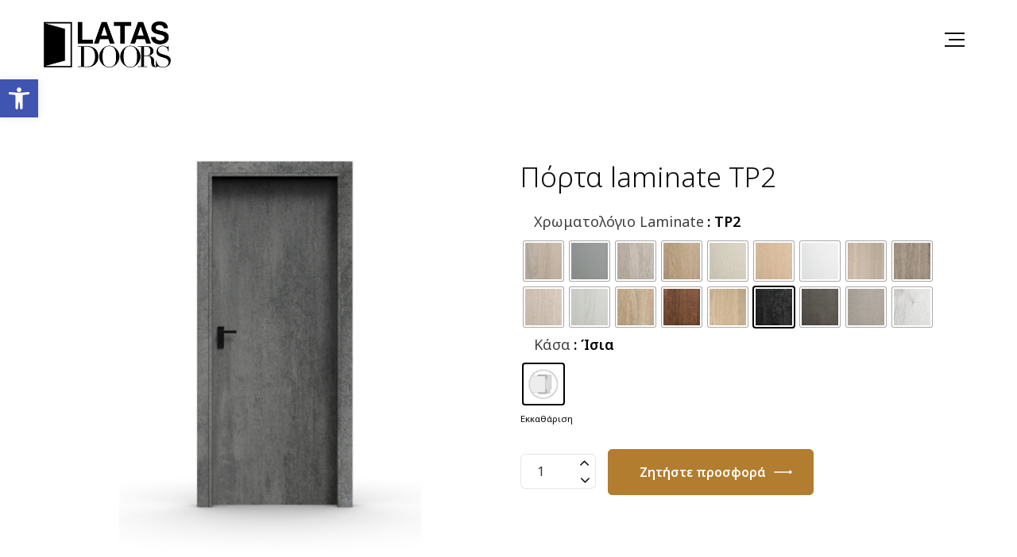

--- FILE ---
content_type: text/html; charset=UTF-8
request_url: https://latas.gr/product/%CF%80%CF%8C%CF%81%CF%84%CE%B1-laminate-tp2/
body_size: 40068
content:
<!DOCTYPE html>
<html lang="el">
<head>
	<meta charset="UTF-8">
	<meta name="viewport" content="width=device-width">
	<meta name="format-detection" content="telephone=no">
	<link rel="profile" href="http://gmpg.org/xfn/11">
	<link rel="pingback" href="https://latas.gr/xmlrpc.php">
	<meta name='robots' content='index, follow, max-image-preview:large, max-snippet:-1, max-video-preview:-1' />
<script data-minify="1" id="cookieyes" type="text/javascript" src="https://latas.gr/wp-content/cache/min/1/client_data/f18e681251994bdb1b880b72/script.js?ver=1729711670" defer></script>
	<!-- This site is optimized with the Yoast SEO plugin v20.1 - https://yoast.com/wordpress/plugins/seo/ -->
	<title>Πόρτα laminate TP2 - Latas Doors</title>
	<link rel="canonical" href="https://latas.gr/product/πόρτα-laminate-tp2/" />
	<meta property="og:locale" content="el_GR" />
	<meta property="og:type" content="article" />
	<meta property="og:title" content="Πόρτα laminate TP2 - Latas Doors" />
	<meta property="og:description" content="Η εσωτερικές πόρτες laminate θα σας εκπλήξουν με την προσομοίωση, που οι καινοτόμες και design επιφάνειες στις εσωτερικές πόρτες laminate μιμούνται τα φυσικά υλικά όπως το τσιμέντο, η πέτρα ή το ξύλο." />
	<meta property="og:url" content="https://latas.gr/product/πόρτα-laminate-tp2/" />
	<meta property="og:site_name" content="Latas Doors" />
	<meta property="article:publisher" content="https://www.facebook.com/pages/LatasDoors/287650201567599/" />
	<meta property="article:modified_time" content="2023-02-03T11:59:01+00:00" />
	<meta property="og:image" content="https://latas.gr/wp-content/uploads/2023/01/ΤΡ2-1.jpg" />
	<meta property="og:image:width" content="882" />
	<meta property="og:image:height" content="1161" />
	<meta property="og:image:type" content="image/jpeg" />
	<meta name="twitter:card" content="summary_large_image" />
	<script type="application/ld+json" class="yoast-schema-graph">{"@context":"https://schema.org","@graph":[{"@type":"WebPage","@id":"https://latas.gr/product/%cf%80%cf%8c%cf%81%cf%84%ce%b1-laminate-tp2/","url":"https://latas.gr/product/%cf%80%cf%8c%cf%81%cf%84%ce%b1-laminate-tp2/","name":"Πόρτα laminate TP2 - Latas Doors","isPartOf":{"@id":"https://latas.gr/#website"},"primaryImageOfPage":{"@id":"https://latas.gr/product/%cf%80%cf%8c%cf%81%cf%84%ce%b1-laminate-tp2/#primaryimage"},"image":{"@id":"https://latas.gr/product/%cf%80%cf%8c%cf%81%cf%84%ce%b1-laminate-tp2/#primaryimage"},"thumbnailUrl":"https://latas.gr/wp-content/uploads/2023/01/ΤΡ2-1.jpg","datePublished":"2023-01-18T10:44:22+00:00","dateModified":"2023-02-03T11:59:01+00:00","breadcrumb":{"@id":"https://latas.gr/product/%cf%80%cf%8c%cf%81%cf%84%ce%b1-laminate-tp2/#breadcrumb"},"inLanguage":"el","potentialAction":[{"@type":"ReadAction","target":["https://latas.gr/product/%cf%80%cf%8c%cf%81%cf%84%ce%b1-laminate-tp2/"]}]},{"@type":"ImageObject","inLanguage":"el","@id":"https://latas.gr/product/%cf%80%cf%8c%cf%81%cf%84%ce%b1-laminate-tp2/#primaryimage","url":"https://latas.gr/wp-content/uploads/2023/01/ΤΡ2-1.jpg","contentUrl":"https://latas.gr/wp-content/uploads/2023/01/ΤΡ2-1.jpg","width":882,"height":1161},{"@type":"BreadcrumbList","@id":"https://latas.gr/product/%cf%80%cf%8c%cf%81%cf%84%ce%b1-laminate-tp2/#breadcrumb","itemListElement":[{"@type":"ListItem","position":1,"name":"Αρχική","item":"https://latas.gr/"},{"@type":"ListItem","position":2,"name":"Shop","item":"https://latas.gr/shop/"},{"@type":"ListItem","position":3,"name":"Πόρτα laminate TP2"}]},{"@type":"WebSite","@id":"https://latas.gr/#website","url":"https://latas.gr/","name":"Latas Doors","description":"Εσωτερικές πόρτες laminate - Πόρτες με καπλαμά","publisher":{"@id":"https://latas.gr/#organization"},"potentialAction":[{"@type":"SearchAction","target":{"@type":"EntryPoint","urlTemplate":"https://latas.gr/?s={search_term_string}"},"query-input":"required name=search_term_string"}],"inLanguage":"el"},{"@type":"Organization","@id":"https://latas.gr/#organization","name":"Latas Doors","url":"https://latas.gr/","logo":{"@type":"ImageObject","inLanguage":"el","@id":"https://latas.gr/#/schema/logo/image/","url":"https://latas.gr/wp-content/uploads/2023/01/LATAS-DOORS-LOGO.png","contentUrl":"https://latas.gr/wp-content/uploads/2023/01/LATAS-DOORS-LOGO.png","width":300,"height":109,"caption":"Latas Doors"},"image":{"@id":"https://latas.gr/#/schema/logo/image/"},"sameAs":["https://www.facebook.com/pages/LatasDoors/287650201567599/"]}]}</script>
	<!-- / Yoast SEO plugin. -->


<link rel='dns-prefetch' href='//fonts.googleapis.com' />
<link rel="alternate" type="application/rss+xml" title="Ροή RSS &raquo; Latas Doors" href="https://latas.gr/feed/" />
<script type="text/javascript">
window._wpemojiSettings = {"baseUrl":"https:\/\/s.w.org\/images\/core\/emoji\/14.0.0\/72x72\/","ext":".png","svgUrl":"https:\/\/s.w.org\/images\/core\/emoji\/14.0.0\/svg\/","svgExt":".svg","source":{"concatemoji":"https:\/\/latas.gr\/wp-includes\/js\/wp-emoji-release.min.js?ver=6.1.9"}};
/*! This file is auto-generated */
!function(e,a,t){var n,r,o,i=a.createElement("canvas"),p=i.getContext&&i.getContext("2d");function s(e,t){var a=String.fromCharCode,e=(p.clearRect(0,0,i.width,i.height),p.fillText(a.apply(this,e),0,0),i.toDataURL());return p.clearRect(0,0,i.width,i.height),p.fillText(a.apply(this,t),0,0),e===i.toDataURL()}function c(e){var t=a.createElement("script");t.src=e,t.defer=t.type="text/javascript",a.getElementsByTagName("head")[0].appendChild(t)}for(o=Array("flag","emoji"),t.supports={everything:!0,everythingExceptFlag:!0},r=0;r<o.length;r++)t.supports[o[r]]=function(e){if(p&&p.fillText)switch(p.textBaseline="top",p.font="600 32px Arial",e){case"flag":return s([127987,65039,8205,9895,65039],[127987,65039,8203,9895,65039])?!1:!s([55356,56826,55356,56819],[55356,56826,8203,55356,56819])&&!s([55356,57332,56128,56423,56128,56418,56128,56421,56128,56430,56128,56423,56128,56447],[55356,57332,8203,56128,56423,8203,56128,56418,8203,56128,56421,8203,56128,56430,8203,56128,56423,8203,56128,56447]);case"emoji":return!s([129777,127995,8205,129778,127999],[129777,127995,8203,129778,127999])}return!1}(o[r]),t.supports.everything=t.supports.everything&&t.supports[o[r]],"flag"!==o[r]&&(t.supports.everythingExceptFlag=t.supports.everythingExceptFlag&&t.supports[o[r]]);t.supports.everythingExceptFlag=t.supports.everythingExceptFlag&&!t.supports.flag,t.DOMReady=!1,t.readyCallback=function(){t.DOMReady=!0},t.supports.everything||(n=function(){t.readyCallback()},a.addEventListener?(a.addEventListener("DOMContentLoaded",n,!1),e.addEventListener("load",n,!1)):(e.attachEvent("onload",n),a.attachEvent("onreadystatechange",function(){"complete"===a.readyState&&t.readyCallback()})),(e=t.source||{}).concatemoji?c(e.concatemoji):e.wpemoji&&e.twemoji&&(c(e.twemoji),c(e.wpemoji)))}(window,document,window._wpemojiSettings);
</script>
<style type="text/css">
img.wp-smiley,
img.emoji {
	display: inline !important;
	border: none !important;
	box-shadow: none !important;
	height: 1em !important;
	width: 1em !important;
	margin: 0 0.07em !important;
	vertical-align: -0.1em !important;
	background: none !important;
	padding: 0 !important;
}
</style>
	<link rel='stylesheet' id='wp-block-library-css' href='https://latas.gr/wp-includes/css/dist/block-library/style.min.css?ver=6.1.9' type='text/css' media='all' />
<style id='wp-block-library-theme-inline-css' type='text/css'>
.wp-block-audio figcaption{color:#555;font-size:13px;text-align:center}.is-dark-theme .wp-block-audio figcaption{color:hsla(0,0%,100%,.65)}.wp-block-audio{margin:0 0 1em}.wp-block-code{border:1px solid #ccc;border-radius:4px;font-family:Menlo,Consolas,monaco,monospace;padding:.8em 1em}.wp-block-embed figcaption{color:#555;font-size:13px;text-align:center}.is-dark-theme .wp-block-embed figcaption{color:hsla(0,0%,100%,.65)}.wp-block-embed{margin:0 0 1em}.blocks-gallery-caption{color:#555;font-size:13px;text-align:center}.is-dark-theme .blocks-gallery-caption{color:hsla(0,0%,100%,.65)}.wp-block-image figcaption{color:#555;font-size:13px;text-align:center}.is-dark-theme .wp-block-image figcaption{color:hsla(0,0%,100%,.65)}.wp-block-image{margin:0 0 1em}.wp-block-pullquote{border-top:4px solid;border-bottom:4px solid;margin-bottom:1.75em;color:currentColor}.wp-block-pullquote__citation,.wp-block-pullquote cite,.wp-block-pullquote footer{color:currentColor;text-transform:uppercase;font-size:.8125em;font-style:normal}.wp-block-quote{border-left:.25em solid;margin:0 0 1.75em;padding-left:1em}.wp-block-quote cite,.wp-block-quote footer{color:currentColor;font-size:.8125em;position:relative;font-style:normal}.wp-block-quote.has-text-align-right{border-left:none;border-right:.25em solid;padding-left:0;padding-right:1em}.wp-block-quote.has-text-align-center{border:none;padding-left:0}.wp-block-quote.is-large,.wp-block-quote.is-style-large,.wp-block-quote.is-style-plain{border:none}.wp-block-search .wp-block-search__label{font-weight:700}.wp-block-search__button{border:1px solid #ccc;padding:.375em .625em}:where(.wp-block-group.has-background){padding:1.25em 2.375em}.wp-block-separator.has-css-opacity{opacity:.4}.wp-block-separator{border:none;border-bottom:2px solid;margin-left:auto;margin-right:auto}.wp-block-separator.has-alpha-channel-opacity{opacity:1}.wp-block-separator:not(.is-style-wide):not(.is-style-dots){width:100px}.wp-block-separator.has-background:not(.is-style-dots){border-bottom:none;height:1px}.wp-block-separator.has-background:not(.is-style-wide):not(.is-style-dots){height:2px}.wp-block-table{margin:"0 0 1em 0"}.wp-block-table thead{border-bottom:3px solid}.wp-block-table tfoot{border-top:3px solid}.wp-block-table td,.wp-block-table th{word-break:normal}.wp-block-table figcaption{color:#555;font-size:13px;text-align:center}.is-dark-theme .wp-block-table figcaption{color:hsla(0,0%,100%,.65)}.wp-block-video figcaption{color:#555;font-size:13px;text-align:center}.is-dark-theme .wp-block-video figcaption{color:hsla(0,0%,100%,.65)}.wp-block-video{margin:0 0 1em}.wp-block-template-part.has-background{padding:1.25em 2.375em;margin-top:0;margin-bottom:0}
</style>
<link data-minify="1" rel='stylesheet' id='wc-blocks-vendors-style-css' href='https://latas.gr/wp-content/cache/min/1/wp-content/plugins/woocommerce/packages/woocommerce-blocks/build/wc-blocks-vendors-style.css?ver=1729711669' type='text/css' media='all' />
<link data-minify="1" rel='stylesheet' id='wc-blocks-style-css' href='https://latas.gr/wp-content/cache/min/1/wp-content/plugins/woocommerce/packages/woocommerce-blocks/build/wc-blocks-style.css?ver=1729711669' type='text/css' media='all' />
<link data-minify="1" rel='stylesheet' id='yith-ywraq-gutenberg-css' href='https://latas.gr/wp-content/cache/min/1/wp-content/plugins/yith-woocommerce-request-a-quote-premium/assets/css/ywraq-gutenberg.css?ver=1729711669' type='text/css' media='all' />
<link data-minify="1" rel='stylesheet' id='mpp_gutenberg-css' href='https://latas.gr/wp-content/cache/min/1/wp-content/plugins/metronet-profile-picture/dist/blocks.style.build.css?ver=1729711669' type='text/css' media='all' />
<link rel='stylesheet' id='classic-theme-styles-css' href='https://latas.gr/wp-includes/css/classic-themes.min.css?ver=1' type='text/css' media='all' />
<style id='global-styles-inline-css' type='text/css'>
body{--wp--preset--color--black: #262022;--wp--preset--color--cyan-bluish-gray: #abb8c3;--wp--preset--color--white: #ffffff;--wp--preset--color--pale-pink: #f78da7;--wp--preset--color--vivid-red: #cf2e2e;--wp--preset--color--luminous-vivid-orange: #ff6900;--wp--preset--color--luminous-vivid-amber: #fcb900;--wp--preset--color--light-green-cyan: #7bdcb5;--wp--preset--color--vivid-green-cyan: #00d084;--wp--preset--color--pale-cyan-blue: #8ed1fc;--wp--preset--color--vivid-cyan-blue: #0693e3;--wp--preset--color--vivid-purple: #9b51e0;--wp--preset--color--main-theme: #E6BF55;--wp--preset--color--gray: #F6F3EE;--wp--preset--color--red: #AA3F44;--wp--preset--gradient--vivid-cyan-blue-to-vivid-purple: linear-gradient(135deg,rgba(6,147,227,1) 0%,rgb(155,81,224) 100%);--wp--preset--gradient--light-green-cyan-to-vivid-green-cyan: linear-gradient(135deg,rgb(122,220,180) 0%,rgb(0,208,130) 100%);--wp--preset--gradient--luminous-vivid-amber-to-luminous-vivid-orange: linear-gradient(135deg,rgba(252,185,0,1) 0%,rgba(255,105,0,1) 100%);--wp--preset--gradient--luminous-vivid-orange-to-vivid-red: linear-gradient(135deg,rgba(255,105,0,1) 0%,rgb(207,46,46) 100%);--wp--preset--gradient--very-light-gray-to-cyan-bluish-gray: linear-gradient(135deg,rgb(238,238,238) 0%,rgb(169,184,195) 100%);--wp--preset--gradient--cool-to-warm-spectrum: linear-gradient(135deg,rgb(74,234,220) 0%,rgb(151,120,209) 20%,rgb(207,42,186) 40%,rgb(238,44,130) 60%,rgb(251,105,98) 80%,rgb(254,248,76) 100%);--wp--preset--gradient--blush-light-purple: linear-gradient(135deg,rgb(255,206,236) 0%,rgb(152,150,240) 100%);--wp--preset--gradient--blush-bordeaux: linear-gradient(135deg,rgb(254,205,165) 0%,rgb(254,45,45) 50%,rgb(107,0,62) 100%);--wp--preset--gradient--luminous-dusk: linear-gradient(135deg,rgb(255,203,112) 0%,rgb(199,81,192) 50%,rgb(65,88,208) 100%);--wp--preset--gradient--pale-ocean: linear-gradient(135deg,rgb(255,245,203) 0%,rgb(182,227,212) 50%,rgb(51,167,181) 100%);--wp--preset--gradient--electric-grass: linear-gradient(135deg,rgb(202,248,128) 0%,rgb(113,206,126) 100%);--wp--preset--gradient--midnight: linear-gradient(135deg,rgb(2,3,129) 0%,rgb(40,116,252) 100%);--wp--preset--duotone--dark-grayscale: url('#wp-duotone-dark-grayscale');--wp--preset--duotone--grayscale: url('#wp-duotone-grayscale');--wp--preset--duotone--purple-yellow: url('#wp-duotone-purple-yellow');--wp--preset--duotone--blue-red: url('#wp-duotone-blue-red');--wp--preset--duotone--midnight: url('#wp-duotone-midnight');--wp--preset--duotone--magenta-yellow: url('#wp-duotone-magenta-yellow');--wp--preset--duotone--purple-green: url('#wp-duotone-purple-green');--wp--preset--duotone--blue-orange: url('#wp-duotone-blue-orange');--wp--preset--font-size--small: 14px;--wp--preset--font-size--medium: 20px;--wp--preset--font-size--large: 24px;--wp--preset--font-size--x-large: 42px;--wp--preset--font-size--regular: 16px;--wp--preset--spacing--20: 0.44rem;--wp--preset--spacing--30: 0.67rem;--wp--preset--spacing--40: 1rem;--wp--preset--spacing--50: 1.5rem;--wp--preset--spacing--60: 2.25rem;--wp--preset--spacing--70: 3.38rem;--wp--preset--spacing--80: 5.06rem;}:where(.is-layout-flex){gap: 0.5em;}body .is-layout-flow > .alignleft{float: left;margin-inline-start: 0;margin-inline-end: 2em;}body .is-layout-flow > .alignright{float: right;margin-inline-start: 2em;margin-inline-end: 0;}body .is-layout-flow > .aligncenter{margin-left: auto !important;margin-right: auto !important;}body .is-layout-constrained > .alignleft{float: left;margin-inline-start: 0;margin-inline-end: 2em;}body .is-layout-constrained > .alignright{float: right;margin-inline-start: 2em;margin-inline-end: 0;}body .is-layout-constrained > .aligncenter{margin-left: auto !important;margin-right: auto !important;}body .is-layout-constrained > :where(:not(.alignleft):not(.alignright):not(.alignfull)){max-width: var(--wp--style--global--content-size);margin-left: auto !important;margin-right: auto !important;}body .is-layout-constrained > .alignwide{max-width: var(--wp--style--global--wide-size);}body .is-layout-flex{display: flex;}body .is-layout-flex{flex-wrap: wrap;align-items: center;}body .is-layout-flex > *{margin: 0;}:where(.wp-block-columns.is-layout-flex){gap: 2em;}.has-black-color{color: var(--wp--preset--color--black) !important;}.has-cyan-bluish-gray-color{color: var(--wp--preset--color--cyan-bluish-gray) !important;}.has-white-color{color: var(--wp--preset--color--white) !important;}.has-pale-pink-color{color: var(--wp--preset--color--pale-pink) !important;}.has-vivid-red-color{color: var(--wp--preset--color--vivid-red) !important;}.has-luminous-vivid-orange-color{color: var(--wp--preset--color--luminous-vivid-orange) !important;}.has-luminous-vivid-amber-color{color: var(--wp--preset--color--luminous-vivid-amber) !important;}.has-light-green-cyan-color{color: var(--wp--preset--color--light-green-cyan) !important;}.has-vivid-green-cyan-color{color: var(--wp--preset--color--vivid-green-cyan) !important;}.has-pale-cyan-blue-color{color: var(--wp--preset--color--pale-cyan-blue) !important;}.has-vivid-cyan-blue-color{color: var(--wp--preset--color--vivid-cyan-blue) !important;}.has-vivid-purple-color{color: var(--wp--preset--color--vivid-purple) !important;}.has-black-background-color{background-color: var(--wp--preset--color--black) !important;}.has-cyan-bluish-gray-background-color{background-color: var(--wp--preset--color--cyan-bluish-gray) !important;}.has-white-background-color{background-color: var(--wp--preset--color--white) !important;}.has-pale-pink-background-color{background-color: var(--wp--preset--color--pale-pink) !important;}.has-vivid-red-background-color{background-color: var(--wp--preset--color--vivid-red) !important;}.has-luminous-vivid-orange-background-color{background-color: var(--wp--preset--color--luminous-vivid-orange) !important;}.has-luminous-vivid-amber-background-color{background-color: var(--wp--preset--color--luminous-vivid-amber) !important;}.has-light-green-cyan-background-color{background-color: var(--wp--preset--color--light-green-cyan) !important;}.has-vivid-green-cyan-background-color{background-color: var(--wp--preset--color--vivid-green-cyan) !important;}.has-pale-cyan-blue-background-color{background-color: var(--wp--preset--color--pale-cyan-blue) !important;}.has-vivid-cyan-blue-background-color{background-color: var(--wp--preset--color--vivid-cyan-blue) !important;}.has-vivid-purple-background-color{background-color: var(--wp--preset--color--vivid-purple) !important;}.has-black-border-color{border-color: var(--wp--preset--color--black) !important;}.has-cyan-bluish-gray-border-color{border-color: var(--wp--preset--color--cyan-bluish-gray) !important;}.has-white-border-color{border-color: var(--wp--preset--color--white) !important;}.has-pale-pink-border-color{border-color: var(--wp--preset--color--pale-pink) !important;}.has-vivid-red-border-color{border-color: var(--wp--preset--color--vivid-red) !important;}.has-luminous-vivid-orange-border-color{border-color: var(--wp--preset--color--luminous-vivid-orange) !important;}.has-luminous-vivid-amber-border-color{border-color: var(--wp--preset--color--luminous-vivid-amber) !important;}.has-light-green-cyan-border-color{border-color: var(--wp--preset--color--light-green-cyan) !important;}.has-vivid-green-cyan-border-color{border-color: var(--wp--preset--color--vivid-green-cyan) !important;}.has-pale-cyan-blue-border-color{border-color: var(--wp--preset--color--pale-cyan-blue) !important;}.has-vivid-cyan-blue-border-color{border-color: var(--wp--preset--color--vivid-cyan-blue) !important;}.has-vivid-purple-border-color{border-color: var(--wp--preset--color--vivid-purple) !important;}.has-vivid-cyan-blue-to-vivid-purple-gradient-background{background: var(--wp--preset--gradient--vivid-cyan-blue-to-vivid-purple) !important;}.has-light-green-cyan-to-vivid-green-cyan-gradient-background{background: var(--wp--preset--gradient--light-green-cyan-to-vivid-green-cyan) !important;}.has-luminous-vivid-amber-to-luminous-vivid-orange-gradient-background{background: var(--wp--preset--gradient--luminous-vivid-amber-to-luminous-vivid-orange) !important;}.has-luminous-vivid-orange-to-vivid-red-gradient-background{background: var(--wp--preset--gradient--luminous-vivid-orange-to-vivid-red) !important;}.has-very-light-gray-to-cyan-bluish-gray-gradient-background{background: var(--wp--preset--gradient--very-light-gray-to-cyan-bluish-gray) !important;}.has-cool-to-warm-spectrum-gradient-background{background: var(--wp--preset--gradient--cool-to-warm-spectrum) !important;}.has-blush-light-purple-gradient-background{background: var(--wp--preset--gradient--blush-light-purple) !important;}.has-blush-bordeaux-gradient-background{background: var(--wp--preset--gradient--blush-bordeaux) !important;}.has-luminous-dusk-gradient-background{background: var(--wp--preset--gradient--luminous-dusk) !important;}.has-pale-ocean-gradient-background{background: var(--wp--preset--gradient--pale-ocean) !important;}.has-electric-grass-gradient-background{background: var(--wp--preset--gradient--electric-grass) !important;}.has-midnight-gradient-background{background: var(--wp--preset--gradient--midnight) !important;}.has-small-font-size{font-size: var(--wp--preset--font-size--small) !important;}.has-medium-font-size{font-size: var(--wp--preset--font-size--medium) !important;}.has-large-font-size{font-size: var(--wp--preset--font-size--large) !important;}.has-x-large-font-size{font-size: var(--wp--preset--font-size--x-large) !important;}
.wp-block-navigation a:where(:not(.wp-element-button)){color: inherit;}
:where(.wp-block-columns.is-layout-flex){gap: 2em;}
.wp-block-pullquote{font-size: 1.5em;line-height: 1.6;}
</style>
<link data-minify="1" rel='stylesheet' id='advanced-floating-content-css' href='https://latas.gr/wp-content/cache/min/1/wp-content/plugins/advanced-floating-content/public/css/advanced-floating-content-public.css?ver=1729711669' type='text/css' media='all' />
<link data-minify="1" rel='stylesheet' id='advanced-floating-content-animate-css' href='https://latas.gr/wp-content/cache/min/1/wp-content/plugins/advanced-floating-content/public/css/animate.css?ver=1729711669' type='text/css' media='all' />
<link data-minify="1" rel='stylesheet' id='contact-form-7-css' href='https://latas.gr/wp-content/cache/min/1/wp-content/plugins/contact-form-7/includes/css/styles.css?ver=1729711669' type='text/css' media='all' />
<style id='contact-form-7-inline-css' type='text/css'>
.wpcf7 .wpcf7-recaptcha iframe {margin-bottom: 0;}.wpcf7 .wpcf7-recaptcha[data-align="center"] > div {margin: 0 auto;}.wpcf7 .wpcf7-recaptcha[data-align="right"] > div {margin: 0 0 0 auto;}
</style>
<link data-minify="1" rel='stylesheet' id='dashicons-css' href='https://latas.gr/wp-content/cache/min/1/wp-includes/css/dashicons.min.css?ver=1729711669' type='text/css' media='all' />
<style id='dashicons-inline-css' type='text/css'>
[data-font="Dashicons"]:before {font-family: 'Dashicons' !important;content: attr(data-icon) !important;speak: none !important;font-weight: normal !important;font-variant: normal !important;text-transform: none !important;line-height: 1 !important;font-style: normal !important;-webkit-font-smoothing: antialiased !important;-moz-osx-font-smoothing: grayscale !important;}
</style>
<link rel='stylesheet' id='post-views-counter-frontend-css' href='https://latas.gr/wp-content/plugins/post-views-counter/css/frontend.min.css?ver=1.3.12' type='text/css' media='all' />
<link data-minify="1" rel='stylesheet' id='wpbforwpbakery-main-css' href='https://latas.gr/wp-content/cache/min/1/wp-content/plugins/wc-builder-pro/assets/css/main.css?ver=1729711669' type='text/css' media='all' />
<style id='wpbforwpbakery-main-inline-css' type='text/css'>

   			.wpbforwpbakerypro_archive .vc_row.wpb_row.vc_row-fluid,
   			.wpbforwpbakery-single-product .vc_row.wpb_row.vc_row-fluid,
   			.wpbforwpbakerypro-page-template .vc_row.wpb_row.vc_row-fluid{
   				max-width: 1170px;
   				margin: 0 auto;
   			}
   			.wpbforwpbakerypro_archive .vc_row.wpb_row.vc_row-fluid[data-vc-full-width='true'],
   			.wpbforwpbakery-single-product .vc_row.wpb_row.vc_row-fluid[data-vc-full-width='true'],
   			.wpbforwpbakerypro-page-template .vc_row.wpb_row.vc_row-fluid[data-vc-full-width='true']{
				max-width:100%;
   			}
   	   
</style>
<link rel='stylesheet' id='photoswipe-css' href='https://latas.gr/wp-content/plugins/woocommerce/assets/css/photoswipe/photoswipe.min.css?ver=7.2.2' type='text/css' media='all' />
<link rel='stylesheet' id='photoswipe-default-skin-css' href='https://latas.gr/wp-content/plugins/woocommerce/assets/css/photoswipe/default-skin/default-skin.min.css?ver=7.2.2' type='text/css' media='all' />
<link data-minify="1" rel='stylesheet' id='woocommerce-layout-css' href='https://latas.gr/wp-content/cache/min/1/wp-content/plugins/woocommerce/assets/css/woocommerce-layout.css?ver=1729711669' type='text/css' media='all' />
<link data-minify="1" rel='stylesheet' id='woocommerce-smallscreen-css' href='https://latas.gr/wp-content/cache/min/1/wp-content/plugins/woocommerce/assets/css/woocommerce-smallscreen.css?ver=1729711669' type='text/css' media='only screen and (max-width: 768px)' />
<link data-minify="1" rel='stylesheet' id='woocommerce-general-css' href='https://latas.gr/wp-content/cache/min/1/wp-content/plugins/woocommerce/assets/css/woocommerce.css?ver=1729711669' type='text/css' media='all' />
<style id='woocommerce-inline-inline-css' type='text/css'>
.woocommerce form .form-row .required { visibility: visible; }
</style>
<link rel='stylesheet' id='woo-variation-swatches-css' href='https://latas.gr/wp-content/plugins/woo-variation-swatches/assets/css/frontend.min.css?ver=1673255118' type='text/css' media='all' />
<style id='woo-variation-swatches-inline-css' type='text/css'>
:root {
--wvs-tick:url("data:image/svg+xml;utf8,%3Csvg filter='drop-shadow(0px 0px 2px rgb(0 0 0 / .8))' xmlns='http://www.w3.org/2000/svg'  viewBox='0 0 30 30'%3E%3Cpath fill='none' stroke='' stroke-linecap='round' stroke-linejoin='round' stroke-width='4' d='M4 16L11 23 27 7'/%3E%3C/svg%3E");

--wvs-cross:url("data:image/svg+xml;utf8,%3Csvg filter='drop-shadow(0px 0px 5px rgb(255 255 255 / .6))' xmlns='http://www.w3.org/2000/svg' width='72px' height='72px' viewBox='0 0 24 24'%3E%3Cpath fill='none' stroke='%23ff0000' stroke-linecap='round' stroke-width='0.6' d='M5 5L19 19M19 5L5 19'/%3E%3C/svg%3E");
--wvs-position:flex-start;
--wvs-single-product-large-item-width:40px;
--wvs-single-product-large-item-height:40px;
--wvs-single-product-large-item-font-size:16px;
--wvs-single-product-item-width:50px;
--wvs-single-product-item-height:50px;
--wvs-single-product-item-font-size:16px;
--wvs-archive-product-item-width:50px;
--wvs-archive-product-item-height:50px;
--wvs-archive-product-item-font-size:16px;
--wvs-tooltip-background-color:#333333;
--wvs-tooltip-text-color:#FFFFFF;
--wvs-item-box-shadow:0 0 0 1px #a8a8a8;
--wvs-item-background-color:#FFFFFF;
--wvs-item-text-color:#000000;
--wvs-hover-item-box-shadow:0 0 0 3px #000000;
--wvs-hover-item-background-color:#FFFFFF;
--wvs-hover-item-text-color:#000000;
--wvs-selected-item-box-shadow:0 0 0 2px #000000;
--wvs-selected-item-background-color:#FFFFFF;
--wvs-selected-item-text-color:#000000}
</style>
<link data-minify="1" rel='stylesheet' id='bootstrap-css' href='https://latas.gr/wp-content/cache/min/1/wp-content/themes/windazo/assets/css/bootstrap-grid.css?ver=1729711669' type='text/css' media='all' />
<link data-minify="1" rel='stylesheet' id='windazo-plugins-css' href='https://latas.gr/wp-content/cache/min/1/wp-content/themes/windazo/assets/css/plugins.css?ver=1729711669' type='text/css' media='all' />
<link rel='stylesheet' id='windazo-theme-style-css' href='https://latas.gr/wp-content/themes/windazo-child/style.css?ver=1.0' type='text/css' media='all' />
<style id='windazo-theme-style-inline-css' type='text/css'>
@font-face {
				font-family: 'windazo-fontello';
				  src: url('//latas.gr/wp-content/uploads/2018/02/ltx-windazo.eot?1.0');
				  src: url('//latas.gr/wp-content/uploads/2018/02/ltx-windazo.eot?1.0#iefix') format('embedded-opentype'),
				       url('//latas.gr/wp-content/uploads/2018/02/ltx-windazo.woff2?1.0') format('woff2'),
				       url('//latas.gr/wp-content/uploads/2018/02/ltx-windazo.woff?1.0') format('woff'),
				       url('//latas.gr/wp-content/uploads/2018/02/ltx-windazo.ttf?1.0') format('truetype'),
				       url('//latas.gr/wp-content/uploads/2018/02/ltx-windazo.svg?1.0#ltx-windazo') format('svg');
				  font-weight: normal;
				  font-style: normal;
				}
			:root {			  --black:  #0c0c0c !important;			  --black-darker:  #000000 !important;			  --black-text:  rgba(12,12,12,1) !important;			  --black-light:  rgba(12,12,12,.5) !important;			  --gray:   #F6F3EE !important;			  --gray-lighter:   rgba(246,243,238,.5) !important;			  --white:  #FFFFFF !important;			  --white-text:  rgba(255,255,255,.75) !important;			  --main:   #b27d2e !important;			  --second:   #000000 !important;			  --main-darker: #945f10 !important;			  --main-lighter:  rgba(178,125,46,.5) !important;			  --red:   #AA3F44 !important;--font-main: 'Noto Sans' !important;--font-headers: 'Noto Sans' !important;--font-subheaders: 'Noto Sans' !important;			  			}				.page-header { background-image: url(//latas.gr/wp-content/uploads/2018/02/inner_HEADER.jpg) !important; } .ltx-footer-wrapper { background-image: url(//latas.gr/wp-content/uploads/2018/02/footer-bg.png) !important; } #nav-wrapper.navbar-layout-transparent nav.navbar { background-color: rgba(12, 12, 12, 0); } #nav-wrapper.navbar-layout-transparent nav.navbar.darkest { background-color: rgba(12, 12, 12, 0.95); } nav.navbar .logo img { max-height: 58px !important; } 
@font-face {
				font-family: 'windazo-fontello';
				  src: url('//latas.gr/wp-content/uploads/2018/02/ltx-windazo.eot?1.0');
				  src: url('//latas.gr/wp-content/uploads/2018/02/ltx-windazo.eot?1.0#iefix') format('embedded-opentype'),
				       url('//latas.gr/wp-content/uploads/2018/02/ltx-windazo.woff2?1.0') format('woff2'),
				       url('//latas.gr/wp-content/uploads/2018/02/ltx-windazo.woff?1.0') format('woff'),
				       url('//latas.gr/wp-content/uploads/2018/02/ltx-windazo.ttf?1.0') format('truetype'),
				       url('//latas.gr/wp-content/uploads/2018/02/ltx-windazo.svg?1.0#ltx-windazo') format('svg');
				  font-weight: normal;
				  font-style: normal;
				}
</style>
<link data-minify="1" rel='stylesheet' id='font-awesome-css' href='https://latas.gr/wp-content/cache/min/1/wp-content/plugins/unyson/framework/static/libs/font-awesome/css/font-awesome.min.css?ver=1729711669' type='text/css' media='all' />
<style id='font-awesome-inline-css' type='text/css'>
[data-font="FontAwesome"]:before {font-family: 'FontAwesome' !important;content: attr(data-icon) !important;speak: none !important;font-weight: normal !important;font-variant: normal !important;text-transform: none !important;line-height: 1 !important;font-style: normal !important;-webkit-font-smoothing: antialiased !important;-moz-osx-font-smoothing: grayscale !important;}
</style>
<link rel='stylesheet' id='pojo-a11y-css' href='https://latas.gr/wp-content/plugins/pojo-accessibility/assets/css/style.min.css?ver=1.0.0' type='text/css' media='all' />
<link data-minify="1" rel='stylesheet' id='yith_ywraq_frontend-css' href='https://latas.gr/wp-content/cache/min/1/wp-content/plugins/yith-woocommerce-request-a-quote-premium/assets/css/ywraq-frontend.css?ver=1729711669' type='text/css' media='all' />
<style id='yith_ywraq_frontend-inline-css' type='text/css'>
.woocommerce .add-request-quote-button.button, .woocommerce .add-request-quote-button-addons.button{
    background-color: #0066b4!important;
    color: #ffffff!important;
}
.woocommerce .add-request-quote-button.button:hover,  .woocommerce .add-request-quote-button-addons.button:hover{
    background-color: #044a80!important;
    color: #ffffff!important;
}

#ywraq_checkout_quote.button{
	background: #0066b4;
    color: #ffffff;
    border: 1px solid #ffffff;
}

#ywraq_checkout_quote.button:hover{
	background: #044a80;
    color: #ffffff;
    border: 1px solid #ffffff;
}
.woocommerce.single-product button.single_add_to_cart_button.button {margin-right: 5px;}
	.woocommerce.single-product .product .yith-ywraq-add-to-quote { display: inline-block; line-height: normal; vertical-align: middle; }
	
.single_variation_wrap .variations_button button{
	                 display:none!important;
	                }
</style>
<link data-minify="1" rel='stylesheet' id='parent-style-css' href='https://latas.gr/wp-content/cache/min/1/wp-content/themes/windazo/style.css?ver=1729711670' type='text/css' media='all' />
<style id='parent-style-inline-css' type='text/css'>
			:root {			  --black:  #0c0c0c !important;			  --black-darker:  #000000 !important;			  --black-text:  rgba(12,12,12,1) !important;			  --black-light:  rgba(12,12,12,.5) !important;			  --gray:   #F6F3EE !important;			  --gray-lighter:   rgba(246,243,238,.5) !important;			  --white:  #FFFFFF !important;			  --white-text:  rgba(255,255,255,.75) !important;			  --main:   #b27d2e !important;			  --second:   #000000 !important;			  --main-darker: #945f10 !important;			  --main-lighter:  rgba(178,125,46,.5) !important;			  --red:   #AA3F44 !important;--font-main: 'Noto Sans' !important;--font-headers: 'Noto Sans' !important;--font-subheaders: 'Noto Sans' !important;			  			}				.page-header { background-image: url(//latas.gr/wp-content/uploads/2018/02/inner_HEADER.jpg) !important; } .ltx-footer-wrapper { background-image: url(//latas.gr/wp-content/uploads/2018/02/footer-bg.png) !important; } #nav-wrapper.navbar-layout-transparent nav.navbar { background-color: rgba(12, 12, 12, 0); } #nav-wrapper.navbar-layout-transparent nav.navbar.darkest { background-color: rgba(12, 12, 12, 0.95); } nav.navbar .logo img { max-height: 58px !important; } 
</style>
<link rel='stylesheet' id='child-style-css' href='https://latas.gr/wp-content/themes/windazo-child/style.css?ver=1.0' type='text/css' media='all' />
<link data-minify="1" rel='stylesheet' id='fw-option-type-icon-v2-pack-linecons-css' href='https://latas.gr/wp-content/cache/min/1/wp-content/plugins/unyson/framework/static/libs/linecons/css/linecons.css?ver=1729711670' type='text/css' media='all' />
<link data-minify="1" rel='stylesheet' id='fw-option-type-icon-v2-pack-font-awesome-css' href='https://latas.gr/wp-content/cache/min/1/wp-content/plugins/unyson/framework/static/libs/font-awesome/css/font-awesome.min.css?ver=1729711669' type='text/css' media='all' />
<link data-minify="1" rel='stylesheet' id='fw-option-type-icon-v2-pack-entypo-css' href='https://latas.gr/wp-content/cache/min/1/wp-content/plugins/unyson/framework/static/libs/entypo/css/entypo.css?ver=1729711670' type='text/css' media='all' />
<link data-minify="1" rel='stylesheet' id='fw-option-type-icon-v2-pack-linearicons-css' href='https://latas.gr/wp-content/cache/min/1/wp-content/plugins/unyson/framework/static/libs/lnr/css/lnr.css?ver=1729711670' type='text/css' media='all' />
<link data-minify="1" rel='stylesheet' id='fw-option-type-icon-v2-pack-typicons-css' href='https://latas.gr/wp-content/cache/min/1/wp-content/plugins/unyson/framework/static/libs/typcn/css/typcn.css?ver=1729711670' type='text/css' media='all' />
<link data-minify="1" rel='stylesheet' id='fw-option-type-icon-v2-pack-unycon-css' href='https://latas.gr/wp-content/cache/min/1/wp-content/plugins/unyson/framework/static/libs/unycon/unycon.css?ver=1729711670' type='text/css' media='all' />
<link data-minify="1" rel='stylesheet' id='magnific-popup-css' href='https://latas.gr/wp-content/cache/min/1/wp-content/themes/windazo/assets/css/magnific-popup.css?ver=1729711670' type='text/css' media='all' />
<link rel='stylesheet' id='windazo-google-fonts-css' href='//fonts.googleapis.com/css?family=Noto+Sans:300,100,200,400,500,600&#038;subset=greek' type='text/css' media='all' />
<link data-minify="1" rel='stylesheet' id='windazo-fontello-css' href='https://latas.gr/wp-content/cache/min/1/wp-content/uploads/2018/02/ltx-windazo-codes-1.css?ver=1729711670' type='text/css' media='all' />
<link rel='stylesheet' id='vc_font_awesome_5_shims-css' href='https://latas.gr/wp-content/plugins/js_composer/assets/lib/bower/font-awesome/css/v4-shims.min.css?ver=6.1' type='text/css' media='all' />
<link data-minify="1" rel='stylesheet' id='vc_font_awesome_5-css' href='https://latas.gr/wp-content/cache/min/1/wp-content/plugins/js_composer/assets/lib/bower/font-awesome/css/all.min.css?ver=1729711670' type='text/css' media='all' />
<script type='text/javascript' src='https://latas.gr/wp-includes/js/jquery/jquery.min.js?ver=3.6.1' id='jquery-core-js'></script>
<script type='text/javascript' src='https://latas.gr/wp-includes/js/jquery/jquery-migrate.min.js?ver=3.3.2' id='jquery-migrate-js'></script>
<script data-minify="1" type='text/javascript' src='https://latas.gr/wp-content/cache/min/1/wp-content/plugins/advanced-floating-content/public/js/advanced-floating-content-public.js?ver=1729711670' id='advanced-floating-content-js' defer></script>
<script type='text/javascript' src='https://latas.gr/wp-content/plugins/advanced-floating-content/public/js/jquery.cookie.min.js?ver=3.6.7' id='advanced-floating-contentcookies-js' defer></script>
<script type='text/javascript' src='https://latas.gr/wp-content/plugins/revslider/public/assets/js/rbtools.min.js?ver=6.6.8' async id='tp-tools-js'></script>
<script type='text/javascript' src='https://latas.gr/wp-content/plugins/revslider/public/assets/js/rs6.min.js?ver=6.6.8' async id='revmin-js'></script>
<script type='text/javascript' src='https://latas.gr/wp-content/plugins/woocommerce/assets/js/jquery-blockui/jquery.blockUI.min.js?ver=2.7.0-wc.7.2.2' id='jquery-blockui-js' defer></script>
<script type='text/javascript' id='wc-add-to-cart-js-extra'>
/* <![CDATA[ */
var wc_add_to_cart_params = {"ajax_url":"\/wp-admin\/admin-ajax.php","wc_ajax_url":"\/?wc-ajax=%%endpoint%%","i18n_view_cart":"\u03a0\u03c1\u03bf\u03b2\u03bf\u03bb\u03ae \u03ba\u03b1\u03bb\u03b1\u03b8\u03b9\u03bf\u03cd","cart_url":"https:\/\/latas.gr\/cart\/","is_cart":"","cart_redirect_after_add":"no"};
/* ]]> */
</script>
<script type='text/javascript' src='https://latas.gr/wp-content/plugins/woocommerce/assets/js/frontend/add-to-cart.min.js?ver=7.2.2' id='wc-add-to-cart-js' defer></script>
<script data-minify="1" type='text/javascript' src='https://latas.gr/wp-content/cache/min/1/wp-content/plugins/js_composer/assets/js/vendors/woocommerce-add-to-cart.js?ver=1729711670' id='vc_woocommerce-add-to-cart-js-js' defer></script>
<script type='text/javascript' src='https://latas.gr/wp-content/themes/windazo/assets/js/modernizr-2.6.2.min.js?ver=2.6.2' id='modernizr-js' defer></script>
<link rel="https://api.w.org/" href="https://latas.gr/wp-json/" /><link rel="alternate" type="application/json" href="https://latas.gr/wp-json/wp/v2/product/12075" /><link rel="EditURI" type="application/rsd+xml" title="RSD" href="https://latas.gr/xmlrpc.php?rsd" />
<link rel="wlwmanifest" type="application/wlwmanifest+xml" href="https://latas.gr/wp-includes/wlwmanifest.xml" />
<meta name="generator" content="WordPress 6.1.9" />
<meta name="generator" content="WooCommerce 7.2.2" />
<link rel='shortlink' href='https://latas.gr/?p=12075' />
<link rel="alternate" type="application/json+oembed" href="https://latas.gr/wp-json/oembed/1.0/embed?url=https%3A%2F%2Flatas.gr%2Fproduct%2F%25cf%2580%25cf%258c%25cf%2581%25cf%2584%25ce%25b1-laminate-tp2%2F" />
<link rel="alternate" type="text/xml+oembed" href="https://latas.gr/wp-json/oembed/1.0/embed?url=https%3A%2F%2Flatas.gr%2Fproduct%2F%25cf%2580%25cf%258c%25cf%2581%25cf%2584%25ce%25b1-laminate-tp2%2F&#038;format=xml" />
<!-- Google tag (gtag.js) -->
<script async src="https://www.googletagmanager.com/gtag/js?id=G-Q4N0JE0M9Y"></script>
<script>
  window.dataLayer = window.dataLayer || [];
  function gtag(){dataLayer.push(arguments);}
  gtag('js', new Date());

  gtag('config', 'G-Q4N0JE0M9Y');
</script>
	<noscript><style>.woocommerce-product-gallery{ opacity: 1 !important; }</style></noscript>
	<style type="text/css">
#pojo-a11y-toolbar .pojo-a11y-toolbar-toggle a{ background-color: #4054b2;	color: #ffffff;}
#pojo-a11y-toolbar .pojo-a11y-toolbar-overlay, #pojo-a11y-toolbar .pojo-a11y-toolbar-overlay ul.pojo-a11y-toolbar-items.pojo-a11y-links{ border-color: #4054b2;}
body.pojo-a11y-focusable a:focus{ outline-style: solid !important;	outline-width: 1px !important;	outline-color: #FF0000 !important;}
#pojo-a11y-toolbar{ top: 100px !important;}
#pojo-a11y-toolbar .pojo-a11y-toolbar-overlay{ background-color: #ffffff;}
#pojo-a11y-toolbar .pojo-a11y-toolbar-overlay ul.pojo-a11y-toolbar-items li.pojo-a11y-toolbar-item a, #pojo-a11y-toolbar .pojo-a11y-toolbar-overlay p.pojo-a11y-toolbar-title{ color: #333333;}
#pojo-a11y-toolbar .pojo-a11y-toolbar-overlay ul.pojo-a11y-toolbar-items li.pojo-a11y-toolbar-item a.active{ background-color: #4054b2;	color: #ffffff;}
@media (max-width: 767px) { #pojo-a11y-toolbar { top: 50px !important; } }</style><meta name="generator" content="Powered by WPBakery Page Builder - drag and drop page builder for WordPress."/>
<meta name="generator" content="Powered by Slider Revolution 6.6.8 - responsive, Mobile-Friendly Slider Plugin for WordPress with comfortable drag and drop interface." />
<link rel="icon" href="https://latas.gr/wp-content/uploads/2019/05/cropped-logo-black-32x32.png" sizes="32x32" />
<link rel="icon" href="https://latas.gr/wp-content/uploads/2019/05/cropped-logo-black-192x192.png" sizes="192x192" />
<link rel="apple-touch-icon" href="https://latas.gr/wp-content/uploads/2019/05/cropped-logo-black-180x180.png" />
<meta name="msapplication-TileImage" content="https://latas.gr/wp-content/uploads/2019/05/cropped-logo-black-270x270.png" />
<script>function setREVStartSize(e){
			//window.requestAnimationFrame(function() {
				window.RSIW = window.RSIW===undefined ? window.innerWidth : window.RSIW;
				window.RSIH = window.RSIH===undefined ? window.innerHeight : window.RSIH;
				try {
					var pw = document.getElementById(e.c).parentNode.offsetWidth,
						newh;
					pw = pw===0 || isNaN(pw) || (e.l=="fullwidth" || e.layout=="fullwidth") ? window.RSIW : pw;
					e.tabw = e.tabw===undefined ? 0 : parseInt(e.tabw);
					e.thumbw = e.thumbw===undefined ? 0 : parseInt(e.thumbw);
					e.tabh = e.tabh===undefined ? 0 : parseInt(e.tabh);
					e.thumbh = e.thumbh===undefined ? 0 : parseInt(e.thumbh);
					e.tabhide = e.tabhide===undefined ? 0 : parseInt(e.tabhide);
					e.thumbhide = e.thumbhide===undefined ? 0 : parseInt(e.thumbhide);
					e.mh = e.mh===undefined || e.mh=="" || e.mh==="auto" ? 0 : parseInt(e.mh,0);
					if(e.layout==="fullscreen" || e.l==="fullscreen")
						newh = Math.max(e.mh,window.RSIH);
					else{
						e.gw = Array.isArray(e.gw) ? e.gw : [e.gw];
						for (var i in e.rl) if (e.gw[i]===undefined || e.gw[i]===0) e.gw[i] = e.gw[i-1];
						e.gh = e.el===undefined || e.el==="" || (Array.isArray(e.el) && e.el.length==0)? e.gh : e.el;
						e.gh = Array.isArray(e.gh) ? e.gh : [e.gh];
						for (var i in e.rl) if (e.gh[i]===undefined || e.gh[i]===0) e.gh[i] = e.gh[i-1];
											
						var nl = new Array(e.rl.length),
							ix = 0,
							sl;
						e.tabw = e.tabhide>=pw ? 0 : e.tabw;
						e.thumbw = e.thumbhide>=pw ? 0 : e.thumbw;
						e.tabh = e.tabhide>=pw ? 0 : e.tabh;
						e.thumbh = e.thumbhide>=pw ? 0 : e.thumbh;
						for (var i in e.rl) nl[i] = e.rl[i]<window.RSIW ? 0 : e.rl[i];
						sl = nl[0];
						for (var i in nl) if (sl>nl[i] && nl[i]>0) { sl = nl[i]; ix=i;}
						var m = pw>(e.gw[ix]+e.tabw+e.thumbw) ? 1 : (pw-(e.tabw+e.thumbw)) / (e.gw[ix]);
						newh =  (e.gh[ix] * m) + (e.tabh + e.thumbh);
					}
					var el = document.getElementById(e.c);
					if (el!==null && el) el.style.height = newh+"px";
					el = document.getElementById(e.c+"_wrapper");
					if (el!==null && el) {
						el.style.height = newh+"px";
						el.style.display = "block";
					}
				} catch(e){
					console.log("Failure at Presize of Slider:" + e)
				}
			//});
		  };</script>
		<style type="text/css" id="wp-custom-css">
			/* footer column 4 */
.footer-widget-area div {
    text-align: left;
}

.footer-widget-area .header-widget{
	font-size: 22px;
}
.woocommerce span.wc-label-new {
    display: none;
}

.ltx-before-footer {
    display: none;
}

.woocommerce ul.products li.product .woocommerce-loop-product__title, .woocommerce-page ul.products li.product .woocommerce-loop-product__title, .woocommerce ul.products[class*="columns-"] li.product .woocommerce-loop-product__title, .woocommerce-page[class*="columns-"] ul.products li.product .woocommerce-loop-product__title {
    font-size: 17px;
    font-weight: 400;
}



.post_content.entry-content {
    display: none;
}

.woocommerce ul.products li.product .ltx-btn-wrap, .woocommerce-page ul.products li.product .ltx-btn-wrap, .woocommerce ul.products[class*="columns-"] li.product .ltx-btn-wrap, .woocommerce-page[class*="columns-"] ul.products li.product .ltx-btn-wrap {
    display: none;
}

nav.navbar #navbar.navbar-desktop ul.navbar-nav li, nav.navbar #navbar.navbar-desktop ul.navbar-nav a {
    font-size: 16px;
    transition: none;
    padding: 8px;
    font-family: 'Noto Sans', serif;
    font-weight: 300;
}

.vc_tta-tabs .vc_tta-tabs-list .vc_tta-tab .vc_tta-title-text {
    font-weight: 300;
}

.footer-widget-area .header-widget {
    font-size: 16px;
	color:white;
    font-weight: 300;
}
.footer-widget-area .widget_text p {
    color: white;
    font-size: 14px;
}
.footer-widget-area a:not(.btn) {
    font-size: 16px;
}

footer.copyright-block.copyright-layout-default a {
    color: grey !important;
}
.pswp__bg {
    background: #FFF;
}
.pswp__ui--fit .pswp__caption, .pswp__ui--fit .pswp__top-bar {
    background-color: rgba(0,0,0,0);
}
.footer-widget-area a:not(.btn) {
    font-family: 'Noto Sans';
}


nav.navbar #navbar.navbar-desktop ul.navbar-nav ul.children, nav.navbar #navbar.navbar-desktop ul.navbar-nav ul.sub-menu {
    width: 300px;
}

nav.navbar #navbar.navbar-desktop ul.navbar-nav > li ul.children ul, nav.navbar #navbar.navbar-desktop ul.navbar-nav > li ul.sub-menu ul {
    left: 300px !important;
}

.ltx-navbar-icons {
    top: 75%;
}
a.fa.fa-facebook-square {
    font-size: 19px;
}

nav.navbar #navbar.navbar-mobile ul.navbar-nav > li > a {
    font-size: 16px;
}
nav.navbar #navbar.navbar-mobile ul.navbar-nav ul li a {
    font-size: 16px;
}

.woocommerce nav.woocommerce-pagination ul .page-numbers {
    width: 45px;
    height: 45px;
    line-height: 40px;
    font-size: 16px;
}

.woocommerce nav.woocommerce-pagination ul .prev.next:after, .woocommerce nav.woocommerce-pagination ul .next.next:after {
    right: 45px;
    content: '\e806';
}

.woocommerce nav.woocommerce-pagination ul .prev.prev:before, .woocommerce nav.woocommerce-pagination ul .next.prev:before {
    left: 12px;
    content: '\e801';
}


.pswp__caption, .pswp__top-bar {
    background-color: rgba(0,0,0,0.3) !important;
}

.woocommerce .woocommerce-ordering, .woocommerce-page .woocommerce-ordering {
    display: none;
}

@media (max-width: 768px){
.ltx-wc-order {
    height: 75px;
}}

.copyright-block a {
    color: grey !important;
}


.woocommerce nav.woocommerce-pagination ul .page-numbers.current {
    background-color: black;
    color: white !important;
}		</style>
		<noscript><style> .wpb_animate_when_almost_visible { opacity: 1; }</style></noscript><noscript><style id="rocket-lazyload-nojs-css">.rll-youtube-player, [data-lazy-src]{display:none !important;}</style></noscript></head>
<body class="product-template-default single single-product postid-12075 theme-windazo woocommerce woocommerce-page woocommerce-no-js woo-variation-swatches wvs-behavior-hide wvs-theme-windazo-child wvs-show-label wvs-tooltip full-width singular paceloader-enabled wpb-js-composer js-comp-ver-6.1 vc_responsive">
<div id="ltx-preloader"></div><div class="ltx-content-wrapper  white">
	<div class="header-wrapper  header-h1   header-parallax   hasBreadcrumbs  wrapper-navbar-layout-white ltx-pageheader-disabled">
	<div id="nav-wrapper" class="navbar-layout-white">
	<nav class="navbar" data-spy="" data-offset-top="0">
		<div class="container">
							
			<div class="navbar-logo ">	
				<a class="logo" href="https://latas.gr/"><img src="data:image/svg+xml,%3Csvg%20xmlns='http://www.w3.org/2000/svg'%20viewBox='0%200%200%200'%3E%3C/svg%3E" alt="Latas Doors" data-lazy-srcset="//latas.gr/wp-content/uploads/2023/01/LATAS-DOORS-LOGO.png 1x,//latas.gr/wp-content/uploads/2023/01/LATAS-DOORS-LOGO.png 2x" data-lazy-src="//latas.gr/wp-content/uploads/2023/01/LATAS-DOORS-LOGO.png"><noscript><img src="//latas.gr/wp-content/uploads/2023/01/LATAS-DOORS-LOGO.png" alt="Latas Doors" srcset="//latas.gr/wp-content/uploads/2023/01/LATAS-DOORS-LOGO.png 1x,//latas.gr/wp-content/uploads/2023/01/LATAS-DOORS-LOGO.png 2x"></noscript></a>			</div>	
								
			<div id="navbar" class="navbar-collapse collapse" data-mobile-screen-width="1400">
				<div class="toggle-wrap">
					<a class="logo" href="https://latas.gr/"><img src="data:image/svg+xml,%3Csvg%20xmlns='http://www.w3.org/2000/svg'%20viewBox='0%200%200%200'%3E%3C/svg%3E" alt="Latas Doors" data-lazy-srcset="//latas.gr/wp-content/uploads/2023/01/LATAS-DOORS-LOGO-1.png 1x,//latas.gr/wp-content/uploads/2023/01/LATAS-DOORS-LOGO-1.png 2x" data-lazy-src="//latas.gr/wp-content/uploads/2023/01/LATAS-DOORS-LOGO-1.png"><noscript><img src="//latas.gr/wp-content/uploads/2023/01/LATAS-DOORS-LOGO-1.png" alt="Latas Doors" srcset="//latas.gr/wp-content/uploads/2023/01/LATAS-DOORS-LOGO-1.png 1x,//latas.gr/wp-content/uploads/2023/01/LATAS-DOORS-LOGO-1.png 2x"></noscript></a>						
					<button type="button" class="navbar-toggle collapsed">
						<span class="close">&times;</span>
					</button>							
					<div class="clearfix"></div>
				</div>
				<ul id="menu-latas-main" class="nav navbar-nav"><li id="menu-item-10417" class="menu-item menu-item-type-post_type menu-item-object-page menu-item-home menu-item-10417"><a href="https://latas.gr/" ><span>Αρχική</span></a></li>
<li id="menu-item-9722" class="menu-item menu-item-type-custom menu-item-object-custom menu-item-has-children menu-item-9722"><a href="#" ><span>Εσωτερικες Πορτες</span></a>
<ul class="sub-menu">
	<li id="menu-item-9986" class="menu-item menu-item-type-taxonomy menu-item-object-product_cat current-product-ancestor current-menu-parent current-product-parent menu-item-has-children menu-item-9986"><a href="https://latas.gr/product-category/%cf%80%cf%8c%cf%81%cf%84%ce%b5%cf%82-laminate/" ><span>Εσωτερικές πόρτες laminate</span></a>
	<ul class="sub-menu">
		<li id="menu-item-9987" class="menu-item menu-item-type-taxonomy menu-item-object-product_cat current-product-ancestor current-menu-parent current-product-parent menu-item-9987"><a href="https://latas.gr/product-category/%cf%80%cf%8c%cf%81%cf%84%ce%b5%cf%82-laminate/%cf%80%cf%8c%cf%81%cf%84%ce%b5%cf%82-laminate-%cf%80%cf%8c%cf%81%cf%84%ce%b5%cf%82-laminate/" ><span>Πόρτες laminate</span></a></li>
		<li id="menu-item-9988" class="menu-item menu-item-type-taxonomy menu-item-object-product_cat menu-item-9988"><a href="https://latas.gr/product-category/%cf%80%cf%8c%cf%81%cf%84%ce%b5%cf%82-laminate/%cf%80%cf%8c%cf%81%cf%84%ce%b5%cf%82-laminate-%ce%bc%ce%b5-%cf%83%cf%87%ce%ad%ce%b4%ce%b9%ce%b1-inox/" ><span>Πόρτες laminate με σχέδια inox</span></a></li>
		<li id="menu-item-9989" class="menu-item menu-item-type-taxonomy menu-item-object-product_cat menu-item-9989"><a href="https://latas.gr/product-category/%cf%80%cf%8c%cf%81%cf%84%ce%b5%cf%82-laminate/%cf%80%ce%bf%cf%81%cf%84%ce%b5%cf%82-laminate-%ce%bc%ce%b5-%cf%84%ce%b1%ce%bc%cf%80%ce%bb%ce%b1/" ><span>Πόρτες laminate με ταμπλα</span></a></li>
		<li id="menu-item-9990" class="menu-item menu-item-type-taxonomy menu-item-object-product_cat menu-item-9990"><a href="https://latas.gr/product-category/%cf%80%cf%8c%cf%81%cf%84%ce%b5%cf%82-laminate/%cf%80%cf%8c%cf%81%cf%84%ce%b5%cf%82-laminate-%ce%bc%ce%b5-%cf%84%ce%b6%ce%ac%ce%bc%ce%b9/" ><span>Πόρτες laminate με τζάμι</span></a></li>
	</ul>
</li>
	<li id="menu-item-9992" class="menu-item menu-item-type-taxonomy menu-item-object-product_cat menu-item-has-children menu-item-9992"><a href="https://latas.gr/product-category/%cf%80%cf%8c%cf%81%cf%84%ce%b5%cf%82-%ce%bc%ce%b5-%ce%ba%ce%b1%cf%80%ce%bb%ce%b1%ce%bc%ce%ac/" ><span>Εσωτερικές πόρτες με καπλαμά</span></a>
	<ul class="sub-menu">
		<li id="menu-item-12922" class="menu-item menu-item-type-taxonomy menu-item-object-product_cat menu-item-12922"><a href="https://latas.gr/product-category/%cf%80%cf%8c%cf%81%cf%84%ce%b5%cf%82-%ce%bc%ce%b5-%ce%ba%ce%b1%cf%80%ce%bb%ce%b1%ce%bc%ce%ac/kaplama-klassikes/" ><span>Κλασικές πόρτες καπλαμά</span></a></li>
		<li id="menu-item-13433" class="menu-item menu-item-type-taxonomy menu-item-object-product_cat menu-item-13433"><a href="https://latas.gr/product-category/%cf%80%cf%8c%cf%81%cf%84%ce%b5%cf%82-%ce%bc%ce%b5-%ce%ba%ce%b1%cf%80%ce%bb%ce%b1%ce%bc%ce%ac/monternes-kaplama/" ><span>Μοντέρνες πόρτες καπλαμά</span></a></li>
		<li id="menu-item-13434" class="menu-item menu-item-type-taxonomy menu-item-object-product_cat menu-item-13434"><a href="https://latas.gr/product-category/%cf%80%cf%8c%cf%81%cf%84%ce%b5%cf%82-%ce%bc%ce%b5-%ce%ba%ce%b1%cf%80%ce%bb%ce%b1%ce%bc%ce%ac/kaplama-me-grammes/" ><span>Πόρτες καπλαμά με γραμμές</span></a></li>
		<li id="menu-item-12923" class="menu-item menu-item-type-taxonomy menu-item-object-product_cat menu-item-12923"><a href="https://latas.gr/product-category/%cf%80%cf%8c%cf%81%cf%84%ce%b5%cf%82-%ce%bc%ce%b5-%ce%ba%ce%b1%cf%80%ce%bb%ce%b1%ce%bc%ce%ac/%cf%80%cf%8c%cf%81%cf%84%ce%b5%cf%82-%ce%ba%ce%b1%cf%80%ce%bb%ce%b1%ce%bc%ce%ac-%ce%bc%ce%b5-%cf%84%ce%b6%ce%ac%ce%bc%ce%b9/" ><span>Πόρτες καπλαμά με τζάμι</span></a></li>
		<li id="menu-item-13436" class="menu-item menu-item-type-taxonomy menu-item-object-product_cat menu-item-13436"><a href="https://latas.gr/product-category/%cf%80%cf%8c%cf%81%cf%84%ce%b5%cf%82-%ce%bc%ce%b5-%ce%ba%ce%b1%cf%80%ce%bb%ce%b1%ce%bc%ce%ac/diplwn-ergaleiwn/" ><span>Πόρτες με καπλαμά διπλών εργαλείων</span></a></li>
	</ul>
</li>
	<li id="menu-item-9991" class="menu-item menu-item-type-taxonomy menu-item-object-product_cat menu-item-9991"><a href="https://latas.gr/product-category/%cf%80%cf%8c%cf%81%cf%84%ce%b5%cf%82-%ce%bb%ce%b1%ce%ba%ce%b1%cf%81%ce%b9%cf%83%cf%84%ce%ad%cf%82/" ><span>Εσωτερικές πόρτες λακαριστές</span></a></li>
	<li id="menu-item-13431" class="menu-item menu-item-type-taxonomy menu-item-object-product_cat menu-item-13431"><a href="https://latas.gr/product-category/exwthures/" ><span>Εξώθυρες με καπλαμά</span></a></li>
	<li id="menu-item-9985" class="menu-item menu-item-type-taxonomy menu-item-object-product_cat menu-item-9985"><a href="https://latas.gr/product-category/%ce%b5%ce%b9%ce%b4%ce%b9%ce%ba%ce%ad%cf%82-%ce%ba%ce%b1%cf%84%ce%b1%cf%83%ce%ba%ce%b5%cf%85%ce%ad%cf%82/" ><span>Ειδικές κατασκευές</span></a></li>
</ul>
</li>
<li id="menu-item-9723" class="menu-item menu-item-type-custom menu-item-object-custom menu-item-9723"><a href="/etaireia/" ><span>Η Εταιρεια</span></a></li>
<li id="menu-item-9724" class="menu-item menu-item-type-custom menu-item-object-custom menu-item-9724"><a href="/download/" ><span>Downloads</span></a></li>
<li id="menu-item-9725" class="menu-item menu-item-type-custom menu-item-object-custom menu-item-9725"><a href="/contacts/" ><span>Επικοινωνία</span></a></li>
</ul><div class="ltx-navbar-icons"><ul>
						<li class="ltx-fa-icon ltx-nav-social  hidden-sm hidden-ms hidden-xs">
							<a href="https://www.facebook.com/pages/Latas%20Doors/287650201567599/" class=" fa fa-facebook-square" target="_blank"></a>
						</li></ul></div>				<div class="mobile-controls">
					<div><ul>
						<li class="ltx-fa-icon ltx-nav-social ">
							<a href="https://www.facebook.com/pages/Latas%20Doors/287650201567599/" class=" fa fa-facebook-square" target="_blank"></a>
						</li></ul></div>				</div>				
			</div>
			<div class="navbar-controls">	
				<button type="button" class="navbar-toggle collapsed">
					<span class="icon-bar top-bar"></span>
					<span class="icon-bar middle-bar"></span>
					<span class="icon-bar bottom-bar"></span>
				</button>			
			</div>	
		</div>
	</nav>
</div>
	</div>		<div class="container main-wrapper">
	<div class="inner-page margin-default">
	  				<div class="row centered"><div class="col-xl-9 col-lg-12 text-page">
					
			<div class="woocommerce-notices-wrapper"></div><div id="product-12075"  class="wpbforwpbakerypro_single_product has-post-thumbnail product type-product post-12075 status-publish first instock product_cat--laminate product_cat--laminate--laminate shipping-taxable purchasable product-type-variable has-default-attributes wvs-archive-product-wrapper">

	<style type="text/css">.label {
    display: inline !important;
    padding: 0;
        font-size: 18px;
    font-weight: bold;
    line-height: 1;
    color: black;
    text-align: center;
    white-space: nowrap;
    vertical-align: baseline;
    border-radius: 0.25em;
}

.woocommerce div.product form.cart .variations label {
    font-weight: 400;
    font-size: 18px;
    text-align: left;
}

.woocommerce .product_meta {
    margin: auto;
    display: flex;
    justify-content: center;
    position: relative;
}
.woocommerce .product_meta span {
    margin: 0px 5px 0px 5px;
}

.select-wrap:after {
    display:none;
}
span.ltx-btn-wrap.ltx-btn-wrap-main.ltx-btn-wrap-hover-main.ltx-btn-wrap-hover-black {
    /*display: none;*/
}

td.value.woo-variation-items-wrapper {
    margin-top: -25px;
}

.woocommerce div.product form.cart, .woocommerce .cart {
    background: transparent;
    padding: 0px 0 0 0;
    margin: 0;
}

.woocommerce-product-details__short-description p {
    margin: 0;
    font-size: 16px;
}

.woocommerce table.variations td.value {
    padding: 0 0 0px !important;
}

.vc_tta-tabs .vc_tta-tabs-list .vc_tta-tab .vc_tta-title-text {
    font-weight: 400;
}
.woocommerce form.cart .btn {
    margin: -6px 0 0 0;
}

a.add-request-quote-button.btn.btn-main.color-hover-black {
    text-transform: unset;
}

.prodTitle h1 {
    font-weight: 300;
    font-size: 35px;
}

.summary.entry-summary {
    margin-left: 0%;
}


.woocommerce #content div.product div.summary, .woocommerce div.product div.summary, .woocommerce-page #content div.product div.summary, .woocommerce-page div.product div.summary {
    margin-left: 0%;
}

p.v1MsoNormal {
    font-size: 17px;
    font-weight: 300;
}

.wpb-js-composer .vc_tta.vc_general .vc_tta-panel-title>a {
    padding: 14px 50px !important;
}

@media (max-width: 768px){
h4, .h4 {
    font-size: 19px;
}}</style><div class="vc_row wpb_row vc_row-fluid"><div class="wpb_column vc_column_container vc_col-sm-6"><div class="vc_column-inner"><div class="wpb_wrapper"><div class="woocommerce-product-gallery woocommerce-product-gallery--with-images woocommerce-product-gallery--columns-4 images" data-columns="4" style="opacity: 0; transition: opacity .25s ease-in-out;">
	<figure class="woocommerce-product-gallery__wrapper">
		<div data-thumb="https://latas.gr/wp-content/uploads/2023/01/ΤΡ2-1-100x100.jpg" data-thumb-alt="" class="woocommerce-product-gallery__image"><a href="https://latas.gr/wp-content/uploads/2023/01/ΤΡ2-1.jpg"><img width="800" height="1053" src="https://latas.gr/wp-content/uploads/2023/01/ΤΡ2-1-800x1053.jpg" class="wp-post-image wvs-archive-product-image" alt="" decoding="async" title="ΤΡ2" data-caption="" data-src="https://latas.gr/wp-content/uploads/2023/01/ΤΡ2-1.jpg" data-large_image="https://latas.gr/wp-content/uploads/2023/01/ΤΡ2-1.jpg" data-large_image_width="882" data-large_image_height="1161" srcset="https://latas.gr/wp-content/uploads/2023/01/ΤΡ2-1-800x1053.jpg 800w, https://latas.gr/wp-content/uploads/2023/01/ΤΡ2-1-228x300.jpg 228w, https://latas.gr/wp-content/uploads/2023/01/ΤΡ2-1-778x1024.jpg 778w, https://latas.gr/wp-content/uploads/2023/01/ΤΡ2-1-768x1011.jpg 768w, https://latas.gr/wp-content/uploads/2023/01/ΤΡ2-1-360x474.jpg 360w, https://latas.gr/wp-content/uploads/2023/01/ΤΡ2-1-418x550.jpg 418w, https://latas.gr/wp-content/uploads/2023/01/ΤΡ2-1.jpg 882w" sizes="(max-width: 800px) 100vw, 800px" /></a></div>	</figure>
</div>
</div></div></div><div class="wpb_column vc_column_container vc_col-sm-6"><div class="vc_column-inner"><div class="wpb_wrapper"><div class="prodTitle"><h1 class="" >Πόρτα laminate TP2</h1></div><style>.wpbforwpbakerypro_product_add_to_cart_69795359ad98a .single_add_to_cart_button{background-color:  !important; color: #0a0a0a !important;  }.wpbforwpbakerypro_product_add_to_cart_69795359ad98a .single_add_to_cart_button:hover{background-color:  !important; color:  !important; }.wpbforwpbakerypro_product_add_to_cart_69795359ad98a .single_add_to_cart_button {font-size: 100% !important }.wpbforwpbakerypro_product_add_to_cart_69795359ad98a .single_add_to_cart_button {line-height: 24px !important }.wpbforwpbakerypro_product_add_to_cart_69795359ad98a .single_add_to_cart_button { font-family:Roboto; font-weight:400; font-style:normal;  }</style><div class=" wpbforwpbakerypro_product_add_to_cart_69795359ad98a">
<form class="variations_form cart" action="https://latas.gr/product/%cf%80%cf%8c%cf%81%cf%84%ce%b1-laminate-tp2/" method="post" enctype='multipart/form-data' data-product_id="12075" data-product_variations="[{&quot;attributes&quot;:{&quot;attribute_pa_laminate-colors&quot;:&quot;328&quot;,&quot;attribute_pa_frame&quot;:&quot;&quot;},&quot;availability_html&quot;:&quot;&quot;,&quot;backorders_allowed&quot;:false,&quot;dimensions&quot;:{&quot;length&quot;:&quot;&quot;,&quot;width&quot;:&quot;&quot;,&quot;height&quot;:&quot;&quot;},&quot;dimensions_html&quot;:&quot;\u039c\/\u0394&quot;,&quot;display_price&quot;:1,&quot;display_regular_price&quot;:1,&quot;image&quot;:{&quot;title&quot;:&quot;328&quot;,&quot;caption&quot;:&quot;&quot;,&quot;url&quot;:&quot;https:\/\/latas.gr\/wp-content\/uploads\/2023\/01\/328-1.jpg&quot;,&quot;alt&quot;:&quot;&quot;,&quot;src&quot;:&quot;https:\/\/latas.gr\/wp-content\/uploads\/2023\/01\/328-1-800x1053.jpg&quot;,&quot;srcset&quot;:&quot;https:\/\/latas.gr\/wp-content\/uploads\/2023\/01\/328-1-800x1053.jpg 800w, https:\/\/latas.gr\/wp-content\/uploads\/2023\/01\/328-1-228x300.jpg 228w, https:\/\/latas.gr\/wp-content\/uploads\/2023\/01\/328-1-778x1024.jpg 778w, https:\/\/latas.gr\/wp-content\/uploads\/2023\/01\/328-1-768x1011.jpg 768w, https:\/\/latas.gr\/wp-content\/uploads\/2023\/01\/328-1-360x474.jpg 360w, https:\/\/latas.gr\/wp-content\/uploads\/2023\/01\/328-1-418x550.jpg 418w, https:\/\/latas.gr\/wp-content\/uploads\/2023\/01\/328-1.jpg 882w&quot;,&quot;sizes&quot;:&quot;(max-width: 800px) 100vw, 800px&quot;,&quot;full_src&quot;:&quot;https:\/\/latas.gr\/wp-content\/uploads\/2023\/01\/328-1.jpg&quot;,&quot;full_src_w&quot;:882,&quot;full_src_h&quot;:1161,&quot;gallery_thumbnail_src&quot;:&quot;https:\/\/latas.gr\/wp-content\/uploads\/2023\/01\/328-1-100x100.jpg&quot;,&quot;gallery_thumbnail_src_w&quot;:100,&quot;gallery_thumbnail_src_h&quot;:100,&quot;thumb_src&quot;:&quot;https:\/\/latas.gr\/wp-content\/uploads\/2023\/01\/328-1-360x474.jpg&quot;,&quot;thumb_src_w&quot;:360,&quot;thumb_src_h&quot;:474,&quot;src_w&quot;:800,&quot;src_h&quot;:1053},&quot;image_id&quot;:10086,&quot;is_downloadable&quot;:false,&quot;is_in_stock&quot;:true,&quot;is_purchasable&quot;:true,&quot;is_sold_individually&quot;:&quot;no&quot;,&quot;is_virtual&quot;:false,&quot;max_qty&quot;:&quot;&quot;,&quot;min_qty&quot;:1,&quot;price_html&quot;:&quot;&quot;,&quot;sku&quot;:&quot;laminate-TP2&quot;,&quot;variation_description&quot;:&quot;&quot;,&quot;variation_id&quot;:12076,&quot;variation_is_active&quot;:true,&quot;variation_is_visible&quot;:true,&quot;weight&quot;:&quot;&quot;,&quot;weight_html&quot;:&quot;\u039c\/\u0394&quot;,&quot;variation_image_id&quot;:10086},{&quot;attributes&quot;:{&quot;attribute_pa_laminate-colors&quot;:&quot;231&quot;,&quot;attribute_pa_frame&quot;:&quot;&quot;},&quot;availability_html&quot;:&quot;&quot;,&quot;backorders_allowed&quot;:false,&quot;dimensions&quot;:{&quot;length&quot;:&quot;&quot;,&quot;width&quot;:&quot;&quot;,&quot;height&quot;:&quot;&quot;},&quot;dimensions_html&quot;:&quot;\u039c\/\u0394&quot;,&quot;display_price&quot;:1,&quot;display_regular_price&quot;:1,&quot;image&quot;:{&quot;title&quot;:&quot;231a&quot;,&quot;caption&quot;:&quot;&quot;,&quot;url&quot;:&quot;https:\/\/latas.gr\/wp-content\/uploads\/2023\/02\/231a.jpg&quot;,&quot;alt&quot;:&quot;&quot;,&quot;src&quot;:&quot;https:\/\/latas.gr\/wp-content\/uploads\/2023\/02\/231a.jpg&quot;,&quot;srcset&quot;:&quot;https:\/\/latas.gr\/wp-content\/uploads\/2023\/02\/231a.jpg 800w, https:\/\/latas.gr\/wp-content\/uploads\/2023\/02\/231a-228x300.jpg 228w, https:\/\/latas.gr\/wp-content\/uploads\/2023\/02\/231a-778x1024.jpg 778w, https:\/\/latas.gr\/wp-content\/uploads\/2023\/02\/231a-768x1011.jpg 768w, https:\/\/latas.gr\/wp-content\/uploads\/2023\/02\/231a-360x474.jpg 360w, https:\/\/latas.gr\/wp-content\/uploads\/2023\/02\/231a-418x550.jpg 418w&quot;,&quot;sizes&quot;:&quot;(max-width: 800px) 100vw, 800px&quot;,&quot;full_src&quot;:&quot;https:\/\/latas.gr\/wp-content\/uploads\/2023\/02\/231a.jpg&quot;,&quot;full_src_w&quot;:800,&quot;full_src_h&quot;:1053,&quot;gallery_thumbnail_src&quot;:&quot;https:\/\/latas.gr\/wp-content\/uploads\/2023\/02\/231a-100x100.jpg&quot;,&quot;gallery_thumbnail_src_w&quot;:100,&quot;gallery_thumbnail_src_h&quot;:100,&quot;thumb_src&quot;:&quot;https:\/\/latas.gr\/wp-content\/uploads\/2023\/02\/231a-360x474.jpg&quot;,&quot;thumb_src_w&quot;:360,&quot;thumb_src_h&quot;:474,&quot;src_w&quot;:800,&quot;src_h&quot;:1053},&quot;image_id&quot;:13740,&quot;is_downloadable&quot;:false,&quot;is_in_stock&quot;:true,&quot;is_purchasable&quot;:true,&quot;is_sold_individually&quot;:&quot;no&quot;,&quot;is_virtual&quot;:false,&quot;max_qty&quot;:&quot;&quot;,&quot;min_qty&quot;:1,&quot;price_html&quot;:&quot;&quot;,&quot;sku&quot;:&quot;laminate-TP2&quot;,&quot;variation_description&quot;:&quot;&quot;,&quot;variation_id&quot;:12077,&quot;variation_is_active&quot;:true,&quot;variation_is_visible&quot;:true,&quot;weight&quot;:&quot;&quot;,&quot;weight_html&quot;:&quot;\u039c\/\u0394&quot;,&quot;variation_image_id&quot;:13740},{&quot;attributes&quot;:{&quot;attribute_pa_laminate-colors&quot;:&quot;%ce%b4%ce%b14&quot;,&quot;attribute_pa_frame&quot;:&quot;&quot;},&quot;availability_html&quot;:&quot;&quot;,&quot;backorders_allowed&quot;:false,&quot;dimensions&quot;:{&quot;length&quot;:&quot;&quot;,&quot;width&quot;:&quot;&quot;,&quot;height&quot;:&quot;&quot;},&quot;dimensions_html&quot;:&quot;\u039c\/\u0394&quot;,&quot;display_price&quot;:1,&quot;display_regular_price&quot;:1,&quot;image&quot;:{&quot;title&quot;:&quot;\u0394\u03914&quot;,&quot;caption&quot;:&quot;&quot;,&quot;url&quot;:&quot;https:\/\/latas.gr\/wp-content\/uploads\/2023\/01\/\u0394\u03914-1.jpg&quot;,&quot;alt&quot;:&quot;&quot;,&quot;src&quot;:&quot;https:\/\/latas.gr\/wp-content\/uploads\/2023\/01\/\u0394\u03914-1-800x1053.jpg&quot;,&quot;srcset&quot;:&quot;https:\/\/latas.gr\/wp-content\/uploads\/2023\/01\/\u0394\u03914-1-800x1053.jpg 800w, https:\/\/latas.gr\/wp-content\/uploads\/2023\/01\/\u0394\u03914-1-228x300.jpg 228w, https:\/\/latas.gr\/wp-content\/uploads\/2023\/01\/\u0394\u03914-1-778x1024.jpg 778w, https:\/\/latas.gr\/wp-content\/uploads\/2023\/01\/\u0394\u03914-1-768x1011.jpg 768w, https:\/\/latas.gr\/wp-content\/uploads\/2023\/01\/\u0394\u03914-1-360x474.jpg 360w, https:\/\/latas.gr\/wp-content\/uploads\/2023\/01\/\u0394\u03914-1-418x550.jpg 418w, https:\/\/latas.gr\/wp-content\/uploads\/2023\/01\/\u0394\u03914-1.jpg 882w&quot;,&quot;sizes&quot;:&quot;(max-width: 800px) 100vw, 800px&quot;,&quot;full_src&quot;:&quot;https:\/\/latas.gr\/wp-content\/uploads\/2023\/01\/\u0394\u03914-1.jpg&quot;,&quot;full_src_w&quot;:882,&quot;full_src_h&quot;:1161,&quot;gallery_thumbnail_src&quot;:&quot;https:\/\/latas.gr\/wp-content\/uploads\/2023\/01\/\u0394\u03914-1-100x100.jpg&quot;,&quot;gallery_thumbnail_src_w&quot;:100,&quot;gallery_thumbnail_src_h&quot;:100,&quot;thumb_src&quot;:&quot;https:\/\/latas.gr\/wp-content\/uploads\/2023\/01\/\u0394\u03914-1-360x474.jpg&quot;,&quot;thumb_src_w&quot;:360,&quot;thumb_src_h&quot;:474,&quot;src_w&quot;:800,&quot;src_h&quot;:1053},&quot;image_id&quot;:10088,&quot;is_downloadable&quot;:false,&quot;is_in_stock&quot;:true,&quot;is_purchasable&quot;:true,&quot;is_sold_individually&quot;:&quot;no&quot;,&quot;is_virtual&quot;:false,&quot;max_qty&quot;:&quot;&quot;,&quot;min_qty&quot;:1,&quot;price_html&quot;:&quot;&quot;,&quot;sku&quot;:&quot;laminate-TP2&quot;,&quot;variation_description&quot;:&quot;&quot;,&quot;variation_id&quot;:12078,&quot;variation_is_active&quot;:true,&quot;variation_is_visible&quot;:true,&quot;weight&quot;:&quot;&quot;,&quot;weight_html&quot;:&quot;\u039c\/\u0394&quot;,&quot;variation_image_id&quot;:10088},{&quot;attributes&quot;:{&quot;attribute_pa_laminate-colors&quot;:&quot;%ce%b4%ce%bd6&quot;,&quot;attribute_pa_frame&quot;:&quot;&quot;},&quot;availability_html&quot;:&quot;&quot;,&quot;backorders_allowed&quot;:false,&quot;dimensions&quot;:{&quot;length&quot;:&quot;&quot;,&quot;width&quot;:&quot;&quot;,&quot;height&quot;:&quot;&quot;},&quot;dimensions_html&quot;:&quot;\u039c\/\u0394&quot;,&quot;display_price&quot;:1,&quot;display_regular_price&quot;:1,&quot;image&quot;:{&quot;title&quot;:&quot;\u0394\u039d6&quot;,&quot;caption&quot;:&quot;&quot;,&quot;url&quot;:&quot;https:\/\/latas.gr\/wp-content\/uploads\/2023\/01\/\u0394\u039d6-1.jpg&quot;,&quot;alt&quot;:&quot;&quot;,&quot;src&quot;:&quot;https:\/\/latas.gr\/wp-content\/uploads\/2023\/01\/\u0394\u039d6-1-800x1053.jpg&quot;,&quot;srcset&quot;:&quot;https:\/\/latas.gr\/wp-content\/uploads\/2023\/01\/\u0394\u039d6-1-800x1053.jpg 800w, https:\/\/latas.gr\/wp-content\/uploads\/2023\/01\/\u0394\u039d6-1-228x300.jpg 228w, https:\/\/latas.gr\/wp-content\/uploads\/2023\/01\/\u0394\u039d6-1-778x1024.jpg 778w, https:\/\/latas.gr\/wp-content\/uploads\/2023\/01\/\u0394\u039d6-1-768x1011.jpg 768w, https:\/\/latas.gr\/wp-content\/uploads\/2023\/01\/\u0394\u039d6-1-360x474.jpg 360w, https:\/\/latas.gr\/wp-content\/uploads\/2023\/01\/\u0394\u039d6-1-418x550.jpg 418w, https:\/\/latas.gr\/wp-content\/uploads\/2023\/01\/\u0394\u039d6-1.jpg 882w&quot;,&quot;sizes&quot;:&quot;(max-width: 800px) 100vw, 800px&quot;,&quot;full_src&quot;:&quot;https:\/\/latas.gr\/wp-content\/uploads\/2023\/01\/\u0394\u039d6-1.jpg&quot;,&quot;full_src_w&quot;:882,&quot;full_src_h&quot;:1161,&quot;gallery_thumbnail_src&quot;:&quot;https:\/\/latas.gr\/wp-content\/uploads\/2023\/01\/\u0394\u039d6-1-100x100.jpg&quot;,&quot;gallery_thumbnail_src_w&quot;:100,&quot;gallery_thumbnail_src_h&quot;:100,&quot;thumb_src&quot;:&quot;https:\/\/latas.gr\/wp-content\/uploads\/2023\/01\/\u0394\u039d6-1-360x474.jpg&quot;,&quot;thumb_src_w&quot;:360,&quot;thumb_src_h&quot;:474,&quot;src_w&quot;:800,&quot;src_h&quot;:1053},&quot;image_id&quot;:10089,&quot;is_downloadable&quot;:false,&quot;is_in_stock&quot;:true,&quot;is_purchasable&quot;:true,&quot;is_sold_individually&quot;:&quot;no&quot;,&quot;is_virtual&quot;:false,&quot;max_qty&quot;:&quot;&quot;,&quot;min_qty&quot;:1,&quot;price_html&quot;:&quot;&quot;,&quot;sku&quot;:&quot;laminate-TP2&quot;,&quot;variation_description&quot;:&quot;&quot;,&quot;variation_id&quot;:12079,&quot;variation_is_active&quot;:true,&quot;variation_is_visible&quot;:true,&quot;weight&quot;:&quot;&quot;,&quot;weight_html&quot;:&quot;\u039c\/\u0394&quot;,&quot;variation_image_id&quot;:10089},{&quot;attributes&quot;:{&quot;attribute_pa_laminate-colors&quot;:&quot;p52&quot;,&quot;attribute_pa_frame&quot;:&quot;&quot;},&quot;availability_html&quot;:&quot;&quot;,&quot;backorders_allowed&quot;:false,&quot;dimensions&quot;:{&quot;length&quot;:&quot;&quot;,&quot;width&quot;:&quot;&quot;,&quot;height&quot;:&quot;&quot;},&quot;dimensions_html&quot;:&quot;\u039c\/\u0394&quot;,&quot;display_price&quot;:1,&quot;display_regular_price&quot;:1,&quot;image&quot;:{&quot;title&quot;:&quot;\u03a152&quot;,&quot;caption&quot;:&quot;&quot;,&quot;url&quot;:&quot;https:\/\/latas.gr\/wp-content\/uploads\/2023\/01\/\u03a152-1.jpg&quot;,&quot;alt&quot;:&quot;&quot;,&quot;src&quot;:&quot;https:\/\/latas.gr\/wp-content\/uploads\/2023\/01\/\u03a152-1-800x1053.jpg&quot;,&quot;srcset&quot;:&quot;https:\/\/latas.gr\/wp-content\/uploads\/2023\/01\/\u03a152-1-800x1053.jpg 800w, https:\/\/latas.gr\/wp-content\/uploads\/2023\/01\/\u03a152-1-228x300.jpg 228w, https:\/\/latas.gr\/wp-content\/uploads\/2023\/01\/\u03a152-1-778x1024.jpg 778w, https:\/\/latas.gr\/wp-content\/uploads\/2023\/01\/\u03a152-1-768x1011.jpg 768w, https:\/\/latas.gr\/wp-content\/uploads\/2023\/01\/\u03a152-1-360x474.jpg 360w, https:\/\/latas.gr\/wp-content\/uploads\/2023\/01\/\u03a152-1-418x550.jpg 418w, https:\/\/latas.gr\/wp-content\/uploads\/2023\/01\/\u03a152-1.jpg 882w&quot;,&quot;sizes&quot;:&quot;(max-width: 800px) 100vw, 800px&quot;,&quot;full_src&quot;:&quot;https:\/\/latas.gr\/wp-content\/uploads\/2023\/01\/\u03a152-1.jpg&quot;,&quot;full_src_w&quot;:882,&quot;full_src_h&quot;:1161,&quot;gallery_thumbnail_src&quot;:&quot;https:\/\/latas.gr\/wp-content\/uploads\/2023\/01\/\u03a152-1-100x100.jpg&quot;,&quot;gallery_thumbnail_src_w&quot;:100,&quot;gallery_thumbnail_src_h&quot;:100,&quot;thumb_src&quot;:&quot;https:\/\/latas.gr\/wp-content\/uploads\/2023\/01\/\u03a152-1-360x474.jpg&quot;,&quot;thumb_src_w&quot;:360,&quot;thumb_src_h&quot;:474,&quot;src_w&quot;:800,&quot;src_h&quot;:1053},&quot;image_id&quot;:10090,&quot;is_downloadable&quot;:false,&quot;is_in_stock&quot;:true,&quot;is_purchasable&quot;:true,&quot;is_sold_individually&quot;:&quot;no&quot;,&quot;is_virtual&quot;:false,&quot;max_qty&quot;:&quot;&quot;,&quot;min_qty&quot;:1,&quot;price_html&quot;:&quot;&quot;,&quot;sku&quot;:&quot;laminate-TP2&quot;,&quot;variation_description&quot;:&quot;&quot;,&quot;variation_id&quot;:12080,&quot;variation_is_active&quot;:true,&quot;variation_is_visible&quot;:true,&quot;weight&quot;:&quot;&quot;,&quot;weight_html&quot;:&quot;\u039c\/\u0394&quot;,&quot;variation_image_id&quot;:10090},{&quot;attributes&quot;:{&quot;attribute_pa_laminate-colors&quot;:&quot;005&quot;,&quot;attribute_pa_frame&quot;:&quot;&quot;},&quot;availability_html&quot;:&quot;&quot;,&quot;backorders_allowed&quot;:false,&quot;dimensions&quot;:{&quot;length&quot;:&quot;&quot;,&quot;width&quot;:&quot;&quot;,&quot;height&quot;:&quot;&quot;},&quot;dimensions_html&quot;:&quot;\u039c\/\u0394&quot;,&quot;display_price&quot;:1,&quot;display_regular_price&quot;:1,&quot;image&quot;:{&quot;title&quot;:&quot;005&quot;,&quot;caption&quot;:&quot;&quot;,&quot;url&quot;:&quot;https:\/\/latas.gr\/wp-content\/uploads\/2023\/01\/005-1.jpg&quot;,&quot;alt&quot;:&quot;&quot;,&quot;src&quot;:&quot;https:\/\/latas.gr\/wp-content\/uploads\/2023\/01\/005-1-800x1053.jpg&quot;,&quot;srcset&quot;:&quot;https:\/\/latas.gr\/wp-content\/uploads\/2023\/01\/005-1-800x1053.jpg 800w, https:\/\/latas.gr\/wp-content\/uploads\/2023\/01\/005-1-228x300.jpg 228w, https:\/\/latas.gr\/wp-content\/uploads\/2023\/01\/005-1-778x1024.jpg 778w, https:\/\/latas.gr\/wp-content\/uploads\/2023\/01\/005-1-768x1011.jpg 768w, https:\/\/latas.gr\/wp-content\/uploads\/2023\/01\/005-1-360x474.jpg 360w, https:\/\/latas.gr\/wp-content\/uploads\/2023\/01\/005-1-418x550.jpg 418w, https:\/\/latas.gr\/wp-content\/uploads\/2023\/01\/005-1.jpg 882w&quot;,&quot;sizes&quot;:&quot;(max-width: 800px) 100vw, 800px&quot;,&quot;full_src&quot;:&quot;https:\/\/latas.gr\/wp-content\/uploads\/2023\/01\/005-1.jpg&quot;,&quot;full_src_w&quot;:882,&quot;full_src_h&quot;:1161,&quot;gallery_thumbnail_src&quot;:&quot;https:\/\/latas.gr\/wp-content\/uploads\/2023\/01\/005-1-100x100.jpg&quot;,&quot;gallery_thumbnail_src_w&quot;:100,&quot;gallery_thumbnail_src_h&quot;:100,&quot;thumb_src&quot;:&quot;https:\/\/latas.gr\/wp-content\/uploads\/2023\/01\/005-1-360x474.jpg&quot;,&quot;thumb_src_w&quot;:360,&quot;thumb_src_h&quot;:474,&quot;src_w&quot;:800,&quot;src_h&quot;:1053},&quot;image_id&quot;:10075,&quot;is_downloadable&quot;:false,&quot;is_in_stock&quot;:true,&quot;is_purchasable&quot;:true,&quot;is_sold_individually&quot;:&quot;no&quot;,&quot;is_virtual&quot;:false,&quot;max_qty&quot;:&quot;&quot;,&quot;min_qty&quot;:1,&quot;price_html&quot;:&quot;&quot;,&quot;sku&quot;:&quot;laminate-TP2&quot;,&quot;variation_description&quot;:&quot;&quot;,&quot;variation_id&quot;:12081,&quot;variation_is_active&quot;:true,&quot;variation_is_visible&quot;:true,&quot;weight&quot;:&quot;&quot;,&quot;weight_html&quot;:&quot;\u039c\/\u0394&quot;,&quot;variation_image_id&quot;:10075},{&quot;attributes&quot;:{&quot;attribute_pa_laminate-colors&quot;:&quot;100&quot;,&quot;attribute_pa_frame&quot;:&quot;&quot;},&quot;availability_html&quot;:&quot;&quot;,&quot;backorders_allowed&quot;:false,&quot;dimensions&quot;:{&quot;length&quot;:&quot;&quot;,&quot;width&quot;:&quot;&quot;,&quot;height&quot;:&quot;&quot;},&quot;dimensions_html&quot;:&quot;\u039c\/\u0394&quot;,&quot;display_price&quot;:1,&quot;display_regular_price&quot;:1,&quot;image&quot;:{&quot;title&quot;:&quot;100&quot;,&quot;caption&quot;:&quot;&quot;,&quot;url&quot;:&quot;https:\/\/latas.gr\/wp-content\/uploads\/2023\/01\/100-1.jpg&quot;,&quot;alt&quot;:&quot;&quot;,&quot;src&quot;:&quot;https:\/\/latas.gr\/wp-content\/uploads\/2023\/01\/100-1-800x1053.jpg&quot;,&quot;srcset&quot;:&quot;https:\/\/latas.gr\/wp-content\/uploads\/2023\/01\/100-1-800x1053.jpg 800w, https:\/\/latas.gr\/wp-content\/uploads\/2023\/01\/100-1-228x300.jpg 228w, https:\/\/latas.gr\/wp-content\/uploads\/2023\/01\/100-1-778x1024.jpg 778w, https:\/\/latas.gr\/wp-content\/uploads\/2023\/01\/100-1-768x1011.jpg 768w, https:\/\/latas.gr\/wp-content\/uploads\/2023\/01\/100-1-360x474.jpg 360w, https:\/\/latas.gr\/wp-content\/uploads\/2023\/01\/100-1-418x550.jpg 418w, https:\/\/latas.gr\/wp-content\/uploads\/2023\/01\/100-1.jpg 882w&quot;,&quot;sizes&quot;:&quot;(max-width: 800px) 100vw, 800px&quot;,&quot;full_src&quot;:&quot;https:\/\/latas.gr\/wp-content\/uploads\/2023\/01\/100-1.jpg&quot;,&quot;full_src_w&quot;:882,&quot;full_src_h&quot;:1161,&quot;gallery_thumbnail_src&quot;:&quot;https:\/\/latas.gr\/wp-content\/uploads\/2023\/01\/100-1-100x100.jpg&quot;,&quot;gallery_thumbnail_src_w&quot;:100,&quot;gallery_thumbnail_src_h&quot;:100,&quot;thumb_src&quot;:&quot;https:\/\/latas.gr\/wp-content\/uploads\/2023\/01\/100-1-360x474.jpg&quot;,&quot;thumb_src_w&quot;:360,&quot;thumb_src_h&quot;:474,&quot;src_w&quot;:800,&quot;src_h&quot;:1053},&quot;image_id&quot;:10082,&quot;is_downloadable&quot;:false,&quot;is_in_stock&quot;:true,&quot;is_purchasable&quot;:true,&quot;is_sold_individually&quot;:&quot;no&quot;,&quot;is_virtual&quot;:false,&quot;max_qty&quot;:&quot;&quot;,&quot;min_qty&quot;:1,&quot;price_html&quot;:&quot;&quot;,&quot;sku&quot;:&quot;laminate-TP2&quot;,&quot;variation_description&quot;:&quot;&quot;,&quot;variation_id&quot;:12082,&quot;variation_is_active&quot;:true,&quot;variation_is_visible&quot;:true,&quot;weight&quot;:&quot;&quot;,&quot;weight_html&quot;:&quot;\u039c\/\u0394&quot;,&quot;variation_image_id&quot;:10082},{&quot;attributes&quot;:{&quot;attribute_pa_laminate-colors&quot;:&quot;101&quot;,&quot;attribute_pa_frame&quot;:&quot;&quot;},&quot;availability_html&quot;:&quot;&quot;,&quot;backorders_allowed&quot;:false,&quot;dimensions&quot;:{&quot;length&quot;:&quot;&quot;,&quot;width&quot;:&quot;&quot;,&quot;height&quot;:&quot;&quot;},&quot;dimensions_html&quot;:&quot;\u039c\/\u0394&quot;,&quot;display_price&quot;:1,&quot;display_regular_price&quot;:1,&quot;image&quot;:{&quot;title&quot;:&quot;101&quot;,&quot;caption&quot;:&quot;&quot;,&quot;url&quot;:&quot;https:\/\/latas.gr\/wp-content\/uploads\/2023\/01\/101-1.jpg&quot;,&quot;alt&quot;:&quot;&quot;,&quot;src&quot;:&quot;https:\/\/latas.gr\/wp-content\/uploads\/2023\/01\/101-1-800x1053.jpg&quot;,&quot;srcset&quot;:&quot;https:\/\/latas.gr\/wp-content\/uploads\/2023\/01\/101-1-800x1053.jpg 800w, https:\/\/latas.gr\/wp-content\/uploads\/2023\/01\/101-1-228x300.jpg 228w, https:\/\/latas.gr\/wp-content\/uploads\/2023\/01\/101-1-778x1024.jpg 778w, https:\/\/latas.gr\/wp-content\/uploads\/2023\/01\/101-1-768x1011.jpg 768w, https:\/\/latas.gr\/wp-content\/uploads\/2023\/01\/101-1-360x474.jpg 360w, https:\/\/latas.gr\/wp-content\/uploads\/2023\/01\/101-1-418x550.jpg 418w, https:\/\/latas.gr\/wp-content\/uploads\/2023\/01\/101-1.jpg 882w&quot;,&quot;sizes&quot;:&quot;(max-width: 800px) 100vw, 800px&quot;,&quot;full_src&quot;:&quot;https:\/\/latas.gr\/wp-content\/uploads\/2023\/01\/101-1.jpg&quot;,&quot;full_src_w&quot;:882,&quot;full_src_h&quot;:1161,&quot;gallery_thumbnail_src&quot;:&quot;https:\/\/latas.gr\/wp-content\/uploads\/2023\/01\/101-1-100x100.jpg&quot;,&quot;gallery_thumbnail_src_w&quot;:100,&quot;gallery_thumbnail_src_h&quot;:100,&quot;thumb_src&quot;:&quot;https:\/\/latas.gr\/wp-content\/uploads\/2023\/01\/101-1-360x474.jpg&quot;,&quot;thumb_src_w&quot;:360,&quot;thumb_src_h&quot;:474,&quot;src_w&quot;:800,&quot;src_h&quot;:1053},&quot;image_id&quot;:10083,&quot;is_downloadable&quot;:false,&quot;is_in_stock&quot;:true,&quot;is_purchasable&quot;:true,&quot;is_sold_individually&quot;:&quot;no&quot;,&quot;is_virtual&quot;:false,&quot;max_qty&quot;:&quot;&quot;,&quot;min_qty&quot;:1,&quot;price_html&quot;:&quot;&quot;,&quot;sku&quot;:&quot;laminate-TP2&quot;,&quot;variation_description&quot;:&quot;&quot;,&quot;variation_id&quot;:12083,&quot;variation_is_active&quot;:true,&quot;variation_is_visible&quot;:true,&quot;weight&quot;:&quot;&quot;,&quot;weight_html&quot;:&quot;\u039c\/\u0394&quot;,&quot;variation_image_id&quot;:10083},{&quot;attributes&quot;:{&quot;attribute_pa_laminate-colors&quot;:&quot;20m&quot;,&quot;attribute_pa_frame&quot;:&quot;&quot;},&quot;availability_html&quot;:&quot;&quot;,&quot;backorders_allowed&quot;:false,&quot;dimensions&quot;:{&quot;length&quot;:&quot;&quot;,&quot;width&quot;:&quot;&quot;,&quot;height&quot;:&quot;&quot;},&quot;dimensions_html&quot;:&quot;\u039c\/\u0394&quot;,&quot;display_price&quot;:1,&quot;display_regular_price&quot;:1,&quot;image&quot;:{&quot;title&quot;:&quot;20\u039c&quot;,&quot;caption&quot;:&quot;&quot;,&quot;url&quot;:&quot;https:\/\/latas.gr\/wp-content\/uploads\/2023\/01\/20\u039c-1.jpg&quot;,&quot;alt&quot;:&quot;&quot;,&quot;src&quot;:&quot;https:\/\/latas.gr\/wp-content\/uploads\/2023\/01\/20\u039c-1-800x1053.jpg&quot;,&quot;srcset&quot;:&quot;https:\/\/latas.gr\/wp-content\/uploads\/2023\/01\/20\u039c-1-800x1053.jpg 800w, https:\/\/latas.gr\/wp-content\/uploads\/2023\/01\/20\u039c-1-228x300.jpg 228w, https:\/\/latas.gr\/wp-content\/uploads\/2023\/01\/20\u039c-1-778x1024.jpg 778w, https:\/\/latas.gr\/wp-content\/uploads\/2023\/01\/20\u039c-1-768x1011.jpg 768w, https:\/\/latas.gr\/wp-content\/uploads\/2023\/01\/20\u039c-1-360x474.jpg 360w, https:\/\/latas.gr\/wp-content\/uploads\/2023\/01\/20\u039c-1-418x550.jpg 418w, https:\/\/latas.gr\/wp-content\/uploads\/2023\/01\/20\u039c-1.jpg 882w&quot;,&quot;sizes&quot;:&quot;(max-width: 800px) 100vw, 800px&quot;,&quot;full_src&quot;:&quot;https:\/\/latas.gr\/wp-content\/uploads\/2023\/01\/20\u039c-1.jpg&quot;,&quot;full_src_w&quot;:882,&quot;full_src_h&quot;:1161,&quot;gallery_thumbnail_src&quot;:&quot;https:\/\/latas.gr\/wp-content\/uploads\/2023\/01\/20\u039c-1-100x100.jpg&quot;,&quot;gallery_thumbnail_src_w&quot;:100,&quot;gallery_thumbnail_src_h&quot;:100,&quot;thumb_src&quot;:&quot;https:\/\/latas.gr\/wp-content\/uploads\/2023\/01\/20\u039c-1-360x474.jpg&quot;,&quot;thumb_src_w&quot;:360,&quot;thumb_src_h&quot;:474,&quot;src_w&quot;:800,&quot;src_h&quot;:1053},&quot;image_id&quot;:10077,&quot;is_downloadable&quot;:false,&quot;is_in_stock&quot;:true,&quot;is_purchasable&quot;:true,&quot;is_sold_individually&quot;:&quot;no&quot;,&quot;is_virtual&quot;:false,&quot;max_qty&quot;:&quot;&quot;,&quot;min_qty&quot;:1,&quot;price_html&quot;:&quot;&quot;,&quot;sku&quot;:&quot;laminate-TP2&quot;,&quot;variation_description&quot;:&quot;&quot;,&quot;variation_id&quot;:12084,&quot;variation_is_active&quot;:true,&quot;variation_is_visible&quot;:true,&quot;weight&quot;:&quot;&quot;,&quot;weight_html&quot;:&quot;\u039c\/\u0394&quot;,&quot;variation_image_id&quot;:10077},{&quot;attributes&quot;:{&quot;attribute_pa_laminate-colors&quot;:&quot;300&quot;,&quot;attribute_pa_frame&quot;:&quot;&quot;},&quot;availability_html&quot;:&quot;&quot;,&quot;backorders_allowed&quot;:false,&quot;dimensions&quot;:{&quot;length&quot;:&quot;&quot;,&quot;width&quot;:&quot;&quot;,&quot;height&quot;:&quot;&quot;},&quot;dimensions_html&quot;:&quot;\u039c\/\u0394&quot;,&quot;display_price&quot;:1,&quot;display_regular_price&quot;:1,&quot;image&quot;:{&quot;title&quot;:&quot;30000&quot;,&quot;caption&quot;:&quot;&quot;,&quot;url&quot;:&quot;https:\/\/latas.gr\/wp-content\/uploads\/2023\/02\/30000.jpg&quot;,&quot;alt&quot;:&quot;&quot;,&quot;src&quot;:&quot;https:\/\/latas.gr\/wp-content\/uploads\/2023\/02\/30000.jpg&quot;,&quot;srcset&quot;:&quot;https:\/\/latas.gr\/wp-content\/uploads\/2023\/02\/30000.jpg 800w, https:\/\/latas.gr\/wp-content\/uploads\/2023\/02\/30000-228x300.jpg 228w, https:\/\/latas.gr\/wp-content\/uploads\/2023\/02\/30000-778x1024.jpg 778w, https:\/\/latas.gr\/wp-content\/uploads\/2023\/02\/30000-768x1011.jpg 768w, https:\/\/latas.gr\/wp-content\/uploads\/2023\/02\/30000-360x474.jpg 360w, https:\/\/latas.gr\/wp-content\/uploads\/2023\/02\/30000-418x550.jpg 418w&quot;,&quot;sizes&quot;:&quot;(max-width: 800px) 100vw, 800px&quot;,&quot;full_src&quot;:&quot;https:\/\/latas.gr\/wp-content\/uploads\/2023\/02\/30000.jpg&quot;,&quot;full_src_w&quot;:800,&quot;full_src_h&quot;:1053,&quot;gallery_thumbnail_src&quot;:&quot;https:\/\/latas.gr\/wp-content\/uploads\/2023\/02\/30000-100x100.jpg&quot;,&quot;gallery_thumbnail_src_w&quot;:100,&quot;gallery_thumbnail_src_h&quot;:100,&quot;thumb_src&quot;:&quot;https:\/\/latas.gr\/wp-content\/uploads\/2023\/02\/30000-360x474.jpg&quot;,&quot;thumb_src_w&quot;:360,&quot;thumb_src_h&quot;:474,&quot;src_w&quot;:800,&quot;src_h&quot;:1053},&quot;image_id&quot;:13780,&quot;is_downloadable&quot;:false,&quot;is_in_stock&quot;:true,&quot;is_purchasable&quot;:true,&quot;is_sold_individually&quot;:&quot;no&quot;,&quot;is_virtual&quot;:false,&quot;max_qty&quot;:&quot;&quot;,&quot;min_qty&quot;:1,&quot;price_html&quot;:&quot;&quot;,&quot;sku&quot;:&quot;laminate-TP2&quot;,&quot;variation_description&quot;:&quot;&quot;,&quot;variation_id&quot;:12085,&quot;variation_is_active&quot;:true,&quot;variation_is_visible&quot;:true,&quot;weight&quot;:&quot;&quot;,&quot;weight_html&quot;:&quot;\u039c\/\u0394&quot;,&quot;variation_image_id&quot;:13780},{&quot;attributes&quot;:{&quot;attribute_pa_laminate-colors&quot;:&quot;43&quot;,&quot;attribute_pa_frame&quot;:&quot;&quot;},&quot;availability_html&quot;:&quot;&quot;,&quot;backorders_allowed&quot;:false,&quot;dimensions&quot;:{&quot;length&quot;:&quot;&quot;,&quot;width&quot;:&quot;&quot;,&quot;height&quot;:&quot;&quot;},&quot;dimensions_html&quot;:&quot;\u039c\/\u0394&quot;,&quot;display_price&quot;:1,&quot;display_regular_price&quot;:1,&quot;image&quot;:{&quot;title&quot;:&quot;43&quot;,&quot;caption&quot;:&quot;&quot;,&quot;url&quot;:&quot;https:\/\/latas.gr\/wp-content\/uploads\/2023\/01\/43-1.jpg&quot;,&quot;alt&quot;:&quot;&quot;,&quot;src&quot;:&quot;https:\/\/latas.gr\/wp-content\/uploads\/2023\/01\/43-1-800x1053.jpg&quot;,&quot;srcset&quot;:&quot;https:\/\/latas.gr\/wp-content\/uploads\/2023\/01\/43-1-800x1053.jpg 800w, https:\/\/latas.gr\/wp-content\/uploads\/2023\/01\/43-1-228x300.jpg 228w, https:\/\/latas.gr\/wp-content\/uploads\/2023\/01\/43-1-778x1024.jpg 778w, https:\/\/latas.gr\/wp-content\/uploads\/2023\/01\/43-1-768x1011.jpg 768w, https:\/\/latas.gr\/wp-content\/uploads\/2023\/01\/43-1-360x474.jpg 360w, https:\/\/latas.gr\/wp-content\/uploads\/2023\/01\/43-1-418x550.jpg 418w, https:\/\/latas.gr\/wp-content\/uploads\/2023\/01\/43-1.jpg 882w&quot;,&quot;sizes&quot;:&quot;(max-width: 800px) 100vw, 800px&quot;,&quot;full_src&quot;:&quot;https:\/\/latas.gr\/wp-content\/uploads\/2023\/01\/43-1.jpg&quot;,&quot;full_src_w&quot;:882,&quot;full_src_h&quot;:1161,&quot;gallery_thumbnail_src&quot;:&quot;https:\/\/latas.gr\/wp-content\/uploads\/2023\/01\/43-1-100x100.jpg&quot;,&quot;gallery_thumbnail_src_w&quot;:100,&quot;gallery_thumbnail_src_h&quot;:100,&quot;thumb_src&quot;:&quot;https:\/\/latas.gr\/wp-content\/uploads\/2023\/01\/43-1-360x474.jpg&quot;,&quot;thumb_src_w&quot;:360,&quot;thumb_src_h&quot;:474,&quot;src_w&quot;:800,&quot;src_h&quot;:1053},&quot;image_id&quot;:10079,&quot;is_downloadable&quot;:false,&quot;is_in_stock&quot;:true,&quot;is_purchasable&quot;:true,&quot;is_sold_individually&quot;:&quot;no&quot;,&quot;is_virtual&quot;:false,&quot;max_qty&quot;:&quot;&quot;,&quot;min_qty&quot;:1,&quot;price_html&quot;:&quot;&quot;,&quot;sku&quot;:&quot;laminate-TP2&quot;,&quot;variation_description&quot;:&quot;&quot;,&quot;variation_id&quot;:12086,&quot;variation_is_active&quot;:true,&quot;variation_is_visible&quot;:true,&quot;weight&quot;:&quot;&quot;,&quot;weight_html&quot;:&quot;\u039c\/\u0394&quot;,&quot;variation_image_id&quot;:10079},{&quot;attributes&quot;:{&quot;attribute_pa_laminate-colors&quot;:&quot;49&quot;,&quot;attribute_pa_frame&quot;:&quot;&quot;},&quot;availability_html&quot;:&quot;&quot;,&quot;backorders_allowed&quot;:false,&quot;dimensions&quot;:{&quot;length&quot;:&quot;&quot;,&quot;width&quot;:&quot;&quot;,&quot;height&quot;:&quot;&quot;},&quot;dimensions_html&quot;:&quot;\u039c\/\u0394&quot;,&quot;display_price&quot;:1,&quot;display_regular_price&quot;:1,&quot;image&quot;:{&quot;title&quot;:&quot;49&quot;,&quot;caption&quot;:&quot;&quot;,&quot;url&quot;:&quot;https:\/\/latas.gr\/wp-content\/uploads\/2023\/01\/49-1.jpg&quot;,&quot;alt&quot;:&quot;&quot;,&quot;src&quot;:&quot;https:\/\/latas.gr\/wp-content\/uploads\/2023\/01\/49-1-800x1053.jpg&quot;,&quot;srcset&quot;:&quot;https:\/\/latas.gr\/wp-content\/uploads\/2023\/01\/49-1-800x1053.jpg 800w, https:\/\/latas.gr\/wp-content\/uploads\/2023\/01\/49-1-228x300.jpg 228w, https:\/\/latas.gr\/wp-content\/uploads\/2023\/01\/49-1-778x1024.jpg 778w, https:\/\/latas.gr\/wp-content\/uploads\/2023\/01\/49-1-768x1011.jpg 768w, https:\/\/latas.gr\/wp-content\/uploads\/2023\/01\/49-1-360x474.jpg 360w, https:\/\/latas.gr\/wp-content\/uploads\/2023\/01\/49-1-418x550.jpg 418w, https:\/\/latas.gr\/wp-content\/uploads\/2023\/01\/49-1.jpg 882w&quot;,&quot;sizes&quot;:&quot;(max-width: 800px) 100vw, 800px&quot;,&quot;full_src&quot;:&quot;https:\/\/latas.gr\/wp-content\/uploads\/2023\/01\/49-1.jpg&quot;,&quot;full_src_w&quot;:882,&quot;full_src_h&quot;:1161,&quot;gallery_thumbnail_src&quot;:&quot;https:\/\/latas.gr\/wp-content\/uploads\/2023\/01\/49-1-100x100.jpg&quot;,&quot;gallery_thumbnail_src_w&quot;:100,&quot;gallery_thumbnail_src_h&quot;:100,&quot;thumb_src&quot;:&quot;https:\/\/latas.gr\/wp-content\/uploads\/2023\/01\/49-1-360x474.jpg&quot;,&quot;thumb_src_w&quot;:360,&quot;thumb_src_h&quot;:474,&quot;src_w&quot;:800,&quot;src_h&quot;:1053},&quot;image_id&quot;:10080,&quot;is_downloadable&quot;:false,&quot;is_in_stock&quot;:true,&quot;is_purchasable&quot;:true,&quot;is_sold_individually&quot;:&quot;no&quot;,&quot;is_virtual&quot;:false,&quot;max_qty&quot;:&quot;&quot;,&quot;min_qty&quot;:1,&quot;price_html&quot;:&quot;&quot;,&quot;sku&quot;:&quot;laminate-TP2&quot;,&quot;variation_description&quot;:&quot;&quot;,&quot;variation_id&quot;:12087,&quot;variation_is_active&quot;:true,&quot;variation_is_visible&quot;:true,&quot;weight&quot;:&quot;&quot;,&quot;weight_html&quot;:&quot;\u039c\/\u0394&quot;,&quot;variation_image_id&quot;:10080},{&quot;attributes&quot;:{&quot;attribute_pa_laminate-colors&quot;:&quot;55&quot;,&quot;attribute_pa_frame&quot;:&quot;&quot;},&quot;availability_html&quot;:&quot;&quot;,&quot;backorders_allowed&quot;:false,&quot;dimensions&quot;:{&quot;length&quot;:&quot;&quot;,&quot;width&quot;:&quot;&quot;,&quot;height&quot;:&quot;&quot;},&quot;dimensions_html&quot;:&quot;\u039c\/\u0394&quot;,&quot;display_price&quot;:1,&quot;display_regular_price&quot;:1,&quot;image&quot;:{&quot;title&quot;:&quot;55&quot;,&quot;caption&quot;:&quot;&quot;,&quot;url&quot;:&quot;https:\/\/latas.gr\/wp-content\/uploads\/2023\/01\/55-1.jpg&quot;,&quot;alt&quot;:&quot;&quot;,&quot;src&quot;:&quot;https:\/\/latas.gr\/wp-content\/uploads\/2023\/01\/55-1-800x1053.jpg&quot;,&quot;srcset&quot;:&quot;https:\/\/latas.gr\/wp-content\/uploads\/2023\/01\/55-1-800x1053.jpg 800w, https:\/\/latas.gr\/wp-content\/uploads\/2023\/01\/55-1-228x300.jpg 228w, https:\/\/latas.gr\/wp-content\/uploads\/2023\/01\/55-1-778x1024.jpg 778w, https:\/\/latas.gr\/wp-content\/uploads\/2023\/01\/55-1-768x1011.jpg 768w, https:\/\/latas.gr\/wp-content\/uploads\/2023\/01\/55-1-360x474.jpg 360w, https:\/\/latas.gr\/wp-content\/uploads\/2023\/01\/55-1-418x550.jpg 418w, https:\/\/latas.gr\/wp-content\/uploads\/2023\/01\/55-1.jpg 882w&quot;,&quot;sizes&quot;:&quot;(max-width: 800px) 100vw, 800px&quot;,&quot;full_src&quot;:&quot;https:\/\/latas.gr\/wp-content\/uploads\/2023\/01\/55-1.jpg&quot;,&quot;full_src_w&quot;:882,&quot;full_src_h&quot;:1161,&quot;gallery_thumbnail_src&quot;:&quot;https:\/\/latas.gr\/wp-content\/uploads\/2023\/01\/55-1-100x100.jpg&quot;,&quot;gallery_thumbnail_src_w&quot;:100,&quot;gallery_thumbnail_src_h&quot;:100,&quot;thumb_src&quot;:&quot;https:\/\/latas.gr\/wp-content\/uploads\/2023\/01\/55-1-360x474.jpg&quot;,&quot;thumb_src_w&quot;:360,&quot;thumb_src_h&quot;:474,&quot;src_w&quot;:800,&quot;src_h&quot;:1053},&quot;image_id&quot;:10081,&quot;is_downloadable&quot;:false,&quot;is_in_stock&quot;:true,&quot;is_purchasable&quot;:true,&quot;is_sold_individually&quot;:&quot;no&quot;,&quot;is_virtual&quot;:false,&quot;max_qty&quot;:&quot;&quot;,&quot;min_qty&quot;:1,&quot;price_html&quot;:&quot;&quot;,&quot;sku&quot;:&quot;laminate-TP2&quot;,&quot;variation_description&quot;:&quot;&quot;,&quot;variation_id&quot;:12088,&quot;variation_is_active&quot;:true,&quot;variation_is_visible&quot;:true,&quot;weight&quot;:&quot;&quot;,&quot;weight_html&quot;:&quot;\u039c\/\u0394&quot;,&quot;variation_image_id&quot;:10081},{&quot;attributes&quot;:{&quot;attribute_pa_laminate-colors&quot;:&quot;37&quot;,&quot;attribute_pa_frame&quot;:&quot;&quot;},&quot;availability_html&quot;:&quot;&quot;,&quot;backorders_allowed&quot;:false,&quot;dimensions&quot;:{&quot;length&quot;:&quot;&quot;,&quot;width&quot;:&quot;&quot;,&quot;height&quot;:&quot;&quot;},&quot;dimensions_html&quot;:&quot;\u039c\/\u0394&quot;,&quot;display_price&quot;:1,&quot;display_regular_price&quot;:1,&quot;image&quot;:{&quot;title&quot;:&quot;37&quot;,&quot;caption&quot;:&quot;&quot;,&quot;url&quot;:&quot;https:\/\/latas.gr\/wp-content\/uploads\/2023\/01\/37-1.jpg&quot;,&quot;alt&quot;:&quot;&quot;,&quot;src&quot;:&quot;https:\/\/latas.gr\/wp-content\/uploads\/2023\/01\/37-1-800x1053.jpg&quot;,&quot;srcset&quot;:&quot;https:\/\/latas.gr\/wp-content\/uploads\/2023\/01\/37-1-800x1053.jpg 800w, https:\/\/latas.gr\/wp-content\/uploads\/2023\/01\/37-1-228x300.jpg 228w, https:\/\/latas.gr\/wp-content\/uploads\/2023\/01\/37-1-778x1024.jpg 778w, https:\/\/latas.gr\/wp-content\/uploads\/2023\/01\/37-1-768x1011.jpg 768w, https:\/\/latas.gr\/wp-content\/uploads\/2023\/01\/37-1-360x474.jpg 360w, https:\/\/latas.gr\/wp-content\/uploads\/2023\/01\/37-1-418x550.jpg 418w, https:\/\/latas.gr\/wp-content\/uploads\/2023\/01\/37-1.jpg 882w&quot;,&quot;sizes&quot;:&quot;(max-width: 800px) 100vw, 800px&quot;,&quot;full_src&quot;:&quot;https:\/\/latas.gr\/wp-content\/uploads\/2023\/01\/37-1.jpg&quot;,&quot;full_src_w&quot;:882,&quot;full_src_h&quot;:1161,&quot;gallery_thumbnail_src&quot;:&quot;https:\/\/latas.gr\/wp-content\/uploads\/2023\/01\/37-1-100x100.jpg&quot;,&quot;gallery_thumbnail_src_w&quot;:100,&quot;gallery_thumbnail_src_h&quot;:100,&quot;thumb_src&quot;:&quot;https:\/\/latas.gr\/wp-content\/uploads\/2023\/01\/37-1-360x474.jpg&quot;,&quot;thumb_src_w&quot;:360,&quot;thumb_src_h&quot;:474,&quot;src_w&quot;:800,&quot;src_h&quot;:1053},&quot;image_id&quot;:10078,&quot;is_downloadable&quot;:false,&quot;is_in_stock&quot;:true,&quot;is_purchasable&quot;:true,&quot;is_sold_individually&quot;:&quot;no&quot;,&quot;is_virtual&quot;:false,&quot;max_qty&quot;:&quot;&quot;,&quot;min_qty&quot;:1,&quot;price_html&quot;:&quot;&quot;,&quot;sku&quot;:&quot;laminate-TP2&quot;,&quot;variation_description&quot;:&quot;&quot;,&quot;variation_id&quot;:12089,&quot;variation_is_active&quot;:true,&quot;variation_is_visible&quot;:true,&quot;weight&quot;:&quot;&quot;,&quot;weight_html&quot;:&quot;\u039c\/\u0394&quot;,&quot;variation_image_id&quot;:10078},{&quot;attributes&quot;:{&quot;attribute_pa_laminate-colors&quot;:&quot;548&quot;,&quot;attribute_pa_frame&quot;:&quot;&quot;},&quot;availability_html&quot;:&quot;&quot;,&quot;backorders_allowed&quot;:false,&quot;dimensions&quot;:{&quot;length&quot;:&quot;&quot;,&quot;width&quot;:&quot;&quot;,&quot;height&quot;:&quot;&quot;},&quot;dimensions_html&quot;:&quot;\u039c\/\u0394&quot;,&quot;display_price&quot;:1,&quot;display_regular_price&quot;:1,&quot;image&quot;:{&quot;title&quot;:&quot;548&quot;,&quot;caption&quot;:&quot;&quot;,&quot;url&quot;:&quot;https:\/\/latas.gr\/wp-content\/uploads\/2023\/01\/548-2.jpg&quot;,&quot;alt&quot;:&quot;&quot;,&quot;src&quot;:&quot;https:\/\/latas.gr\/wp-content\/uploads\/2023\/01\/548-2-800x1053.jpg&quot;,&quot;srcset&quot;:&quot;https:\/\/latas.gr\/wp-content\/uploads\/2023\/01\/548-2-800x1053.jpg 800w, https:\/\/latas.gr\/wp-content\/uploads\/2023\/01\/548-2-228x300.jpg 228w, https:\/\/latas.gr\/wp-content\/uploads\/2023\/01\/548-2-778x1024.jpg 778w, https:\/\/latas.gr\/wp-content\/uploads\/2023\/01\/548-2-768x1011.jpg 768w, https:\/\/latas.gr\/wp-content\/uploads\/2023\/01\/548-2-360x474.jpg 360w, https:\/\/latas.gr\/wp-content\/uploads\/2023\/01\/548-2-418x550.jpg 418w, https:\/\/latas.gr\/wp-content\/uploads\/2023\/01\/548-2.jpg 882w&quot;,&quot;sizes&quot;:&quot;(max-width: 800px) 100vw, 800px&quot;,&quot;full_src&quot;:&quot;https:\/\/latas.gr\/wp-content\/uploads\/2023\/01\/548-2.jpg&quot;,&quot;full_src_w&quot;:882,&quot;full_src_h&quot;:1161,&quot;gallery_thumbnail_src&quot;:&quot;https:\/\/latas.gr\/wp-content\/uploads\/2023\/01\/548-2-100x100.jpg&quot;,&quot;gallery_thumbnail_src_w&quot;:100,&quot;gallery_thumbnail_src_h&quot;:100,&quot;thumb_src&quot;:&quot;https:\/\/latas.gr\/wp-content\/uploads\/2023\/01\/548-2-360x474.jpg&quot;,&quot;thumb_src_w&quot;:360,&quot;thumb_src_h&quot;:474,&quot;src_w&quot;:800,&quot;src_h&quot;:1053},&quot;image_id&quot;:10087,&quot;is_downloadable&quot;:false,&quot;is_in_stock&quot;:true,&quot;is_purchasable&quot;:true,&quot;is_sold_individually&quot;:&quot;no&quot;,&quot;is_virtual&quot;:false,&quot;max_qty&quot;:&quot;&quot;,&quot;min_qty&quot;:1,&quot;price_html&quot;:&quot;&quot;,&quot;sku&quot;:&quot;laminate-TP2&quot;,&quot;variation_description&quot;:&quot;&quot;,&quot;variation_id&quot;:12090,&quot;variation_is_active&quot;:true,&quot;variation_is_visible&quot;:true,&quot;weight&quot;:&quot;&quot;,&quot;weight_html&quot;:&quot;\u039c\/\u0394&quot;,&quot;variation_image_id&quot;:10087},{&quot;attributes&quot;:{&quot;attribute_pa_laminate-colors&quot;:&quot;14&quot;,&quot;attribute_pa_frame&quot;:&quot;&quot;},&quot;availability_html&quot;:&quot;&quot;,&quot;backorders_allowed&quot;:false,&quot;dimensions&quot;:{&quot;length&quot;:&quot;&quot;,&quot;width&quot;:&quot;&quot;,&quot;height&quot;:&quot;&quot;},&quot;dimensions_html&quot;:&quot;\u039c\/\u0394&quot;,&quot;display_price&quot;:1,&quot;display_regular_price&quot;:1,&quot;image&quot;:{&quot;title&quot;:&quot;14&quot;,&quot;caption&quot;:&quot;&quot;,&quot;url&quot;:&quot;https:\/\/latas.gr\/wp-content\/uploads\/2023\/01\/14-1.jpg&quot;,&quot;alt&quot;:&quot;&quot;,&quot;src&quot;:&quot;https:\/\/latas.gr\/wp-content\/uploads\/2023\/01\/14-1-800x1053.jpg&quot;,&quot;srcset&quot;:&quot;https:\/\/latas.gr\/wp-content\/uploads\/2023\/01\/14-1-800x1053.jpg 800w, https:\/\/latas.gr\/wp-content\/uploads\/2023\/01\/14-1-228x300.jpg 228w, https:\/\/latas.gr\/wp-content\/uploads\/2023\/01\/14-1-778x1024.jpg 778w, https:\/\/latas.gr\/wp-content\/uploads\/2023\/01\/14-1-768x1011.jpg 768w, https:\/\/latas.gr\/wp-content\/uploads\/2023\/01\/14-1-360x474.jpg 360w, https:\/\/latas.gr\/wp-content\/uploads\/2023\/01\/14-1-418x550.jpg 418w, https:\/\/latas.gr\/wp-content\/uploads\/2023\/01\/14-1.jpg 882w&quot;,&quot;sizes&quot;:&quot;(max-width: 800px) 100vw, 800px&quot;,&quot;full_src&quot;:&quot;https:\/\/latas.gr\/wp-content\/uploads\/2023\/01\/14-1.jpg&quot;,&quot;full_src_w&quot;:882,&quot;full_src_h&quot;:1161,&quot;gallery_thumbnail_src&quot;:&quot;https:\/\/latas.gr\/wp-content\/uploads\/2023\/01\/14-1-100x100.jpg&quot;,&quot;gallery_thumbnail_src_w&quot;:100,&quot;gallery_thumbnail_src_h&quot;:100,&quot;thumb_src&quot;:&quot;https:\/\/latas.gr\/wp-content\/uploads\/2023\/01\/14-1-360x474.jpg&quot;,&quot;thumb_src_w&quot;:360,&quot;thumb_src_h&quot;:474,&quot;src_w&quot;:800,&quot;src_h&quot;:1053},&quot;image_id&quot;:10076,&quot;is_downloadable&quot;:false,&quot;is_in_stock&quot;:true,&quot;is_purchasable&quot;:true,&quot;is_sold_individually&quot;:&quot;no&quot;,&quot;is_virtual&quot;:false,&quot;max_qty&quot;:&quot;&quot;,&quot;min_qty&quot;:1,&quot;price_html&quot;:&quot;&quot;,&quot;sku&quot;:&quot;laminate-TP2&quot;,&quot;variation_description&quot;:&quot;&quot;,&quot;variation_id&quot;:12091,&quot;variation_is_active&quot;:true,&quot;variation_is_visible&quot;:true,&quot;weight&quot;:&quot;&quot;,&quot;weight_html&quot;:&quot;\u039c\/\u0394&quot;,&quot;variation_image_id&quot;:10076},{&quot;attributes&quot;:{&quot;attribute_pa_laminate-colors&quot;:&quot;tp2&quot;,&quot;attribute_pa_frame&quot;:&quot;&quot;},&quot;availability_html&quot;:&quot;&quot;,&quot;backorders_allowed&quot;:false,&quot;dimensions&quot;:{&quot;length&quot;:&quot;&quot;,&quot;width&quot;:&quot;&quot;,&quot;height&quot;:&quot;&quot;},&quot;dimensions_html&quot;:&quot;\u039c\/\u0394&quot;,&quot;display_price&quot;:1,&quot;display_regular_price&quot;:1,&quot;image&quot;:{&quot;title&quot;:&quot;\u03a4\u03a12&quot;,&quot;caption&quot;:&quot;&quot;,&quot;url&quot;:&quot;https:\/\/latas.gr\/wp-content\/uploads\/2023\/01\/\u03a4\u03a12-1.jpg&quot;,&quot;alt&quot;:&quot;&quot;,&quot;src&quot;:&quot;https:\/\/latas.gr\/wp-content\/uploads\/2023\/01\/\u03a4\u03a12-1-800x1053.jpg&quot;,&quot;srcset&quot;:&quot;https:\/\/latas.gr\/wp-content\/uploads\/2023\/01\/\u03a4\u03a12-1-800x1053.jpg 800w, https:\/\/latas.gr\/wp-content\/uploads\/2023\/01\/\u03a4\u03a12-1-228x300.jpg 228w, https:\/\/latas.gr\/wp-content\/uploads\/2023\/01\/\u03a4\u03a12-1-778x1024.jpg 778w, https:\/\/latas.gr\/wp-content\/uploads\/2023\/01\/\u03a4\u03a12-1-768x1011.jpg 768w, https:\/\/latas.gr\/wp-content\/uploads\/2023\/01\/\u03a4\u03a12-1-360x474.jpg 360w, https:\/\/latas.gr\/wp-content\/uploads\/2023\/01\/\u03a4\u03a12-1-418x550.jpg 418w, https:\/\/latas.gr\/wp-content\/uploads\/2023\/01\/\u03a4\u03a12-1.jpg 882w&quot;,&quot;sizes&quot;:&quot;(max-width: 800px) 100vw, 800px&quot;,&quot;full_src&quot;:&quot;https:\/\/latas.gr\/wp-content\/uploads\/2023\/01\/\u03a4\u03a12-1.jpg&quot;,&quot;full_src_w&quot;:882,&quot;full_src_h&quot;:1161,&quot;gallery_thumbnail_src&quot;:&quot;https:\/\/latas.gr\/wp-content\/uploads\/2023\/01\/\u03a4\u03a12-1-100x100.jpg&quot;,&quot;gallery_thumbnail_src_w&quot;:100,&quot;gallery_thumbnail_src_h&quot;:100,&quot;thumb_src&quot;:&quot;https:\/\/latas.gr\/wp-content\/uploads\/2023\/01\/\u03a4\u03a12-1-360x474.jpg&quot;,&quot;thumb_src_w&quot;:360,&quot;thumb_src_h&quot;:474,&quot;src_w&quot;:800,&quot;src_h&quot;:1053},&quot;image_id&quot;:10091,&quot;is_downloadable&quot;:false,&quot;is_in_stock&quot;:true,&quot;is_purchasable&quot;:true,&quot;is_sold_individually&quot;:&quot;no&quot;,&quot;is_virtual&quot;:false,&quot;max_qty&quot;:&quot;&quot;,&quot;min_qty&quot;:1,&quot;price_html&quot;:&quot;&quot;,&quot;sku&quot;:&quot;laminate-TP2&quot;,&quot;variation_description&quot;:&quot;&quot;,&quot;variation_id&quot;:12092,&quot;variation_is_active&quot;:true,&quot;variation_is_visible&quot;:true,&quot;weight&quot;:&quot;&quot;,&quot;weight_html&quot;:&quot;\u039c\/\u0394&quot;,&quot;variation_image_id&quot;:10091},{&quot;attributes&quot;:{&quot;attribute_pa_laminate-colors&quot;:&quot;x7p&quot;,&quot;attribute_pa_frame&quot;:&quot;&quot;},&quot;availability_html&quot;:&quot;&quot;,&quot;backorders_allowed&quot;:false,&quot;dimensions&quot;:{&quot;length&quot;:&quot;&quot;,&quot;width&quot;:&quot;&quot;,&quot;height&quot;:&quot;&quot;},&quot;dimensions_html&quot;:&quot;\u039c\/\u0394&quot;,&quot;display_price&quot;:1,&quot;display_regular_price&quot;:1,&quot;image&quot;:{&quot;title&quot;:&quot;\u03a77\u03a1&quot;,&quot;caption&quot;:&quot;&quot;,&quot;url&quot;:&quot;https:\/\/latas.gr\/wp-content\/uploads\/2023\/01\/\u03a77\u03a1-1.jpg&quot;,&quot;alt&quot;:&quot;&quot;,&quot;src&quot;:&quot;https:\/\/latas.gr\/wp-content\/uploads\/2023\/01\/\u03a77\u03a1-1-800x1053.jpg&quot;,&quot;srcset&quot;:&quot;https:\/\/latas.gr\/wp-content\/uploads\/2023\/01\/\u03a77\u03a1-1-800x1053.jpg 800w, https:\/\/latas.gr\/wp-content\/uploads\/2023\/01\/\u03a77\u03a1-1-228x300.jpg 228w, https:\/\/latas.gr\/wp-content\/uploads\/2023\/01\/\u03a77\u03a1-1-778x1024.jpg 778w, https:\/\/latas.gr\/wp-content\/uploads\/2023\/01\/\u03a77\u03a1-1-768x1011.jpg 768w, https:\/\/latas.gr\/wp-content\/uploads\/2023\/01\/\u03a77\u03a1-1-360x474.jpg 360w, https:\/\/latas.gr\/wp-content\/uploads\/2023\/01\/\u03a77\u03a1-1-418x550.jpg 418w, https:\/\/latas.gr\/wp-content\/uploads\/2023\/01\/\u03a77\u03a1-1.jpg 882w&quot;,&quot;sizes&quot;:&quot;(max-width: 800px) 100vw, 800px&quot;,&quot;full_src&quot;:&quot;https:\/\/latas.gr\/wp-content\/uploads\/2023\/01\/\u03a77\u03a1-1.jpg&quot;,&quot;full_src_w&quot;:882,&quot;full_src_h&quot;:1161,&quot;gallery_thumbnail_src&quot;:&quot;https:\/\/latas.gr\/wp-content\/uploads\/2023\/01\/\u03a77\u03a1-1-100x100.jpg&quot;,&quot;gallery_thumbnail_src_w&quot;:100,&quot;gallery_thumbnail_src_h&quot;:100,&quot;thumb_src&quot;:&quot;https:\/\/latas.gr\/wp-content\/uploads\/2023\/01\/\u03a77\u03a1-1-360x474.jpg&quot;,&quot;thumb_src_w&quot;:360,&quot;thumb_src_h&quot;:474,&quot;src_w&quot;:800,&quot;src_h&quot;:1053},&quot;image_id&quot;:10092,&quot;is_downloadable&quot;:false,&quot;is_in_stock&quot;:true,&quot;is_purchasable&quot;:true,&quot;is_sold_individually&quot;:&quot;no&quot;,&quot;is_virtual&quot;:false,&quot;max_qty&quot;:&quot;&quot;,&quot;min_qty&quot;:1,&quot;price_html&quot;:&quot;&quot;,&quot;sku&quot;:&quot;laminate-TP2&quot;,&quot;variation_description&quot;:&quot;&quot;,&quot;variation_id&quot;:12093,&quot;variation_is_active&quot;:true,&quot;variation_is_visible&quot;:true,&quot;weight&quot;:&quot;&quot;,&quot;weight_html&quot;:&quot;\u039c\/\u0394&quot;,&quot;variation_image_id&quot;:10092}]">
	<div data-product_id="12075" data-threshold_min="30" data-threshold_max="100" data-total="18">
			<table class="variations" cellspacing="0" role="presentation">
			<tbody>
									<tr>
						<th class="label"><label for="pa_laminate-colors">Χρωματολόγιο Laminate</label></th>
						<td class="value">
							<select style="display:none" id="pa_laminate-colors" class=" woo-variation-raw-select" name="attribute_pa_laminate-colors" data-attribute_name="attribute_pa_laminate-colors" data-show_option_none="yes"><option value="">Κάντε μία επιλογή</option><option value="005" >005</option><option value="100" >100</option><option value="101" >101</option><option value="14" >14</option><option value="20m" >20M</option><option value="231" >231</option><option value="300" >300</option><option value="328" >328</option><option value="37" >37</option><option value="43" >43</option><option value="49" >49</option><option value="548" >548</option><option value="55" >55</option><option value="p52" >P52</option><option value="tp2"  selected='selected'>TP2</option><option value="x7p" >X7P</option><option value="%ce%b4%ce%b14" >ΔΑ4</option><option value="%ce%b4%ce%bd6" >ΔΝ6</option></select><ul role="radiogroup" aria-label="Χρωματολόγιο Laminate" class="single-product-variable-items wvs-style-squared variable-items-wrapper image-variable-items-wrapper" data-attribute_name="attribute_pa_laminate-colors" data-attribute_values="[&quot;328&quot;,&quot;231&quot;,&quot;%ce%b4%ce%b14&quot;,&quot;%ce%b4%ce%bd6&quot;,&quot;p52&quot;,&quot;005&quot;,&quot;100&quot;,&quot;101&quot;,&quot;20m&quot;,&quot;300&quot;,&quot;43&quot;,&quot;49&quot;,&quot;55&quot;,&quot;37&quot;,&quot;548&quot;,&quot;14&quot;,&quot;tp2&quot;,&quot;x7p&quot;]" data-preview_attribute_name="attribute_pa_laminate-colors"><li aria-checked="false" tabindex="0" style="--tooltip-background: url(&#039;https://latas.gr/wp-content/uploads/2019/05/005-100x100.jpg&#039;); --tooltip-width: 100px; --tooltip-height: 100px;" data-wvstooltip="005" class="variable-item image-variable-item image-variable-item-005 wvs-has-image-tooltip" title="005" data-title="005" data-value="005" role="radio" tabindex="0"><div class="variable-item-contents"><img class="variable-item-image" aria-hidden="true" alt="005" src="data:image/svg+xml,%3Csvg%20xmlns='http://www.w3.org/2000/svg'%20viewBox='0%200%20100%20100'%3E%3C/svg%3E" width="100" height="100" data-lazy-src="https://latas.gr/wp-content/uploads/2019/05/005-100x100.jpg" /><noscript><img class="variable-item-image" aria-hidden="true" alt="005" src="https://latas.gr/wp-content/uploads/2019/05/005-100x100.jpg" width="100" height="100" /></noscript></div></li><li aria-checked="false" tabindex="0" style="--tooltip-background: url(&#039;https://latas.gr/wp-content/uploads/2019/05/100-100x100.jpg&#039;); --tooltip-width: 100px; --tooltip-height: 100px;" data-wvstooltip="100" class="variable-item image-variable-item image-variable-item-100 wvs-has-image-tooltip" title="100" data-title="100" data-value="100" role="radio" tabindex="0"><div class="variable-item-contents"><img class="variable-item-image" aria-hidden="true" alt="100" src="data:image/svg+xml,%3Csvg%20xmlns='http://www.w3.org/2000/svg'%20viewBox='0%200%20100%20100'%3E%3C/svg%3E" width="100" height="100" data-lazy-src="https://latas.gr/wp-content/uploads/2019/05/100-100x100.jpg" /><noscript><img class="variable-item-image" aria-hidden="true" alt="100" src="https://latas.gr/wp-content/uploads/2019/05/100-100x100.jpg" width="100" height="100" /></noscript></div></li><li aria-checked="false" tabindex="0" style="--tooltip-background: url(&#039;https://latas.gr/wp-content/uploads/2019/05/101-100x100.jpg&#039;); --tooltip-width: 100px; --tooltip-height: 100px;" data-wvstooltip="101" class="variable-item image-variable-item image-variable-item-101 wvs-has-image-tooltip" title="101" data-title="101" data-value="101" role="radio" tabindex="0"><div class="variable-item-contents"><img class="variable-item-image" aria-hidden="true" alt="101" src="data:image/svg+xml,%3Csvg%20xmlns='http://www.w3.org/2000/svg'%20viewBox='0%200%20100%20100'%3E%3C/svg%3E" width="100" height="100" data-lazy-src="https://latas.gr/wp-content/uploads/2019/05/101-100x100.jpg" /><noscript><img class="variable-item-image" aria-hidden="true" alt="101" src="https://latas.gr/wp-content/uploads/2019/05/101-100x100.jpg" width="100" height="100" /></noscript></div></li><li aria-checked="false" tabindex="0" style="--tooltip-background: url(&#039;https://latas.gr/wp-content/uploads/2019/05/14-100x100.jpg&#039;); --tooltip-width: 100px; --tooltip-height: 100px;" data-wvstooltip="14" class="variable-item image-variable-item image-variable-item-14 wvs-has-image-tooltip" title="14" data-title="14" data-value="14" role="radio" tabindex="0"><div class="variable-item-contents"><img class="variable-item-image" aria-hidden="true" alt="14" src="data:image/svg+xml,%3Csvg%20xmlns='http://www.w3.org/2000/svg'%20viewBox='0%200%20100%20100'%3E%3C/svg%3E" width="100" height="100" data-lazy-src="https://latas.gr/wp-content/uploads/2019/05/14-100x100.jpg" /><noscript><img class="variable-item-image" aria-hidden="true" alt="14" src="https://latas.gr/wp-content/uploads/2019/05/14-100x100.jpg" width="100" height="100" /></noscript></div></li><li aria-checked="false" tabindex="0" style="--tooltip-background: url(&#039;https://latas.gr/wp-content/uploads/2019/05/20-100x100.jpg&#039;); --tooltip-width: 100px; --tooltip-height: 100px;" data-wvstooltip="20" class="variable-item image-variable-item image-variable-item-20m wvs-has-image-tooltip" title="20M" data-title="20M" data-value="20m" role="radio" tabindex="0"><div class="variable-item-contents"><img class="variable-item-image" aria-hidden="true" alt="20M" src="data:image/svg+xml,%3Csvg%20xmlns='http://www.w3.org/2000/svg'%20viewBox='0%200%20100%20100'%3E%3C/svg%3E" width="100" height="100" data-lazy-src="https://latas.gr/wp-content/uploads/2019/05/20-100x100.jpg" /><noscript><img class="variable-item-image" aria-hidden="true" alt="20M" src="https://latas.gr/wp-content/uploads/2019/05/20-100x100.jpg" width="100" height="100" /></noscript></div></li><li aria-checked="false" tabindex="0" style="--tooltip-background: url(&#039;https://latas.gr/wp-content/uploads/2019/05/231-100x100.jpg&#039;); --tooltip-width: 100px; --tooltip-height: 100px;" data-wvstooltip="231" class="variable-item image-variable-item image-variable-item-231 wvs-has-image-tooltip" title="231" data-title="231" data-value="231" role="radio" tabindex="0"><div class="variable-item-contents"><img class="variable-item-image" aria-hidden="true" alt="231" src="data:image/svg+xml,%3Csvg%20xmlns='http://www.w3.org/2000/svg'%20viewBox='0%200%20100%20100'%3E%3C/svg%3E" width="100" height="100" data-lazy-src="https://latas.gr/wp-content/uploads/2019/05/231-100x100.jpg" /><noscript><img class="variable-item-image" aria-hidden="true" alt="231" src="https://latas.gr/wp-content/uploads/2019/05/231-100x100.jpg" width="100" height="100" /></noscript></div></li><li aria-checked="false" tabindex="0" style="--tooltip-background: url(&#039;https://latas.gr/wp-content/uploads/2019/05/300-100x100.jpg&#039;); --tooltip-width: 100px; --tooltip-height: 100px;" data-wvstooltip="300" class="variable-item image-variable-item image-variable-item-300 wvs-has-image-tooltip" title="300" data-title="300" data-value="300" role="radio" tabindex="0"><div class="variable-item-contents"><img class="variable-item-image" aria-hidden="true" alt="300" src="data:image/svg+xml,%3Csvg%20xmlns='http://www.w3.org/2000/svg'%20viewBox='0%200%20100%20100'%3E%3C/svg%3E" width="100" height="100" data-lazy-src="https://latas.gr/wp-content/uploads/2019/05/300-100x100.jpg" /><noscript><img class="variable-item-image" aria-hidden="true" alt="300" src="https://latas.gr/wp-content/uploads/2019/05/300-100x100.jpg" width="100" height="100" /></noscript></div></li><li aria-checked="false" tabindex="0" style="--tooltip-background: url(&#039;https://latas.gr/wp-content/uploads/2019/05/328-100x100.jpg&#039;); --tooltip-width: 100px; --tooltip-height: 100px;" data-wvstooltip="328" class="variable-item image-variable-item image-variable-item-328 wvs-has-image-tooltip" title="328" data-title="328" data-value="328" role="radio" tabindex="0"><div class="variable-item-contents"><img class="variable-item-image" aria-hidden="true" alt="328" src="data:image/svg+xml,%3Csvg%20xmlns='http://www.w3.org/2000/svg'%20viewBox='0%200%20100%20100'%3E%3C/svg%3E" width="100" height="100" data-lazy-src="https://latas.gr/wp-content/uploads/2019/05/328-100x100.jpg" /><noscript><img class="variable-item-image" aria-hidden="true" alt="328" src="https://latas.gr/wp-content/uploads/2019/05/328-100x100.jpg" width="100" height="100" /></noscript></div></li><li aria-checked="false" tabindex="0" style="--tooltip-background: url(&#039;https://latas.gr/wp-content/uploads/2019/05/37-100x100.jpg&#039;); --tooltip-width: 100px; --tooltip-height: 100px;" data-wvstooltip="37" class="variable-item image-variable-item image-variable-item-37 wvs-has-image-tooltip" title="37" data-title="37" data-value="37" role="radio" tabindex="0"><div class="variable-item-contents"><img class="variable-item-image" aria-hidden="true" alt="37" src="data:image/svg+xml,%3Csvg%20xmlns='http://www.w3.org/2000/svg'%20viewBox='0%200%20100%20100'%3E%3C/svg%3E" width="100" height="100" data-lazy-src="https://latas.gr/wp-content/uploads/2019/05/37-100x100.jpg" /><noscript><img class="variable-item-image" aria-hidden="true" alt="37" src="https://latas.gr/wp-content/uploads/2019/05/37-100x100.jpg" width="100" height="100" /></noscript></div></li><li aria-checked="false" tabindex="0" style="--tooltip-background: url(&#039;https://latas.gr/wp-content/uploads/2019/05/43-100x100.jpg&#039;); --tooltip-width: 100px; --tooltip-height: 100px;" data-wvstooltip="43" class="variable-item image-variable-item image-variable-item-43 wvs-has-image-tooltip" title="43" data-title="43" data-value="43" role="radio" tabindex="0"><div class="variable-item-contents"><img class="variable-item-image" aria-hidden="true" alt="43" src="data:image/svg+xml,%3Csvg%20xmlns='http://www.w3.org/2000/svg'%20viewBox='0%200%20100%20100'%3E%3C/svg%3E" width="100" height="100" data-lazy-src="https://latas.gr/wp-content/uploads/2019/05/43-100x100.jpg" /><noscript><img class="variable-item-image" aria-hidden="true" alt="43" src="https://latas.gr/wp-content/uploads/2019/05/43-100x100.jpg" width="100" height="100" /></noscript></div></li><li aria-checked="false" tabindex="0" style="--tooltip-background: url(&#039;https://latas.gr/wp-content/uploads/2019/05/49-100x100.jpg&#039;); --tooltip-width: 100px; --tooltip-height: 100px;" data-wvstooltip="49" class="variable-item image-variable-item image-variable-item-49 wvs-has-image-tooltip" title="49" data-title="49" data-value="49" role="radio" tabindex="0"><div class="variable-item-contents"><img class="variable-item-image" aria-hidden="true" alt="49" src="data:image/svg+xml,%3Csvg%20xmlns='http://www.w3.org/2000/svg'%20viewBox='0%200%20100%20100'%3E%3C/svg%3E" width="100" height="100" data-lazy-src="https://latas.gr/wp-content/uploads/2019/05/49-100x100.jpg" /><noscript><img class="variable-item-image" aria-hidden="true" alt="49" src="https://latas.gr/wp-content/uploads/2019/05/49-100x100.jpg" width="100" height="100" /></noscript></div></li><li aria-checked="false" tabindex="0" style="--tooltip-background: url(&#039;https://latas.gr/wp-content/uploads/2019/05/548-100x100.jpg&#039;); --tooltip-width: 100px; --tooltip-height: 100px;" data-wvstooltip="548" class="variable-item image-variable-item image-variable-item-548 wvs-has-image-tooltip" title="548" data-title="548" data-value="548" role="radio" tabindex="0"><div class="variable-item-contents"><img class="variable-item-image" aria-hidden="true" alt="548" src="data:image/svg+xml,%3Csvg%20xmlns='http://www.w3.org/2000/svg'%20viewBox='0%200%20100%20100'%3E%3C/svg%3E" width="100" height="100" data-lazy-src="https://latas.gr/wp-content/uploads/2019/05/548-100x100.jpg" /><noscript><img class="variable-item-image" aria-hidden="true" alt="548" src="https://latas.gr/wp-content/uploads/2019/05/548-100x100.jpg" width="100" height="100" /></noscript></div></li><li aria-checked="false" tabindex="0" style="--tooltip-background: url(&#039;https://latas.gr/wp-content/uploads/2019/05/55-100x100.jpg&#039;); --tooltip-width: 100px; --tooltip-height: 100px;" data-wvstooltip="55" class="variable-item image-variable-item image-variable-item-55 wvs-has-image-tooltip" title="55" data-title="55" data-value="55" role="radio" tabindex="0"><div class="variable-item-contents"><img class="variable-item-image" aria-hidden="true" alt="55" src="data:image/svg+xml,%3Csvg%20xmlns='http://www.w3.org/2000/svg'%20viewBox='0%200%20100%20100'%3E%3C/svg%3E" width="100" height="100" data-lazy-src="https://latas.gr/wp-content/uploads/2019/05/55-100x100.jpg" /><noscript><img class="variable-item-image" aria-hidden="true" alt="55" src="https://latas.gr/wp-content/uploads/2019/05/55-100x100.jpg" width="100" height="100" /></noscript></div></li><li aria-checked="false" tabindex="0" style="--tooltip-background: url(&#039;https://latas.gr/wp-content/uploads/2019/05/Π52-100x100.jpg&#039;); --tooltip-width: 100px; --tooltip-height: 100px;" data-wvstooltip="P52" class="variable-item image-variable-item image-variable-item-p52 wvs-has-image-tooltip" title="P52" data-title="P52" data-value="p52" role="radio" tabindex="0"><div class="variable-item-contents"><img class="variable-item-image" aria-hidden="true" alt="P52" src="data:image/svg+xml,%3Csvg%20xmlns='http://www.w3.org/2000/svg'%20viewBox='0%200%20100%20100'%3E%3C/svg%3E" width="100" height="100" data-lazy-src="https://latas.gr/wp-content/uploads/2019/05/Π52-100x100.jpg" /><noscript><img class="variable-item-image" aria-hidden="true" alt="P52" src="https://latas.gr/wp-content/uploads/2019/05/Π52-100x100.jpg" width="100" height="100" /></noscript></div></li><li aria-checked="true" tabindex="0" style="--tooltip-background: url(&#039;https://latas.gr/wp-content/uploads/2019/05/TP2-100x100.jpg&#039;); --tooltip-width: 100px; --tooltip-height: 100px;" data-wvstooltip="TP2" class="variable-item image-variable-item image-variable-item-tp2 selected wvs-has-image-tooltip" title="TP2" data-title="TP2" data-value="tp2" role="radio" tabindex="0"><div class="variable-item-contents"><img class="variable-item-image" aria-hidden="true" alt="TP2" src="data:image/svg+xml,%3Csvg%20xmlns='http://www.w3.org/2000/svg'%20viewBox='0%200%20100%20100'%3E%3C/svg%3E" width="100" height="100" data-lazy-src="https://latas.gr/wp-content/uploads/2019/05/TP2-100x100.jpg" /><noscript><img class="variable-item-image" aria-hidden="true" alt="TP2" src="https://latas.gr/wp-content/uploads/2019/05/TP2-100x100.jpg" width="100" height="100" /></noscript></div></li><li aria-checked="false" tabindex="0" style="--tooltip-background: url(&#039;https://latas.gr/wp-content/uploads/2019/05/X7P-100x100.jpg&#039;); --tooltip-width: 100px; --tooltip-height: 100px;" data-wvstooltip="X7P" class="variable-item image-variable-item image-variable-item-x7p wvs-has-image-tooltip" title="X7P" data-title="X7P" data-value="x7p" role="radio" tabindex="0"><div class="variable-item-contents"><img class="variable-item-image" aria-hidden="true" alt="X7P" src="data:image/svg+xml,%3Csvg%20xmlns='http://www.w3.org/2000/svg'%20viewBox='0%200%20100%20100'%3E%3C/svg%3E" width="100" height="100" data-lazy-src="https://latas.gr/wp-content/uploads/2019/05/X7P-100x100.jpg" /><noscript><img class="variable-item-image" aria-hidden="true" alt="X7P" src="https://latas.gr/wp-content/uploads/2019/05/X7P-100x100.jpg" width="100" height="100" /></noscript></div></li><li aria-checked="false" tabindex="0" style="--tooltip-background: url(&#039;https://latas.gr/wp-content/uploads/2019/05/ΔΑ4-100x100.jpg&#039;); --tooltip-width: 100px; --tooltip-height: 100px;" data-wvstooltip="ΔΑ4" class="variable-item image-variable-item image-variable-item-δα4 wvs-has-image-tooltip" title="ΔΑ4" data-title="ΔΑ4" data-value="%ce%b4%ce%b14" role="radio" tabindex="0"><div class="variable-item-contents"><img class="variable-item-image" aria-hidden="true" alt="ΔΑ4" src="data:image/svg+xml,%3Csvg%20xmlns='http://www.w3.org/2000/svg'%20viewBox='0%200%20100%20100'%3E%3C/svg%3E" width="100" height="100" data-lazy-src="https://latas.gr/wp-content/uploads/2019/05/ΔΑ4-100x100.jpg" /><noscript><img class="variable-item-image" aria-hidden="true" alt="ΔΑ4" src="https://latas.gr/wp-content/uploads/2019/05/ΔΑ4-100x100.jpg" width="100" height="100" /></noscript></div></li><li aria-checked="false" tabindex="0" style="--tooltip-background: url(&#039;https://latas.gr/wp-content/uploads/2019/05/ΔΝ6-100x100.jpg&#039;); --tooltip-width: 100px; --tooltip-height: 100px;" data-wvstooltip="ΔΝ6" class="variable-item image-variable-item image-variable-item-δν6 wvs-has-image-tooltip" title="ΔΝ6" data-title="ΔΝ6" data-value="%ce%b4%ce%bd6" role="radio" tabindex="0"><div class="variable-item-contents"><img class="variable-item-image" aria-hidden="true" alt="ΔΝ6" src="data:image/svg+xml,%3Csvg%20xmlns='http://www.w3.org/2000/svg'%20viewBox='0%200%20100%20100'%3E%3C/svg%3E" width="100" height="100" data-lazy-src="https://latas.gr/wp-content/uploads/2019/05/ΔΝ6-100x100.jpg" /><noscript><img class="variable-item-image" aria-hidden="true" alt="ΔΝ6" src="https://latas.gr/wp-content/uploads/2019/05/ΔΝ6-100x100.jpg" width="100" height="100" /></noscript></div></li></ul>						</td>
					</tr>
									<tr>
						<th class="label"><label for="pa_frame">Κάσα</label></th>
						<td class="value">
							<select style="display:none" id="pa_frame" class=" woo-variation-raw-select" name="attribute_pa_frame" data-attribute_name="attribute_pa_frame" data-show_option_none="yes"><option value="">Κάντε μία επιλογή</option><option value="%ce%af%cf%83%ce%b9%ce%b1"  selected='selected'>Ίσια</option></select><ul role="radiogroup" aria-label="Κάσα" class="single-product-variable-items wvs-style-squared variable-items-wrapper image-variable-items-wrapper" data-attribute_name="attribute_pa_frame" data-attribute_values="[&quot;%ce%af%cf%83%ce%b9%ce%b1&quot;]" data-preview_attribute_name="attribute_pa_laminate-colors"><li aria-checked="true" tabindex="0" data-wvstooltip="Ίσια" class="variable-item image-variable-item image-variable-item-ίσια selected" title="Ίσια" data-title="Ίσια" data-value="%ce%af%cf%83%ce%b9%ce%b1" role="radio" tabindex="0"><div class="variable-item-contents"><img class="variable-item-image" aria-hidden="true" alt="Ίσια" src="data:image/svg+xml,%3Csvg%20xmlns='http://www.w3.org/2000/svg'%20viewBox='0%200%20100%20100'%3E%3C/svg%3E" width="100" height="100" data-lazy-src="https://latas.gr/wp-content/uploads/2019/05/isia-100x100.jpg" /><noscript><img class="variable-item-image" aria-hidden="true" alt="Ίσια" src="https://latas.gr/wp-content/uploads/2019/05/isia-100x100.jpg" width="100" height="100" /></noscript></div></li></ul><a class="reset_variations" href="#">Εκκαθάριση</a>						</td>
					</tr>
							</tbody>
		</table>
		
		<div class="single_variation_wrap">
			<div class="woocommerce-variation single_variation"></div><div class="woocommerce-variation-add-to-cart variations_button">
	
	<div class="quantity">
		<label class="screen-reader-text" for="quantity_69795359c1112">Πόρτα laminate TP2 ποσότητα</label>
	<input
		type="number"
				id="quantity_69795359c1112"
		class="input-text qty text"
		name="quantity"
		value="1"
		title="Ποσ"
		size="4"
		min="1"
		max=""
					step="1"
			placeholder=""
			inputmode="numeric"
			autocomplete="off"
			/>
	</div>

	<button type="submit" class="single_add_to_cart_button button alt wp-element-button">Προσθήκη στο καλάθι</button>

	
	<input type="hidden" name="add-to-cart" value="12075" />
	<input type="hidden" name="product_id" value="12075" />
	<input type="hidden" name="variation_id" class="variation_id" value="0" />
</div>

<div
	class="yith-ywraq-add-to-quote add-to-quote-12075" >
		<div class="yith-ywraq-add-button show" style="display:block"  data-product_id="12075">
		
<a href="#" class="add-request-quote-button button" data-product_id="12075" data-wp_nonce="d8b35643d9" >
	Ζητήστε προσφορά</a>
	</div>
	<div
		class="yith_ywraq_add_item_product-response-12075 yith_ywraq_add_item_product_message hide hide-when-removed"
		style="display:none" data-product_id="12075"></div>
	<div
		class="yith_ywraq_add_item_response-12075 yith_ywraq_add_item_response_message hide hide-when-removed"
		data-product_id="12075"
		style="display:none">Αυτό το προϊόν βρίσκεται ήδη στη λίστα αιτημάτων προσφοράς σας.</div>
	<div
		class="yith_ywraq_add_item_browse-list-12075 yith_ywraq_add_item_browse_message  hide hide-when-removed"
		style="display:none"
		data-product_id="12075"><a
			href="https://latas.gr/request-a-quote/">Περιηγηθείτε στη λίστα</a></div>

</div>

<div class="clear"></div>
		</div>
	
	</div></form>

</div></div></div></div></div><div class="vc_row wpb_row vc_row-fluid"><div class="wpb_column vc_column_container vc_col-sm-12 vc_hidden-sm vc_hidden-xs"><div class="vc_column-inner"><div class="wpb_wrapper"><div class="vc_empty_space"   style="height: 32px"><span class="vc_empty_space_inner"></span></div><style></style><div class="wpbforwpbakery_meta_69795359c20a8 "><div class="product_meta">

	
	
		<span class="sku_wrapper">Κωδικός προϊόντος: <span class="sku">laminate-TP2</span></span>

	
	<span class="posted_in">Κατηγορίες: <a href="https://latas.gr/product-category/%cf%80%cf%8c%cf%81%cf%84%ce%b5%cf%82-laminate/" rel="tag">Εσωτερικές πόρτες laminate</a>, <a href="https://latas.gr/product-category/%cf%80%cf%8c%cf%81%cf%84%ce%b5%cf%82-laminate/%cf%80%cf%8c%cf%81%cf%84%ce%b5%cf%82-laminate-%cf%80%cf%8c%cf%81%cf%84%ce%b5%cf%82-laminate/" rel="tag">Πόρτες laminate</a></span>
	
	
</div>
</div><div class="vc_empty_space"   style="height: 32px"><span class="vc_empty_space_inner"></span></div></div></div></div></div><div class="vc_row wpb_row vc_row-fluid"><div class="wpb_column vc_column_container vc_col-sm-12 vc_hidden-sm vc_hidden-xs"><div class="vc_column-inner"><div class="wpb_wrapper"><div class="vc_empty_space"   style="height: 32px"><span class="vc_empty_space_inner"></span></div><div class="vc_tta-container" data-vc-action="collapse"><div class="vc_general vc_tta vc_tta-tabs vc_tta-color-white vc_tta-style-flat vc_tta-shape-square vc_tta-spacing-1 vc_tta-o-no-fill vc_tta-tabs-position-top vc_tta-controls-align-center"><div class="vc_tta-tabs-container"><ul class="vc_tta-tabs-list"><li class="vc_tta-tab vc_active" data-vc-tab><a href="#1673250932417-c22a053d-e9ea" data-vc-tabs data-vc-container=".vc_tta"><span class="vc_tta-title-text">Περιγραφή</span></a></li><li class="vc_tta-tab" data-vc-tab><a href="#1673250932428-868d7ed7-fd96" data-vc-tabs data-vc-container=".vc_tta"><span class="vc_tta-title-text">Χρωματολόγιο</span></a></li><li class="vc_tta-tab" data-vc-tab><a href="#1673250997955-b0c20d41-0e8d" data-vc-tabs data-vc-container=".vc_tta"><span class="vc_tta-title-text">Τεχνικά Χαρακτηριστικά</span></a></li><li class="vc_tta-tab" data-vc-tab><a href="#1673250980156-87f24e82-665e" data-vc-tabs data-vc-container=".vc_tta"><span class="vc_tta-title-text">Αξεσουάρ</span></a></li></ul></div><div class="vc_tta-panels-container"><div class="vc_tta-panels"><div class="vc_tta-panel vc_active" id="1673250932417-c22a053d-e9ea" data-vc-content=".vc_tta-panel-body"><div class="vc_tta-panel-heading"><h4 class="vc_tta-panel-title"><a href="#1673250932417-c22a053d-e9ea" data-vc-accordion data-vc-container=".vc_tta-container"><span class="vc_tta-title-text">Περιγραφή</span></a></h4></div><div class="vc_tta-panel-body"><div class="vc_row wpb_row vc_inner vc_row-fluid"><div class="wpb_column vc_column_container vc_col-sm-2"><div class="vc_column-inner"><div class="wpb_wrapper"></div></div></div><div class="wpb_column vc_column_container vc_col-sm-8"><div class="vc_column-inner"><div class="wpb_wrapper">
	<div class="wpb_text_column wpb_content_element " >
		<div class="wpb_wrapper">
			<p><strong>ΚΑΤΑΣΚΕΥΗ ΠΟΡΤΑΣ</strong></p>
<p class="v1MsoNormal">Η ΠΟΡΤΑ ΑΠΟΤΕΛΕΙΤΑΙ ΑΠΟ ΞΥΛΙΝΟ ΤΕΛΑΡΟ ΤΥΠΟΥ FINGERJOINT ΚΑΙ ΕΣΩΤΕΡΙΚΑ ΣΤΑΘΕΡΟΠΟΙΗΤΙΚΟ ΠΥΡΗΝΑ HONEYCOMB (ΔΙΑΤΡΗΤΗ ΧΑΡΤΟΚΥΨΕΛΗ). ΤΟ ΞΥΛΙΝΟ ΤΕΛΑΡΟ ΕΠΕΝΔΥΕΤΑΙ ΜΕ LAMINATE CPL ΕΠΑΝΩ ΣΕ MDF ΠΑΧΟΥΣ 4mm STANDART</p>
<p><strong>ΚΑΤΑΣΚΕΥΗ ΚΑΣΑΣ</strong></p>
<p>Η ΚΑΣΑ ΚΑΤΑΣΚΕΥΑΖΕΤΑΙ ΑΠΟ ΠΛΑΚΑΖ 44mm ΚΑΙ ΤΟ ΠΕΡΒΑΖΙ ΑΠΟ ΚΟΝΤΡΑ-ΠΛΑΚΕ. ΓΙΑ ΤΗΝ ΣΥΓΚΟΛΛΗΣΗ ΜΕ ΤΑ CPL ΧΡΗΣΙΜΟΠΟΙΟΥΝΤΑΙ ΚΟΛΛΕΣ 2 ΣΥΣΤΑΤΙΚΩΝ (ΠΟΛΥΟΥΡΕΘΑΝΗΣ),ΚΟΛΛΕΣ ΜΕ ΜΕΓΑΛΗ ΑΝΤΟΧΗ ΣΤΗΝ ΥΓΡΑΣΙΑ.</p>
<p><strong>ΕΞΩΤΕΡΙΚΕΣ ΔΙΑΣΤΑΣΕΙΣ ΚΑΣΑΣ</strong></p>
<p>ΜΕΓΙΣΤΟ ΥΨΟΣ ΚΑΣΑΣ 220 cm (ΚΑΛΥΨΗ ΠΕΡΒΑΖΙΟΥ 226 cm)<br />
ΜΕΓΙΣΤΟ ΠΛΑΤΟΣ ΚΑΣΑΣ 98 cm (ΔΥΝΑΤΟΤΗΤΑ ΠΑΡΑΓΩΓΗΣ ΑΝΑ ΕΝΑ ΕΚΑΤΟΣΤΟ)</p>
<p><strong>ΔΙΑΣΤΑΣΕΙΣ ΠΛΑΤΟΣ ΚΑΣΑΣ ΤΟΙΧΟΥ</strong></p>
<p>ΙΣΙΟ 10-13-15-18-24</p>

		</div>
	</div>
</div></div></div><div class="wpb_column vc_column_container vc_col-sm-2"><div class="vc_column-inner"><div class="wpb_wrapper"></div></div></div></div></div></div><div class="vc_tta-panel" id="1673250932428-868d7ed7-fd96" data-vc-content=".vc_tta-panel-body"><div class="vc_tta-panel-heading"><h4 class="vc_tta-panel-title"><a href="#1673250932428-868d7ed7-fd96" data-vc-accordion data-vc-container=".vc_tta-container"><span class="vc_tta-title-text">Χρωματολόγιο</span></a></h4></div><div class="vc_tta-panel-body"><div class="vc_row wpb_row vc_inner vc_row-fluid"><div class="wpb_column vc_column_container vc_col-sm-1/5"><div class="vc_column-inner"><div class="wpb_wrapper">
	<div  class="wpb_single_image wpb_content_element vc_align_center">
		
		<figure class="wpb_wrapper vc_figure">
			<a data-rel="prettyPhoto[rel-12075-954923705]" href="https://latas.gr/wp-content/uploads/2019/05/300-1024x1024.jpg" target="_self" class="vc_single_image-wrapper   vc_box_border_grey prettyphoto"><img width="1080" height="1080" src="data:image/svg+xml,%3Csvg%20xmlns='http://www.w3.org/2000/svg'%20viewBox='0%200%201080%201080'%3E%3C/svg%3E" class="vc_single_image-img attachment-full wvs-archive-product-image" alt="" decoding="async" data-lazy-srcset="https://latas.gr/wp-content/uploads/2019/05/300.jpg 1080w, https://latas.gr/wp-content/uploads/2019/05/300-360x360.jpg 360w, https://latas.gr/wp-content/uploads/2019/05/300-100x100.jpg 100w, https://latas.gr/wp-content/uploads/2019/05/300-800x800.jpg 800w, https://latas.gr/wp-content/uploads/2019/05/300-300x300.jpg 300w, https://latas.gr/wp-content/uploads/2019/05/300-1024x1024.jpg 1024w, https://latas.gr/wp-content/uploads/2019/05/300-150x150.jpg 150w, https://latas.gr/wp-content/uploads/2019/05/300-768x768.jpg 768w, https://latas.gr/wp-content/uploads/2019/05/300-24x24.jpg 24w, https://latas.gr/wp-content/uploads/2019/05/300-48x48.jpg 48w, https://latas.gr/wp-content/uploads/2019/05/300-96x96.jpg 96w, https://latas.gr/wp-content/uploads/2019/05/300-50x50.jpg 50w, https://latas.gr/wp-content/uploads/2019/05/300-364x364.jpg 364w, https://latas.gr/wp-content/uploads/2019/05/300-110x110.jpg 110w, https://latas.gr/wp-content/uploads/2019/05/300-275x275.jpg 275w, https://latas.gr/wp-content/uploads/2019/05/300-480x480.jpg 480w, https://latas.gr/wp-content/uploads/2019/05/300-550x550.jpg 550w" data-lazy-sizes="(max-width: 1080px) 100vw, 1080px" data-lazy-src="https://latas.gr/wp-content/uploads/2019/05/300.jpg" /><noscript><img width="1080" height="1080" src="https://latas.gr/wp-content/uploads/2019/05/300.jpg" class="vc_single_image-img attachment-full wvs-archive-product-image" alt="" decoding="async" srcset="https://latas.gr/wp-content/uploads/2019/05/300.jpg 1080w, https://latas.gr/wp-content/uploads/2019/05/300-360x360.jpg 360w, https://latas.gr/wp-content/uploads/2019/05/300-100x100.jpg 100w, https://latas.gr/wp-content/uploads/2019/05/300-800x800.jpg 800w, https://latas.gr/wp-content/uploads/2019/05/300-300x300.jpg 300w, https://latas.gr/wp-content/uploads/2019/05/300-1024x1024.jpg 1024w, https://latas.gr/wp-content/uploads/2019/05/300-150x150.jpg 150w, https://latas.gr/wp-content/uploads/2019/05/300-768x768.jpg 768w, https://latas.gr/wp-content/uploads/2019/05/300-24x24.jpg 24w, https://latas.gr/wp-content/uploads/2019/05/300-48x48.jpg 48w, https://latas.gr/wp-content/uploads/2019/05/300-96x96.jpg 96w, https://latas.gr/wp-content/uploads/2019/05/300-50x50.jpg 50w, https://latas.gr/wp-content/uploads/2019/05/300-364x364.jpg 364w, https://latas.gr/wp-content/uploads/2019/05/300-110x110.jpg 110w, https://latas.gr/wp-content/uploads/2019/05/300-275x275.jpg 275w, https://latas.gr/wp-content/uploads/2019/05/300-480x480.jpg 480w, https://latas.gr/wp-content/uploads/2019/05/300-550x550.jpg 550w" sizes="(max-width: 1080px) 100vw, 1080px" /></noscript></a>
		</figure>
	</div>

	<div class="wpb_text_column wpb_content_element " >
		<div class="wpb_wrapper">
			<p style="text-align: center;">300</p>

		</div>
	</div>
</div></div></div><div class="wpb_column vc_column_container vc_col-sm-1/5"><div class="vc_column-inner"><div class="wpb_wrapper">
	<div  class="wpb_single_image wpb_content_element vc_align_center">
		
		<figure class="wpb_wrapper vc_figure">
			<a data-rel="prettyPhoto[rel-12075-3492054148]" href="https://latas.gr/wp-content/uploads/2019/05/49-1024x1024.jpg" target="_self" class="vc_single_image-wrapper   vc_box_border_grey prettyphoto"><img width="1080" height="1080" src="data:image/svg+xml,%3Csvg%20xmlns='http://www.w3.org/2000/svg'%20viewBox='0%200%201080%201080'%3E%3C/svg%3E" class="vc_single_image-img attachment-full wvs-archive-product-image" alt="" decoding="async" data-lazy-srcset="https://latas.gr/wp-content/uploads/2019/05/49.jpg 1080w, https://latas.gr/wp-content/uploads/2019/05/49-360x360.jpg 360w, https://latas.gr/wp-content/uploads/2019/05/49-100x100.jpg 100w, https://latas.gr/wp-content/uploads/2019/05/49-800x800.jpg 800w, https://latas.gr/wp-content/uploads/2019/05/49-300x300.jpg 300w, https://latas.gr/wp-content/uploads/2019/05/49-1024x1024.jpg 1024w, https://latas.gr/wp-content/uploads/2019/05/49-150x150.jpg 150w, https://latas.gr/wp-content/uploads/2019/05/49-768x768.jpg 768w, https://latas.gr/wp-content/uploads/2019/05/49-24x24.jpg 24w, https://latas.gr/wp-content/uploads/2019/05/49-48x48.jpg 48w, https://latas.gr/wp-content/uploads/2019/05/49-96x96.jpg 96w, https://latas.gr/wp-content/uploads/2019/05/49-50x50.jpg 50w, https://latas.gr/wp-content/uploads/2019/05/49-364x364.jpg 364w, https://latas.gr/wp-content/uploads/2019/05/49-110x110.jpg 110w, https://latas.gr/wp-content/uploads/2019/05/49-275x275.jpg 275w, https://latas.gr/wp-content/uploads/2019/05/49-480x480.jpg 480w, https://latas.gr/wp-content/uploads/2019/05/49-550x550.jpg 550w" data-lazy-sizes="(max-width: 1080px) 100vw, 1080px" data-lazy-src="https://latas.gr/wp-content/uploads/2019/05/49.jpg" /><noscript><img width="1080" height="1080" src="https://latas.gr/wp-content/uploads/2019/05/49.jpg" class="vc_single_image-img attachment-full wvs-archive-product-image" alt="" decoding="async" srcset="https://latas.gr/wp-content/uploads/2019/05/49.jpg 1080w, https://latas.gr/wp-content/uploads/2019/05/49-360x360.jpg 360w, https://latas.gr/wp-content/uploads/2019/05/49-100x100.jpg 100w, https://latas.gr/wp-content/uploads/2019/05/49-800x800.jpg 800w, https://latas.gr/wp-content/uploads/2019/05/49-300x300.jpg 300w, https://latas.gr/wp-content/uploads/2019/05/49-1024x1024.jpg 1024w, https://latas.gr/wp-content/uploads/2019/05/49-150x150.jpg 150w, https://latas.gr/wp-content/uploads/2019/05/49-768x768.jpg 768w, https://latas.gr/wp-content/uploads/2019/05/49-24x24.jpg 24w, https://latas.gr/wp-content/uploads/2019/05/49-48x48.jpg 48w, https://latas.gr/wp-content/uploads/2019/05/49-96x96.jpg 96w, https://latas.gr/wp-content/uploads/2019/05/49-50x50.jpg 50w, https://latas.gr/wp-content/uploads/2019/05/49-364x364.jpg 364w, https://latas.gr/wp-content/uploads/2019/05/49-110x110.jpg 110w, https://latas.gr/wp-content/uploads/2019/05/49-275x275.jpg 275w, https://latas.gr/wp-content/uploads/2019/05/49-480x480.jpg 480w, https://latas.gr/wp-content/uploads/2019/05/49-550x550.jpg 550w" sizes="(max-width: 1080px) 100vw, 1080px" /></noscript></a>
		</figure>
	</div>

	<div class="wpb_text_column wpb_content_element " >
		<div class="wpb_wrapper">
			<p style="text-align: center;">49</p>

		</div>
	</div>
</div></div></div><div class="wpb_column vc_column_container vc_col-sm-1/5"><div class="vc_column-inner"><div class="wpb_wrapper">
	<div  class="wpb_single_image wpb_content_element vc_align_center">
		
		<figure class="wpb_wrapper vc_figure">
			<a data-rel="prettyPhoto[rel-12075-2528467826]" href="https://latas.gr/wp-content/uploads/2019/05/ΔΝ6-1024x1024.jpg" target="_self" class="vc_single_image-wrapper   vc_box_border_grey prettyphoto"><img width="1080" height="1080" src="data:image/svg+xml,%3Csvg%20xmlns='http://www.w3.org/2000/svg'%20viewBox='0%200%201080%201080'%3E%3C/svg%3E" class="vc_single_image-img attachment-full wvs-archive-product-image" alt="" decoding="async" data-lazy-srcset="https://latas.gr/wp-content/uploads/2019/05/ΔΝ6.jpg 1080w, https://latas.gr/wp-content/uploads/2019/05/ΔΝ6-360x360.jpg 360w, https://latas.gr/wp-content/uploads/2019/05/ΔΝ6-100x100.jpg 100w, https://latas.gr/wp-content/uploads/2019/05/ΔΝ6-800x800.jpg 800w, https://latas.gr/wp-content/uploads/2019/05/ΔΝ6-300x300.jpg 300w, https://latas.gr/wp-content/uploads/2019/05/ΔΝ6-1024x1024.jpg 1024w, https://latas.gr/wp-content/uploads/2019/05/ΔΝ6-150x150.jpg 150w, https://latas.gr/wp-content/uploads/2019/05/ΔΝ6-768x768.jpg 768w, https://latas.gr/wp-content/uploads/2019/05/ΔΝ6-24x24.jpg 24w, https://latas.gr/wp-content/uploads/2019/05/ΔΝ6-48x48.jpg 48w, https://latas.gr/wp-content/uploads/2019/05/ΔΝ6-96x96.jpg 96w, https://latas.gr/wp-content/uploads/2019/05/ΔΝ6-50x50.jpg 50w, https://latas.gr/wp-content/uploads/2019/05/ΔΝ6-364x364.jpg 364w, https://latas.gr/wp-content/uploads/2019/05/ΔΝ6-110x110.jpg 110w, https://latas.gr/wp-content/uploads/2019/05/ΔΝ6-275x275.jpg 275w, https://latas.gr/wp-content/uploads/2019/05/ΔΝ6-480x480.jpg 480w, https://latas.gr/wp-content/uploads/2019/05/ΔΝ6-550x550.jpg 550w" data-lazy-sizes="(max-width: 1080px) 100vw, 1080px" data-lazy-src="https://latas.gr/wp-content/uploads/2019/05/ΔΝ6.jpg" /><noscript><img width="1080" height="1080" src="https://latas.gr/wp-content/uploads/2019/05/ΔΝ6.jpg" class="vc_single_image-img attachment-full wvs-archive-product-image" alt="" decoding="async" srcset="https://latas.gr/wp-content/uploads/2019/05/ΔΝ6.jpg 1080w, https://latas.gr/wp-content/uploads/2019/05/ΔΝ6-360x360.jpg 360w, https://latas.gr/wp-content/uploads/2019/05/ΔΝ6-100x100.jpg 100w, https://latas.gr/wp-content/uploads/2019/05/ΔΝ6-800x800.jpg 800w, https://latas.gr/wp-content/uploads/2019/05/ΔΝ6-300x300.jpg 300w, https://latas.gr/wp-content/uploads/2019/05/ΔΝ6-1024x1024.jpg 1024w, https://latas.gr/wp-content/uploads/2019/05/ΔΝ6-150x150.jpg 150w, https://latas.gr/wp-content/uploads/2019/05/ΔΝ6-768x768.jpg 768w, https://latas.gr/wp-content/uploads/2019/05/ΔΝ6-24x24.jpg 24w, https://latas.gr/wp-content/uploads/2019/05/ΔΝ6-48x48.jpg 48w, https://latas.gr/wp-content/uploads/2019/05/ΔΝ6-96x96.jpg 96w, https://latas.gr/wp-content/uploads/2019/05/ΔΝ6-50x50.jpg 50w, https://latas.gr/wp-content/uploads/2019/05/ΔΝ6-364x364.jpg 364w, https://latas.gr/wp-content/uploads/2019/05/ΔΝ6-110x110.jpg 110w, https://latas.gr/wp-content/uploads/2019/05/ΔΝ6-275x275.jpg 275w, https://latas.gr/wp-content/uploads/2019/05/ΔΝ6-480x480.jpg 480w, https://latas.gr/wp-content/uploads/2019/05/ΔΝ6-550x550.jpg 550w" sizes="(max-width: 1080px) 100vw, 1080px" /></noscript></a>
		</figure>
	</div>

	<div class="wpb_text_column wpb_content_element " >
		<div class="wpb_wrapper">
			<p style="text-align: center;">ΔΝ6</p>

		</div>
	</div>
</div></div></div><div class="wpb_column vc_column_container vc_col-sm-1/5"><div class="vc_column-inner"><div class="wpb_wrapper">
	<div  class="wpb_single_image wpb_content_element vc_align_center">
		
		<figure class="wpb_wrapper vc_figure">
			<a data-rel="prettyPhoto[rel-12075-1951820835]" href="https://latas.gr/wp-content/uploads/2019/05/20-1024x1024.jpg" target="_self" class="vc_single_image-wrapper   vc_box_border_grey prettyphoto"><img width="1080" height="1080" src="data:image/svg+xml,%3Csvg%20xmlns='http://www.w3.org/2000/svg'%20viewBox='0%200%201080%201080'%3E%3C/svg%3E" class="vc_single_image-img attachment-full wvs-archive-product-image" alt="" decoding="async" data-lazy-srcset="https://latas.gr/wp-content/uploads/2019/05/20.jpg 1080w, https://latas.gr/wp-content/uploads/2019/05/20-360x360.jpg 360w, https://latas.gr/wp-content/uploads/2019/05/20-100x100.jpg 100w, https://latas.gr/wp-content/uploads/2019/05/20-800x800.jpg 800w, https://latas.gr/wp-content/uploads/2019/05/20-300x300.jpg 300w, https://latas.gr/wp-content/uploads/2019/05/20-1024x1024.jpg 1024w, https://latas.gr/wp-content/uploads/2019/05/20-150x150.jpg 150w, https://latas.gr/wp-content/uploads/2019/05/20-768x768.jpg 768w, https://latas.gr/wp-content/uploads/2019/05/20-24x24.jpg 24w, https://latas.gr/wp-content/uploads/2019/05/20-48x48.jpg 48w, https://latas.gr/wp-content/uploads/2019/05/20-96x96.jpg 96w, https://latas.gr/wp-content/uploads/2019/05/20-50x50.jpg 50w, https://latas.gr/wp-content/uploads/2019/05/20-364x364.jpg 364w, https://latas.gr/wp-content/uploads/2019/05/20-110x110.jpg 110w, https://latas.gr/wp-content/uploads/2019/05/20-275x275.jpg 275w, https://latas.gr/wp-content/uploads/2019/05/20-480x480.jpg 480w, https://latas.gr/wp-content/uploads/2019/05/20-550x550.jpg 550w" data-lazy-sizes="(max-width: 1080px) 100vw, 1080px" data-lazy-src="https://latas.gr/wp-content/uploads/2019/05/20.jpg" /><noscript><img width="1080" height="1080" src="https://latas.gr/wp-content/uploads/2019/05/20.jpg" class="vc_single_image-img attachment-full wvs-archive-product-image" alt="" decoding="async" srcset="https://latas.gr/wp-content/uploads/2019/05/20.jpg 1080w, https://latas.gr/wp-content/uploads/2019/05/20-360x360.jpg 360w, https://latas.gr/wp-content/uploads/2019/05/20-100x100.jpg 100w, https://latas.gr/wp-content/uploads/2019/05/20-800x800.jpg 800w, https://latas.gr/wp-content/uploads/2019/05/20-300x300.jpg 300w, https://latas.gr/wp-content/uploads/2019/05/20-1024x1024.jpg 1024w, https://latas.gr/wp-content/uploads/2019/05/20-150x150.jpg 150w, https://latas.gr/wp-content/uploads/2019/05/20-768x768.jpg 768w, https://latas.gr/wp-content/uploads/2019/05/20-24x24.jpg 24w, https://latas.gr/wp-content/uploads/2019/05/20-48x48.jpg 48w, https://latas.gr/wp-content/uploads/2019/05/20-96x96.jpg 96w, https://latas.gr/wp-content/uploads/2019/05/20-50x50.jpg 50w, https://latas.gr/wp-content/uploads/2019/05/20-364x364.jpg 364w, https://latas.gr/wp-content/uploads/2019/05/20-110x110.jpg 110w, https://latas.gr/wp-content/uploads/2019/05/20-275x275.jpg 275w, https://latas.gr/wp-content/uploads/2019/05/20-480x480.jpg 480w, https://latas.gr/wp-content/uploads/2019/05/20-550x550.jpg 550w" sizes="(max-width: 1080px) 100vw, 1080px" /></noscript></a>
		</figure>
	</div>

	<div class="wpb_text_column wpb_content_element " >
		<div class="wpb_wrapper">
			<p style="text-align: center;">20</p>

		</div>
	</div>
</div></div></div><div class="wpb_column vc_column_container vc_col-sm-1/5"><div class="vc_column-inner"><div class="wpb_wrapper">
	<div  class="wpb_single_image wpb_content_element vc_align_center">
		
		<figure class="wpb_wrapper vc_figure">
			<a data-rel="prettyPhoto[rel-12075-65359010]" href="https://latas.gr/wp-content/uploads/2019/05/43-1024x1024.jpg" target="_self" class="vc_single_image-wrapper   vc_box_border_grey prettyphoto"><img width="1080" height="1080" src="data:image/svg+xml,%3Csvg%20xmlns='http://www.w3.org/2000/svg'%20viewBox='0%200%201080%201080'%3E%3C/svg%3E" class="vc_single_image-img attachment-full wvs-archive-product-image" alt="" decoding="async" data-lazy-srcset="https://latas.gr/wp-content/uploads/2019/05/43.jpg 1080w, https://latas.gr/wp-content/uploads/2019/05/43-360x360.jpg 360w, https://latas.gr/wp-content/uploads/2019/05/43-100x100.jpg 100w, https://latas.gr/wp-content/uploads/2019/05/43-800x800.jpg 800w, https://latas.gr/wp-content/uploads/2019/05/43-300x300.jpg 300w, https://latas.gr/wp-content/uploads/2019/05/43-1024x1024.jpg 1024w, https://latas.gr/wp-content/uploads/2019/05/43-150x150.jpg 150w, https://latas.gr/wp-content/uploads/2019/05/43-768x768.jpg 768w, https://latas.gr/wp-content/uploads/2019/05/43-24x24.jpg 24w, https://latas.gr/wp-content/uploads/2019/05/43-48x48.jpg 48w, https://latas.gr/wp-content/uploads/2019/05/43-96x96.jpg 96w, https://latas.gr/wp-content/uploads/2019/05/43-50x50.jpg 50w, https://latas.gr/wp-content/uploads/2019/05/43-364x364.jpg 364w, https://latas.gr/wp-content/uploads/2019/05/43-110x110.jpg 110w, https://latas.gr/wp-content/uploads/2019/05/43-275x275.jpg 275w, https://latas.gr/wp-content/uploads/2019/05/43-480x480.jpg 480w, https://latas.gr/wp-content/uploads/2019/05/43-550x550.jpg 550w" data-lazy-sizes="(max-width: 1080px) 100vw, 1080px" data-lazy-src="https://latas.gr/wp-content/uploads/2019/05/43.jpg" /><noscript><img width="1080" height="1080" src="https://latas.gr/wp-content/uploads/2019/05/43.jpg" class="vc_single_image-img attachment-full wvs-archive-product-image" alt="" decoding="async" srcset="https://latas.gr/wp-content/uploads/2019/05/43.jpg 1080w, https://latas.gr/wp-content/uploads/2019/05/43-360x360.jpg 360w, https://latas.gr/wp-content/uploads/2019/05/43-100x100.jpg 100w, https://latas.gr/wp-content/uploads/2019/05/43-800x800.jpg 800w, https://latas.gr/wp-content/uploads/2019/05/43-300x300.jpg 300w, https://latas.gr/wp-content/uploads/2019/05/43-1024x1024.jpg 1024w, https://latas.gr/wp-content/uploads/2019/05/43-150x150.jpg 150w, https://latas.gr/wp-content/uploads/2019/05/43-768x768.jpg 768w, https://latas.gr/wp-content/uploads/2019/05/43-24x24.jpg 24w, https://latas.gr/wp-content/uploads/2019/05/43-48x48.jpg 48w, https://latas.gr/wp-content/uploads/2019/05/43-96x96.jpg 96w, https://latas.gr/wp-content/uploads/2019/05/43-50x50.jpg 50w, https://latas.gr/wp-content/uploads/2019/05/43-364x364.jpg 364w, https://latas.gr/wp-content/uploads/2019/05/43-110x110.jpg 110w, https://latas.gr/wp-content/uploads/2019/05/43-275x275.jpg 275w, https://latas.gr/wp-content/uploads/2019/05/43-480x480.jpg 480w, https://latas.gr/wp-content/uploads/2019/05/43-550x550.jpg 550w" sizes="(max-width: 1080px) 100vw, 1080px" /></noscript></a>
		</figure>
	</div>

	<div class="wpb_text_column wpb_content_element " >
		<div class="wpb_wrapper">
			<p style="text-align: center;">43</p>

		</div>
	</div>
</div></div></div></div><div class="vc_empty_space"   style="height: 32px"><span class="vc_empty_space_inner"></span></div><div class="vc_row wpb_row vc_inner vc_row-fluid"><div class="wpb_column vc_column_container vc_col-sm-1/5"><div class="vc_column-inner"><div class="wpb_wrapper">
	<div  class="wpb_single_image wpb_content_element vc_align_center">
		
		<figure class="wpb_wrapper vc_figure">
			<a data-rel="prettyPhoto[rel-12075-2121034971]" href="https://latas.gr/wp-content/uploads/2019/05/005-1024x1024.jpg" target="_self" class="vc_single_image-wrapper   vc_box_border_grey prettyphoto"><img width="1080" height="1080" src="data:image/svg+xml,%3Csvg%20xmlns='http://www.w3.org/2000/svg'%20viewBox='0%200%201080%201080'%3E%3C/svg%3E" class="vc_single_image-img attachment-full wvs-archive-product-image" alt="" decoding="async" data-lazy-srcset="https://latas.gr/wp-content/uploads/2019/05/005.jpg 1080w, https://latas.gr/wp-content/uploads/2019/05/005-360x360.jpg 360w, https://latas.gr/wp-content/uploads/2019/05/005-100x100.jpg 100w, https://latas.gr/wp-content/uploads/2019/05/005-800x800.jpg 800w, https://latas.gr/wp-content/uploads/2019/05/005-300x300.jpg 300w, https://latas.gr/wp-content/uploads/2019/05/005-1024x1024.jpg 1024w, https://latas.gr/wp-content/uploads/2019/05/005-150x150.jpg 150w, https://latas.gr/wp-content/uploads/2019/05/005-768x768.jpg 768w, https://latas.gr/wp-content/uploads/2019/05/005-24x24.jpg 24w, https://latas.gr/wp-content/uploads/2019/05/005-48x48.jpg 48w, https://latas.gr/wp-content/uploads/2019/05/005-96x96.jpg 96w, https://latas.gr/wp-content/uploads/2019/05/005-50x50.jpg 50w, https://latas.gr/wp-content/uploads/2019/05/005-364x364.jpg 364w, https://latas.gr/wp-content/uploads/2019/05/005-110x110.jpg 110w, https://latas.gr/wp-content/uploads/2019/05/005-275x275.jpg 275w, https://latas.gr/wp-content/uploads/2019/05/005-480x480.jpg 480w, https://latas.gr/wp-content/uploads/2019/05/005-550x550.jpg 550w" data-lazy-sizes="(max-width: 1080px) 100vw, 1080px" data-lazy-src="https://latas.gr/wp-content/uploads/2019/05/005.jpg" /><noscript><img width="1080" height="1080" src="https://latas.gr/wp-content/uploads/2019/05/005.jpg" class="vc_single_image-img attachment-full wvs-archive-product-image" alt="" decoding="async" srcset="https://latas.gr/wp-content/uploads/2019/05/005.jpg 1080w, https://latas.gr/wp-content/uploads/2019/05/005-360x360.jpg 360w, https://latas.gr/wp-content/uploads/2019/05/005-100x100.jpg 100w, https://latas.gr/wp-content/uploads/2019/05/005-800x800.jpg 800w, https://latas.gr/wp-content/uploads/2019/05/005-300x300.jpg 300w, https://latas.gr/wp-content/uploads/2019/05/005-1024x1024.jpg 1024w, https://latas.gr/wp-content/uploads/2019/05/005-150x150.jpg 150w, https://latas.gr/wp-content/uploads/2019/05/005-768x768.jpg 768w, https://latas.gr/wp-content/uploads/2019/05/005-24x24.jpg 24w, https://latas.gr/wp-content/uploads/2019/05/005-48x48.jpg 48w, https://latas.gr/wp-content/uploads/2019/05/005-96x96.jpg 96w, https://latas.gr/wp-content/uploads/2019/05/005-50x50.jpg 50w, https://latas.gr/wp-content/uploads/2019/05/005-364x364.jpg 364w, https://latas.gr/wp-content/uploads/2019/05/005-110x110.jpg 110w, https://latas.gr/wp-content/uploads/2019/05/005-275x275.jpg 275w, https://latas.gr/wp-content/uploads/2019/05/005-480x480.jpg 480w, https://latas.gr/wp-content/uploads/2019/05/005-550x550.jpg 550w" sizes="(max-width: 1080px) 100vw, 1080px" /></noscript></a>
		</figure>
	</div>

	<div class="wpb_text_column wpb_content_element " >
		<div class="wpb_wrapper">
			<p style="text-align: center;">005</p>

		</div>
	</div>
</div></div></div><div class="wpb_column vc_column_container vc_col-sm-1/5"><div class="vc_column-inner"><div class="wpb_wrapper">
	<div  class="wpb_single_image wpb_content_element vc_align_center">
		
		<figure class="wpb_wrapper vc_figure">
			<a data-rel="prettyPhoto[rel-12075-1067039378]" href="https://latas.gr/wp-content/uploads/2019/05/101-1024x1024.jpg" target="_self" class="vc_single_image-wrapper   vc_box_border_grey prettyphoto"><img width="1080" height="1080" src="data:image/svg+xml,%3Csvg%20xmlns='http://www.w3.org/2000/svg'%20viewBox='0%200%201080%201080'%3E%3C/svg%3E" class="vc_single_image-img attachment-full wvs-archive-product-image" alt="" decoding="async" data-lazy-srcset="https://latas.gr/wp-content/uploads/2019/05/101.jpg 1080w, https://latas.gr/wp-content/uploads/2019/05/101-360x360.jpg 360w, https://latas.gr/wp-content/uploads/2019/05/101-100x100.jpg 100w, https://latas.gr/wp-content/uploads/2019/05/101-800x800.jpg 800w, https://latas.gr/wp-content/uploads/2019/05/101-300x300.jpg 300w, https://latas.gr/wp-content/uploads/2019/05/101-1024x1024.jpg 1024w, https://latas.gr/wp-content/uploads/2019/05/101-150x150.jpg 150w, https://latas.gr/wp-content/uploads/2019/05/101-768x768.jpg 768w, https://latas.gr/wp-content/uploads/2019/05/101-24x24.jpg 24w, https://latas.gr/wp-content/uploads/2019/05/101-48x48.jpg 48w, https://latas.gr/wp-content/uploads/2019/05/101-96x96.jpg 96w, https://latas.gr/wp-content/uploads/2019/05/101-50x50.jpg 50w, https://latas.gr/wp-content/uploads/2019/05/101-364x364.jpg 364w, https://latas.gr/wp-content/uploads/2019/05/101-110x110.jpg 110w, https://latas.gr/wp-content/uploads/2019/05/101-275x275.jpg 275w, https://latas.gr/wp-content/uploads/2019/05/101-480x480.jpg 480w, https://latas.gr/wp-content/uploads/2019/05/101-550x550.jpg 550w" data-lazy-sizes="(max-width: 1080px) 100vw, 1080px" data-lazy-src="https://latas.gr/wp-content/uploads/2019/05/101.jpg" /><noscript><img width="1080" height="1080" src="https://latas.gr/wp-content/uploads/2019/05/101.jpg" class="vc_single_image-img attachment-full wvs-archive-product-image" alt="" decoding="async" srcset="https://latas.gr/wp-content/uploads/2019/05/101.jpg 1080w, https://latas.gr/wp-content/uploads/2019/05/101-360x360.jpg 360w, https://latas.gr/wp-content/uploads/2019/05/101-100x100.jpg 100w, https://latas.gr/wp-content/uploads/2019/05/101-800x800.jpg 800w, https://latas.gr/wp-content/uploads/2019/05/101-300x300.jpg 300w, https://latas.gr/wp-content/uploads/2019/05/101-1024x1024.jpg 1024w, https://latas.gr/wp-content/uploads/2019/05/101-150x150.jpg 150w, https://latas.gr/wp-content/uploads/2019/05/101-768x768.jpg 768w, https://latas.gr/wp-content/uploads/2019/05/101-24x24.jpg 24w, https://latas.gr/wp-content/uploads/2019/05/101-48x48.jpg 48w, https://latas.gr/wp-content/uploads/2019/05/101-96x96.jpg 96w, https://latas.gr/wp-content/uploads/2019/05/101-50x50.jpg 50w, https://latas.gr/wp-content/uploads/2019/05/101-364x364.jpg 364w, https://latas.gr/wp-content/uploads/2019/05/101-110x110.jpg 110w, https://latas.gr/wp-content/uploads/2019/05/101-275x275.jpg 275w, https://latas.gr/wp-content/uploads/2019/05/101-480x480.jpg 480w, https://latas.gr/wp-content/uploads/2019/05/101-550x550.jpg 550w" sizes="(max-width: 1080px) 100vw, 1080px" /></noscript></a>
		</figure>
	</div>

	<div class="wpb_text_column wpb_content_element " >
		<div class="wpb_wrapper">
			<p style="text-align: center;">101</p>

		</div>
	</div>
</div></div></div><div class="wpb_column vc_column_container vc_col-sm-1/5"><div class="vc_column-inner"><div class="wpb_wrapper">
	<div  class="wpb_single_image wpb_content_element vc_align_center">
		
		<figure class="wpb_wrapper vc_figure">
			<a data-rel="prettyPhoto[rel-12075-3859804692]" href="https://latas.gr/wp-content/uploads/2019/05/ΔΑ4-1024x1024.jpg" target="_self" class="vc_single_image-wrapper   vc_box_border_grey prettyphoto"><img width="1080" height="1080" src="data:image/svg+xml,%3Csvg%20xmlns='http://www.w3.org/2000/svg'%20viewBox='0%200%201080%201080'%3E%3C/svg%3E" class="vc_single_image-img attachment-full wvs-archive-product-image" alt="" decoding="async" data-lazy-srcset="https://latas.gr/wp-content/uploads/2019/05/ΔΑ4.jpg 1080w, https://latas.gr/wp-content/uploads/2019/05/ΔΑ4-360x360.jpg 360w, https://latas.gr/wp-content/uploads/2019/05/ΔΑ4-100x100.jpg 100w, https://latas.gr/wp-content/uploads/2019/05/ΔΑ4-800x800.jpg 800w, https://latas.gr/wp-content/uploads/2019/05/ΔΑ4-300x300.jpg 300w, https://latas.gr/wp-content/uploads/2019/05/ΔΑ4-1024x1024.jpg 1024w, https://latas.gr/wp-content/uploads/2019/05/ΔΑ4-150x150.jpg 150w, https://latas.gr/wp-content/uploads/2019/05/ΔΑ4-768x768.jpg 768w, https://latas.gr/wp-content/uploads/2019/05/ΔΑ4-24x24.jpg 24w, https://latas.gr/wp-content/uploads/2019/05/ΔΑ4-48x48.jpg 48w, https://latas.gr/wp-content/uploads/2019/05/ΔΑ4-96x96.jpg 96w, https://latas.gr/wp-content/uploads/2019/05/ΔΑ4-50x50.jpg 50w, https://latas.gr/wp-content/uploads/2019/05/ΔΑ4-364x364.jpg 364w, https://latas.gr/wp-content/uploads/2019/05/ΔΑ4-110x110.jpg 110w, https://latas.gr/wp-content/uploads/2019/05/ΔΑ4-275x275.jpg 275w, https://latas.gr/wp-content/uploads/2019/05/ΔΑ4-480x480.jpg 480w, https://latas.gr/wp-content/uploads/2019/05/ΔΑ4-550x550.jpg 550w" data-lazy-sizes="(max-width: 1080px) 100vw, 1080px" data-lazy-src="https://latas.gr/wp-content/uploads/2019/05/ΔΑ4.jpg" /><noscript><img width="1080" height="1080" src="https://latas.gr/wp-content/uploads/2019/05/ΔΑ4.jpg" class="vc_single_image-img attachment-full wvs-archive-product-image" alt="" decoding="async" srcset="https://latas.gr/wp-content/uploads/2019/05/ΔΑ4.jpg 1080w, https://latas.gr/wp-content/uploads/2019/05/ΔΑ4-360x360.jpg 360w, https://latas.gr/wp-content/uploads/2019/05/ΔΑ4-100x100.jpg 100w, https://latas.gr/wp-content/uploads/2019/05/ΔΑ4-800x800.jpg 800w, https://latas.gr/wp-content/uploads/2019/05/ΔΑ4-300x300.jpg 300w, https://latas.gr/wp-content/uploads/2019/05/ΔΑ4-1024x1024.jpg 1024w, https://latas.gr/wp-content/uploads/2019/05/ΔΑ4-150x150.jpg 150w, https://latas.gr/wp-content/uploads/2019/05/ΔΑ4-768x768.jpg 768w, https://latas.gr/wp-content/uploads/2019/05/ΔΑ4-24x24.jpg 24w, https://latas.gr/wp-content/uploads/2019/05/ΔΑ4-48x48.jpg 48w, https://latas.gr/wp-content/uploads/2019/05/ΔΑ4-96x96.jpg 96w, https://latas.gr/wp-content/uploads/2019/05/ΔΑ4-50x50.jpg 50w, https://latas.gr/wp-content/uploads/2019/05/ΔΑ4-364x364.jpg 364w, https://latas.gr/wp-content/uploads/2019/05/ΔΑ4-110x110.jpg 110w, https://latas.gr/wp-content/uploads/2019/05/ΔΑ4-275x275.jpg 275w, https://latas.gr/wp-content/uploads/2019/05/ΔΑ4-480x480.jpg 480w, https://latas.gr/wp-content/uploads/2019/05/ΔΑ4-550x550.jpg 550w" sizes="(max-width: 1080px) 100vw, 1080px" /></noscript></a>
		</figure>
	</div>

	<div class="wpb_text_column wpb_content_element " >
		<div class="wpb_wrapper">
			<p style="text-align: center;">ΔΑ4</p>

		</div>
	</div>
</div></div></div><div class="wpb_column vc_column_container vc_col-sm-1/5"><div class="vc_column-inner"><div class="wpb_wrapper">
	<div  class="wpb_single_image wpb_content_element vc_align_center">
		
		<figure class="wpb_wrapper vc_figure">
			<a data-rel="prettyPhoto[rel-12075-3805373970]" href="https://latas.gr/wp-content/uploads/2019/05/100-1024x1024.jpg" target="_self" class="vc_single_image-wrapper   vc_box_border_grey prettyphoto"><img width="1080" height="1080" src="data:image/svg+xml,%3Csvg%20xmlns='http://www.w3.org/2000/svg'%20viewBox='0%200%201080%201080'%3E%3C/svg%3E" class="vc_single_image-img attachment-full wvs-archive-product-image" alt="" decoding="async" data-lazy-srcset="https://latas.gr/wp-content/uploads/2019/05/100.jpg 1080w, https://latas.gr/wp-content/uploads/2019/05/100-360x360.jpg 360w, https://latas.gr/wp-content/uploads/2019/05/100-100x100.jpg 100w, https://latas.gr/wp-content/uploads/2019/05/100-800x800.jpg 800w, https://latas.gr/wp-content/uploads/2019/05/100-300x300.jpg 300w, https://latas.gr/wp-content/uploads/2019/05/100-1024x1024.jpg 1024w, https://latas.gr/wp-content/uploads/2019/05/100-150x150.jpg 150w, https://latas.gr/wp-content/uploads/2019/05/100-768x768.jpg 768w, https://latas.gr/wp-content/uploads/2019/05/100-24x24.jpg 24w, https://latas.gr/wp-content/uploads/2019/05/100-48x48.jpg 48w, https://latas.gr/wp-content/uploads/2019/05/100-96x96.jpg 96w, https://latas.gr/wp-content/uploads/2019/05/100-50x50.jpg 50w, https://latas.gr/wp-content/uploads/2019/05/100-364x364.jpg 364w, https://latas.gr/wp-content/uploads/2019/05/100-110x110.jpg 110w, https://latas.gr/wp-content/uploads/2019/05/100-275x275.jpg 275w, https://latas.gr/wp-content/uploads/2019/05/100-480x480.jpg 480w, https://latas.gr/wp-content/uploads/2019/05/100-550x550.jpg 550w" data-lazy-sizes="(max-width: 1080px) 100vw, 1080px" data-lazy-src="https://latas.gr/wp-content/uploads/2019/05/100.jpg" /><noscript><img width="1080" height="1080" src="https://latas.gr/wp-content/uploads/2019/05/100.jpg" class="vc_single_image-img attachment-full wvs-archive-product-image" alt="" decoding="async" srcset="https://latas.gr/wp-content/uploads/2019/05/100.jpg 1080w, https://latas.gr/wp-content/uploads/2019/05/100-360x360.jpg 360w, https://latas.gr/wp-content/uploads/2019/05/100-100x100.jpg 100w, https://latas.gr/wp-content/uploads/2019/05/100-800x800.jpg 800w, https://latas.gr/wp-content/uploads/2019/05/100-300x300.jpg 300w, https://latas.gr/wp-content/uploads/2019/05/100-1024x1024.jpg 1024w, https://latas.gr/wp-content/uploads/2019/05/100-150x150.jpg 150w, https://latas.gr/wp-content/uploads/2019/05/100-768x768.jpg 768w, https://latas.gr/wp-content/uploads/2019/05/100-24x24.jpg 24w, https://latas.gr/wp-content/uploads/2019/05/100-48x48.jpg 48w, https://latas.gr/wp-content/uploads/2019/05/100-96x96.jpg 96w, https://latas.gr/wp-content/uploads/2019/05/100-50x50.jpg 50w, https://latas.gr/wp-content/uploads/2019/05/100-364x364.jpg 364w, https://latas.gr/wp-content/uploads/2019/05/100-110x110.jpg 110w, https://latas.gr/wp-content/uploads/2019/05/100-275x275.jpg 275w, https://latas.gr/wp-content/uploads/2019/05/100-480x480.jpg 480w, https://latas.gr/wp-content/uploads/2019/05/100-550x550.jpg 550w" sizes="(max-width: 1080px) 100vw, 1080px" /></noscript></a>
		</figure>
	</div>

	<div class="wpb_text_column wpb_content_element " >
		<div class="wpb_wrapper">
			<p style="text-align: center;">100</p>

		</div>
	</div>
</div></div></div><div class="wpb_column vc_column_container vc_col-sm-1/5"><div class="vc_column-inner"><div class="wpb_wrapper">
	<div  class="wpb_single_image wpb_content_element vc_align_center">
		
		<figure class="wpb_wrapper vc_figure">
			<a data-rel="prettyPhoto[rel-12075-2264288330]" href="https://latas.gr/wp-content/uploads/2019/05/231-1024x1024.jpg" target="_self" class="vc_single_image-wrapper   vc_box_border_grey prettyphoto"><img width="1080" height="1080" src="data:image/svg+xml,%3Csvg%20xmlns='http://www.w3.org/2000/svg'%20viewBox='0%200%201080%201080'%3E%3C/svg%3E" class="vc_single_image-img attachment-full wvs-archive-product-image" alt="" decoding="async" data-lazy-srcset="https://latas.gr/wp-content/uploads/2019/05/231.jpg 1080w, https://latas.gr/wp-content/uploads/2019/05/231-360x360.jpg 360w, https://latas.gr/wp-content/uploads/2019/05/231-100x100.jpg 100w, https://latas.gr/wp-content/uploads/2019/05/231-800x800.jpg 800w, https://latas.gr/wp-content/uploads/2019/05/231-300x300.jpg 300w, https://latas.gr/wp-content/uploads/2019/05/231-1024x1024.jpg 1024w, https://latas.gr/wp-content/uploads/2019/05/231-150x150.jpg 150w, https://latas.gr/wp-content/uploads/2019/05/231-768x768.jpg 768w, https://latas.gr/wp-content/uploads/2019/05/231-24x24.jpg 24w, https://latas.gr/wp-content/uploads/2019/05/231-48x48.jpg 48w, https://latas.gr/wp-content/uploads/2019/05/231-96x96.jpg 96w, https://latas.gr/wp-content/uploads/2019/05/231-50x50.jpg 50w, https://latas.gr/wp-content/uploads/2019/05/231-364x364.jpg 364w, https://latas.gr/wp-content/uploads/2019/05/231-110x110.jpg 110w, https://latas.gr/wp-content/uploads/2019/05/231-275x275.jpg 275w, https://latas.gr/wp-content/uploads/2019/05/231-480x480.jpg 480w, https://latas.gr/wp-content/uploads/2019/05/231-550x550.jpg 550w" data-lazy-sizes="(max-width: 1080px) 100vw, 1080px" data-lazy-src="https://latas.gr/wp-content/uploads/2019/05/231.jpg" /><noscript><img width="1080" height="1080" src="https://latas.gr/wp-content/uploads/2019/05/231.jpg" class="vc_single_image-img attachment-full wvs-archive-product-image" alt="" decoding="async" srcset="https://latas.gr/wp-content/uploads/2019/05/231.jpg 1080w, https://latas.gr/wp-content/uploads/2019/05/231-360x360.jpg 360w, https://latas.gr/wp-content/uploads/2019/05/231-100x100.jpg 100w, https://latas.gr/wp-content/uploads/2019/05/231-800x800.jpg 800w, https://latas.gr/wp-content/uploads/2019/05/231-300x300.jpg 300w, https://latas.gr/wp-content/uploads/2019/05/231-1024x1024.jpg 1024w, https://latas.gr/wp-content/uploads/2019/05/231-150x150.jpg 150w, https://latas.gr/wp-content/uploads/2019/05/231-768x768.jpg 768w, https://latas.gr/wp-content/uploads/2019/05/231-24x24.jpg 24w, https://latas.gr/wp-content/uploads/2019/05/231-48x48.jpg 48w, https://latas.gr/wp-content/uploads/2019/05/231-96x96.jpg 96w, https://latas.gr/wp-content/uploads/2019/05/231-50x50.jpg 50w, https://latas.gr/wp-content/uploads/2019/05/231-364x364.jpg 364w, https://latas.gr/wp-content/uploads/2019/05/231-110x110.jpg 110w, https://latas.gr/wp-content/uploads/2019/05/231-275x275.jpg 275w, https://latas.gr/wp-content/uploads/2019/05/231-480x480.jpg 480w, https://latas.gr/wp-content/uploads/2019/05/231-550x550.jpg 550w" sizes="(max-width: 1080px) 100vw, 1080px" /></noscript></a>
		</figure>
	</div>

	<div class="wpb_text_column wpb_content_element " >
		<div class="wpb_wrapper">
			<p style="text-align: center;">231 (καθέτα νέρα)</p>

		</div>
	</div>
</div></div></div></div><div class="vc_empty_space"   style="height: 32px"><span class="vc_empty_space_inner"></span></div><div class="vc_row wpb_row vc_inner vc_row-fluid"><div class="wpb_column vc_column_container vc_col-sm-1/5"><div class="vc_column-inner"><div class="wpb_wrapper">
	<div  class="wpb_single_image wpb_content_element vc_align_center">
		
		<figure class="wpb_wrapper vc_figure">
			<a data-rel="prettyPhoto[rel-12075-2269031472]" href="https://latas.gr/wp-content/uploads/2023/01/231-7-1024x1024.jpg" target="_self" class="vc_single_image-wrapper   vc_box_border_grey prettyphoto"><img width="1080" height="1080" src="data:image/svg+xml,%3Csvg%20xmlns='http://www.w3.org/2000/svg'%20viewBox='0%200%201080%201080'%3E%3C/svg%3E" class="vc_single_image-img attachment-full wvs-archive-product-image" alt="" decoding="async" data-lazy-srcset="https://latas.gr/wp-content/uploads/2023/01/231-7.jpg 1080w, https://latas.gr/wp-content/uploads/2023/01/231-7-300x300.jpg 300w, https://latas.gr/wp-content/uploads/2023/01/231-7-1024x1024.jpg 1024w, https://latas.gr/wp-content/uploads/2023/01/231-7-150x150.jpg 150w, https://latas.gr/wp-content/uploads/2023/01/231-7-768x768.jpg 768w, https://latas.gr/wp-content/uploads/2023/01/231-7-360x360.jpg 360w, https://latas.gr/wp-content/uploads/2023/01/231-7-800x800.jpg 800w, https://latas.gr/wp-content/uploads/2023/01/231-7-100x100.jpg 100w, https://latas.gr/wp-content/uploads/2023/01/231-7-24x24.jpg 24w, https://latas.gr/wp-content/uploads/2023/01/231-7-48x48.jpg 48w, https://latas.gr/wp-content/uploads/2023/01/231-7-96x96.jpg 96w, https://latas.gr/wp-content/uploads/2023/01/231-7-50x50.jpg 50w, https://latas.gr/wp-content/uploads/2023/01/231-7-364x364.jpg 364w, https://latas.gr/wp-content/uploads/2023/01/231-7-110x110.jpg 110w, https://latas.gr/wp-content/uploads/2023/01/231-7-275x275.jpg 275w, https://latas.gr/wp-content/uploads/2023/01/231-7-480x480.jpg 480w, https://latas.gr/wp-content/uploads/2023/01/231-7-550x550.jpg 550w" data-lazy-sizes="(max-width: 1080px) 100vw, 1080px" data-lazy-src="https://latas.gr/wp-content/uploads/2023/01/231-7.jpg" /><noscript><img width="1080" height="1080" src="https://latas.gr/wp-content/uploads/2023/01/231-7.jpg" class="vc_single_image-img attachment-full wvs-archive-product-image" alt="" decoding="async" srcset="https://latas.gr/wp-content/uploads/2023/01/231-7.jpg 1080w, https://latas.gr/wp-content/uploads/2023/01/231-7-300x300.jpg 300w, https://latas.gr/wp-content/uploads/2023/01/231-7-1024x1024.jpg 1024w, https://latas.gr/wp-content/uploads/2023/01/231-7-150x150.jpg 150w, https://latas.gr/wp-content/uploads/2023/01/231-7-768x768.jpg 768w, https://latas.gr/wp-content/uploads/2023/01/231-7-360x360.jpg 360w, https://latas.gr/wp-content/uploads/2023/01/231-7-800x800.jpg 800w, https://latas.gr/wp-content/uploads/2023/01/231-7-100x100.jpg 100w, https://latas.gr/wp-content/uploads/2023/01/231-7-24x24.jpg 24w, https://latas.gr/wp-content/uploads/2023/01/231-7-48x48.jpg 48w, https://latas.gr/wp-content/uploads/2023/01/231-7-96x96.jpg 96w, https://latas.gr/wp-content/uploads/2023/01/231-7-50x50.jpg 50w, https://latas.gr/wp-content/uploads/2023/01/231-7-364x364.jpg 364w, https://latas.gr/wp-content/uploads/2023/01/231-7-110x110.jpg 110w, https://latas.gr/wp-content/uploads/2023/01/231-7-275x275.jpg 275w, https://latas.gr/wp-content/uploads/2023/01/231-7-480x480.jpg 480w, https://latas.gr/wp-content/uploads/2023/01/231-7-550x550.jpg 550w" sizes="(max-width: 1080px) 100vw, 1080px" /></noscript></a>
		</figure>
	</div>

	<div class="wpb_text_column wpb_content_element " >
		<div class="wpb_wrapper">
			<p style="text-align: center;">231 (οριζόντια νέρα)</p>

		</div>
	</div>
</div></div></div><div class="wpb_column vc_column_container vc_col-sm-1/5"><div class="vc_column-inner"><div class="wpb_wrapper">
	<div  class="wpb_single_image wpb_content_element vc_align_center">
		
		<figure class="wpb_wrapper vc_figure">
			<a data-rel="prettyPhoto[rel-12075-2839544240]" href="https://latas.gr/wp-content/uploads/2023/02/p52-1-1024x1024.jpg" target="_self" class="vc_single_image-wrapper   vc_box_border_grey prettyphoto"><img width="1080" height="1080" src="data:image/svg+xml,%3Csvg%20xmlns='http://www.w3.org/2000/svg'%20viewBox='0%200%201080%201080'%3E%3C/svg%3E" class="vc_single_image-img attachment-full wvs-archive-product-image" alt="" decoding="async" data-lazy-srcset="https://latas.gr/wp-content/uploads/2023/02/p52-1.jpg 1080w, https://latas.gr/wp-content/uploads/2023/02/p52-1-300x300.jpg 300w, https://latas.gr/wp-content/uploads/2023/02/p52-1-1024x1024.jpg 1024w, https://latas.gr/wp-content/uploads/2023/02/p52-1-150x150.jpg 150w, https://latas.gr/wp-content/uploads/2023/02/p52-1-768x768.jpg 768w, https://latas.gr/wp-content/uploads/2023/02/p52-1-360x360.jpg 360w, https://latas.gr/wp-content/uploads/2023/02/p52-1-800x800.jpg 800w, https://latas.gr/wp-content/uploads/2023/02/p52-1-100x100.jpg 100w, https://latas.gr/wp-content/uploads/2023/02/p52-1-24x24.jpg 24w, https://latas.gr/wp-content/uploads/2023/02/p52-1-48x48.jpg 48w, https://latas.gr/wp-content/uploads/2023/02/p52-1-96x96.jpg 96w, https://latas.gr/wp-content/uploads/2023/02/p52-1-50x50.jpg 50w, https://latas.gr/wp-content/uploads/2023/02/p52-1-364x364.jpg 364w, https://latas.gr/wp-content/uploads/2023/02/p52-1-110x110.jpg 110w, https://latas.gr/wp-content/uploads/2023/02/p52-1-275x275.jpg 275w, https://latas.gr/wp-content/uploads/2023/02/p52-1-480x480.jpg 480w, https://latas.gr/wp-content/uploads/2023/02/p52-1-550x550.jpg 550w" data-lazy-sizes="(max-width: 1080px) 100vw, 1080px" data-lazy-src="https://latas.gr/wp-content/uploads/2023/02/p52-1.jpg" /><noscript><img width="1080" height="1080" src="https://latas.gr/wp-content/uploads/2023/02/p52-1.jpg" class="vc_single_image-img attachment-full wvs-archive-product-image" alt="" decoding="async" srcset="https://latas.gr/wp-content/uploads/2023/02/p52-1.jpg 1080w, https://latas.gr/wp-content/uploads/2023/02/p52-1-300x300.jpg 300w, https://latas.gr/wp-content/uploads/2023/02/p52-1-1024x1024.jpg 1024w, https://latas.gr/wp-content/uploads/2023/02/p52-1-150x150.jpg 150w, https://latas.gr/wp-content/uploads/2023/02/p52-1-768x768.jpg 768w, https://latas.gr/wp-content/uploads/2023/02/p52-1-360x360.jpg 360w, https://latas.gr/wp-content/uploads/2023/02/p52-1-800x800.jpg 800w, https://latas.gr/wp-content/uploads/2023/02/p52-1-100x100.jpg 100w, https://latas.gr/wp-content/uploads/2023/02/p52-1-24x24.jpg 24w, https://latas.gr/wp-content/uploads/2023/02/p52-1-48x48.jpg 48w, https://latas.gr/wp-content/uploads/2023/02/p52-1-96x96.jpg 96w, https://latas.gr/wp-content/uploads/2023/02/p52-1-50x50.jpg 50w, https://latas.gr/wp-content/uploads/2023/02/p52-1-364x364.jpg 364w, https://latas.gr/wp-content/uploads/2023/02/p52-1-110x110.jpg 110w, https://latas.gr/wp-content/uploads/2023/02/p52-1-275x275.jpg 275w, https://latas.gr/wp-content/uploads/2023/02/p52-1-480x480.jpg 480w, https://latas.gr/wp-content/uploads/2023/02/p52-1-550x550.jpg 550w" sizes="(max-width: 1080px) 100vw, 1080px" /></noscript></a>
		</figure>
	</div>

	<div class="wpb_text_column wpb_content_element " >
		<div class="wpb_wrapper">
			<p style="text-align: center;">P52</p>

		</div>
	</div>
</div></div></div><div class="wpb_column vc_column_container vc_col-sm-1/5"><div class="vc_column-inner"><div class="wpb_wrapper">
	<div  class="wpb_single_image wpb_content_element vc_align_center">
		
		<figure class="wpb_wrapper vc_figure">
			<a data-rel="prettyPhoto[rel-12075-489831165]" href="https://latas.gr/wp-content/uploads/2019/05/14-1024x1024.jpg" target="_self" class="vc_single_image-wrapper   vc_box_border_grey prettyphoto"><img width="1080" height="1080" src="data:image/svg+xml,%3Csvg%20xmlns='http://www.w3.org/2000/svg'%20viewBox='0%200%201080%201080'%3E%3C/svg%3E" class="vc_single_image-img attachment-full wvs-archive-product-image" alt="" decoding="async" data-lazy-srcset="https://latas.gr/wp-content/uploads/2019/05/14.jpg 1080w, https://latas.gr/wp-content/uploads/2019/05/14-360x360.jpg 360w, https://latas.gr/wp-content/uploads/2019/05/14-100x100.jpg 100w, https://latas.gr/wp-content/uploads/2019/05/14-800x800.jpg 800w, https://latas.gr/wp-content/uploads/2019/05/14-300x300.jpg 300w, https://latas.gr/wp-content/uploads/2019/05/14-1024x1024.jpg 1024w, https://latas.gr/wp-content/uploads/2019/05/14-150x150.jpg 150w, https://latas.gr/wp-content/uploads/2019/05/14-768x768.jpg 768w, https://latas.gr/wp-content/uploads/2019/05/14-24x24.jpg 24w, https://latas.gr/wp-content/uploads/2019/05/14-48x48.jpg 48w, https://latas.gr/wp-content/uploads/2019/05/14-96x96.jpg 96w, https://latas.gr/wp-content/uploads/2019/05/14-50x50.jpg 50w, https://latas.gr/wp-content/uploads/2019/05/14-364x364.jpg 364w, https://latas.gr/wp-content/uploads/2019/05/14-110x110.jpg 110w, https://latas.gr/wp-content/uploads/2019/05/14-275x275.jpg 275w, https://latas.gr/wp-content/uploads/2019/05/14-480x480.jpg 480w, https://latas.gr/wp-content/uploads/2019/05/14-550x550.jpg 550w" data-lazy-sizes="(max-width: 1080px) 100vw, 1080px" data-lazy-src="https://latas.gr/wp-content/uploads/2019/05/14.jpg" /><noscript><img width="1080" height="1080" src="https://latas.gr/wp-content/uploads/2019/05/14.jpg" class="vc_single_image-img attachment-full wvs-archive-product-image" alt="" decoding="async" srcset="https://latas.gr/wp-content/uploads/2019/05/14.jpg 1080w, https://latas.gr/wp-content/uploads/2019/05/14-360x360.jpg 360w, https://latas.gr/wp-content/uploads/2019/05/14-100x100.jpg 100w, https://latas.gr/wp-content/uploads/2019/05/14-800x800.jpg 800w, https://latas.gr/wp-content/uploads/2019/05/14-300x300.jpg 300w, https://latas.gr/wp-content/uploads/2019/05/14-1024x1024.jpg 1024w, https://latas.gr/wp-content/uploads/2019/05/14-150x150.jpg 150w, https://latas.gr/wp-content/uploads/2019/05/14-768x768.jpg 768w, https://latas.gr/wp-content/uploads/2019/05/14-24x24.jpg 24w, https://latas.gr/wp-content/uploads/2019/05/14-48x48.jpg 48w, https://latas.gr/wp-content/uploads/2019/05/14-96x96.jpg 96w, https://latas.gr/wp-content/uploads/2019/05/14-50x50.jpg 50w, https://latas.gr/wp-content/uploads/2019/05/14-364x364.jpg 364w, https://latas.gr/wp-content/uploads/2019/05/14-110x110.jpg 110w, https://latas.gr/wp-content/uploads/2019/05/14-275x275.jpg 275w, https://latas.gr/wp-content/uploads/2019/05/14-480x480.jpg 480w, https://latas.gr/wp-content/uploads/2019/05/14-550x550.jpg 550w" sizes="(max-width: 1080px) 100vw, 1080px" /></noscript></a>
		</figure>
	</div>

	<div class="wpb_text_column wpb_content_element " >
		<div class="wpb_wrapper">
			<p style="text-align: center;">14</p>

		</div>
	</div>
</div></div></div><div class="wpb_column vc_column_container vc_col-sm-1/5"><div class="vc_column-inner"><div class="wpb_wrapper">
	<div  class="wpb_single_image wpb_content_element vc_align_center">
		
		<figure class="wpb_wrapper vc_figure">
			<a data-rel="prettyPhoto[rel-12075-2967768354]" href="https://latas.gr/wp-content/uploads/2019/05/548-1024x1024.jpg" target="_self" class="vc_single_image-wrapper   vc_box_border_grey prettyphoto"><img width="1079" height="1080" src="data:image/svg+xml,%3Csvg%20xmlns='http://www.w3.org/2000/svg'%20viewBox='0%200%201079%201080'%3E%3C/svg%3E" class="vc_single_image-img attachment-full wvs-archive-product-image" alt="" decoding="async" data-lazy-srcset="https://latas.gr/wp-content/uploads/2019/05/548.jpg 1079w, https://latas.gr/wp-content/uploads/2019/05/548-360x360.jpg 360w, https://latas.gr/wp-content/uploads/2019/05/548-100x100.jpg 100w, https://latas.gr/wp-content/uploads/2019/05/548-800x801.jpg 800w, https://latas.gr/wp-content/uploads/2019/05/548-300x300.jpg 300w, https://latas.gr/wp-content/uploads/2019/05/548-1024x1024.jpg 1024w, https://latas.gr/wp-content/uploads/2019/05/548-150x150.jpg 150w, https://latas.gr/wp-content/uploads/2019/05/548-768x769.jpg 768w, https://latas.gr/wp-content/uploads/2019/05/548-24x24.jpg 24w, https://latas.gr/wp-content/uploads/2019/05/548-48x48.jpg 48w, https://latas.gr/wp-content/uploads/2019/05/548-96x96.jpg 96w, https://latas.gr/wp-content/uploads/2019/05/548-50x50.jpg 50w, https://latas.gr/wp-content/uploads/2019/05/548-364x364.jpg 364w, https://latas.gr/wp-content/uploads/2019/05/548-110x110.jpg 110w, https://latas.gr/wp-content/uploads/2019/05/548-275x275.jpg 275w, https://latas.gr/wp-content/uploads/2019/05/548-480x480.jpg 480w, https://latas.gr/wp-content/uploads/2019/05/548-550x550.jpg 550w" data-lazy-sizes="(max-width: 1079px) 100vw, 1079px" data-lazy-src="https://latas.gr/wp-content/uploads/2019/05/548.jpg" /><noscript><img width="1079" height="1080" src="https://latas.gr/wp-content/uploads/2019/05/548.jpg" class="vc_single_image-img attachment-full wvs-archive-product-image" alt="" decoding="async" srcset="https://latas.gr/wp-content/uploads/2019/05/548.jpg 1079w, https://latas.gr/wp-content/uploads/2019/05/548-360x360.jpg 360w, https://latas.gr/wp-content/uploads/2019/05/548-100x100.jpg 100w, https://latas.gr/wp-content/uploads/2019/05/548-800x801.jpg 800w, https://latas.gr/wp-content/uploads/2019/05/548-300x300.jpg 300w, https://latas.gr/wp-content/uploads/2019/05/548-1024x1024.jpg 1024w, https://latas.gr/wp-content/uploads/2019/05/548-150x150.jpg 150w, https://latas.gr/wp-content/uploads/2019/05/548-768x769.jpg 768w, https://latas.gr/wp-content/uploads/2019/05/548-24x24.jpg 24w, https://latas.gr/wp-content/uploads/2019/05/548-48x48.jpg 48w, https://latas.gr/wp-content/uploads/2019/05/548-96x96.jpg 96w, https://latas.gr/wp-content/uploads/2019/05/548-50x50.jpg 50w, https://latas.gr/wp-content/uploads/2019/05/548-364x364.jpg 364w, https://latas.gr/wp-content/uploads/2019/05/548-110x110.jpg 110w, https://latas.gr/wp-content/uploads/2019/05/548-275x275.jpg 275w, https://latas.gr/wp-content/uploads/2019/05/548-480x480.jpg 480w, https://latas.gr/wp-content/uploads/2019/05/548-550x550.jpg 550w" sizes="(max-width: 1079px) 100vw, 1079px" /></noscript></a>
		</figure>
	</div>

	<div class="wpb_text_column wpb_content_element " >
		<div class="wpb_wrapper">
			<p style="text-align: center;">548</p>

		</div>
	</div>
</div></div></div><div class="wpb_column vc_column_container vc_col-sm-1/5"><div class="vc_column-inner"><div class="wpb_wrapper">
	<div  class="wpb_single_image wpb_content_element vc_align_center">
		
		<figure class="wpb_wrapper vc_figure">
			<a data-rel="prettyPhoto[rel-12075-2601406092]" href="https://latas.gr/wp-content/uploads/2019/05/37-1024x1024.jpg" target="_self" class="vc_single_image-wrapper   vc_box_border_grey prettyphoto"><img width="1080" height="1080" src="data:image/svg+xml,%3Csvg%20xmlns='http://www.w3.org/2000/svg'%20viewBox='0%200%201080%201080'%3E%3C/svg%3E" class="vc_single_image-img attachment-full wvs-archive-product-image" alt="" decoding="async" data-lazy-srcset="https://latas.gr/wp-content/uploads/2019/05/37.jpg 1080w, https://latas.gr/wp-content/uploads/2019/05/37-360x360.jpg 360w, https://latas.gr/wp-content/uploads/2019/05/37-100x100.jpg 100w, https://latas.gr/wp-content/uploads/2019/05/37-800x800.jpg 800w, https://latas.gr/wp-content/uploads/2019/05/37-300x300.jpg 300w, https://latas.gr/wp-content/uploads/2019/05/37-1024x1024.jpg 1024w, https://latas.gr/wp-content/uploads/2019/05/37-150x150.jpg 150w, https://latas.gr/wp-content/uploads/2019/05/37-768x768.jpg 768w, https://latas.gr/wp-content/uploads/2019/05/37-24x24.jpg 24w, https://latas.gr/wp-content/uploads/2019/05/37-48x48.jpg 48w, https://latas.gr/wp-content/uploads/2019/05/37-96x96.jpg 96w, https://latas.gr/wp-content/uploads/2019/05/37-50x50.jpg 50w, https://latas.gr/wp-content/uploads/2019/05/37-364x364.jpg 364w, https://latas.gr/wp-content/uploads/2019/05/37-110x110.jpg 110w, https://latas.gr/wp-content/uploads/2019/05/37-275x275.jpg 275w, https://latas.gr/wp-content/uploads/2019/05/37-480x480.jpg 480w, https://latas.gr/wp-content/uploads/2019/05/37-550x550.jpg 550w" data-lazy-sizes="(max-width: 1080px) 100vw, 1080px" data-lazy-src="https://latas.gr/wp-content/uploads/2019/05/37.jpg" /><noscript><img width="1080" height="1080" src="https://latas.gr/wp-content/uploads/2019/05/37.jpg" class="vc_single_image-img attachment-full wvs-archive-product-image" alt="" decoding="async" srcset="https://latas.gr/wp-content/uploads/2019/05/37.jpg 1080w, https://latas.gr/wp-content/uploads/2019/05/37-360x360.jpg 360w, https://latas.gr/wp-content/uploads/2019/05/37-100x100.jpg 100w, https://latas.gr/wp-content/uploads/2019/05/37-800x800.jpg 800w, https://latas.gr/wp-content/uploads/2019/05/37-300x300.jpg 300w, https://latas.gr/wp-content/uploads/2019/05/37-1024x1024.jpg 1024w, https://latas.gr/wp-content/uploads/2019/05/37-150x150.jpg 150w, https://latas.gr/wp-content/uploads/2019/05/37-768x768.jpg 768w, https://latas.gr/wp-content/uploads/2019/05/37-24x24.jpg 24w, https://latas.gr/wp-content/uploads/2019/05/37-48x48.jpg 48w, https://latas.gr/wp-content/uploads/2019/05/37-96x96.jpg 96w, https://latas.gr/wp-content/uploads/2019/05/37-50x50.jpg 50w, https://latas.gr/wp-content/uploads/2019/05/37-364x364.jpg 364w, https://latas.gr/wp-content/uploads/2019/05/37-110x110.jpg 110w, https://latas.gr/wp-content/uploads/2019/05/37-275x275.jpg 275w, https://latas.gr/wp-content/uploads/2019/05/37-480x480.jpg 480w, https://latas.gr/wp-content/uploads/2019/05/37-550x550.jpg 550w" sizes="(max-width: 1080px) 100vw, 1080px" /></noscript></a>
		</figure>
	</div>

	<div class="wpb_text_column wpb_content_element " >
		<div class="wpb_wrapper">
			<p style="text-align: center;">37</p>

		</div>
	</div>
</div></div></div></div><div class="vc_empty_space"   style="height: 32px"><span class="vc_empty_space_inner"></span></div><div class="vc_row wpb_row vc_inner vc_row-fluid"><div class="wpb_column vc_column_container vc_col-sm-1/5"><div class="vc_column-inner"><div class="wpb_wrapper">
	<div  class="wpb_single_image wpb_content_element vc_align_center">
		
		<figure class="wpb_wrapper vc_figure">
			<a data-rel="prettyPhoto[rel-12075-1226024252]" href="https://latas.gr/wp-content/uploads/2019/05/328-1024x1024.jpg" target="_self" class="vc_single_image-wrapper   vc_box_border_grey prettyphoto"><img width="1080" height="1080" src="data:image/svg+xml,%3Csvg%20xmlns='http://www.w3.org/2000/svg'%20viewBox='0%200%201080%201080'%3E%3C/svg%3E" class="vc_single_image-img attachment-full wvs-archive-product-image" alt="" decoding="async" data-lazy-srcset="https://latas.gr/wp-content/uploads/2019/05/328.jpg 1080w, https://latas.gr/wp-content/uploads/2019/05/328-360x360.jpg 360w, https://latas.gr/wp-content/uploads/2019/05/328-100x100.jpg 100w, https://latas.gr/wp-content/uploads/2019/05/328-800x800.jpg 800w, https://latas.gr/wp-content/uploads/2019/05/328-300x300.jpg 300w, https://latas.gr/wp-content/uploads/2019/05/328-1024x1024.jpg 1024w, https://latas.gr/wp-content/uploads/2019/05/328-150x150.jpg 150w, https://latas.gr/wp-content/uploads/2019/05/328-768x768.jpg 768w, https://latas.gr/wp-content/uploads/2019/05/328-24x24.jpg 24w, https://latas.gr/wp-content/uploads/2019/05/328-48x48.jpg 48w, https://latas.gr/wp-content/uploads/2019/05/328-96x96.jpg 96w, https://latas.gr/wp-content/uploads/2019/05/328-50x50.jpg 50w, https://latas.gr/wp-content/uploads/2019/05/328-364x364.jpg 364w, https://latas.gr/wp-content/uploads/2019/05/328-110x110.jpg 110w, https://latas.gr/wp-content/uploads/2019/05/328-275x275.jpg 275w, https://latas.gr/wp-content/uploads/2019/05/328-480x480.jpg 480w, https://latas.gr/wp-content/uploads/2019/05/328-550x550.jpg 550w" data-lazy-sizes="(max-width: 1080px) 100vw, 1080px" data-lazy-src="https://latas.gr/wp-content/uploads/2019/05/328.jpg" /><noscript><img width="1080" height="1080" src="https://latas.gr/wp-content/uploads/2019/05/328.jpg" class="vc_single_image-img attachment-full wvs-archive-product-image" alt="" decoding="async" srcset="https://latas.gr/wp-content/uploads/2019/05/328.jpg 1080w, https://latas.gr/wp-content/uploads/2019/05/328-360x360.jpg 360w, https://latas.gr/wp-content/uploads/2019/05/328-100x100.jpg 100w, https://latas.gr/wp-content/uploads/2019/05/328-800x800.jpg 800w, https://latas.gr/wp-content/uploads/2019/05/328-300x300.jpg 300w, https://latas.gr/wp-content/uploads/2019/05/328-1024x1024.jpg 1024w, https://latas.gr/wp-content/uploads/2019/05/328-150x150.jpg 150w, https://latas.gr/wp-content/uploads/2019/05/328-768x768.jpg 768w, https://latas.gr/wp-content/uploads/2019/05/328-24x24.jpg 24w, https://latas.gr/wp-content/uploads/2019/05/328-48x48.jpg 48w, https://latas.gr/wp-content/uploads/2019/05/328-96x96.jpg 96w, https://latas.gr/wp-content/uploads/2019/05/328-50x50.jpg 50w, https://latas.gr/wp-content/uploads/2019/05/328-364x364.jpg 364w, https://latas.gr/wp-content/uploads/2019/05/328-110x110.jpg 110w, https://latas.gr/wp-content/uploads/2019/05/328-275x275.jpg 275w, https://latas.gr/wp-content/uploads/2019/05/328-480x480.jpg 480w, https://latas.gr/wp-content/uploads/2019/05/328-550x550.jpg 550w" sizes="(max-width: 1080px) 100vw, 1080px" /></noscript></a>
		</figure>
	</div>

	<div class="wpb_text_column wpb_content_element " >
		<div class="wpb_wrapper">
			<p style="text-align: center;">328</p>

		</div>
	</div>
</div></div></div><div class="wpb_column vc_column_container vc_col-sm-1/5"><div class="vc_column-inner"><div class="wpb_wrapper">
	<div  class="wpb_single_image wpb_content_element vc_align_center">
		
		<figure class="wpb_wrapper vc_figure">
			<a data-rel="prettyPhoto[rel-12075-3889232427]" href="https://latas.gr/wp-content/uploads/2019/05/55-1024x1024.jpg" target="_self" class="vc_single_image-wrapper   vc_box_border_grey prettyphoto"><img width="1080" height="1080" src="data:image/svg+xml,%3Csvg%20xmlns='http://www.w3.org/2000/svg'%20viewBox='0%200%201080%201080'%3E%3C/svg%3E" class="vc_single_image-img attachment-full wvs-archive-product-image" alt="" decoding="async" data-lazy-srcset="https://latas.gr/wp-content/uploads/2019/05/55.jpg 1080w, https://latas.gr/wp-content/uploads/2019/05/55-360x360.jpg 360w, https://latas.gr/wp-content/uploads/2019/05/55-100x100.jpg 100w, https://latas.gr/wp-content/uploads/2019/05/55-800x800.jpg 800w, https://latas.gr/wp-content/uploads/2019/05/55-300x300.jpg 300w, https://latas.gr/wp-content/uploads/2019/05/55-1024x1024.jpg 1024w, https://latas.gr/wp-content/uploads/2019/05/55-150x150.jpg 150w, https://latas.gr/wp-content/uploads/2019/05/55-768x768.jpg 768w, https://latas.gr/wp-content/uploads/2019/05/55-24x24.jpg 24w, https://latas.gr/wp-content/uploads/2019/05/55-48x48.jpg 48w, https://latas.gr/wp-content/uploads/2019/05/55-96x96.jpg 96w, https://latas.gr/wp-content/uploads/2019/05/55-50x50.jpg 50w, https://latas.gr/wp-content/uploads/2019/05/55-364x364.jpg 364w, https://latas.gr/wp-content/uploads/2019/05/55-110x110.jpg 110w, https://latas.gr/wp-content/uploads/2019/05/55-275x275.jpg 275w, https://latas.gr/wp-content/uploads/2019/05/55-480x480.jpg 480w, https://latas.gr/wp-content/uploads/2019/05/55-550x550.jpg 550w" data-lazy-sizes="(max-width: 1080px) 100vw, 1080px" data-lazy-src="https://latas.gr/wp-content/uploads/2019/05/55.jpg" /><noscript><img width="1080" height="1080" src="https://latas.gr/wp-content/uploads/2019/05/55.jpg" class="vc_single_image-img attachment-full wvs-archive-product-image" alt="" decoding="async" srcset="https://latas.gr/wp-content/uploads/2019/05/55.jpg 1080w, https://latas.gr/wp-content/uploads/2019/05/55-360x360.jpg 360w, https://latas.gr/wp-content/uploads/2019/05/55-100x100.jpg 100w, https://latas.gr/wp-content/uploads/2019/05/55-800x800.jpg 800w, https://latas.gr/wp-content/uploads/2019/05/55-300x300.jpg 300w, https://latas.gr/wp-content/uploads/2019/05/55-1024x1024.jpg 1024w, https://latas.gr/wp-content/uploads/2019/05/55-150x150.jpg 150w, https://latas.gr/wp-content/uploads/2019/05/55-768x768.jpg 768w, https://latas.gr/wp-content/uploads/2019/05/55-24x24.jpg 24w, https://latas.gr/wp-content/uploads/2019/05/55-48x48.jpg 48w, https://latas.gr/wp-content/uploads/2019/05/55-96x96.jpg 96w, https://latas.gr/wp-content/uploads/2019/05/55-50x50.jpg 50w, https://latas.gr/wp-content/uploads/2019/05/55-364x364.jpg 364w, https://latas.gr/wp-content/uploads/2019/05/55-110x110.jpg 110w, https://latas.gr/wp-content/uploads/2019/05/55-275x275.jpg 275w, https://latas.gr/wp-content/uploads/2019/05/55-480x480.jpg 480w, https://latas.gr/wp-content/uploads/2019/05/55-550x550.jpg 550w" sizes="(max-width: 1080px) 100vw, 1080px" /></noscript></a>
		</figure>
	</div>

	<div class="wpb_text_column wpb_content_element " >
		<div class="wpb_wrapper">
			<p style="text-align: center;">55</p>

		</div>
	</div>
</div></div></div><div class="wpb_column vc_column_container vc_col-sm-1/5"><div class="vc_column-inner"><div class="wpb_wrapper">
	<div  class="wpb_single_image wpb_content_element vc_align_center">
		
		<figure class="wpb_wrapper vc_figure">
			<a data-rel="prettyPhoto[rel-12075-1104505709]" href="https://latas.gr/wp-content/uploads/2019/05/X7P-1024x1024.jpg" target="_self" class="vc_single_image-wrapper   vc_box_border_grey prettyphoto"><img width="1080" height="1080" src="data:image/svg+xml,%3Csvg%20xmlns='http://www.w3.org/2000/svg'%20viewBox='0%200%201080%201080'%3E%3C/svg%3E" class="vc_single_image-img attachment-full wvs-archive-product-image" alt="" decoding="async" data-lazy-srcset="https://latas.gr/wp-content/uploads/2019/05/X7P.jpg 1080w, https://latas.gr/wp-content/uploads/2019/05/X7P-360x360.jpg 360w, https://latas.gr/wp-content/uploads/2019/05/X7P-100x100.jpg 100w, https://latas.gr/wp-content/uploads/2019/05/X7P-800x800.jpg 800w, https://latas.gr/wp-content/uploads/2019/05/X7P-300x300.jpg 300w, https://latas.gr/wp-content/uploads/2019/05/X7P-1024x1024.jpg 1024w, https://latas.gr/wp-content/uploads/2019/05/X7P-150x150.jpg 150w, https://latas.gr/wp-content/uploads/2019/05/X7P-768x768.jpg 768w, https://latas.gr/wp-content/uploads/2019/05/X7P-24x24.jpg 24w, https://latas.gr/wp-content/uploads/2019/05/X7P-48x48.jpg 48w, https://latas.gr/wp-content/uploads/2019/05/X7P-96x96.jpg 96w, https://latas.gr/wp-content/uploads/2019/05/X7P-50x50.jpg 50w, https://latas.gr/wp-content/uploads/2019/05/X7P-364x364.jpg 364w, https://latas.gr/wp-content/uploads/2019/05/X7P-110x110.jpg 110w, https://latas.gr/wp-content/uploads/2019/05/X7P-275x275.jpg 275w, https://latas.gr/wp-content/uploads/2019/05/X7P-480x480.jpg 480w, https://latas.gr/wp-content/uploads/2019/05/X7P-550x550.jpg 550w" data-lazy-sizes="(max-width: 1080px) 100vw, 1080px" data-lazy-src="https://latas.gr/wp-content/uploads/2019/05/X7P.jpg" /><noscript><img width="1080" height="1080" src="https://latas.gr/wp-content/uploads/2019/05/X7P.jpg" class="vc_single_image-img attachment-full wvs-archive-product-image" alt="" decoding="async" srcset="https://latas.gr/wp-content/uploads/2019/05/X7P.jpg 1080w, https://latas.gr/wp-content/uploads/2019/05/X7P-360x360.jpg 360w, https://latas.gr/wp-content/uploads/2019/05/X7P-100x100.jpg 100w, https://latas.gr/wp-content/uploads/2019/05/X7P-800x800.jpg 800w, https://latas.gr/wp-content/uploads/2019/05/X7P-300x300.jpg 300w, https://latas.gr/wp-content/uploads/2019/05/X7P-1024x1024.jpg 1024w, https://latas.gr/wp-content/uploads/2019/05/X7P-150x150.jpg 150w, https://latas.gr/wp-content/uploads/2019/05/X7P-768x768.jpg 768w, https://latas.gr/wp-content/uploads/2019/05/X7P-24x24.jpg 24w, https://latas.gr/wp-content/uploads/2019/05/X7P-48x48.jpg 48w, https://latas.gr/wp-content/uploads/2019/05/X7P-96x96.jpg 96w, https://latas.gr/wp-content/uploads/2019/05/X7P-50x50.jpg 50w, https://latas.gr/wp-content/uploads/2019/05/X7P-364x364.jpg 364w, https://latas.gr/wp-content/uploads/2019/05/X7P-110x110.jpg 110w, https://latas.gr/wp-content/uploads/2019/05/X7P-275x275.jpg 275w, https://latas.gr/wp-content/uploads/2019/05/X7P-480x480.jpg 480w, https://latas.gr/wp-content/uploads/2019/05/X7P-550x550.jpg 550w" sizes="(max-width: 1080px) 100vw, 1080px" /></noscript></a>
		</figure>
	</div>

	<div class="wpb_text_column wpb_content_element " >
		<div class="wpb_wrapper">
			<p style="text-align: center;">X7P</p>

		</div>
	</div>
</div></div></div><div class="wpb_column vc_column_container vc_col-sm-1/5"><div class="vc_column-inner"><div class="wpb_wrapper">
	<div  class="wpb_single_image wpb_content_element vc_align_center">
		
		<figure class="wpb_wrapper vc_figure">
			<a data-rel="prettyPhoto[rel-12075-666518169]" href="https://latas.gr/wp-content/uploads/2019/05/TP2-1024x1024.jpg" target="_self" class="vc_single_image-wrapper   vc_box_border_grey prettyphoto"><img width="1080" height="1080" src="data:image/svg+xml,%3Csvg%20xmlns='http://www.w3.org/2000/svg'%20viewBox='0%200%201080%201080'%3E%3C/svg%3E" class="vc_single_image-img attachment-full wvs-archive-product-image" alt="" decoding="async" data-lazy-srcset="https://latas.gr/wp-content/uploads/2019/05/TP2.jpg 1080w, https://latas.gr/wp-content/uploads/2019/05/TP2-360x360.jpg 360w, https://latas.gr/wp-content/uploads/2019/05/TP2-100x100.jpg 100w, https://latas.gr/wp-content/uploads/2019/05/TP2-800x800.jpg 800w, https://latas.gr/wp-content/uploads/2019/05/TP2-300x300.jpg 300w, https://latas.gr/wp-content/uploads/2019/05/TP2-1024x1024.jpg 1024w, https://latas.gr/wp-content/uploads/2019/05/TP2-150x150.jpg 150w, https://latas.gr/wp-content/uploads/2019/05/TP2-768x768.jpg 768w, https://latas.gr/wp-content/uploads/2019/05/TP2-24x24.jpg 24w, https://latas.gr/wp-content/uploads/2019/05/TP2-48x48.jpg 48w, https://latas.gr/wp-content/uploads/2019/05/TP2-96x96.jpg 96w, https://latas.gr/wp-content/uploads/2019/05/TP2-50x50.jpg 50w, https://latas.gr/wp-content/uploads/2019/05/TP2-364x364.jpg 364w, https://latas.gr/wp-content/uploads/2019/05/TP2-110x110.jpg 110w, https://latas.gr/wp-content/uploads/2019/05/TP2-275x275.jpg 275w, https://latas.gr/wp-content/uploads/2019/05/TP2-480x480.jpg 480w, https://latas.gr/wp-content/uploads/2019/05/TP2-550x550.jpg 550w" data-lazy-sizes="(max-width: 1080px) 100vw, 1080px" data-lazy-src="https://latas.gr/wp-content/uploads/2019/05/TP2.jpg" /><noscript><img width="1080" height="1080" src="https://latas.gr/wp-content/uploads/2019/05/TP2.jpg" class="vc_single_image-img attachment-full wvs-archive-product-image" alt="" decoding="async" srcset="https://latas.gr/wp-content/uploads/2019/05/TP2.jpg 1080w, https://latas.gr/wp-content/uploads/2019/05/TP2-360x360.jpg 360w, https://latas.gr/wp-content/uploads/2019/05/TP2-100x100.jpg 100w, https://latas.gr/wp-content/uploads/2019/05/TP2-800x800.jpg 800w, https://latas.gr/wp-content/uploads/2019/05/TP2-300x300.jpg 300w, https://latas.gr/wp-content/uploads/2019/05/TP2-1024x1024.jpg 1024w, https://latas.gr/wp-content/uploads/2019/05/TP2-150x150.jpg 150w, https://latas.gr/wp-content/uploads/2019/05/TP2-768x768.jpg 768w, https://latas.gr/wp-content/uploads/2019/05/TP2-24x24.jpg 24w, https://latas.gr/wp-content/uploads/2019/05/TP2-48x48.jpg 48w, https://latas.gr/wp-content/uploads/2019/05/TP2-96x96.jpg 96w, https://latas.gr/wp-content/uploads/2019/05/TP2-50x50.jpg 50w, https://latas.gr/wp-content/uploads/2019/05/TP2-364x364.jpg 364w, https://latas.gr/wp-content/uploads/2019/05/TP2-110x110.jpg 110w, https://latas.gr/wp-content/uploads/2019/05/TP2-275x275.jpg 275w, https://latas.gr/wp-content/uploads/2019/05/TP2-480x480.jpg 480w, https://latas.gr/wp-content/uploads/2019/05/TP2-550x550.jpg 550w" sizes="(max-width: 1080px) 100vw, 1080px" /></noscript></a>
		</figure>
	</div>

	<div class="wpb_text_column wpb_content_element " >
		<div class="wpb_wrapper">
			<p style="text-align: center;">TP2</p>

		</div>
	</div>
</div></div></div><div class="wpb_column vc_column_container vc_col-sm-1/5"><div class="vc_column-inner"><div class="wpb_wrapper"></div></div></div></div></div></div><div class="vc_tta-panel" id="1673250997955-b0c20d41-0e8d" data-vc-content=".vc_tta-panel-body"><div class="vc_tta-panel-heading"><h4 class="vc_tta-panel-title"><a href="#1673250997955-b0c20d41-0e8d" data-vc-accordion data-vc-container=".vc_tta-container"><span class="vc_tta-title-text">Τεχνικά Χαρακτηριστικά</span></a></h4></div><div class="vc_tta-panel-body"><div class="vc_row wpb_row vc_inner vc_row-fluid"><div class="wpb_column vc_column_container vc_col-sm-6"><div class="vc_column-inner"><div class="wpb_wrapper"><h2 style="font-size: 20px;text-align: center" class="vc_custom_heading" >Προφίλ</h2></div></div></div><div class="wpb_column vc_column_container vc_col-sm-6"><div class="vc_column-inner"><div class="wpb_wrapper"><h2 style="font-size: 20px;text-align: center" class="vc_custom_heading" >Τομή Εσωτερικής Πόρτας</h2></div></div></div></div><div class="vc_row wpb_row vc_inner vc_row-fluid"><div class="wpb_column vc_column_container vc_col-sm-4 vc_col-xs-6"><div class="vc_column-inner"><div class="wpb_wrapper">
	<div  class="wpb_single_image wpb_content_element vc_align_center">
		
		<figure class="wpb_wrapper vc_figure">
			<div class="vc_single_image-wrapper   vc_box_border_grey"><img width="450" height="350" src="data:image/svg+xml,%3Csvg%20xmlns='http://www.w3.org/2000/svg'%20viewBox='0%200%20450%20350'%3E%3C/svg%3E" class="vc_single_image-img attachment-full wvs-archive-product-image" alt="" decoding="async" data-lazy-srcset="https://latas.gr/wp-content/uploads/2023/01/isio.jpg 450w, https://latas.gr/wp-content/uploads/2023/01/isio-300x233.jpg 300w, https://latas.gr/wp-content/uploads/2023/01/isio-360x280.jpg 360w" data-lazy-sizes="(max-width: 450px) 100vw, 450px" data-lazy-src="https://latas.gr/wp-content/uploads/2023/01/isio.jpg" /><noscript><img width="450" height="350" src="https://latas.gr/wp-content/uploads/2023/01/isio.jpg" class="vc_single_image-img attachment-full wvs-archive-product-image" alt="" decoding="async" srcset="https://latas.gr/wp-content/uploads/2023/01/isio.jpg 450w, https://latas.gr/wp-content/uploads/2023/01/isio-300x233.jpg 300w, https://latas.gr/wp-content/uploads/2023/01/isio-360x280.jpg 360w" sizes="(max-width: 450px) 100vw, 450px" /></noscript></div>
		</figure>
	</div>

	<div class="wpb_text_column wpb_content_element " >
		<div class="wpb_wrapper">
			<p style="text-align: center;">Προφίλ Ίσιο</p>

		</div>
	</div>

	<div  class="wpb_single_image wpb_content_element vc_align_center">
		
		<figure class="wpb_wrapper vc_figure">
			<div class="vc_single_image-wrapper   vc_box_border_grey"><img width="450" height="350" src="data:image/svg+xml,%3Csvg%20xmlns='http://www.w3.org/2000/svg'%20viewBox='0%200%20450%20350'%3E%3C/svg%3E" class="vc_single_image-img attachment-full wvs-archive-product-image" alt="" decoding="async" data-lazy-srcset="https://latas.gr/wp-content/uploads/2023/01/diastaseiss.jpg 450w, https://latas.gr/wp-content/uploads/2023/01/diastaseiss-300x233.jpg 300w, https://latas.gr/wp-content/uploads/2023/01/diastaseiss-360x280.jpg 360w" data-lazy-sizes="(max-width: 450px) 100vw, 450px" data-lazy-src="https://latas.gr/wp-content/uploads/2023/01/diastaseiss.jpg" /><noscript><img width="450" height="350" src="https://latas.gr/wp-content/uploads/2023/01/diastaseiss.jpg" class="vc_single_image-img attachment-full wvs-archive-product-image" alt="" decoding="async" srcset="https://latas.gr/wp-content/uploads/2023/01/diastaseiss.jpg 450w, https://latas.gr/wp-content/uploads/2023/01/diastaseiss-300x233.jpg 300w, https://latas.gr/wp-content/uploads/2023/01/diastaseiss-360x280.jpg 360w" sizes="(max-width: 450px) 100vw, 450px" /></noscript></div>
		</figure>
	</div>

	<div class="wpb_text_column wpb_content_element " >
		<div class="wpb_wrapper">
			<p style="text-align: center;">Διαστάσεις</p>

		</div>
	</div>
</div></div></div><div class="wpb_column vc_column_container vc_col-sm-4 vc_col-xs-6"><div class="vc_column-inner"><div class="wpb_wrapper">
	<div  class="wpb_single_image wpb_content_element vc_align_center">
		
		<figure class="wpb_wrapper vc_figure">
			<div class="vc_single_image-wrapper   vc_box_border_grey"><img width="500" height="836" src="data:image/svg+xml,%3Csvg%20xmlns='http://www.w3.org/2000/svg'%20viewBox='0%200%20500%20836'%3E%3C/svg%3E" class="vc_single_image-img attachment-full wvs-archive-product-image" alt="" decoding="async" data-lazy-srcset="https://latas.gr/wp-content/uploads/2019/05/petrovamvakas.jpg 500w, https://latas.gr/wp-content/uploads/2019/05/petrovamvakas-360x602.jpg 360w, https://latas.gr/wp-content/uploads/2019/05/petrovamvakas-179x300.jpg 179w, https://latas.gr/wp-content/uploads/2019/05/petrovamvakas-329x550.jpg 329w" data-lazy-sizes="(max-width: 500px) 100vw, 500px" data-lazy-src="https://latas.gr/wp-content/uploads/2019/05/petrovamvakas.jpg" /><noscript><img width="500" height="836" src="https://latas.gr/wp-content/uploads/2019/05/petrovamvakas.jpg" class="vc_single_image-img attachment-full wvs-archive-product-image" alt="" decoding="async" srcset="https://latas.gr/wp-content/uploads/2019/05/petrovamvakas.jpg 500w, https://latas.gr/wp-content/uploads/2019/05/petrovamvakas-360x602.jpg 360w, https://latas.gr/wp-content/uploads/2019/05/petrovamvakas-179x300.jpg 179w, https://latas.gr/wp-content/uploads/2019/05/petrovamvakas-329x550.jpg 329w" sizes="(max-width: 500px) 100vw, 500px" /></noscript></div>
		</figure>
	</div>

	<div class="wpb_text_column wpb_content_element " >
		<div class="wpb_wrapper">
			<p style="text-align: center;">Πετροβάμβακας</p>

		</div>
	</div>
</div></div></div><div class="wpb_column vc_column_container vc_col-sm-4 vc_col-xs-6"><div class="vc_column-inner"><div class="wpb_wrapper">
	<div  class="wpb_single_image wpb_content_element vc_align_center">
		
		<figure class="wpb_wrapper vc_figure">
			<div class="vc_single_image-wrapper   vc_box_border_grey"><img width="500" height="836" src="data:image/svg+xml,%3Csvg%20xmlns='http://www.w3.org/2000/svg'%20viewBox='0%200%20500%20836'%3E%3C/svg%3E" class="vc_single_image-img attachment-full wvs-archive-product-image" alt="" decoding="async" data-lazy-srcset="https://latas.gr/wp-content/uploads/2019/05/xartokupseli.jpg 500w, https://latas.gr/wp-content/uploads/2019/05/xartokupseli-360x602.jpg 360w, https://latas.gr/wp-content/uploads/2019/05/xartokupseli-179x300.jpg 179w, https://latas.gr/wp-content/uploads/2019/05/xartokupseli-329x550.jpg 329w" data-lazy-sizes="(max-width: 500px) 100vw, 500px" data-lazy-src="https://latas.gr/wp-content/uploads/2019/05/xartokupseli.jpg" /><noscript><img width="500" height="836" src="https://latas.gr/wp-content/uploads/2019/05/xartokupseli.jpg" class="vc_single_image-img attachment-full wvs-archive-product-image" alt="" decoding="async" srcset="https://latas.gr/wp-content/uploads/2019/05/xartokupseli.jpg 500w, https://latas.gr/wp-content/uploads/2019/05/xartokupseli-360x602.jpg 360w, https://latas.gr/wp-content/uploads/2019/05/xartokupseli-179x300.jpg 179w, https://latas.gr/wp-content/uploads/2019/05/xartokupseli-329x550.jpg 329w" sizes="(max-width: 500px) 100vw, 500px" /></noscript></div>
		</figure>
	</div>

	<div class="wpb_text_column wpb_content_element " >
		<div class="wpb_wrapper">
			<p style="text-align: center;">Χαρτοκυψέλη</p>

		</div>
	</div>
</div></div></div></div></div></div><div class="vc_tta-panel" id="1673250980156-87f24e82-665e" data-vc-content=".vc_tta-panel-body"><div class="vc_tta-panel-heading"><h4 class="vc_tta-panel-title"><a href="#1673250980156-87f24e82-665e" data-vc-accordion data-vc-container=".vc_tta-container"><span class="vc_tta-title-text">Αξεσουάρ</span></a></h4></div><div class="vc_tta-panel-body"><h2 style="font-size: 22px;text-align: center" class="vc_custom_heading" >Κλειδαριές</h2><div class="vc_empty_space"   style="height: 32px"><span class="vc_empty_space_inner"></span></div><div class="vc_row wpb_row vc_inner vc_row-fluid"><div class="wpb_column vc_column_container vc_col-sm-6"><div class="vc_column-inner"><div class="wpb_wrapper">
	<div class="wpb_text_column wpb_content_element " >
		<div class="wpb_wrapper">
			<p style="text-align: center;">Κλειδαριά Μεσόπορτας AGB</p>

		</div>
	</div>

	<div  class="wpb_single_image wpb_content_element vc_align_center">
		
		<figure class="wpb_wrapper vc_figure">
			<div class="vc_single_image-wrapper   vc_box_border_grey"><img width="300" height="181" src="data:image/svg+xml,%3Csvg%20xmlns='http://www.w3.org/2000/svg'%20viewBox='0%200%20300%20181'%3E%3C/svg%3E" class="vc_single_image-img attachment-medium wvs-archive-product-image" alt="" decoding="async" data-lazy-src="https://latas.gr/wp-content/uploads/2019/05/mesoporta.jpg" /><noscript><img width="300" height="181" src="https://latas.gr/wp-content/uploads/2019/05/mesoporta.jpg" class="vc_single_image-img attachment-medium wvs-archive-product-image" alt="" decoding="async" /></noscript></div>
		</figure>
	</div>
</div></div></div><div class="wpb_column vc_column_container vc_col-sm-6"><div class="vc_column-inner"><div class="wpb_wrapper">
	<div class="wpb_text_column wpb_content_element " >
		<div class="wpb_wrapper">
			<p style="text-align: center;">Κλειδαριά ασφαλείας AGB</p>

		</div>
	</div>

	<div  class="wpb_single_image wpb_content_element vc_align_center">
		
		<figure class="wpb_wrapper vc_figure">
			<div class="vc_single_image-wrapper   vc_box_border_grey"><img width="300" height="181" src="data:image/svg+xml,%3Csvg%20xmlns='http://www.w3.org/2000/svg'%20viewBox='0%200%20300%20181'%3E%3C/svg%3E" class="vc_single_image-img attachment-medium wvs-archive-product-image" alt="" decoding="async" data-lazy-src="https://latas.gr/wp-content/uploads/2019/05/asfaleias-agb.jpg" /><noscript><img width="300" height="181" src="https://latas.gr/wp-content/uploads/2019/05/asfaleias-agb.jpg" class="vc_single_image-img attachment-medium wvs-archive-product-image" alt="" decoding="async" /></noscript></div>
		</figure>
	</div>
</div></div></div></div><div class="vc_row wpb_row vc_inner vc_row-fluid"><div class="wpb_column vc_column_container vc_col-sm-6"><div class="vc_column-inner"><div class="wpb_wrapper">
	<div class="wpb_text_column wpb_content_element " >
		<div class="wpb_wrapper">
			<p style="text-align: center;">Κλειδαριά μανητική AGB</p>

		</div>
	</div>

	<div  class="wpb_single_image wpb_content_element vc_align_center">
		
		<figure class="wpb_wrapper vc_figure">
			<div class="vc_single_image-wrapper   vc_box_border_grey"><img width="300" height="181" src="data:image/svg+xml,%3Csvg%20xmlns='http://www.w3.org/2000/svg'%20viewBox='0%200%20300%20181'%3E%3C/svg%3E" class="vc_single_image-img attachment-medium wvs-archive-product-image" alt="" decoding="async" data-lazy-src="https://latas.gr/wp-content/uploads/2019/05/manhtikiagb1.jpg" /><noscript><img width="300" height="181" src="https://latas.gr/wp-content/uploads/2019/05/manhtikiagb1.jpg" class="vc_single_image-img attachment-medium wvs-archive-product-image" alt="" decoding="async" /></noscript></div>
		</figure>
	</div>
</div></div></div><div class="wpb_column vc_column_container vc_col-sm-6"><div class="vc_column-inner"><div class="wpb_wrapper">
	<div class="wpb_text_column wpb_content_element " >
		<div class="wpb_wrapper">
			<p style="text-align: center;">Κλειδαριά μανητική AGB</p>

		</div>
	</div>

	<div  class="wpb_single_image wpb_content_element vc_align_center">
		
		<figure class="wpb_wrapper vc_figure">
			<div class="vc_single_image-wrapper   vc_box_border_grey"><img width="300" height="181" src="data:image/svg+xml,%3Csvg%20xmlns='http://www.w3.org/2000/svg'%20viewBox='0%200%20300%20181'%3E%3C/svg%3E" class="vc_single_image-img attachment-medium wvs-archive-product-image" alt="" decoding="async" data-lazy-src="https://latas.gr/wp-content/uploads/2019/05/manhtikiagb.jpg" /><noscript><img width="300" height="181" src="https://latas.gr/wp-content/uploads/2019/05/manhtikiagb.jpg" class="vc_single_image-img attachment-medium wvs-archive-product-image" alt="" decoding="async" /></noscript></div>
		</figure>
	</div>
</div></div></div></div><div class="vc_row wpb_row vc_inner vc_row-fluid"><div class="wpb_column vc_column_container vc_col-sm-6"><div class="vc_column-inner"><div class="wpb_wrapper">
	<div class="wpb_text_column wpb_content_element " >
		<div class="wpb_wrapper">
			<p style="text-align: center;">Κλειδαριά μανητική ασφαλείας AGB</p>

		</div>
	</div>

	<div  class="wpb_single_image wpb_content_element vc_align_center">
		
		<figure class="wpb_wrapper vc_figure">
			<div class="vc_single_image-wrapper   vc_box_border_grey"><img width="300" height="181" src="data:image/svg+xml,%3Csvg%20xmlns='http://www.w3.org/2000/svg'%20viewBox='0%200%20300%20181'%3E%3C/svg%3E" class="vc_single_image-img attachment-medium wvs-archive-product-image" alt="" decoding="async" data-lazy-src="https://latas.gr/wp-content/uploads/2019/05/manhtikh-asfaleias.jpg" /><noscript><img width="300" height="181" src="https://latas.gr/wp-content/uploads/2019/05/manhtikh-asfaleias.jpg" class="vc_single_image-img attachment-medium wvs-archive-product-image" alt="" decoding="async" /></noscript></div>
		</figure>
	</div>
</div></div></div><div class="wpb_column vc_column_container vc_col-sm-6"><div class="vc_column-inner"><div class="wpb_wrapper">
	<div class="wpb_text_column wpb_content_element " >
		<div class="wpb_wrapper">
			<p style="text-align: center;">Κλειδαριά μανητική ασφαλείας AGB</p>

		</div>
	</div>

	<div  class="wpb_single_image wpb_content_element vc_align_center">
		
		<figure class="wpb_wrapper vc_figure">
			<div class="vc_single_image-wrapper   vc_box_border_grey"><img width="300" height="181" src="data:image/svg+xml,%3Csvg%20xmlns='http://www.w3.org/2000/svg'%20viewBox='0%200%20300%20181'%3E%3C/svg%3E" class="vc_single_image-img attachment-medium wvs-archive-product-image" alt="" decoding="async" data-lazy-src="https://latas.gr/wp-content/uploads/2019/05/manhtikh-asfaleias-ag1.jpg" /><noscript><img width="300" height="181" src="https://latas.gr/wp-content/uploads/2019/05/manhtikh-asfaleias-ag1.jpg" class="vc_single_image-img attachment-medium wvs-archive-product-image" alt="" decoding="async" /></noscript></div>
		</figure>
	</div>
</div></div></div></div><div class="vc_empty_space"   style="height: 32px"><span class="vc_empty_space_inner"></span></div><h2 style="font-size: 22px;text-align: center" class="vc_custom_heading" >Μεντεσέδες</h2><div class="vc_empty_space"   style="height: 32px"><span class="vc_empty_space_inner"></span></div><div class="vc_row wpb_row vc_inner vc_row-fluid"><div class="wpb_column vc_column_container vc_col-sm-9"><div class="vc_column-inner"><div class="wpb_wrapper">
	<div class="wpb_text_column wpb_content_element " >
		<div class="wpb_wrapper">
			<p style="text-align: center;">Μεντεσέδες AGB κρυφής πόρτας</p>

		</div>
	</div>
</div></div></div><div class="wpb_column vc_column_container vc_col-sm-3"><div class="vc_column-inner"><div class="wpb_wrapper">
	<div class="wpb_text_column wpb_content_element " >
		<div class="wpb_wrapper">
			<p style="text-align: left;">Μεντεσέδες Εσωτερικής πόρτας (βαρελάκι) AGB Διπλός, Ρυθμιζόμενος, με 3 ρυθμίσεις</p>

		</div>
	</div>
</div></div></div></div><div class="vc_row wpb_row vc_inner vc_row-fluid"><div class="wpb_column vc_column_container vc_col-sm-3"><div class="vc_column-inner"><div class="wpb_wrapper">
	<div  class="wpb_single_image wpb_content_element vc_align_center">
		
		<figure class="wpb_wrapper vc_figure">
			<div class="vc_single_image-wrapper   vc_box_border_grey"><img width="300" height="181" src="data:image/svg+xml,%3Csvg%20xmlns='http://www.w3.org/2000/svg'%20viewBox='0%200%20300%20181'%3E%3C/svg%3E" class="vc_single_image-img attachment-medium wvs-archive-product-image" alt="" decoding="async" data-lazy-src="https://latas.gr/wp-content/uploads/2019/05/mentesess1.jpg" /><noscript><img width="300" height="181" src="https://latas.gr/wp-content/uploads/2019/05/mentesess1.jpg" class="vc_single_image-img attachment-medium wvs-archive-product-image" alt="" decoding="async" /></noscript></div>
		</figure>
	</div>
</div></div></div><div class="wpb_column vc_column_container vc_col-sm-3"><div class="vc_column-inner"><div class="wpb_wrapper">
	<div  class="wpb_single_image wpb_content_element vc_align_center">
		
		<figure class="wpb_wrapper vc_figure">
			<div class="vc_single_image-wrapper   vc_box_border_grey"><img width="300" height="181" src="data:image/svg+xml,%3Csvg%20xmlns='http://www.w3.org/2000/svg'%20viewBox='0%200%20300%20181'%3E%3C/svg%3E" class="vc_single_image-img attachment-medium wvs-archive-product-image" alt="" decoding="async" data-lazy-src="https://latas.gr/wp-content/uploads/2019/05/menteses1.jpg" /><noscript><img width="300" height="181" src="https://latas.gr/wp-content/uploads/2019/05/menteses1.jpg" class="vc_single_image-img attachment-medium wvs-archive-product-image" alt="" decoding="async" /></noscript></div>
		</figure>
	</div>
</div></div></div><div class="wpb_column vc_column_container vc_col-sm-3"><div class="vc_column-inner"><div class="wpb_wrapper">
	<div  class="wpb_single_image wpb_content_element vc_align_center">
		
		<figure class="wpb_wrapper vc_figure">
			<div class="vc_single_image-wrapper   vc_box_border_grey"><img width="300" height="181" src="data:image/svg+xml,%3Csvg%20xmlns='http://www.w3.org/2000/svg'%20viewBox='0%200%20300%20181'%3E%3C/svg%3E" class="vc_single_image-img attachment-medium wvs-archive-product-image" alt="" decoding="async" data-lazy-src="https://latas.gr/wp-content/uploads/2019/05/menteses.jpg" /><noscript><img width="300" height="181" src="https://latas.gr/wp-content/uploads/2019/05/menteses.jpg" class="vc_single_image-img attachment-medium wvs-archive-product-image" alt="" decoding="async" /></noscript></div>
		</figure>
	</div>
</div></div></div><div class="wpb_column vc_column_container vc_col-sm-3"><div class="vc_column-inner"><div class="wpb_wrapper">
	<div  class="wpb_single_image wpb_content_element vc_align_center">
		
		<figure class="wpb_wrapper vc_figure">
			<div class="vc_single_image-wrapper   vc_box_border_grey"><img width="300" height="181" src="data:image/svg+xml,%3Csvg%20xmlns='http://www.w3.org/2000/svg'%20viewBox='0%200%20300%20181'%3E%3C/svg%3E" class="vc_single_image-img attachment-medium wvs-archive-product-image" alt="" decoding="async" data-lazy-src="https://latas.gr/wp-content/uploads/2019/05/mentesesss.jpg" /><noscript><img width="300" height="181" src="https://latas.gr/wp-content/uploads/2019/05/mentesesss.jpg" class="vc_single_image-img attachment-medium wvs-archive-product-image" alt="" decoding="async" /></noscript></div>
		</figure>
	</div>
</div></div></div></div></div></div></div></div></div></div></div></div></div></div><div class="vc_row wpb_row vc_row-fluid"><div class="wpb_column vc_column_container vc_col-sm-12 vc_hidden-lg vc_hidden-md"><div class="vc_column-inner"><div class="wpb_wrapper"><div class="vc_empty_space"   style="height: 32px"><span class="vc_empty_space_inner"></span></div><div class="vc_tta-container" data-vc-action="collapse"><div class="vc_general vc_tta vc_tta-tabs vc_tta-color-black vc_tta-style-flat vc_tta-shape-square vc_tta-spacing-1 vc_tta-gap-1 vc_tta-has-pagination vc_tta-o-no-fill vc_tta-tabs-position-bottom vc_tta-controls-align-center"><div class="vc_tta-panels-container"><ul class="vc_general vc_pagination vc_pagination-style-outline vc_pagination-shape-square vc_pagination-color-black"><li class="vc_pagination-item vc_active" data-vc-tab><a href="#1674767211356-98f39a24-6196" class="vc_pagination-trigger" data-vc-tabs data-vc-container=".vc_tta"></a></li><li class="vc_pagination-item" data-vc-tab><a href="#1674767211651-06f2a1e1-35f1" class="vc_pagination-trigger" data-vc-tabs data-vc-container=".vc_tta"></a></li><li class="vc_pagination-item" data-vc-tab><a href="#1674767215267-d0a87c27-43eb" class="vc_pagination-trigger" data-vc-tabs data-vc-container=".vc_tta"></a></li><li class="vc_pagination-item" data-vc-tab><a href="#1674767216750-68d8ec7c-b8e7" class="vc_pagination-trigger" data-vc-tabs data-vc-container=".vc_tta"></a></li></ul><div class="vc_tta-panels"><div class="vc_tta-panel vc_active" id="1674767211356-98f39a24-6196" data-vc-content=".vc_tta-panel-body"><div class="vc_tta-panel-heading"><h4 class="vc_tta-panel-title"><a href="#1674767211356-98f39a24-6196" data-vc-accordion data-vc-container=".vc_tta-container"><span class="vc_tta-title-text">Περιγραφή</span></a></h4></div><div class="vc_tta-panel-body"><div class="vc_row wpb_row vc_inner vc_row-fluid"><div class="wpb_column vc_column_container vc_col-sm-2"><div class="vc_column-inner"><div class="wpb_wrapper"></div></div></div><div class="wpb_column vc_column_container vc_col-sm-8"><div class="vc_column-inner"><div class="wpb_wrapper">
	<div class="wpb_text_column wpb_content_element " >
		<div class="wpb_wrapper">
			<p><strong>ΚΑΤΑΣΚΕΥΗ ΠΟΡΤΑΣ</strong></p>
<p>Η ΠΟΡΤΑ ΑΠΟΤΕΛΕΙΤΑΙ ΑΠΟ ΞΥΛΙΝΟ ΤΕΛΑΡΟ ΤΥΠΟΥ FINGERJOINT ΚΑΙ ΕΣΩΤΕΡΙΚΑ ΣΤΑΘΕΡΟΠΟΙΗΤΙΚΟ ΠΥΡΗΝΑ HONEYCOMB (ΔΙΑΤΡΗΤΗ ΧΑΡΤΟΚΥΨΕΛΗ). ΤΟ ΞΥΛΙΝΟ ΤΕΛΑΡΟ ΕΠΕΝΔΥΕΤΑΙ ΜΕ LAMINATE CPL ΕΠΑΝΩ ΣΕ MDF ΠΑΧΟΥΣ 4mm STANDART H’ ME MDF 6mm.</p>
<p><strong>ΚΑΤΑΣΚΕΥΗ ΚΑΣΑΣ</strong></p>
<p>Η ΚΑΣΑ ΚΑΤΑΣΚΕΥΑΖΕΤΑΙ ΑΠΟ ΠΛΑΚΑΖ 44mm ΚΑΙ ΤΟ ΠΕΡΒΑΖΙ ΑΠΟ ΚΟΝΤΡΑ-ΠΛΑΚΕ. ΓΙΑ ΤΗΝ ΣΥΓΚΟΛΛΗΣΗ ΜΕ ΤΑ CPL ΧΡΗΣΙΜΟΠΟΙΟΥΝΤΑΙ ΚΟΛΛΕΣ 2 ΣΥΣΤΑΤΙΚΩΝ (ΠΟΛΥΟΥΡΕΘΑΝΗΣ),ΚΟΛΛΕΣ ΜΕ ΜΕΓΑΛΗ ΑΝΤΟΧΗ ΣΤΗΝ ΥΓΡΑΣΙΑ.</p>
<p><strong>ΕΞΩΤΕΡΙΚΕΣ ΔΙΑΣΤΑΣΕΙΣ ΚΑΣΑΣ</strong></p>
<p>ΜΕΓΙΣΤΟ ΥΨΟΣ ΚΑΣΑΣ 220 cm (ΚΑΛΥΨΗ ΠΕΡΒΑΖΙΟΥ 226 cm)<br />
ΜΕΓΙΣΤΟ ΠΛΑΤΟΣ ΚΑΣΑΣ 98 cm (ΔΥΝΑΤΟΤΗΤΑ ΠΑΡΑΓΩΓΗΣ ΑΝΑ ΕΝΑ ΕΚΑΤΟΣΤΟ)</p>
<p><strong>ΔΙΑΣΤΑΣΕΙΣ ΠΛΑΤΟΣ ΚΑΣΑΣ ΤΟΙΧΟΥ</strong></p>
<p>ΙΣΙΟ 10-13-15-18-24</p>

		</div>
	</div>
</div></div></div><div class="wpb_column vc_column_container vc_col-sm-2"><div class="vc_column-inner"><div class="wpb_wrapper"></div></div></div></div></div></div><div class="vc_tta-panel" id="1674767211651-06f2a1e1-35f1" data-vc-content=".vc_tta-panel-body"><div class="vc_tta-panel-heading"><h4 class="vc_tta-panel-title"><a href="#1674767211651-06f2a1e1-35f1" data-vc-accordion data-vc-container=".vc_tta-container"><span class="vc_tta-title-text">Χρωματολόγιο</span></a></h4></div><div class="vc_tta-panel-body"><div class="vc_row wpb_row vc_inner vc_row-fluid"><div class="wpb_column vc_column_container vc_col-sm-6 vc_col-xs-6"><div class="vc_column-inner"><div class="wpb_wrapper">
	<div  class="wpb_single_image wpb_content_element vc_align_center">
		
		<figure class="wpb_wrapper vc_figure">
			<a data-rel="prettyPhoto[rel-12075-1746962977]" href="https://latas.gr/wp-content/uploads/2019/05/20-1024x1024.jpg" target="_self" class="vc_single_image-wrapper   vc_box_border_grey prettyphoto"><img width="1080" height="1080" src="data:image/svg+xml,%3Csvg%20xmlns='http://www.w3.org/2000/svg'%20viewBox='0%200%201080%201080'%3E%3C/svg%3E" class="vc_single_image-img attachment-full wvs-archive-product-image" alt="" decoding="async" data-lazy-srcset="https://latas.gr/wp-content/uploads/2019/05/20.jpg 1080w, https://latas.gr/wp-content/uploads/2019/05/20-360x360.jpg 360w, https://latas.gr/wp-content/uploads/2019/05/20-100x100.jpg 100w, https://latas.gr/wp-content/uploads/2019/05/20-800x800.jpg 800w, https://latas.gr/wp-content/uploads/2019/05/20-300x300.jpg 300w, https://latas.gr/wp-content/uploads/2019/05/20-1024x1024.jpg 1024w, https://latas.gr/wp-content/uploads/2019/05/20-150x150.jpg 150w, https://latas.gr/wp-content/uploads/2019/05/20-768x768.jpg 768w, https://latas.gr/wp-content/uploads/2019/05/20-24x24.jpg 24w, https://latas.gr/wp-content/uploads/2019/05/20-48x48.jpg 48w, https://latas.gr/wp-content/uploads/2019/05/20-96x96.jpg 96w, https://latas.gr/wp-content/uploads/2019/05/20-50x50.jpg 50w, https://latas.gr/wp-content/uploads/2019/05/20-364x364.jpg 364w, https://latas.gr/wp-content/uploads/2019/05/20-110x110.jpg 110w, https://latas.gr/wp-content/uploads/2019/05/20-275x275.jpg 275w, https://latas.gr/wp-content/uploads/2019/05/20-480x480.jpg 480w, https://latas.gr/wp-content/uploads/2019/05/20-550x550.jpg 550w" data-lazy-sizes="(max-width: 1080px) 100vw, 1080px" data-lazy-src="https://latas.gr/wp-content/uploads/2019/05/20.jpg" /><noscript><img width="1080" height="1080" src="https://latas.gr/wp-content/uploads/2019/05/20.jpg" class="vc_single_image-img attachment-full wvs-archive-product-image" alt="" decoding="async" srcset="https://latas.gr/wp-content/uploads/2019/05/20.jpg 1080w, https://latas.gr/wp-content/uploads/2019/05/20-360x360.jpg 360w, https://latas.gr/wp-content/uploads/2019/05/20-100x100.jpg 100w, https://latas.gr/wp-content/uploads/2019/05/20-800x800.jpg 800w, https://latas.gr/wp-content/uploads/2019/05/20-300x300.jpg 300w, https://latas.gr/wp-content/uploads/2019/05/20-1024x1024.jpg 1024w, https://latas.gr/wp-content/uploads/2019/05/20-150x150.jpg 150w, https://latas.gr/wp-content/uploads/2019/05/20-768x768.jpg 768w, https://latas.gr/wp-content/uploads/2019/05/20-24x24.jpg 24w, https://latas.gr/wp-content/uploads/2019/05/20-48x48.jpg 48w, https://latas.gr/wp-content/uploads/2019/05/20-96x96.jpg 96w, https://latas.gr/wp-content/uploads/2019/05/20-50x50.jpg 50w, https://latas.gr/wp-content/uploads/2019/05/20-364x364.jpg 364w, https://latas.gr/wp-content/uploads/2019/05/20-110x110.jpg 110w, https://latas.gr/wp-content/uploads/2019/05/20-275x275.jpg 275w, https://latas.gr/wp-content/uploads/2019/05/20-480x480.jpg 480w, https://latas.gr/wp-content/uploads/2019/05/20-550x550.jpg 550w" sizes="(max-width: 1080px) 100vw, 1080px" /></noscript></a>
		</figure>
	</div>

	<div class="wpb_text_column wpb_content_element " >
		<div class="wpb_wrapper">
			<p style="text-align: center;">20</p>

		</div>
	</div>
</div></div></div><div class="wpb_column vc_column_container vc_col-sm-6 vc_col-xs-6"><div class="vc_column-inner"><div class="wpb_wrapper">
	<div  class="wpb_single_image wpb_content_element vc_align_center">
		
		<figure class="wpb_wrapper vc_figure">
			<a data-rel="prettyPhoto[rel-12075-873658881]" href="https://latas.gr/wp-content/uploads/2019/05/43-1024x1024.jpg" target="_self" class="vc_single_image-wrapper   vc_box_border_grey prettyphoto"><img width="1080" height="1080" src="data:image/svg+xml,%3Csvg%20xmlns='http://www.w3.org/2000/svg'%20viewBox='0%200%201080%201080'%3E%3C/svg%3E" class="vc_single_image-img attachment-full wvs-archive-product-image" alt="" decoding="async" data-lazy-srcset="https://latas.gr/wp-content/uploads/2019/05/43.jpg 1080w, https://latas.gr/wp-content/uploads/2019/05/43-360x360.jpg 360w, https://latas.gr/wp-content/uploads/2019/05/43-100x100.jpg 100w, https://latas.gr/wp-content/uploads/2019/05/43-800x800.jpg 800w, https://latas.gr/wp-content/uploads/2019/05/43-300x300.jpg 300w, https://latas.gr/wp-content/uploads/2019/05/43-1024x1024.jpg 1024w, https://latas.gr/wp-content/uploads/2019/05/43-150x150.jpg 150w, https://latas.gr/wp-content/uploads/2019/05/43-768x768.jpg 768w, https://latas.gr/wp-content/uploads/2019/05/43-24x24.jpg 24w, https://latas.gr/wp-content/uploads/2019/05/43-48x48.jpg 48w, https://latas.gr/wp-content/uploads/2019/05/43-96x96.jpg 96w, https://latas.gr/wp-content/uploads/2019/05/43-50x50.jpg 50w, https://latas.gr/wp-content/uploads/2019/05/43-364x364.jpg 364w, https://latas.gr/wp-content/uploads/2019/05/43-110x110.jpg 110w, https://latas.gr/wp-content/uploads/2019/05/43-275x275.jpg 275w, https://latas.gr/wp-content/uploads/2019/05/43-480x480.jpg 480w, https://latas.gr/wp-content/uploads/2019/05/43-550x550.jpg 550w" data-lazy-sizes="(max-width: 1080px) 100vw, 1080px" data-lazy-src="https://latas.gr/wp-content/uploads/2019/05/43.jpg" /><noscript><img width="1080" height="1080" src="https://latas.gr/wp-content/uploads/2019/05/43.jpg" class="vc_single_image-img attachment-full wvs-archive-product-image" alt="" decoding="async" srcset="https://latas.gr/wp-content/uploads/2019/05/43.jpg 1080w, https://latas.gr/wp-content/uploads/2019/05/43-360x360.jpg 360w, https://latas.gr/wp-content/uploads/2019/05/43-100x100.jpg 100w, https://latas.gr/wp-content/uploads/2019/05/43-800x800.jpg 800w, https://latas.gr/wp-content/uploads/2019/05/43-300x300.jpg 300w, https://latas.gr/wp-content/uploads/2019/05/43-1024x1024.jpg 1024w, https://latas.gr/wp-content/uploads/2019/05/43-150x150.jpg 150w, https://latas.gr/wp-content/uploads/2019/05/43-768x768.jpg 768w, https://latas.gr/wp-content/uploads/2019/05/43-24x24.jpg 24w, https://latas.gr/wp-content/uploads/2019/05/43-48x48.jpg 48w, https://latas.gr/wp-content/uploads/2019/05/43-96x96.jpg 96w, https://latas.gr/wp-content/uploads/2019/05/43-50x50.jpg 50w, https://latas.gr/wp-content/uploads/2019/05/43-364x364.jpg 364w, https://latas.gr/wp-content/uploads/2019/05/43-110x110.jpg 110w, https://latas.gr/wp-content/uploads/2019/05/43-275x275.jpg 275w, https://latas.gr/wp-content/uploads/2019/05/43-480x480.jpg 480w, https://latas.gr/wp-content/uploads/2019/05/43-550x550.jpg 550w" sizes="(max-width: 1080px) 100vw, 1080px" /></noscript></a>
		</figure>
	</div>

	<div class="wpb_text_column wpb_content_element " >
		<div class="wpb_wrapper">
			<p style="text-align: center;">43</p>

		</div>
	</div>
</div></div></div></div><div class="vc_row wpb_row vc_inner vc_row-fluid"><div class="wpb_column vc_column_container vc_col-sm-6 vc_col-xs-6"><div class="vc_column-inner"><div class="wpb_wrapper">
	<div  class="wpb_single_image wpb_content_element vc_align_center">
		
		<figure class="wpb_wrapper vc_figure">
			<a data-rel="prettyPhoto[rel-12075-133695052]" href="https://latas.gr/wp-content/uploads/2019/05/548-1024x1024.jpg" target="_self" class="vc_single_image-wrapper   vc_box_border_grey prettyphoto"><img width="1079" height="1080" src="data:image/svg+xml,%3Csvg%20xmlns='http://www.w3.org/2000/svg'%20viewBox='0%200%201079%201080'%3E%3C/svg%3E" class="vc_single_image-img attachment-full wvs-archive-product-image" alt="" decoding="async" data-lazy-srcset="https://latas.gr/wp-content/uploads/2019/05/548.jpg 1079w, https://latas.gr/wp-content/uploads/2019/05/548-360x360.jpg 360w, https://latas.gr/wp-content/uploads/2019/05/548-100x100.jpg 100w, https://latas.gr/wp-content/uploads/2019/05/548-800x801.jpg 800w, https://latas.gr/wp-content/uploads/2019/05/548-300x300.jpg 300w, https://latas.gr/wp-content/uploads/2019/05/548-1024x1024.jpg 1024w, https://latas.gr/wp-content/uploads/2019/05/548-150x150.jpg 150w, https://latas.gr/wp-content/uploads/2019/05/548-768x769.jpg 768w, https://latas.gr/wp-content/uploads/2019/05/548-24x24.jpg 24w, https://latas.gr/wp-content/uploads/2019/05/548-48x48.jpg 48w, https://latas.gr/wp-content/uploads/2019/05/548-96x96.jpg 96w, https://latas.gr/wp-content/uploads/2019/05/548-50x50.jpg 50w, https://latas.gr/wp-content/uploads/2019/05/548-364x364.jpg 364w, https://latas.gr/wp-content/uploads/2019/05/548-110x110.jpg 110w, https://latas.gr/wp-content/uploads/2019/05/548-275x275.jpg 275w, https://latas.gr/wp-content/uploads/2019/05/548-480x480.jpg 480w, https://latas.gr/wp-content/uploads/2019/05/548-550x550.jpg 550w" data-lazy-sizes="(max-width: 1079px) 100vw, 1079px" data-lazy-src="https://latas.gr/wp-content/uploads/2019/05/548.jpg" /><noscript><img width="1079" height="1080" src="https://latas.gr/wp-content/uploads/2019/05/548.jpg" class="vc_single_image-img attachment-full wvs-archive-product-image" alt="" decoding="async" srcset="https://latas.gr/wp-content/uploads/2019/05/548.jpg 1079w, https://latas.gr/wp-content/uploads/2019/05/548-360x360.jpg 360w, https://latas.gr/wp-content/uploads/2019/05/548-100x100.jpg 100w, https://latas.gr/wp-content/uploads/2019/05/548-800x801.jpg 800w, https://latas.gr/wp-content/uploads/2019/05/548-300x300.jpg 300w, https://latas.gr/wp-content/uploads/2019/05/548-1024x1024.jpg 1024w, https://latas.gr/wp-content/uploads/2019/05/548-150x150.jpg 150w, https://latas.gr/wp-content/uploads/2019/05/548-768x769.jpg 768w, https://latas.gr/wp-content/uploads/2019/05/548-24x24.jpg 24w, https://latas.gr/wp-content/uploads/2019/05/548-48x48.jpg 48w, https://latas.gr/wp-content/uploads/2019/05/548-96x96.jpg 96w, https://latas.gr/wp-content/uploads/2019/05/548-50x50.jpg 50w, https://latas.gr/wp-content/uploads/2019/05/548-364x364.jpg 364w, https://latas.gr/wp-content/uploads/2019/05/548-110x110.jpg 110w, https://latas.gr/wp-content/uploads/2019/05/548-275x275.jpg 275w, https://latas.gr/wp-content/uploads/2019/05/548-480x480.jpg 480w, https://latas.gr/wp-content/uploads/2019/05/548-550x550.jpg 550w" sizes="(max-width: 1079px) 100vw, 1079px" /></noscript></a>
		</figure>
	</div>

	<div class="wpb_text_column wpb_content_element " >
		<div class="wpb_wrapper">
			<p style="text-align: center;">548</p>

		</div>
	</div>
</div></div></div><div class="wpb_column vc_column_container vc_col-sm-6 vc_col-xs-6"><div class="vc_column-inner"><div class="wpb_wrapper">
	<div  class="wpb_single_image wpb_content_element vc_align_center">
		
		<figure class="wpb_wrapper vc_figure">
			<a data-rel="prettyPhoto[rel-12075-4284027249]" href="https://latas.gr/wp-content/uploads/2019/05/37-1024x1024.jpg" target="_self" class="vc_single_image-wrapper   vc_box_border_grey prettyphoto"><img width="1080" height="1080" src="data:image/svg+xml,%3Csvg%20xmlns='http://www.w3.org/2000/svg'%20viewBox='0%200%201080%201080'%3E%3C/svg%3E" class="vc_single_image-img attachment-full wvs-archive-product-image" alt="" decoding="async" data-lazy-srcset="https://latas.gr/wp-content/uploads/2019/05/37.jpg 1080w, https://latas.gr/wp-content/uploads/2019/05/37-360x360.jpg 360w, https://latas.gr/wp-content/uploads/2019/05/37-100x100.jpg 100w, https://latas.gr/wp-content/uploads/2019/05/37-800x800.jpg 800w, https://latas.gr/wp-content/uploads/2019/05/37-300x300.jpg 300w, https://latas.gr/wp-content/uploads/2019/05/37-1024x1024.jpg 1024w, https://latas.gr/wp-content/uploads/2019/05/37-150x150.jpg 150w, https://latas.gr/wp-content/uploads/2019/05/37-768x768.jpg 768w, https://latas.gr/wp-content/uploads/2019/05/37-24x24.jpg 24w, https://latas.gr/wp-content/uploads/2019/05/37-48x48.jpg 48w, https://latas.gr/wp-content/uploads/2019/05/37-96x96.jpg 96w, https://latas.gr/wp-content/uploads/2019/05/37-50x50.jpg 50w, https://latas.gr/wp-content/uploads/2019/05/37-364x364.jpg 364w, https://latas.gr/wp-content/uploads/2019/05/37-110x110.jpg 110w, https://latas.gr/wp-content/uploads/2019/05/37-275x275.jpg 275w, https://latas.gr/wp-content/uploads/2019/05/37-480x480.jpg 480w, https://latas.gr/wp-content/uploads/2019/05/37-550x550.jpg 550w" data-lazy-sizes="(max-width: 1080px) 100vw, 1080px" data-lazy-src="https://latas.gr/wp-content/uploads/2019/05/37.jpg" /><noscript><img width="1080" height="1080" src="https://latas.gr/wp-content/uploads/2019/05/37.jpg" class="vc_single_image-img attachment-full wvs-archive-product-image" alt="" decoding="async" srcset="https://latas.gr/wp-content/uploads/2019/05/37.jpg 1080w, https://latas.gr/wp-content/uploads/2019/05/37-360x360.jpg 360w, https://latas.gr/wp-content/uploads/2019/05/37-100x100.jpg 100w, https://latas.gr/wp-content/uploads/2019/05/37-800x800.jpg 800w, https://latas.gr/wp-content/uploads/2019/05/37-300x300.jpg 300w, https://latas.gr/wp-content/uploads/2019/05/37-1024x1024.jpg 1024w, https://latas.gr/wp-content/uploads/2019/05/37-150x150.jpg 150w, https://latas.gr/wp-content/uploads/2019/05/37-768x768.jpg 768w, https://latas.gr/wp-content/uploads/2019/05/37-24x24.jpg 24w, https://latas.gr/wp-content/uploads/2019/05/37-48x48.jpg 48w, https://latas.gr/wp-content/uploads/2019/05/37-96x96.jpg 96w, https://latas.gr/wp-content/uploads/2019/05/37-50x50.jpg 50w, https://latas.gr/wp-content/uploads/2019/05/37-364x364.jpg 364w, https://latas.gr/wp-content/uploads/2019/05/37-110x110.jpg 110w, https://latas.gr/wp-content/uploads/2019/05/37-275x275.jpg 275w, https://latas.gr/wp-content/uploads/2019/05/37-480x480.jpg 480w, https://latas.gr/wp-content/uploads/2019/05/37-550x550.jpg 550w" sizes="(max-width: 1080px) 100vw, 1080px" /></noscript></a>
		</figure>
	</div>

	<div class="wpb_text_column wpb_content_element " >
		<div class="wpb_wrapper">
			<p style="text-align: center;">37</p>

		</div>
	</div>
</div></div></div></div><div class="vc_row wpb_row vc_inner vc_row-fluid"><div class="wpb_column vc_column_container vc_col-sm-6 vc_col-xs-6"><div class="vc_column-inner"><div class="wpb_wrapper">
	<div  class="wpb_single_image wpb_content_element vc_align_center">
		
		<figure class="wpb_wrapper vc_figure">
			<a data-rel="prettyPhoto[rel-12075-523562212]" href="https://latas.gr/wp-content/uploads/2019/05/49-1024x1024.jpg" target="_self" class="vc_single_image-wrapper   vc_box_border_grey prettyphoto"><img width="1080" height="1080" src="data:image/svg+xml,%3Csvg%20xmlns='http://www.w3.org/2000/svg'%20viewBox='0%200%201080%201080'%3E%3C/svg%3E" class="vc_single_image-img attachment-full wvs-archive-product-image" alt="" decoding="async" data-lazy-srcset="https://latas.gr/wp-content/uploads/2019/05/49.jpg 1080w, https://latas.gr/wp-content/uploads/2019/05/49-360x360.jpg 360w, https://latas.gr/wp-content/uploads/2019/05/49-100x100.jpg 100w, https://latas.gr/wp-content/uploads/2019/05/49-800x800.jpg 800w, https://latas.gr/wp-content/uploads/2019/05/49-300x300.jpg 300w, https://latas.gr/wp-content/uploads/2019/05/49-1024x1024.jpg 1024w, https://latas.gr/wp-content/uploads/2019/05/49-150x150.jpg 150w, https://latas.gr/wp-content/uploads/2019/05/49-768x768.jpg 768w, https://latas.gr/wp-content/uploads/2019/05/49-24x24.jpg 24w, https://latas.gr/wp-content/uploads/2019/05/49-48x48.jpg 48w, https://latas.gr/wp-content/uploads/2019/05/49-96x96.jpg 96w, https://latas.gr/wp-content/uploads/2019/05/49-50x50.jpg 50w, https://latas.gr/wp-content/uploads/2019/05/49-364x364.jpg 364w, https://latas.gr/wp-content/uploads/2019/05/49-110x110.jpg 110w, https://latas.gr/wp-content/uploads/2019/05/49-275x275.jpg 275w, https://latas.gr/wp-content/uploads/2019/05/49-480x480.jpg 480w, https://latas.gr/wp-content/uploads/2019/05/49-550x550.jpg 550w" data-lazy-sizes="(max-width: 1080px) 100vw, 1080px" data-lazy-src="https://latas.gr/wp-content/uploads/2019/05/49.jpg" /><noscript><img width="1080" height="1080" src="https://latas.gr/wp-content/uploads/2019/05/49.jpg" class="vc_single_image-img attachment-full wvs-archive-product-image" alt="" decoding="async" srcset="https://latas.gr/wp-content/uploads/2019/05/49.jpg 1080w, https://latas.gr/wp-content/uploads/2019/05/49-360x360.jpg 360w, https://latas.gr/wp-content/uploads/2019/05/49-100x100.jpg 100w, https://latas.gr/wp-content/uploads/2019/05/49-800x800.jpg 800w, https://latas.gr/wp-content/uploads/2019/05/49-300x300.jpg 300w, https://latas.gr/wp-content/uploads/2019/05/49-1024x1024.jpg 1024w, https://latas.gr/wp-content/uploads/2019/05/49-150x150.jpg 150w, https://latas.gr/wp-content/uploads/2019/05/49-768x768.jpg 768w, https://latas.gr/wp-content/uploads/2019/05/49-24x24.jpg 24w, https://latas.gr/wp-content/uploads/2019/05/49-48x48.jpg 48w, https://latas.gr/wp-content/uploads/2019/05/49-96x96.jpg 96w, https://latas.gr/wp-content/uploads/2019/05/49-50x50.jpg 50w, https://latas.gr/wp-content/uploads/2019/05/49-364x364.jpg 364w, https://latas.gr/wp-content/uploads/2019/05/49-110x110.jpg 110w, https://latas.gr/wp-content/uploads/2019/05/49-275x275.jpg 275w, https://latas.gr/wp-content/uploads/2019/05/49-480x480.jpg 480w, https://latas.gr/wp-content/uploads/2019/05/49-550x550.jpg 550w" sizes="(max-width: 1080px) 100vw, 1080px" /></noscript></a>
		</figure>
	</div>

	<div class="wpb_text_column wpb_content_element " >
		<div class="wpb_wrapper">
			<p style="text-align: center;">49</p>

		</div>
	</div>
</div></div></div><div class="wpb_column vc_column_container vc_col-sm-6 vc_col-xs-6"><div class="vc_column-inner"><div class="wpb_wrapper">
	<div  class="wpb_single_image wpb_content_element vc_align_center">
		
		<figure class="wpb_wrapper vc_figure">
			<a data-rel="prettyPhoto[rel-12075-1526349020]" href="https://latas.gr/wp-content/uploads/2019/05/ΔΝ6-1024x1024.jpg" target="_self" class="vc_single_image-wrapper   vc_box_border_grey prettyphoto"><img width="1080" height="1080" src="data:image/svg+xml,%3Csvg%20xmlns='http://www.w3.org/2000/svg'%20viewBox='0%200%201080%201080'%3E%3C/svg%3E" class="vc_single_image-img attachment-full wvs-archive-product-image" alt="" decoding="async" data-lazy-srcset="https://latas.gr/wp-content/uploads/2019/05/ΔΝ6.jpg 1080w, https://latas.gr/wp-content/uploads/2019/05/ΔΝ6-360x360.jpg 360w, https://latas.gr/wp-content/uploads/2019/05/ΔΝ6-100x100.jpg 100w, https://latas.gr/wp-content/uploads/2019/05/ΔΝ6-800x800.jpg 800w, https://latas.gr/wp-content/uploads/2019/05/ΔΝ6-300x300.jpg 300w, https://latas.gr/wp-content/uploads/2019/05/ΔΝ6-1024x1024.jpg 1024w, https://latas.gr/wp-content/uploads/2019/05/ΔΝ6-150x150.jpg 150w, https://latas.gr/wp-content/uploads/2019/05/ΔΝ6-768x768.jpg 768w, https://latas.gr/wp-content/uploads/2019/05/ΔΝ6-24x24.jpg 24w, https://latas.gr/wp-content/uploads/2019/05/ΔΝ6-48x48.jpg 48w, https://latas.gr/wp-content/uploads/2019/05/ΔΝ6-96x96.jpg 96w, https://latas.gr/wp-content/uploads/2019/05/ΔΝ6-50x50.jpg 50w, https://latas.gr/wp-content/uploads/2019/05/ΔΝ6-364x364.jpg 364w, https://latas.gr/wp-content/uploads/2019/05/ΔΝ6-110x110.jpg 110w, https://latas.gr/wp-content/uploads/2019/05/ΔΝ6-275x275.jpg 275w, https://latas.gr/wp-content/uploads/2019/05/ΔΝ6-480x480.jpg 480w, https://latas.gr/wp-content/uploads/2019/05/ΔΝ6-550x550.jpg 550w" data-lazy-sizes="(max-width: 1080px) 100vw, 1080px" data-lazy-src="https://latas.gr/wp-content/uploads/2019/05/ΔΝ6.jpg" /><noscript><img width="1080" height="1080" src="https://latas.gr/wp-content/uploads/2019/05/ΔΝ6.jpg" class="vc_single_image-img attachment-full wvs-archive-product-image" alt="" decoding="async" srcset="https://latas.gr/wp-content/uploads/2019/05/ΔΝ6.jpg 1080w, https://latas.gr/wp-content/uploads/2019/05/ΔΝ6-360x360.jpg 360w, https://latas.gr/wp-content/uploads/2019/05/ΔΝ6-100x100.jpg 100w, https://latas.gr/wp-content/uploads/2019/05/ΔΝ6-800x800.jpg 800w, https://latas.gr/wp-content/uploads/2019/05/ΔΝ6-300x300.jpg 300w, https://latas.gr/wp-content/uploads/2019/05/ΔΝ6-1024x1024.jpg 1024w, https://latas.gr/wp-content/uploads/2019/05/ΔΝ6-150x150.jpg 150w, https://latas.gr/wp-content/uploads/2019/05/ΔΝ6-768x768.jpg 768w, https://latas.gr/wp-content/uploads/2019/05/ΔΝ6-24x24.jpg 24w, https://latas.gr/wp-content/uploads/2019/05/ΔΝ6-48x48.jpg 48w, https://latas.gr/wp-content/uploads/2019/05/ΔΝ6-96x96.jpg 96w, https://latas.gr/wp-content/uploads/2019/05/ΔΝ6-50x50.jpg 50w, https://latas.gr/wp-content/uploads/2019/05/ΔΝ6-364x364.jpg 364w, https://latas.gr/wp-content/uploads/2019/05/ΔΝ6-110x110.jpg 110w, https://latas.gr/wp-content/uploads/2019/05/ΔΝ6-275x275.jpg 275w, https://latas.gr/wp-content/uploads/2019/05/ΔΝ6-480x480.jpg 480w, https://latas.gr/wp-content/uploads/2019/05/ΔΝ6-550x550.jpg 550w" sizes="(max-width: 1080px) 100vw, 1080px" /></noscript></a>
		</figure>
	</div>

	<div class="wpb_text_column wpb_content_element " >
		<div class="wpb_wrapper">
			<p style="text-align: center;">ΔΝ6</p>

		</div>
	</div>
</div></div></div></div><div class="vc_row wpb_row vc_inner vc_row-fluid"><div class="wpb_column vc_column_container vc_col-sm-6 vc_col-xs-6"><div class="vc_column-inner"><div class="wpb_wrapper">
	<div  class="wpb_single_image wpb_content_element vc_align_center">
		
		<figure class="wpb_wrapper vc_figure">
			<a data-rel="prettyPhoto[rel-12075-2302271191]" href="https://latas.gr/wp-content/uploads/2023/01/231-7-1024x1024.jpg" target="_self" class="vc_single_image-wrapper   vc_box_border_grey prettyphoto"><img width="1080" height="1080" src="data:image/svg+xml,%3Csvg%20xmlns='http://www.w3.org/2000/svg'%20viewBox='0%200%201080%201080'%3E%3C/svg%3E" class="vc_single_image-img attachment-full wvs-archive-product-image" alt="" decoding="async" data-lazy-srcset="https://latas.gr/wp-content/uploads/2023/01/231-7.jpg 1080w, https://latas.gr/wp-content/uploads/2023/01/231-7-300x300.jpg 300w, https://latas.gr/wp-content/uploads/2023/01/231-7-1024x1024.jpg 1024w, https://latas.gr/wp-content/uploads/2023/01/231-7-150x150.jpg 150w, https://latas.gr/wp-content/uploads/2023/01/231-7-768x768.jpg 768w, https://latas.gr/wp-content/uploads/2023/01/231-7-360x360.jpg 360w, https://latas.gr/wp-content/uploads/2023/01/231-7-800x800.jpg 800w, https://latas.gr/wp-content/uploads/2023/01/231-7-100x100.jpg 100w, https://latas.gr/wp-content/uploads/2023/01/231-7-24x24.jpg 24w, https://latas.gr/wp-content/uploads/2023/01/231-7-48x48.jpg 48w, https://latas.gr/wp-content/uploads/2023/01/231-7-96x96.jpg 96w, https://latas.gr/wp-content/uploads/2023/01/231-7-50x50.jpg 50w, https://latas.gr/wp-content/uploads/2023/01/231-7-364x364.jpg 364w, https://latas.gr/wp-content/uploads/2023/01/231-7-110x110.jpg 110w, https://latas.gr/wp-content/uploads/2023/01/231-7-275x275.jpg 275w, https://latas.gr/wp-content/uploads/2023/01/231-7-480x480.jpg 480w, https://latas.gr/wp-content/uploads/2023/01/231-7-550x550.jpg 550w" data-lazy-sizes="(max-width: 1080px) 100vw, 1080px" data-lazy-src="https://latas.gr/wp-content/uploads/2023/01/231-7.jpg" /><noscript><img width="1080" height="1080" src="https://latas.gr/wp-content/uploads/2023/01/231-7.jpg" class="vc_single_image-img attachment-full wvs-archive-product-image" alt="" decoding="async" srcset="https://latas.gr/wp-content/uploads/2023/01/231-7.jpg 1080w, https://latas.gr/wp-content/uploads/2023/01/231-7-300x300.jpg 300w, https://latas.gr/wp-content/uploads/2023/01/231-7-1024x1024.jpg 1024w, https://latas.gr/wp-content/uploads/2023/01/231-7-150x150.jpg 150w, https://latas.gr/wp-content/uploads/2023/01/231-7-768x768.jpg 768w, https://latas.gr/wp-content/uploads/2023/01/231-7-360x360.jpg 360w, https://latas.gr/wp-content/uploads/2023/01/231-7-800x800.jpg 800w, https://latas.gr/wp-content/uploads/2023/01/231-7-100x100.jpg 100w, https://latas.gr/wp-content/uploads/2023/01/231-7-24x24.jpg 24w, https://latas.gr/wp-content/uploads/2023/01/231-7-48x48.jpg 48w, https://latas.gr/wp-content/uploads/2023/01/231-7-96x96.jpg 96w, https://latas.gr/wp-content/uploads/2023/01/231-7-50x50.jpg 50w, https://latas.gr/wp-content/uploads/2023/01/231-7-364x364.jpg 364w, https://latas.gr/wp-content/uploads/2023/01/231-7-110x110.jpg 110w, https://latas.gr/wp-content/uploads/2023/01/231-7-275x275.jpg 275w, https://latas.gr/wp-content/uploads/2023/01/231-7-480x480.jpg 480w, https://latas.gr/wp-content/uploads/2023/01/231-7-550x550.jpg 550w" sizes="(max-width: 1080px) 100vw, 1080px" /></noscript></a>
		</figure>
	</div>

	<div class="wpb_text_column wpb_content_element " >
		<div class="wpb_wrapper">
			<p style="text-align: center;">231</p>

		</div>
	</div>
</div></div></div><div class="wpb_column vc_column_container vc_col-sm-6 vc_col-xs-6"><div class="vc_column-inner"><div class="wpb_wrapper">
	<div  class="wpb_single_image wpb_content_element vc_align_center">
		
		<figure class="wpb_wrapper vc_figure">
			<a data-rel="prettyPhoto[rel-12075-821469546]" href="https://latas.gr/wp-content/uploads/2019/05/231-1024x1024.jpg" target="_self" class="vc_single_image-wrapper   vc_box_border_grey prettyphoto"><img width="1080" height="1080" src="data:image/svg+xml,%3Csvg%20xmlns='http://www.w3.org/2000/svg'%20viewBox='0%200%201080%201080'%3E%3C/svg%3E" class="vc_single_image-img attachment-full wvs-archive-product-image" alt="" decoding="async" data-lazy-srcset="https://latas.gr/wp-content/uploads/2019/05/231.jpg 1080w, https://latas.gr/wp-content/uploads/2019/05/231-360x360.jpg 360w, https://latas.gr/wp-content/uploads/2019/05/231-100x100.jpg 100w, https://latas.gr/wp-content/uploads/2019/05/231-800x800.jpg 800w, https://latas.gr/wp-content/uploads/2019/05/231-300x300.jpg 300w, https://latas.gr/wp-content/uploads/2019/05/231-1024x1024.jpg 1024w, https://latas.gr/wp-content/uploads/2019/05/231-150x150.jpg 150w, https://latas.gr/wp-content/uploads/2019/05/231-768x768.jpg 768w, https://latas.gr/wp-content/uploads/2019/05/231-24x24.jpg 24w, https://latas.gr/wp-content/uploads/2019/05/231-48x48.jpg 48w, https://latas.gr/wp-content/uploads/2019/05/231-96x96.jpg 96w, https://latas.gr/wp-content/uploads/2019/05/231-50x50.jpg 50w, https://latas.gr/wp-content/uploads/2019/05/231-364x364.jpg 364w, https://latas.gr/wp-content/uploads/2019/05/231-110x110.jpg 110w, https://latas.gr/wp-content/uploads/2019/05/231-275x275.jpg 275w, https://latas.gr/wp-content/uploads/2019/05/231-480x480.jpg 480w, https://latas.gr/wp-content/uploads/2019/05/231-550x550.jpg 550w" data-lazy-sizes="(max-width: 1080px) 100vw, 1080px" data-lazy-src="https://latas.gr/wp-content/uploads/2019/05/231.jpg" /><noscript><img width="1080" height="1080" src="https://latas.gr/wp-content/uploads/2019/05/231.jpg" class="vc_single_image-img attachment-full wvs-archive-product-image" alt="" decoding="async" srcset="https://latas.gr/wp-content/uploads/2019/05/231.jpg 1080w, https://latas.gr/wp-content/uploads/2019/05/231-360x360.jpg 360w, https://latas.gr/wp-content/uploads/2019/05/231-100x100.jpg 100w, https://latas.gr/wp-content/uploads/2019/05/231-800x800.jpg 800w, https://latas.gr/wp-content/uploads/2019/05/231-300x300.jpg 300w, https://latas.gr/wp-content/uploads/2019/05/231-1024x1024.jpg 1024w, https://latas.gr/wp-content/uploads/2019/05/231-150x150.jpg 150w, https://latas.gr/wp-content/uploads/2019/05/231-768x768.jpg 768w, https://latas.gr/wp-content/uploads/2019/05/231-24x24.jpg 24w, https://latas.gr/wp-content/uploads/2019/05/231-48x48.jpg 48w, https://latas.gr/wp-content/uploads/2019/05/231-96x96.jpg 96w, https://latas.gr/wp-content/uploads/2019/05/231-50x50.jpg 50w, https://latas.gr/wp-content/uploads/2019/05/231-364x364.jpg 364w, https://latas.gr/wp-content/uploads/2019/05/231-110x110.jpg 110w, https://latas.gr/wp-content/uploads/2019/05/231-275x275.jpg 275w, https://latas.gr/wp-content/uploads/2019/05/231-480x480.jpg 480w, https://latas.gr/wp-content/uploads/2019/05/231-550x550.jpg 550w" sizes="(max-width: 1080px) 100vw, 1080px" /></noscript></a>
		</figure>
	</div>

	<div class="wpb_text_column wpb_content_element " >
		<div class="wpb_wrapper">
			<p style="text-align: center;">231</p>

		</div>
	</div>
</div></div></div></div><div class="vc_row wpb_row vc_inner vc_row-fluid"><div class="wpb_column vc_column_container vc_col-sm-6 vc_col-xs-6"><div class="vc_column-inner"><div class="wpb_wrapper">
	<div  class="wpb_single_image wpb_content_element vc_align_center">
		
		<figure class="wpb_wrapper vc_figure">
			<a data-rel="prettyPhoto[rel-12075-2240925096]" href="https://latas.gr/wp-content/uploads/2019/05/ΔΑ4-1024x1024.jpg" target="_self" class="vc_single_image-wrapper   vc_box_border_grey prettyphoto"><img width="1080" height="1080" src="data:image/svg+xml,%3Csvg%20xmlns='http://www.w3.org/2000/svg'%20viewBox='0%200%201080%201080'%3E%3C/svg%3E" class="vc_single_image-img attachment-full wvs-archive-product-image" alt="" decoding="async" data-lazy-srcset="https://latas.gr/wp-content/uploads/2019/05/ΔΑ4.jpg 1080w, https://latas.gr/wp-content/uploads/2019/05/ΔΑ4-360x360.jpg 360w, https://latas.gr/wp-content/uploads/2019/05/ΔΑ4-100x100.jpg 100w, https://latas.gr/wp-content/uploads/2019/05/ΔΑ4-800x800.jpg 800w, https://latas.gr/wp-content/uploads/2019/05/ΔΑ4-300x300.jpg 300w, https://latas.gr/wp-content/uploads/2019/05/ΔΑ4-1024x1024.jpg 1024w, https://latas.gr/wp-content/uploads/2019/05/ΔΑ4-150x150.jpg 150w, https://latas.gr/wp-content/uploads/2019/05/ΔΑ4-768x768.jpg 768w, https://latas.gr/wp-content/uploads/2019/05/ΔΑ4-24x24.jpg 24w, https://latas.gr/wp-content/uploads/2019/05/ΔΑ4-48x48.jpg 48w, https://latas.gr/wp-content/uploads/2019/05/ΔΑ4-96x96.jpg 96w, https://latas.gr/wp-content/uploads/2019/05/ΔΑ4-50x50.jpg 50w, https://latas.gr/wp-content/uploads/2019/05/ΔΑ4-364x364.jpg 364w, https://latas.gr/wp-content/uploads/2019/05/ΔΑ4-110x110.jpg 110w, https://latas.gr/wp-content/uploads/2019/05/ΔΑ4-275x275.jpg 275w, https://latas.gr/wp-content/uploads/2019/05/ΔΑ4-480x480.jpg 480w, https://latas.gr/wp-content/uploads/2019/05/ΔΑ4-550x550.jpg 550w" data-lazy-sizes="(max-width: 1080px) 100vw, 1080px" data-lazy-src="https://latas.gr/wp-content/uploads/2019/05/ΔΑ4.jpg" /><noscript><img width="1080" height="1080" src="https://latas.gr/wp-content/uploads/2019/05/ΔΑ4.jpg" class="vc_single_image-img attachment-full wvs-archive-product-image" alt="" decoding="async" srcset="https://latas.gr/wp-content/uploads/2019/05/ΔΑ4.jpg 1080w, https://latas.gr/wp-content/uploads/2019/05/ΔΑ4-360x360.jpg 360w, https://latas.gr/wp-content/uploads/2019/05/ΔΑ4-100x100.jpg 100w, https://latas.gr/wp-content/uploads/2019/05/ΔΑ4-800x800.jpg 800w, https://latas.gr/wp-content/uploads/2019/05/ΔΑ4-300x300.jpg 300w, https://latas.gr/wp-content/uploads/2019/05/ΔΑ4-1024x1024.jpg 1024w, https://latas.gr/wp-content/uploads/2019/05/ΔΑ4-150x150.jpg 150w, https://latas.gr/wp-content/uploads/2019/05/ΔΑ4-768x768.jpg 768w, https://latas.gr/wp-content/uploads/2019/05/ΔΑ4-24x24.jpg 24w, https://latas.gr/wp-content/uploads/2019/05/ΔΑ4-48x48.jpg 48w, https://latas.gr/wp-content/uploads/2019/05/ΔΑ4-96x96.jpg 96w, https://latas.gr/wp-content/uploads/2019/05/ΔΑ4-50x50.jpg 50w, https://latas.gr/wp-content/uploads/2019/05/ΔΑ4-364x364.jpg 364w, https://latas.gr/wp-content/uploads/2019/05/ΔΑ4-110x110.jpg 110w, https://latas.gr/wp-content/uploads/2019/05/ΔΑ4-275x275.jpg 275w, https://latas.gr/wp-content/uploads/2019/05/ΔΑ4-480x480.jpg 480w, https://latas.gr/wp-content/uploads/2019/05/ΔΑ4-550x550.jpg 550w" sizes="(max-width: 1080px) 100vw, 1080px" /></noscript></a>
		</figure>
	</div>

	<div class="wpb_text_column wpb_content_element " >
		<div class="wpb_wrapper">
			<p style="text-align: center;">ΔΑ4</p>

		</div>
	</div>
</div></div></div><div class="wpb_column vc_column_container vc_col-sm-6 vc_col-xs-6"><div class="vc_column-inner"><div class="wpb_wrapper">
	<div  class="wpb_single_image wpb_content_element vc_align_center">
		
		<figure class="wpb_wrapper vc_figure">
			<a data-rel="prettyPhoto[rel-12075-3968647312]" href="https://latas.gr/wp-content/uploads/2019/05/100-1024x1024.jpg" target="_self" class="vc_single_image-wrapper   vc_box_border_grey prettyphoto"><img width="1080" height="1080" src="data:image/svg+xml,%3Csvg%20xmlns='http://www.w3.org/2000/svg'%20viewBox='0%200%201080%201080'%3E%3C/svg%3E" class="vc_single_image-img attachment-full wvs-archive-product-image" alt="" decoding="async" data-lazy-srcset="https://latas.gr/wp-content/uploads/2019/05/100.jpg 1080w, https://latas.gr/wp-content/uploads/2019/05/100-360x360.jpg 360w, https://latas.gr/wp-content/uploads/2019/05/100-100x100.jpg 100w, https://latas.gr/wp-content/uploads/2019/05/100-800x800.jpg 800w, https://latas.gr/wp-content/uploads/2019/05/100-300x300.jpg 300w, https://latas.gr/wp-content/uploads/2019/05/100-1024x1024.jpg 1024w, https://latas.gr/wp-content/uploads/2019/05/100-150x150.jpg 150w, https://latas.gr/wp-content/uploads/2019/05/100-768x768.jpg 768w, https://latas.gr/wp-content/uploads/2019/05/100-24x24.jpg 24w, https://latas.gr/wp-content/uploads/2019/05/100-48x48.jpg 48w, https://latas.gr/wp-content/uploads/2019/05/100-96x96.jpg 96w, https://latas.gr/wp-content/uploads/2019/05/100-50x50.jpg 50w, https://latas.gr/wp-content/uploads/2019/05/100-364x364.jpg 364w, https://latas.gr/wp-content/uploads/2019/05/100-110x110.jpg 110w, https://latas.gr/wp-content/uploads/2019/05/100-275x275.jpg 275w, https://latas.gr/wp-content/uploads/2019/05/100-480x480.jpg 480w, https://latas.gr/wp-content/uploads/2019/05/100-550x550.jpg 550w" data-lazy-sizes="(max-width: 1080px) 100vw, 1080px" data-lazy-src="https://latas.gr/wp-content/uploads/2019/05/100.jpg" /><noscript><img width="1080" height="1080" src="https://latas.gr/wp-content/uploads/2019/05/100.jpg" class="vc_single_image-img attachment-full wvs-archive-product-image" alt="" decoding="async" srcset="https://latas.gr/wp-content/uploads/2019/05/100.jpg 1080w, https://latas.gr/wp-content/uploads/2019/05/100-360x360.jpg 360w, https://latas.gr/wp-content/uploads/2019/05/100-100x100.jpg 100w, https://latas.gr/wp-content/uploads/2019/05/100-800x800.jpg 800w, https://latas.gr/wp-content/uploads/2019/05/100-300x300.jpg 300w, https://latas.gr/wp-content/uploads/2019/05/100-1024x1024.jpg 1024w, https://latas.gr/wp-content/uploads/2019/05/100-150x150.jpg 150w, https://latas.gr/wp-content/uploads/2019/05/100-768x768.jpg 768w, https://latas.gr/wp-content/uploads/2019/05/100-24x24.jpg 24w, https://latas.gr/wp-content/uploads/2019/05/100-48x48.jpg 48w, https://latas.gr/wp-content/uploads/2019/05/100-96x96.jpg 96w, https://latas.gr/wp-content/uploads/2019/05/100-50x50.jpg 50w, https://latas.gr/wp-content/uploads/2019/05/100-364x364.jpg 364w, https://latas.gr/wp-content/uploads/2019/05/100-110x110.jpg 110w, https://latas.gr/wp-content/uploads/2019/05/100-275x275.jpg 275w, https://latas.gr/wp-content/uploads/2019/05/100-480x480.jpg 480w, https://latas.gr/wp-content/uploads/2019/05/100-550x550.jpg 550w" sizes="(max-width: 1080px) 100vw, 1080px" /></noscript></a>
		</figure>
	</div>

	<div class="wpb_text_column wpb_content_element " >
		<div class="wpb_wrapper">
			<p style="text-align: center;">100</p>

		</div>
	</div>
</div></div></div></div><div class="vc_row wpb_row vc_inner vc_row-fluid"><div class="wpb_column vc_column_container vc_col-sm-6 vc_col-xs-6"><div class="vc_column-inner"><div class="wpb_wrapper">
	<div  class="wpb_single_image wpb_content_element vc_align_center">
		
		<figure class="wpb_wrapper vc_figure">
			<a data-rel="prettyPhoto[rel-12075-2684575107]" href="https://latas.gr/wp-content/uploads/2019/05/548-1024x1024.jpg" target="_self" class="vc_single_image-wrapper   vc_box_border_grey prettyphoto"><img width="1079" height="1080" src="data:image/svg+xml,%3Csvg%20xmlns='http://www.w3.org/2000/svg'%20viewBox='0%200%201079%201080'%3E%3C/svg%3E" class="vc_single_image-img attachment-full wvs-archive-product-image" alt="" decoding="async" data-lazy-srcset="https://latas.gr/wp-content/uploads/2019/05/548.jpg 1079w, https://latas.gr/wp-content/uploads/2019/05/548-360x360.jpg 360w, https://latas.gr/wp-content/uploads/2019/05/548-100x100.jpg 100w, https://latas.gr/wp-content/uploads/2019/05/548-800x801.jpg 800w, https://latas.gr/wp-content/uploads/2019/05/548-300x300.jpg 300w, https://latas.gr/wp-content/uploads/2019/05/548-1024x1024.jpg 1024w, https://latas.gr/wp-content/uploads/2019/05/548-150x150.jpg 150w, https://latas.gr/wp-content/uploads/2019/05/548-768x769.jpg 768w, https://latas.gr/wp-content/uploads/2019/05/548-24x24.jpg 24w, https://latas.gr/wp-content/uploads/2019/05/548-48x48.jpg 48w, https://latas.gr/wp-content/uploads/2019/05/548-96x96.jpg 96w, https://latas.gr/wp-content/uploads/2019/05/548-50x50.jpg 50w, https://latas.gr/wp-content/uploads/2019/05/548-364x364.jpg 364w, https://latas.gr/wp-content/uploads/2019/05/548-110x110.jpg 110w, https://latas.gr/wp-content/uploads/2019/05/548-275x275.jpg 275w, https://latas.gr/wp-content/uploads/2019/05/548-480x480.jpg 480w, https://latas.gr/wp-content/uploads/2019/05/548-550x550.jpg 550w" data-lazy-sizes="(max-width: 1079px) 100vw, 1079px" data-lazy-src="https://latas.gr/wp-content/uploads/2019/05/548.jpg" /><noscript><img width="1079" height="1080" src="https://latas.gr/wp-content/uploads/2019/05/548.jpg" class="vc_single_image-img attachment-full wvs-archive-product-image" alt="" decoding="async" srcset="https://latas.gr/wp-content/uploads/2019/05/548.jpg 1079w, https://latas.gr/wp-content/uploads/2019/05/548-360x360.jpg 360w, https://latas.gr/wp-content/uploads/2019/05/548-100x100.jpg 100w, https://latas.gr/wp-content/uploads/2019/05/548-800x801.jpg 800w, https://latas.gr/wp-content/uploads/2019/05/548-300x300.jpg 300w, https://latas.gr/wp-content/uploads/2019/05/548-1024x1024.jpg 1024w, https://latas.gr/wp-content/uploads/2019/05/548-150x150.jpg 150w, https://latas.gr/wp-content/uploads/2019/05/548-768x769.jpg 768w, https://latas.gr/wp-content/uploads/2019/05/548-24x24.jpg 24w, https://latas.gr/wp-content/uploads/2019/05/548-48x48.jpg 48w, https://latas.gr/wp-content/uploads/2019/05/548-96x96.jpg 96w, https://latas.gr/wp-content/uploads/2019/05/548-50x50.jpg 50w, https://latas.gr/wp-content/uploads/2019/05/548-364x364.jpg 364w, https://latas.gr/wp-content/uploads/2019/05/548-110x110.jpg 110w, https://latas.gr/wp-content/uploads/2019/05/548-275x275.jpg 275w, https://latas.gr/wp-content/uploads/2019/05/548-480x480.jpg 480w, https://latas.gr/wp-content/uploads/2019/05/548-550x550.jpg 550w" sizes="(max-width: 1079px) 100vw, 1079px" /></noscript></a>
		</figure>
	</div>

	<div class="wpb_text_column wpb_content_element " >
		<div class="wpb_wrapper">
			<p style="text-align: center;">548</p>

		</div>
	</div>
</div></div></div><div class="wpb_column vc_column_container vc_col-sm-6 vc_col-xs-6"><div class="vc_column-inner"><div class="wpb_wrapper">
	<div  class="wpb_single_image wpb_content_element vc_align_center">
		
		<figure class="wpb_wrapper vc_figure">
			<a data-rel="prettyPhoto[rel-12075-1582499031]" href="https://latas.gr/wp-content/uploads/2019/05/14-1024x1024.jpg" target="_self" class="vc_single_image-wrapper   vc_box_border_grey prettyphoto"><img width="1080" height="1080" src="data:image/svg+xml,%3Csvg%20xmlns='http://www.w3.org/2000/svg'%20viewBox='0%200%201080%201080'%3E%3C/svg%3E" class="vc_single_image-img attachment-full wvs-archive-product-image" alt="" decoding="async" data-lazy-srcset="https://latas.gr/wp-content/uploads/2019/05/14.jpg 1080w, https://latas.gr/wp-content/uploads/2019/05/14-360x360.jpg 360w, https://latas.gr/wp-content/uploads/2019/05/14-100x100.jpg 100w, https://latas.gr/wp-content/uploads/2019/05/14-800x800.jpg 800w, https://latas.gr/wp-content/uploads/2019/05/14-300x300.jpg 300w, https://latas.gr/wp-content/uploads/2019/05/14-1024x1024.jpg 1024w, https://latas.gr/wp-content/uploads/2019/05/14-150x150.jpg 150w, https://latas.gr/wp-content/uploads/2019/05/14-768x768.jpg 768w, https://latas.gr/wp-content/uploads/2019/05/14-24x24.jpg 24w, https://latas.gr/wp-content/uploads/2019/05/14-48x48.jpg 48w, https://latas.gr/wp-content/uploads/2019/05/14-96x96.jpg 96w, https://latas.gr/wp-content/uploads/2019/05/14-50x50.jpg 50w, https://latas.gr/wp-content/uploads/2019/05/14-364x364.jpg 364w, https://latas.gr/wp-content/uploads/2019/05/14-110x110.jpg 110w, https://latas.gr/wp-content/uploads/2019/05/14-275x275.jpg 275w, https://latas.gr/wp-content/uploads/2019/05/14-480x480.jpg 480w, https://latas.gr/wp-content/uploads/2019/05/14-550x550.jpg 550w" data-lazy-sizes="(max-width: 1080px) 100vw, 1080px" data-lazy-src="https://latas.gr/wp-content/uploads/2019/05/14.jpg" /><noscript><img width="1080" height="1080" src="https://latas.gr/wp-content/uploads/2019/05/14.jpg" class="vc_single_image-img attachment-full wvs-archive-product-image" alt="" decoding="async" srcset="https://latas.gr/wp-content/uploads/2019/05/14.jpg 1080w, https://latas.gr/wp-content/uploads/2019/05/14-360x360.jpg 360w, https://latas.gr/wp-content/uploads/2019/05/14-100x100.jpg 100w, https://latas.gr/wp-content/uploads/2019/05/14-800x800.jpg 800w, https://latas.gr/wp-content/uploads/2019/05/14-300x300.jpg 300w, https://latas.gr/wp-content/uploads/2019/05/14-1024x1024.jpg 1024w, https://latas.gr/wp-content/uploads/2019/05/14-150x150.jpg 150w, https://latas.gr/wp-content/uploads/2019/05/14-768x768.jpg 768w, https://latas.gr/wp-content/uploads/2019/05/14-24x24.jpg 24w, https://latas.gr/wp-content/uploads/2019/05/14-48x48.jpg 48w, https://latas.gr/wp-content/uploads/2019/05/14-96x96.jpg 96w, https://latas.gr/wp-content/uploads/2019/05/14-50x50.jpg 50w, https://latas.gr/wp-content/uploads/2019/05/14-364x364.jpg 364w, https://latas.gr/wp-content/uploads/2019/05/14-110x110.jpg 110w, https://latas.gr/wp-content/uploads/2019/05/14-275x275.jpg 275w, https://latas.gr/wp-content/uploads/2019/05/14-480x480.jpg 480w, https://latas.gr/wp-content/uploads/2019/05/14-550x550.jpg 550w" sizes="(max-width: 1080px) 100vw, 1080px" /></noscript></a>
		</figure>
	</div>

	<div class="wpb_text_column wpb_content_element " >
		<div class="wpb_wrapper">
			<p style="text-align: center;">14</p>

		</div>
	</div>
</div></div></div></div><div class="vc_row wpb_row vc_inner vc_row-fluid"><div class="wpb_column vc_column_container vc_col-sm-6 vc_col-xs-6"><div class="vc_column-inner"><div class="wpb_wrapper">
	<div  class="wpb_single_image wpb_content_element vc_align_center">
		
		<figure class="wpb_wrapper vc_figure">
			<a data-rel="prettyPhoto[rel-12075-44326060]" href="https://latas.gr/wp-content/uploads/2019/05/X7P-1024x1024.jpg" target="_self" class="vc_single_image-wrapper   vc_box_border_grey prettyphoto"><img width="1080" height="1080" src="data:image/svg+xml,%3Csvg%20xmlns='http://www.w3.org/2000/svg'%20viewBox='0%200%201080%201080'%3E%3C/svg%3E" class="vc_single_image-img attachment-full wvs-archive-product-image" alt="" decoding="async" data-lazy-srcset="https://latas.gr/wp-content/uploads/2019/05/X7P.jpg 1080w, https://latas.gr/wp-content/uploads/2019/05/X7P-360x360.jpg 360w, https://latas.gr/wp-content/uploads/2019/05/X7P-100x100.jpg 100w, https://latas.gr/wp-content/uploads/2019/05/X7P-800x800.jpg 800w, https://latas.gr/wp-content/uploads/2019/05/X7P-300x300.jpg 300w, https://latas.gr/wp-content/uploads/2019/05/X7P-1024x1024.jpg 1024w, https://latas.gr/wp-content/uploads/2019/05/X7P-150x150.jpg 150w, https://latas.gr/wp-content/uploads/2019/05/X7P-768x768.jpg 768w, https://latas.gr/wp-content/uploads/2019/05/X7P-24x24.jpg 24w, https://latas.gr/wp-content/uploads/2019/05/X7P-48x48.jpg 48w, https://latas.gr/wp-content/uploads/2019/05/X7P-96x96.jpg 96w, https://latas.gr/wp-content/uploads/2019/05/X7P-50x50.jpg 50w, https://latas.gr/wp-content/uploads/2019/05/X7P-364x364.jpg 364w, https://latas.gr/wp-content/uploads/2019/05/X7P-110x110.jpg 110w, https://latas.gr/wp-content/uploads/2019/05/X7P-275x275.jpg 275w, https://latas.gr/wp-content/uploads/2019/05/X7P-480x480.jpg 480w, https://latas.gr/wp-content/uploads/2019/05/X7P-550x550.jpg 550w" data-lazy-sizes="(max-width: 1080px) 100vw, 1080px" data-lazy-src="https://latas.gr/wp-content/uploads/2019/05/X7P.jpg" /><noscript><img width="1080" height="1080" src="https://latas.gr/wp-content/uploads/2019/05/X7P.jpg" class="vc_single_image-img attachment-full wvs-archive-product-image" alt="" decoding="async" srcset="https://latas.gr/wp-content/uploads/2019/05/X7P.jpg 1080w, https://latas.gr/wp-content/uploads/2019/05/X7P-360x360.jpg 360w, https://latas.gr/wp-content/uploads/2019/05/X7P-100x100.jpg 100w, https://latas.gr/wp-content/uploads/2019/05/X7P-800x800.jpg 800w, https://latas.gr/wp-content/uploads/2019/05/X7P-300x300.jpg 300w, https://latas.gr/wp-content/uploads/2019/05/X7P-1024x1024.jpg 1024w, https://latas.gr/wp-content/uploads/2019/05/X7P-150x150.jpg 150w, https://latas.gr/wp-content/uploads/2019/05/X7P-768x768.jpg 768w, https://latas.gr/wp-content/uploads/2019/05/X7P-24x24.jpg 24w, https://latas.gr/wp-content/uploads/2019/05/X7P-48x48.jpg 48w, https://latas.gr/wp-content/uploads/2019/05/X7P-96x96.jpg 96w, https://latas.gr/wp-content/uploads/2019/05/X7P-50x50.jpg 50w, https://latas.gr/wp-content/uploads/2019/05/X7P-364x364.jpg 364w, https://latas.gr/wp-content/uploads/2019/05/X7P-110x110.jpg 110w, https://latas.gr/wp-content/uploads/2019/05/X7P-275x275.jpg 275w, https://latas.gr/wp-content/uploads/2019/05/X7P-480x480.jpg 480w, https://latas.gr/wp-content/uploads/2019/05/X7P-550x550.jpg 550w" sizes="(max-width: 1080px) 100vw, 1080px" /></noscript></a>
		</figure>
	</div>

	<div class="wpb_text_column wpb_content_element " >
		<div class="wpb_wrapper">
			<p style="text-align: center;">X7P</p>

		</div>
	</div>
</div></div></div><div class="wpb_column vc_column_container vc_col-sm-6 vc_col-xs-6"><div class="vc_column-inner"><div class="wpb_wrapper">
	<div  class="wpb_single_image wpb_content_element vc_align_center">
		
		<figure class="wpb_wrapper vc_figure">
			<a data-rel="prettyPhoto[rel-12075-781311280]" href="https://latas.gr/wp-content/uploads/2019/05/TP2-1024x1024.jpg" target="_self" class="vc_single_image-wrapper   vc_box_border_grey prettyphoto"><img width="1080" height="1080" src="data:image/svg+xml,%3Csvg%20xmlns='http://www.w3.org/2000/svg'%20viewBox='0%200%201080%201080'%3E%3C/svg%3E" class="vc_single_image-img attachment-full wvs-archive-product-image" alt="" decoding="async" data-lazy-srcset="https://latas.gr/wp-content/uploads/2019/05/TP2.jpg 1080w, https://latas.gr/wp-content/uploads/2019/05/TP2-360x360.jpg 360w, https://latas.gr/wp-content/uploads/2019/05/TP2-100x100.jpg 100w, https://latas.gr/wp-content/uploads/2019/05/TP2-800x800.jpg 800w, https://latas.gr/wp-content/uploads/2019/05/TP2-300x300.jpg 300w, https://latas.gr/wp-content/uploads/2019/05/TP2-1024x1024.jpg 1024w, https://latas.gr/wp-content/uploads/2019/05/TP2-150x150.jpg 150w, https://latas.gr/wp-content/uploads/2019/05/TP2-768x768.jpg 768w, https://latas.gr/wp-content/uploads/2019/05/TP2-24x24.jpg 24w, https://latas.gr/wp-content/uploads/2019/05/TP2-48x48.jpg 48w, https://latas.gr/wp-content/uploads/2019/05/TP2-96x96.jpg 96w, https://latas.gr/wp-content/uploads/2019/05/TP2-50x50.jpg 50w, https://latas.gr/wp-content/uploads/2019/05/TP2-364x364.jpg 364w, https://latas.gr/wp-content/uploads/2019/05/TP2-110x110.jpg 110w, https://latas.gr/wp-content/uploads/2019/05/TP2-275x275.jpg 275w, https://latas.gr/wp-content/uploads/2019/05/TP2-480x480.jpg 480w, https://latas.gr/wp-content/uploads/2019/05/TP2-550x550.jpg 550w" data-lazy-sizes="(max-width: 1080px) 100vw, 1080px" data-lazy-src="https://latas.gr/wp-content/uploads/2019/05/TP2.jpg" /><noscript><img width="1080" height="1080" src="https://latas.gr/wp-content/uploads/2019/05/TP2.jpg" class="vc_single_image-img attachment-full wvs-archive-product-image" alt="" decoding="async" srcset="https://latas.gr/wp-content/uploads/2019/05/TP2.jpg 1080w, https://latas.gr/wp-content/uploads/2019/05/TP2-360x360.jpg 360w, https://latas.gr/wp-content/uploads/2019/05/TP2-100x100.jpg 100w, https://latas.gr/wp-content/uploads/2019/05/TP2-800x800.jpg 800w, https://latas.gr/wp-content/uploads/2019/05/TP2-300x300.jpg 300w, https://latas.gr/wp-content/uploads/2019/05/TP2-1024x1024.jpg 1024w, https://latas.gr/wp-content/uploads/2019/05/TP2-150x150.jpg 150w, https://latas.gr/wp-content/uploads/2019/05/TP2-768x768.jpg 768w, https://latas.gr/wp-content/uploads/2019/05/TP2-24x24.jpg 24w, https://latas.gr/wp-content/uploads/2019/05/TP2-48x48.jpg 48w, https://latas.gr/wp-content/uploads/2019/05/TP2-96x96.jpg 96w, https://latas.gr/wp-content/uploads/2019/05/TP2-50x50.jpg 50w, https://latas.gr/wp-content/uploads/2019/05/TP2-364x364.jpg 364w, https://latas.gr/wp-content/uploads/2019/05/TP2-110x110.jpg 110w, https://latas.gr/wp-content/uploads/2019/05/TP2-275x275.jpg 275w, https://latas.gr/wp-content/uploads/2019/05/TP2-480x480.jpg 480w, https://latas.gr/wp-content/uploads/2019/05/TP2-550x550.jpg 550w" sizes="(max-width: 1080px) 100vw, 1080px" /></noscript></a>
		</figure>
	</div>

	<div class="wpb_text_column wpb_content_element " >
		<div class="wpb_wrapper">
			<p style="text-align: center;">TP2</p>

		</div>
	</div>
</div></div></div></div><div class="vc_row wpb_row vc_inner vc_row-fluid"><div class="wpb_column vc_column_container vc_col-sm-6 vc_col-xs-6"><div class="vc_column-inner"><div class="wpb_wrapper">
	<div  class="wpb_single_image wpb_content_element vc_align_center">
		
		<figure class="wpb_wrapper vc_figure">
			<a data-rel="prettyPhoto[rel-12075-1595254011]" href="https://latas.gr/wp-content/uploads/2023/02/p52-1-1024x1024.jpg" target="_self" class="vc_single_image-wrapper   vc_box_border_grey prettyphoto"><img width="1080" height="1080" src="data:image/svg+xml,%3Csvg%20xmlns='http://www.w3.org/2000/svg'%20viewBox='0%200%201080%201080'%3E%3C/svg%3E" class="vc_single_image-img attachment-full wvs-archive-product-image" alt="" decoding="async" data-lazy-srcset="https://latas.gr/wp-content/uploads/2023/02/p52-1.jpg 1080w, https://latas.gr/wp-content/uploads/2023/02/p52-1-300x300.jpg 300w, https://latas.gr/wp-content/uploads/2023/02/p52-1-1024x1024.jpg 1024w, https://latas.gr/wp-content/uploads/2023/02/p52-1-150x150.jpg 150w, https://latas.gr/wp-content/uploads/2023/02/p52-1-768x768.jpg 768w, https://latas.gr/wp-content/uploads/2023/02/p52-1-360x360.jpg 360w, https://latas.gr/wp-content/uploads/2023/02/p52-1-800x800.jpg 800w, https://latas.gr/wp-content/uploads/2023/02/p52-1-100x100.jpg 100w, https://latas.gr/wp-content/uploads/2023/02/p52-1-24x24.jpg 24w, https://latas.gr/wp-content/uploads/2023/02/p52-1-48x48.jpg 48w, https://latas.gr/wp-content/uploads/2023/02/p52-1-96x96.jpg 96w, https://latas.gr/wp-content/uploads/2023/02/p52-1-50x50.jpg 50w, https://latas.gr/wp-content/uploads/2023/02/p52-1-364x364.jpg 364w, https://latas.gr/wp-content/uploads/2023/02/p52-1-110x110.jpg 110w, https://latas.gr/wp-content/uploads/2023/02/p52-1-275x275.jpg 275w, https://latas.gr/wp-content/uploads/2023/02/p52-1-480x480.jpg 480w, https://latas.gr/wp-content/uploads/2023/02/p52-1-550x550.jpg 550w" data-lazy-sizes="(max-width: 1080px) 100vw, 1080px" data-lazy-src="https://latas.gr/wp-content/uploads/2023/02/p52-1.jpg" /><noscript><img width="1080" height="1080" src="https://latas.gr/wp-content/uploads/2023/02/p52-1.jpg" class="vc_single_image-img attachment-full wvs-archive-product-image" alt="" decoding="async" srcset="https://latas.gr/wp-content/uploads/2023/02/p52-1.jpg 1080w, https://latas.gr/wp-content/uploads/2023/02/p52-1-300x300.jpg 300w, https://latas.gr/wp-content/uploads/2023/02/p52-1-1024x1024.jpg 1024w, https://latas.gr/wp-content/uploads/2023/02/p52-1-150x150.jpg 150w, https://latas.gr/wp-content/uploads/2023/02/p52-1-768x768.jpg 768w, https://latas.gr/wp-content/uploads/2023/02/p52-1-360x360.jpg 360w, https://latas.gr/wp-content/uploads/2023/02/p52-1-800x800.jpg 800w, https://latas.gr/wp-content/uploads/2023/02/p52-1-100x100.jpg 100w, https://latas.gr/wp-content/uploads/2023/02/p52-1-24x24.jpg 24w, https://latas.gr/wp-content/uploads/2023/02/p52-1-48x48.jpg 48w, https://latas.gr/wp-content/uploads/2023/02/p52-1-96x96.jpg 96w, https://latas.gr/wp-content/uploads/2023/02/p52-1-50x50.jpg 50w, https://latas.gr/wp-content/uploads/2023/02/p52-1-364x364.jpg 364w, https://latas.gr/wp-content/uploads/2023/02/p52-1-110x110.jpg 110w, https://latas.gr/wp-content/uploads/2023/02/p52-1-275x275.jpg 275w, https://latas.gr/wp-content/uploads/2023/02/p52-1-480x480.jpg 480w, https://latas.gr/wp-content/uploads/2023/02/p52-1-550x550.jpg 550w" sizes="(max-width: 1080px) 100vw, 1080px" /></noscript></a>
		</figure>
	</div>

	<div class="wpb_text_column wpb_content_element " >
		<div class="wpb_wrapper">
			<p style="text-align: center;">P52</p>

		</div>
	</div>
</div></div></div><div class="wpb_column vc_column_container vc_col-sm-6 vc_col-xs-6"><div class="vc_column-inner"><div class="wpb_wrapper">
	<div  class="wpb_single_image wpb_content_element vc_align_center">
		
		<figure class="wpb_wrapper vc_figure">
			<a data-rel="prettyPhoto[rel-12075-1686925305]" href="https://latas.gr/wp-content/uploads/2019/05/55-1024x1024.jpg" target="_self" class="vc_single_image-wrapper   vc_box_border_grey prettyphoto"><img width="1080" height="1080" src="data:image/svg+xml,%3Csvg%20xmlns='http://www.w3.org/2000/svg'%20viewBox='0%200%201080%201080'%3E%3C/svg%3E" class="vc_single_image-img attachment-full wvs-archive-product-image" alt="" decoding="async" data-lazy-srcset="https://latas.gr/wp-content/uploads/2019/05/55.jpg 1080w, https://latas.gr/wp-content/uploads/2019/05/55-360x360.jpg 360w, https://latas.gr/wp-content/uploads/2019/05/55-100x100.jpg 100w, https://latas.gr/wp-content/uploads/2019/05/55-800x800.jpg 800w, https://latas.gr/wp-content/uploads/2019/05/55-300x300.jpg 300w, https://latas.gr/wp-content/uploads/2019/05/55-1024x1024.jpg 1024w, https://latas.gr/wp-content/uploads/2019/05/55-150x150.jpg 150w, https://latas.gr/wp-content/uploads/2019/05/55-768x768.jpg 768w, https://latas.gr/wp-content/uploads/2019/05/55-24x24.jpg 24w, https://latas.gr/wp-content/uploads/2019/05/55-48x48.jpg 48w, https://latas.gr/wp-content/uploads/2019/05/55-96x96.jpg 96w, https://latas.gr/wp-content/uploads/2019/05/55-50x50.jpg 50w, https://latas.gr/wp-content/uploads/2019/05/55-364x364.jpg 364w, https://latas.gr/wp-content/uploads/2019/05/55-110x110.jpg 110w, https://latas.gr/wp-content/uploads/2019/05/55-275x275.jpg 275w, https://latas.gr/wp-content/uploads/2019/05/55-480x480.jpg 480w, https://latas.gr/wp-content/uploads/2019/05/55-550x550.jpg 550w" data-lazy-sizes="(max-width: 1080px) 100vw, 1080px" data-lazy-src="https://latas.gr/wp-content/uploads/2019/05/55.jpg" /><noscript><img width="1080" height="1080" src="https://latas.gr/wp-content/uploads/2019/05/55.jpg" class="vc_single_image-img attachment-full wvs-archive-product-image" alt="" decoding="async" srcset="https://latas.gr/wp-content/uploads/2019/05/55.jpg 1080w, https://latas.gr/wp-content/uploads/2019/05/55-360x360.jpg 360w, https://latas.gr/wp-content/uploads/2019/05/55-100x100.jpg 100w, https://latas.gr/wp-content/uploads/2019/05/55-800x800.jpg 800w, https://latas.gr/wp-content/uploads/2019/05/55-300x300.jpg 300w, https://latas.gr/wp-content/uploads/2019/05/55-1024x1024.jpg 1024w, https://latas.gr/wp-content/uploads/2019/05/55-150x150.jpg 150w, https://latas.gr/wp-content/uploads/2019/05/55-768x768.jpg 768w, https://latas.gr/wp-content/uploads/2019/05/55-24x24.jpg 24w, https://latas.gr/wp-content/uploads/2019/05/55-48x48.jpg 48w, https://latas.gr/wp-content/uploads/2019/05/55-96x96.jpg 96w, https://latas.gr/wp-content/uploads/2019/05/55-50x50.jpg 50w, https://latas.gr/wp-content/uploads/2019/05/55-364x364.jpg 364w, https://latas.gr/wp-content/uploads/2019/05/55-110x110.jpg 110w, https://latas.gr/wp-content/uploads/2019/05/55-275x275.jpg 275w, https://latas.gr/wp-content/uploads/2019/05/55-480x480.jpg 480w, https://latas.gr/wp-content/uploads/2019/05/55-550x550.jpg 550w" sizes="(max-width: 1080px) 100vw, 1080px" /></noscript></a>
		</figure>
	</div>

	<div class="wpb_text_column wpb_content_element " >
		<div class="wpb_wrapper">
			<p style="text-align: center;">55</p>

		</div>
	</div>
</div></div></div></div><div class="vc_row wpb_row vc_inner vc_row-fluid"><div class="wpb_column vc_column_container vc_col-sm-6 vc_col-xs-6"><div class="vc_column-inner"><div class="wpb_wrapper">
	<div  class="wpb_single_image wpb_content_element vc_align_center">
		
		<figure class="wpb_wrapper vc_figure">
			<a data-rel="prettyPhoto[rel-12075-1132483326]" href="https://latas.gr/wp-content/uploads/2019/05/005-1024x1024.jpg" target="_self" class="vc_single_image-wrapper   vc_box_border_grey prettyphoto"><img width="1080" height="1080" src="data:image/svg+xml,%3Csvg%20xmlns='http://www.w3.org/2000/svg'%20viewBox='0%200%201080%201080'%3E%3C/svg%3E" class="vc_single_image-img attachment-full wvs-archive-product-image" alt="" decoding="async" data-lazy-srcset="https://latas.gr/wp-content/uploads/2019/05/005.jpg 1080w, https://latas.gr/wp-content/uploads/2019/05/005-360x360.jpg 360w, https://latas.gr/wp-content/uploads/2019/05/005-100x100.jpg 100w, https://latas.gr/wp-content/uploads/2019/05/005-800x800.jpg 800w, https://latas.gr/wp-content/uploads/2019/05/005-300x300.jpg 300w, https://latas.gr/wp-content/uploads/2019/05/005-1024x1024.jpg 1024w, https://latas.gr/wp-content/uploads/2019/05/005-150x150.jpg 150w, https://latas.gr/wp-content/uploads/2019/05/005-768x768.jpg 768w, https://latas.gr/wp-content/uploads/2019/05/005-24x24.jpg 24w, https://latas.gr/wp-content/uploads/2019/05/005-48x48.jpg 48w, https://latas.gr/wp-content/uploads/2019/05/005-96x96.jpg 96w, https://latas.gr/wp-content/uploads/2019/05/005-50x50.jpg 50w, https://latas.gr/wp-content/uploads/2019/05/005-364x364.jpg 364w, https://latas.gr/wp-content/uploads/2019/05/005-110x110.jpg 110w, https://latas.gr/wp-content/uploads/2019/05/005-275x275.jpg 275w, https://latas.gr/wp-content/uploads/2019/05/005-480x480.jpg 480w, https://latas.gr/wp-content/uploads/2019/05/005-550x550.jpg 550w" data-lazy-sizes="(max-width: 1080px) 100vw, 1080px" data-lazy-src="https://latas.gr/wp-content/uploads/2019/05/005.jpg" /><noscript><img width="1080" height="1080" src="https://latas.gr/wp-content/uploads/2019/05/005.jpg" class="vc_single_image-img attachment-full wvs-archive-product-image" alt="" decoding="async" srcset="https://latas.gr/wp-content/uploads/2019/05/005.jpg 1080w, https://latas.gr/wp-content/uploads/2019/05/005-360x360.jpg 360w, https://latas.gr/wp-content/uploads/2019/05/005-100x100.jpg 100w, https://latas.gr/wp-content/uploads/2019/05/005-800x800.jpg 800w, https://latas.gr/wp-content/uploads/2019/05/005-300x300.jpg 300w, https://latas.gr/wp-content/uploads/2019/05/005-1024x1024.jpg 1024w, https://latas.gr/wp-content/uploads/2019/05/005-150x150.jpg 150w, https://latas.gr/wp-content/uploads/2019/05/005-768x768.jpg 768w, https://latas.gr/wp-content/uploads/2019/05/005-24x24.jpg 24w, https://latas.gr/wp-content/uploads/2019/05/005-48x48.jpg 48w, https://latas.gr/wp-content/uploads/2019/05/005-96x96.jpg 96w, https://latas.gr/wp-content/uploads/2019/05/005-50x50.jpg 50w, https://latas.gr/wp-content/uploads/2019/05/005-364x364.jpg 364w, https://latas.gr/wp-content/uploads/2019/05/005-110x110.jpg 110w, https://latas.gr/wp-content/uploads/2019/05/005-275x275.jpg 275w, https://latas.gr/wp-content/uploads/2019/05/005-480x480.jpg 480w, https://latas.gr/wp-content/uploads/2019/05/005-550x550.jpg 550w" sizes="(max-width: 1080px) 100vw, 1080px" /></noscript></a>
		</figure>
	</div>

	<div class="wpb_text_column wpb_content_element " >
		<div class="wpb_wrapper">
			<p style="text-align: center;">005</p>

		</div>
	</div>
</div></div></div><div class="wpb_column vc_column_container vc_col-sm-6 vc_col-xs-6"><div class="vc_column-inner"><div class="wpb_wrapper">
	<div  class="wpb_single_image wpb_content_element vc_align_center">
		
		<figure class="wpb_wrapper vc_figure">
			<a data-rel="prettyPhoto[rel-12075-813524166]" href="https://latas.gr/wp-content/uploads/2019/05/101-1024x1024.jpg" target="_self" class="vc_single_image-wrapper   vc_box_border_grey prettyphoto"><img width="1080" height="1080" src="data:image/svg+xml,%3Csvg%20xmlns='http://www.w3.org/2000/svg'%20viewBox='0%200%201080%201080'%3E%3C/svg%3E" class="vc_single_image-img attachment-full wvs-archive-product-image" alt="" decoding="async" data-lazy-srcset="https://latas.gr/wp-content/uploads/2019/05/101.jpg 1080w, https://latas.gr/wp-content/uploads/2019/05/101-360x360.jpg 360w, https://latas.gr/wp-content/uploads/2019/05/101-100x100.jpg 100w, https://latas.gr/wp-content/uploads/2019/05/101-800x800.jpg 800w, https://latas.gr/wp-content/uploads/2019/05/101-300x300.jpg 300w, https://latas.gr/wp-content/uploads/2019/05/101-1024x1024.jpg 1024w, https://latas.gr/wp-content/uploads/2019/05/101-150x150.jpg 150w, https://latas.gr/wp-content/uploads/2019/05/101-768x768.jpg 768w, https://latas.gr/wp-content/uploads/2019/05/101-24x24.jpg 24w, https://latas.gr/wp-content/uploads/2019/05/101-48x48.jpg 48w, https://latas.gr/wp-content/uploads/2019/05/101-96x96.jpg 96w, https://latas.gr/wp-content/uploads/2019/05/101-50x50.jpg 50w, https://latas.gr/wp-content/uploads/2019/05/101-364x364.jpg 364w, https://latas.gr/wp-content/uploads/2019/05/101-110x110.jpg 110w, https://latas.gr/wp-content/uploads/2019/05/101-275x275.jpg 275w, https://latas.gr/wp-content/uploads/2019/05/101-480x480.jpg 480w, https://latas.gr/wp-content/uploads/2019/05/101-550x550.jpg 550w" data-lazy-sizes="(max-width: 1080px) 100vw, 1080px" data-lazy-src="https://latas.gr/wp-content/uploads/2019/05/101.jpg" /><noscript><img width="1080" height="1080" src="https://latas.gr/wp-content/uploads/2019/05/101.jpg" class="vc_single_image-img attachment-full wvs-archive-product-image" alt="" decoding="async" srcset="https://latas.gr/wp-content/uploads/2019/05/101.jpg 1080w, https://latas.gr/wp-content/uploads/2019/05/101-360x360.jpg 360w, https://latas.gr/wp-content/uploads/2019/05/101-100x100.jpg 100w, https://latas.gr/wp-content/uploads/2019/05/101-800x800.jpg 800w, https://latas.gr/wp-content/uploads/2019/05/101-300x300.jpg 300w, https://latas.gr/wp-content/uploads/2019/05/101-1024x1024.jpg 1024w, https://latas.gr/wp-content/uploads/2019/05/101-150x150.jpg 150w, https://latas.gr/wp-content/uploads/2019/05/101-768x768.jpg 768w, https://latas.gr/wp-content/uploads/2019/05/101-24x24.jpg 24w, https://latas.gr/wp-content/uploads/2019/05/101-48x48.jpg 48w, https://latas.gr/wp-content/uploads/2019/05/101-96x96.jpg 96w, https://latas.gr/wp-content/uploads/2019/05/101-50x50.jpg 50w, https://latas.gr/wp-content/uploads/2019/05/101-364x364.jpg 364w, https://latas.gr/wp-content/uploads/2019/05/101-110x110.jpg 110w, https://latas.gr/wp-content/uploads/2019/05/101-275x275.jpg 275w, https://latas.gr/wp-content/uploads/2019/05/101-480x480.jpg 480w, https://latas.gr/wp-content/uploads/2019/05/101-550x550.jpg 550w" sizes="(max-width: 1080px) 100vw, 1080px" /></noscript></a>
		</figure>
	</div>

	<div class="wpb_text_column wpb_content_element " >
		<div class="wpb_wrapper">
			<p style="text-align: center;">101</p>

		</div>
	</div>
</div></div></div></div><div class="vc_row wpb_row vc_inner vc_row-fluid"><div class="wpb_column vc_column_container vc_col-sm-6 vc_col-xs-6"><div class="vc_column-inner"><div class="wpb_wrapper">
	<div  class="wpb_single_image wpb_content_element vc_align_center">
		
		<figure class="wpb_wrapper vc_figure">
			<a data-rel="prettyPhoto[rel-12075-3468153821]" href="https://latas.gr/wp-content/uploads/2019/05/300-1024x1024.jpg" target="_self" class="vc_single_image-wrapper   vc_box_border_grey prettyphoto"><img width="1080" height="1080" src="data:image/svg+xml,%3Csvg%20xmlns='http://www.w3.org/2000/svg'%20viewBox='0%200%201080%201080'%3E%3C/svg%3E" class="vc_single_image-img attachment-full wvs-archive-product-image" alt="" decoding="async" data-lazy-srcset="https://latas.gr/wp-content/uploads/2019/05/300.jpg 1080w, https://latas.gr/wp-content/uploads/2019/05/300-360x360.jpg 360w, https://latas.gr/wp-content/uploads/2019/05/300-100x100.jpg 100w, https://latas.gr/wp-content/uploads/2019/05/300-800x800.jpg 800w, https://latas.gr/wp-content/uploads/2019/05/300-300x300.jpg 300w, https://latas.gr/wp-content/uploads/2019/05/300-1024x1024.jpg 1024w, https://latas.gr/wp-content/uploads/2019/05/300-150x150.jpg 150w, https://latas.gr/wp-content/uploads/2019/05/300-768x768.jpg 768w, https://latas.gr/wp-content/uploads/2019/05/300-24x24.jpg 24w, https://latas.gr/wp-content/uploads/2019/05/300-48x48.jpg 48w, https://latas.gr/wp-content/uploads/2019/05/300-96x96.jpg 96w, https://latas.gr/wp-content/uploads/2019/05/300-50x50.jpg 50w, https://latas.gr/wp-content/uploads/2019/05/300-364x364.jpg 364w, https://latas.gr/wp-content/uploads/2019/05/300-110x110.jpg 110w, https://latas.gr/wp-content/uploads/2019/05/300-275x275.jpg 275w, https://latas.gr/wp-content/uploads/2019/05/300-480x480.jpg 480w, https://latas.gr/wp-content/uploads/2019/05/300-550x550.jpg 550w" data-lazy-sizes="(max-width: 1080px) 100vw, 1080px" data-lazy-src="https://latas.gr/wp-content/uploads/2019/05/300.jpg" /><noscript><img width="1080" height="1080" src="https://latas.gr/wp-content/uploads/2019/05/300.jpg" class="vc_single_image-img attachment-full wvs-archive-product-image" alt="" decoding="async" srcset="https://latas.gr/wp-content/uploads/2019/05/300.jpg 1080w, https://latas.gr/wp-content/uploads/2019/05/300-360x360.jpg 360w, https://latas.gr/wp-content/uploads/2019/05/300-100x100.jpg 100w, https://latas.gr/wp-content/uploads/2019/05/300-800x800.jpg 800w, https://latas.gr/wp-content/uploads/2019/05/300-300x300.jpg 300w, https://latas.gr/wp-content/uploads/2019/05/300-1024x1024.jpg 1024w, https://latas.gr/wp-content/uploads/2019/05/300-150x150.jpg 150w, https://latas.gr/wp-content/uploads/2019/05/300-768x768.jpg 768w, https://latas.gr/wp-content/uploads/2019/05/300-24x24.jpg 24w, https://latas.gr/wp-content/uploads/2019/05/300-48x48.jpg 48w, https://latas.gr/wp-content/uploads/2019/05/300-96x96.jpg 96w, https://latas.gr/wp-content/uploads/2019/05/300-50x50.jpg 50w, https://latas.gr/wp-content/uploads/2019/05/300-364x364.jpg 364w, https://latas.gr/wp-content/uploads/2019/05/300-110x110.jpg 110w, https://latas.gr/wp-content/uploads/2019/05/300-275x275.jpg 275w, https://latas.gr/wp-content/uploads/2019/05/300-480x480.jpg 480w, https://latas.gr/wp-content/uploads/2019/05/300-550x550.jpg 550w" sizes="(max-width: 1080px) 100vw, 1080px" /></noscript></a>
		</figure>
	</div>

	<div class="wpb_text_column wpb_content_element " >
		<div class="wpb_wrapper">
			<p style="text-align: center;">300</p>

		</div>
	</div>
</div></div></div><div class="wpb_column vc_column_container vc_col-sm-6 vc_col-xs-6"><div class="vc_column-inner"><div class="wpb_wrapper"></div></div></div></div></div></div><div class="vc_tta-panel" id="1674767215267-d0a87c27-43eb" data-vc-content=".vc_tta-panel-body"><div class="vc_tta-panel-heading"><h4 class="vc_tta-panel-title"><a href="#1674767215267-d0a87c27-43eb" data-vc-accordion data-vc-container=".vc_tta-container"><span class="vc_tta-title-text">Τεχνικά Χαρακτηριστικά</span></a></h4></div><div class="vc_tta-panel-body"><div class="vc_row wpb_row vc_inner vc_row-fluid"><div class="wpb_column vc_column_container vc_col-sm-12"><div class="vc_column-inner"><div class="wpb_wrapper"><h2 style="font-size: 20px;text-align: center" class="vc_custom_heading" >Προφίλ</h2></div></div></div></div><div class="vc_row wpb_row vc_inner vc_row-fluid"><div class="wpb_column vc_column_container vc_col-sm-6 vc_col-xs-6"><div class="vc_column-inner"><div class="wpb_wrapper">
	<div  class="wpb_single_image wpb_content_element vc_align_center">
		
		<figure class="wpb_wrapper vc_figure">
			<div class="vc_single_image-wrapper   vc_box_border_grey"><img width="450" height="350" src="data:image/svg+xml,%3Csvg%20xmlns='http://www.w3.org/2000/svg'%20viewBox='0%200%20450%20350'%3E%3C/svg%3E" class="vc_single_image-img attachment-full wvs-archive-product-image" alt="" decoding="async" data-lazy-srcset="https://latas.gr/wp-content/uploads/2023/01/isio.jpg 450w, https://latas.gr/wp-content/uploads/2023/01/isio-300x233.jpg 300w, https://latas.gr/wp-content/uploads/2023/01/isio-360x280.jpg 360w" data-lazy-sizes="(max-width: 450px) 100vw, 450px" data-lazy-src="https://latas.gr/wp-content/uploads/2023/01/isio.jpg" /><noscript><img width="450" height="350" src="https://latas.gr/wp-content/uploads/2023/01/isio.jpg" class="vc_single_image-img attachment-full wvs-archive-product-image" alt="" decoding="async" srcset="https://latas.gr/wp-content/uploads/2023/01/isio.jpg 450w, https://latas.gr/wp-content/uploads/2023/01/isio-300x233.jpg 300w, https://latas.gr/wp-content/uploads/2023/01/isio-360x280.jpg 360w" sizes="(max-width: 450px) 100vw, 450px" /></noscript></div>
		</figure>
	</div>

	<div class="wpb_text_column wpb_content_element " >
		<div class="wpb_wrapper">
			<p style="text-align: center;">Προφίλ Ίσιο</p>

		</div>
	</div>
</div></div></div><div class="wpb_column vc_column_container vc_col-sm-6 vc_col-xs-6"><div class="vc_column-inner"><div class="wpb_wrapper"></div></div></div></div><div class="vc_row wpb_row vc_inner vc_row-fluid"><div class="wpb_column vc_column_container vc_col-sm-6 vc_col-xs-6"><div class="vc_column-inner"><div class="wpb_wrapper">
	<div  class="wpb_single_image wpb_content_element vc_align_center">
		
		<figure class="wpb_wrapper vc_figure">
			<div class="vc_single_image-wrapper   vc_box_border_grey"><img width="450" height="350" src="data:image/svg+xml,%3Csvg%20xmlns='http://www.w3.org/2000/svg'%20viewBox='0%200%20450%20350'%3E%3C/svg%3E" class="vc_single_image-img attachment-full wvs-archive-product-image" alt="" decoding="async" data-lazy-srcset="https://latas.gr/wp-content/uploads/2023/01/diastaseiss.jpg 450w, https://latas.gr/wp-content/uploads/2023/01/diastaseiss-300x233.jpg 300w, https://latas.gr/wp-content/uploads/2023/01/diastaseiss-360x280.jpg 360w" data-lazy-sizes="(max-width: 450px) 100vw, 450px" data-lazy-src="https://latas.gr/wp-content/uploads/2023/01/diastaseiss.jpg" /><noscript><img width="450" height="350" src="https://latas.gr/wp-content/uploads/2023/01/diastaseiss.jpg" class="vc_single_image-img attachment-full wvs-archive-product-image" alt="" decoding="async" srcset="https://latas.gr/wp-content/uploads/2023/01/diastaseiss.jpg 450w, https://latas.gr/wp-content/uploads/2023/01/diastaseiss-300x233.jpg 300w, https://latas.gr/wp-content/uploads/2023/01/diastaseiss-360x280.jpg 360w" sizes="(max-width: 450px) 100vw, 450px" /></noscript></div>
		</figure>
	</div>

	<div class="wpb_text_column wpb_content_element " >
		<div class="wpb_wrapper">
			<p style="text-align: center;">Διαστάσεις</p>

		</div>
	</div>
</div></div></div><div class="wpb_column vc_column_container vc_col-sm-6 vc_col-xs-6"><div class="vc_column-inner"><div class="wpb_wrapper">
	<div  class="wpb_single_image wpb_content_element vc_align_center">
		
		<figure class="wpb_wrapper vc_figure">
			<div class="vc_single_image-wrapper   vc_box_border_grey"><img width="450" height="350" src="data:image/svg+xml,%3Csvg%20xmlns='http://www.w3.org/2000/svg'%20viewBox='0%200%20450%20350'%3E%3C/svg%3E" class="vc_single_image-img attachment-full wvs-archive-product-image" alt="" decoding="async" data-lazy-srcset="https://latas.gr/wp-content/uploads/2023/01/dieuthinsh-1.jpg 450w, https://latas.gr/wp-content/uploads/2023/01/dieuthinsh-1-300x233.jpg 300w, https://latas.gr/wp-content/uploads/2023/01/dieuthinsh-1-360x280.jpg 360w" data-lazy-sizes="(max-width: 450px) 100vw, 450px" data-lazy-src="https://latas.gr/wp-content/uploads/2023/01/dieuthinsh-1.jpg" /><noscript><img width="450" height="350" src="https://latas.gr/wp-content/uploads/2023/01/dieuthinsh-1.jpg" class="vc_single_image-img attachment-full wvs-archive-product-image" alt="" decoding="async" srcset="https://latas.gr/wp-content/uploads/2023/01/dieuthinsh-1.jpg 450w, https://latas.gr/wp-content/uploads/2023/01/dieuthinsh-1-300x233.jpg 300w, https://latas.gr/wp-content/uploads/2023/01/dieuthinsh-1-360x280.jpg 360w" sizes="(max-width: 450px) 100vw, 450px" /></noscript></div>
		</figure>
	</div>

	<div class="wpb_text_column wpb_content_element " >
		<div class="wpb_wrapper">
			<p style="text-align: center;">Διέυθυνση Πόρτας</p>

		</div>
	</div>
</div></div></div></div><div class="vc_row wpb_row vc_inner vc_row-fluid"><div class="wpb_column vc_column_container vc_col-sm-12"><div class="vc_column-inner"><div class="wpb_wrapper"><h2 style="font-size: 20px;text-align: center" class="vc_custom_heading" >Τομή Εσωτερικής Πόρτας</h2></div></div></div></div><div class="vc_row wpb_row vc_inner vc_row-fluid"><div class="wpb_column vc_column_container vc_col-sm-6 vc_col-xs-6"><div class="vc_column-inner"><div class="wpb_wrapper">
	<div  class="wpb_single_image wpb_content_element vc_align_center">
		
		<figure class="wpb_wrapper vc_figure">
			<div class="vc_single_image-wrapper   vc_box_border_grey"><img width="500" height="836" src="data:image/svg+xml,%3Csvg%20xmlns='http://www.w3.org/2000/svg'%20viewBox='0%200%20500%20836'%3E%3C/svg%3E" class="vc_single_image-img attachment-full wvs-archive-product-image" alt="" decoding="async" data-lazy-srcset="https://latas.gr/wp-content/uploads/2019/05/petrovamvakas.jpg 500w, https://latas.gr/wp-content/uploads/2019/05/petrovamvakas-360x602.jpg 360w, https://latas.gr/wp-content/uploads/2019/05/petrovamvakas-179x300.jpg 179w, https://latas.gr/wp-content/uploads/2019/05/petrovamvakas-329x550.jpg 329w" data-lazy-sizes="(max-width: 500px) 100vw, 500px" data-lazy-src="https://latas.gr/wp-content/uploads/2019/05/petrovamvakas.jpg" /><noscript><img width="500" height="836" src="https://latas.gr/wp-content/uploads/2019/05/petrovamvakas.jpg" class="vc_single_image-img attachment-full wvs-archive-product-image" alt="" decoding="async" srcset="https://latas.gr/wp-content/uploads/2019/05/petrovamvakas.jpg 500w, https://latas.gr/wp-content/uploads/2019/05/petrovamvakas-360x602.jpg 360w, https://latas.gr/wp-content/uploads/2019/05/petrovamvakas-179x300.jpg 179w, https://latas.gr/wp-content/uploads/2019/05/petrovamvakas-329x550.jpg 329w" sizes="(max-width: 500px) 100vw, 500px" /></noscript></div>
		</figure>
	</div>

	<div class="wpb_text_column wpb_content_element " >
		<div class="wpb_wrapper">
			<p style="text-align: center;">Πετροβάμβακας</p>

		</div>
	</div>
</div></div></div><div class="wpb_column vc_column_container vc_col-sm-6 vc_col-xs-6"><div class="vc_column-inner"><div class="wpb_wrapper">
	<div  class="wpb_single_image wpb_content_element vc_align_center">
		
		<figure class="wpb_wrapper vc_figure">
			<div class="vc_single_image-wrapper   vc_box_border_grey"><img width="500" height="836" src="data:image/svg+xml,%3Csvg%20xmlns='http://www.w3.org/2000/svg'%20viewBox='0%200%20500%20836'%3E%3C/svg%3E" class="vc_single_image-img attachment-full wvs-archive-product-image" alt="" decoding="async" data-lazy-srcset="https://latas.gr/wp-content/uploads/2019/05/xartokupseli.jpg 500w, https://latas.gr/wp-content/uploads/2019/05/xartokupseli-360x602.jpg 360w, https://latas.gr/wp-content/uploads/2019/05/xartokupseli-179x300.jpg 179w, https://latas.gr/wp-content/uploads/2019/05/xartokupseli-329x550.jpg 329w" data-lazy-sizes="(max-width: 500px) 100vw, 500px" data-lazy-src="https://latas.gr/wp-content/uploads/2019/05/xartokupseli.jpg" /><noscript><img width="500" height="836" src="https://latas.gr/wp-content/uploads/2019/05/xartokupseli.jpg" class="vc_single_image-img attachment-full wvs-archive-product-image" alt="" decoding="async" srcset="https://latas.gr/wp-content/uploads/2019/05/xartokupseli.jpg 500w, https://latas.gr/wp-content/uploads/2019/05/xartokupseli-360x602.jpg 360w, https://latas.gr/wp-content/uploads/2019/05/xartokupseli-179x300.jpg 179w, https://latas.gr/wp-content/uploads/2019/05/xartokupseli-329x550.jpg 329w" sizes="(max-width: 500px) 100vw, 500px" /></noscript></div>
		</figure>
	</div>

	<div class="wpb_text_column wpb_content_element " >
		<div class="wpb_wrapper">
			<p style="text-align: center;">Χαρτοκυψέλη</p>

		</div>
	</div>
</div></div></div></div></div></div><div class="vc_tta-panel" id="1674767216750-68d8ec7c-b8e7" data-vc-content=".vc_tta-panel-body"><div class="vc_tta-panel-heading"><h4 class="vc_tta-panel-title"><a href="#1674767216750-68d8ec7c-b8e7" data-vc-accordion data-vc-container=".vc_tta-container"><span class="vc_tta-title-text">Αξεσουάρ</span></a></h4></div><div class="vc_tta-panel-body"><h2 style="font-size: 22px;text-align: center" class="vc_custom_heading" >Κλειδαριές</h2><div class="vc_empty_space"   style="height: 32px"><span class="vc_empty_space_inner"></span></div><div class="vc_row wpb_row vc_inner vc_row-fluid"><div class="wpb_column vc_column_container vc_col-sm-6 vc_col-xs-6"><div class="vc_column-inner"><div class="wpb_wrapper">
	<div class="wpb_text_column wpb_content_element " >
		<div class="wpb_wrapper">
			<p style="text-align: center;">Κλειδαριά Μεσόπορτας AGB</p>

		</div>
	</div>

	<div  class="wpb_single_image wpb_content_element vc_align_center">
		
		<figure class="wpb_wrapper vc_figure">
			<div class="vc_single_image-wrapper   vc_box_border_grey"><img width="300" height="181" src="data:image/svg+xml,%3Csvg%20xmlns='http://www.w3.org/2000/svg'%20viewBox='0%200%20300%20181'%3E%3C/svg%3E" class="vc_single_image-img attachment-medium wvs-archive-product-image" alt="" decoding="async" data-lazy-src="https://latas.gr/wp-content/uploads/2019/05/mesoporta.jpg" /><noscript><img width="300" height="181" src="https://latas.gr/wp-content/uploads/2019/05/mesoporta.jpg" class="vc_single_image-img attachment-medium wvs-archive-product-image" alt="" decoding="async" /></noscript></div>
		</figure>
	</div>
</div></div></div><div class="wpb_column vc_column_container vc_col-sm-6 vc_col-xs-6"><div class="vc_column-inner"><div class="wpb_wrapper">
	<div class="wpb_text_column wpb_content_element " >
		<div class="wpb_wrapper">
			<p style="text-align: center;">Κλειδαριά ασφαλείας AGB</p>

		</div>
	</div>

	<div  class="wpb_single_image wpb_content_element vc_align_center">
		
		<figure class="wpb_wrapper vc_figure">
			<div class="vc_single_image-wrapper   vc_box_border_grey"><img width="300" height="181" src="data:image/svg+xml,%3Csvg%20xmlns='http://www.w3.org/2000/svg'%20viewBox='0%200%20300%20181'%3E%3C/svg%3E" class="vc_single_image-img attachment-medium wvs-archive-product-image" alt="" decoding="async" data-lazy-src="https://latas.gr/wp-content/uploads/2019/05/asfaleias-agb.jpg" /><noscript><img width="300" height="181" src="https://latas.gr/wp-content/uploads/2019/05/asfaleias-agb.jpg" class="vc_single_image-img attachment-medium wvs-archive-product-image" alt="" decoding="async" /></noscript></div>
		</figure>
	</div>
</div></div></div></div><div class="vc_row wpb_row vc_inner vc_row-fluid"><div class="wpb_column vc_column_container vc_col-sm-6 vc_col-xs-6"><div class="vc_column-inner"><div class="wpb_wrapper">
	<div class="wpb_text_column wpb_content_element " >
		<div class="wpb_wrapper">
			<p style="text-align: center;">Κλειδαριά μανητική AGB</p>

		</div>
	</div>

	<div  class="wpb_single_image wpb_content_element vc_align_center">
		
		<figure class="wpb_wrapper vc_figure">
			<div class="vc_single_image-wrapper   vc_box_border_grey"><img width="300" height="181" src="data:image/svg+xml,%3Csvg%20xmlns='http://www.w3.org/2000/svg'%20viewBox='0%200%20300%20181'%3E%3C/svg%3E" class="vc_single_image-img attachment-medium wvs-archive-product-image" alt="" decoding="async" data-lazy-src="https://latas.gr/wp-content/uploads/2019/05/manhtikiagb1.jpg" /><noscript><img width="300" height="181" src="https://latas.gr/wp-content/uploads/2019/05/manhtikiagb1.jpg" class="vc_single_image-img attachment-medium wvs-archive-product-image" alt="" decoding="async" /></noscript></div>
		</figure>
	</div>
</div></div></div><div class="wpb_column vc_column_container vc_col-sm-6 vc_col-xs-6"><div class="vc_column-inner"><div class="wpb_wrapper">
	<div class="wpb_text_column wpb_content_element " >
		<div class="wpb_wrapper">
			<p style="text-align: center;">Κλειδαριά μανητική AGB</p>

		</div>
	</div>

	<div  class="wpb_single_image wpb_content_element vc_align_center">
		
		<figure class="wpb_wrapper vc_figure">
			<div class="vc_single_image-wrapper   vc_box_border_grey"><img width="300" height="181" src="data:image/svg+xml,%3Csvg%20xmlns='http://www.w3.org/2000/svg'%20viewBox='0%200%20300%20181'%3E%3C/svg%3E" class="vc_single_image-img attachment-medium wvs-archive-product-image" alt="" decoding="async" data-lazy-src="https://latas.gr/wp-content/uploads/2019/05/manhtikiagb.jpg" /><noscript><img width="300" height="181" src="https://latas.gr/wp-content/uploads/2019/05/manhtikiagb.jpg" class="vc_single_image-img attachment-medium wvs-archive-product-image" alt="" decoding="async" /></noscript></div>
		</figure>
	</div>
</div></div></div></div><div class="vc_row wpb_row vc_inner vc_row-fluid"><div class="wpb_column vc_column_container vc_col-sm-6 vc_col-xs-6"><div class="vc_column-inner"><div class="wpb_wrapper">
	<div class="wpb_text_column wpb_content_element " >
		<div class="wpb_wrapper">
			<p style="text-align: center;">Κλειδαριά μανητική ασφαλείας AGB</p>

		</div>
	</div>

	<div  class="wpb_single_image wpb_content_element vc_align_center">
		
		<figure class="wpb_wrapper vc_figure">
			<div class="vc_single_image-wrapper   vc_box_border_grey"><img width="300" height="181" src="data:image/svg+xml,%3Csvg%20xmlns='http://www.w3.org/2000/svg'%20viewBox='0%200%20300%20181'%3E%3C/svg%3E" class="vc_single_image-img attachment-medium wvs-archive-product-image" alt="" decoding="async" data-lazy-src="https://latas.gr/wp-content/uploads/2019/05/manhtikh-asfaleias.jpg" /><noscript><img width="300" height="181" src="https://latas.gr/wp-content/uploads/2019/05/manhtikh-asfaleias.jpg" class="vc_single_image-img attachment-medium wvs-archive-product-image" alt="" decoding="async" /></noscript></div>
		</figure>
	</div>
</div></div></div><div class="wpb_column vc_column_container vc_col-sm-6 vc_col-xs-6"><div class="vc_column-inner"><div class="wpb_wrapper">
	<div class="wpb_text_column wpb_content_element " >
		<div class="wpb_wrapper">
			<p style="text-align: center;">Κλειδαριά μανητική ασφαλείας AGB</p>

		</div>
	</div>

	<div  class="wpb_single_image wpb_content_element vc_align_center">
		
		<figure class="wpb_wrapper vc_figure">
			<div class="vc_single_image-wrapper   vc_box_border_grey"><img width="300" height="181" src="data:image/svg+xml,%3Csvg%20xmlns='http://www.w3.org/2000/svg'%20viewBox='0%200%20300%20181'%3E%3C/svg%3E" class="vc_single_image-img attachment-medium wvs-archive-product-image" alt="" decoding="async" data-lazy-src="https://latas.gr/wp-content/uploads/2019/05/manhtikh-asfaleias-ag1.jpg" /><noscript><img width="300" height="181" src="https://latas.gr/wp-content/uploads/2019/05/manhtikh-asfaleias-ag1.jpg" class="vc_single_image-img attachment-medium wvs-archive-product-image" alt="" decoding="async" /></noscript></div>
		</figure>
	</div>
</div></div></div></div><div class="vc_empty_space"   style="height: 32px"><span class="vc_empty_space_inner"></span></div><h2 style="font-size: 22px;text-align: center" class="vc_custom_heading" >Μεντεσέδες</h2><div class="vc_empty_space"   style="height: 32px"><span class="vc_empty_space_inner"></span></div><div class="vc_row wpb_row vc_inner vc_row-fluid"><div class="wpb_column vc_column_container vc_col-sm-12"><div class="vc_column-inner"><div class="wpb_wrapper">
	<div class="wpb_text_column wpb_content_element " >
		<div class="wpb_wrapper">
			<p style="text-align: center;">Μεντεσέδες AGB κρυφής πόρτας</p>

		</div>
	</div>

	<div class="wpb_text_column wpb_content_element " >
		<div class="wpb_wrapper">
			<p style="text-align: center;">Μεντεσέδες Εσωτερικής πόρτας (βαρελάκι) AGB Διπλός, Ρυθμιζόμενος, με 3 ρυθμίσεις</p>

		</div>
	</div>
</div></div></div></div><div class="vc_row wpb_row vc_inner vc_row-fluid"><div class="wpb_column vc_column_container vc_col-sm-3 vc_col-xs-6"><div class="vc_column-inner"><div class="wpb_wrapper">
	<div  class="wpb_single_image wpb_content_element vc_align_center">
		
		<figure class="wpb_wrapper vc_figure">
			<div class="vc_single_image-wrapper   vc_box_border_grey"><img width="300" height="181" src="data:image/svg+xml,%3Csvg%20xmlns='http://www.w3.org/2000/svg'%20viewBox='0%200%20300%20181'%3E%3C/svg%3E" class="vc_single_image-img attachment-medium wvs-archive-product-image" alt="" decoding="async" data-lazy-src="https://latas.gr/wp-content/uploads/2019/05/mentesess1.jpg" /><noscript><img width="300" height="181" src="https://latas.gr/wp-content/uploads/2019/05/mentesess1.jpg" class="vc_single_image-img attachment-medium wvs-archive-product-image" alt="" decoding="async" /></noscript></div>
		</figure>
	</div>
</div></div></div><div class="wpb_column vc_column_container vc_col-sm-3 vc_col-xs-6"><div class="vc_column-inner"><div class="wpb_wrapper">
	<div  class="wpb_single_image wpb_content_element vc_align_center">
		
		<figure class="wpb_wrapper vc_figure">
			<div class="vc_single_image-wrapper   vc_box_border_grey"><img width="300" height="181" src="data:image/svg+xml,%3Csvg%20xmlns='http://www.w3.org/2000/svg'%20viewBox='0%200%20300%20181'%3E%3C/svg%3E" class="vc_single_image-img attachment-medium wvs-archive-product-image" alt="" decoding="async" data-lazy-src="https://latas.gr/wp-content/uploads/2019/05/menteses1.jpg" /><noscript><img width="300" height="181" src="https://latas.gr/wp-content/uploads/2019/05/menteses1.jpg" class="vc_single_image-img attachment-medium wvs-archive-product-image" alt="" decoding="async" /></noscript></div>
		</figure>
	</div>
</div></div></div><div class="wpb_column vc_column_container vc_col-sm-3 vc_col-xs-6"><div class="vc_column-inner"><div class="wpb_wrapper">
	<div  class="wpb_single_image wpb_content_element vc_align_center">
		
		<figure class="wpb_wrapper vc_figure">
			<div class="vc_single_image-wrapper   vc_box_border_grey"><img width="300" height="181" src="data:image/svg+xml,%3Csvg%20xmlns='http://www.w3.org/2000/svg'%20viewBox='0%200%20300%20181'%3E%3C/svg%3E" class="vc_single_image-img attachment-medium wvs-archive-product-image" alt="" decoding="async" data-lazy-src="https://latas.gr/wp-content/uploads/2019/05/menteses.jpg" /><noscript><img width="300" height="181" src="https://latas.gr/wp-content/uploads/2019/05/menteses.jpg" class="vc_single_image-img attachment-medium wvs-archive-product-image" alt="" decoding="async" /></noscript></div>
		</figure>
	</div>
</div></div></div><div class="wpb_column vc_column_container vc_col-sm-3 vc_col-xs-6"><div class="vc_column-inner"><div class="wpb_wrapper">
	<div  class="wpb_single_image wpb_content_element vc_align_center">
		
		<figure class="wpb_wrapper vc_figure">
			<div class="vc_single_image-wrapper   vc_box_border_grey"><img width="300" height="181" src="data:image/svg+xml,%3Csvg%20xmlns='http://www.w3.org/2000/svg'%20viewBox='0%200%20300%20181'%3E%3C/svg%3E" class="vc_single_image-img attachment-medium wvs-archive-product-image" alt="" decoding="async" data-lazy-src="https://latas.gr/wp-content/uploads/2019/05/mentesesss.jpg" /><noscript><img width="300" height="181" src="https://latas.gr/wp-content/uploads/2019/05/mentesesss.jpg" class="vc_single_image-img attachment-medium wvs-archive-product-image" alt="" decoding="async" /></noscript></div>
		</figure>
	</div>
</div></div></div></div></div></div></div></div><div class="vc_tta-tabs-container"><ul class="vc_tta-tabs-list"><li class="vc_tta-tab vc_active" data-vc-tab><a href="#1674767211356-98f39a24-6196" data-vc-tabs data-vc-container=".vc_tta"><span class="vc_tta-title-text">Περιγραφή</span></a></li><li class="vc_tta-tab" data-vc-tab><a href="#1674767211651-06f2a1e1-35f1" data-vc-tabs data-vc-container=".vc_tta"><span class="vc_tta-title-text">Χρωματολόγιο</span></a></li><li class="vc_tta-tab" data-vc-tab><a href="#1674767215267-d0a87c27-43eb" data-vc-tabs data-vc-container=".vc_tta"><span class="vc_tta-title-text">Τεχνικά Χαρακτηριστικά</span></a></li><li class="vc_tta-tab" data-vc-tab><a href="#1674767216750-68d8ec7c-b8e7" data-vc-tabs data-vc-container=".vc_tta"><span class="vc_tta-title-text">Αξεσουάρ</span></a></li></ul></div></div></div></div></div></div></div><div class="vc_row wpb_row vc_row-fluid"><div class="wpb_column vc_column_container vc_col-sm-12 vc_hidden-sm vc_hidden-xs"><div class="vc_column-inner"><div class="wpb_wrapper"><div class="vc_empty_space"   style="height: 32px"><span class="vc_empty_space_inner"></span></div><div class="vc_separator wpb_content_element vc_separator_align_center vc_sep_width_100 vc_sep_pos_align_center vc_sep_color_black vc_separator-has-text" ><span class="vc_sep_holder vc_sep_holder_l"><span  class="vc_sep_line"></span></span><h4>Αλλες διαθέσιμες παραλλαγές και λύσεις</h4><span class="vc_sep_holder vc_sep_holder_r"><span  class="vc_sep_line"></span></span>
</div><style>.wpbforwpbakerypro_product_related_69795359e6fa6 h2.wpbforwpbakery_related_title{ color: ; font-size:;line-height:; text-align:left }</style><div class=" wpbforwpbakerypro_product_related_69795359e6fa6"><h2 class="wpbforwpbakery_related_title"></h2>
	<section class="related products">

				
		<ul class="products columns-4">

			
					<li class="has-post-thumbnail product type-product post-12037 status-publish first instock product_cat--laminate product_cat--laminate--laminate shipping-taxable purchasable product-type-variable has-default-attributes wvs-archive-product-wrapper">
	<div class="item" data-mh="ltx-wc-item">			<div class="image">
		<img width="360" height="474" src="data:image/svg+xml,%3Csvg%20xmlns='http://www.w3.org/2000/svg'%20viewBox='0%200%20360%20474'%3E%3C/svg%3E" class="attachment-woocommerce_thumbnail size-woocommerce_thumbnail wvs-archive-product-image" alt="" decoding="async" data-lazy-srcset="https://latas.gr/wp-content/uploads/2023/01/55-1-360x474.jpg 360w, https://latas.gr/wp-content/uploads/2023/01/55-1-228x300.jpg 228w, https://latas.gr/wp-content/uploads/2023/01/55-1-778x1024.jpg 778w, https://latas.gr/wp-content/uploads/2023/01/55-1-768x1011.jpg 768w, https://latas.gr/wp-content/uploads/2023/01/55-1-800x1053.jpg 800w, https://latas.gr/wp-content/uploads/2023/01/55-1-418x550.jpg 418w, https://latas.gr/wp-content/uploads/2023/01/55-1.jpg 882w" data-lazy-sizes="(max-width: 360px) 100vw, 360px" data-lazy-src="https://latas.gr/wp-content/uploads/2023/01/55-1-360x474.jpg" /><noscript><img width="360" height="474" src="https://latas.gr/wp-content/uploads/2023/01/55-1-360x474.jpg" class="attachment-woocommerce_thumbnail size-woocommerce_thumbnail wvs-archive-product-image" alt="" decoding="async" srcset="https://latas.gr/wp-content/uploads/2023/01/55-1-360x474.jpg 360w, https://latas.gr/wp-content/uploads/2023/01/55-1-228x300.jpg 228w, https://latas.gr/wp-content/uploads/2023/01/55-1-778x1024.jpg 778w, https://latas.gr/wp-content/uploads/2023/01/55-1-768x1011.jpg 768w, https://latas.gr/wp-content/uploads/2023/01/55-1-800x1053.jpg 800w, https://latas.gr/wp-content/uploads/2023/01/55-1-418x550.jpg 418w, https://latas.gr/wp-content/uploads/2023/01/55-1.jpg 882w" sizes="(max-width: 360px) 100vw, 360px" /></noscript></div><a href="https://latas.gr/product/%cf%80%cf%8c%cf%81%cf%84%ce%b1-laminate-55/"><h2 class="woocommerce-loop-product__title">Πόρτα laminate 55</h2></a>
<a href="https://latas.gr/product/%cf%80%cf%8c%cf%81%cf%84%ce%b1-laminate-55/" data-quantity="1" class="button wp-element-button product_type_variable add_to_cart_button" data-product_id="12037" data-product_sku="laminate-55" aria-label="Επιλέξτε επιλογές για  &ldquo;Πόρτα laminate 55&rdquo;" rel="nofollow">Επιλογή</a></div></li>

			
					<li class="has-post-thumbnail product type-product post-11980 status-publish instock product_cat--laminate product_cat--laminate--laminate shipping-taxable purchasable product-type-variable has-default-attributes wvs-archive-product-wrapper">
	<div class="item" data-mh="ltx-wc-item">			<div class="image">
		<img width="360" height="474" src="data:image/svg+xml,%3Csvg%20xmlns='http://www.w3.org/2000/svg'%20viewBox='0%200%20360%20474'%3E%3C/svg%3E" class="attachment-woocommerce_thumbnail size-woocommerce_thumbnail wvs-archive-product-image" alt="" decoding="async" data-lazy-srcset="https://latas.gr/wp-content/uploads/2023/01/14-1-360x474.jpg 360w, https://latas.gr/wp-content/uploads/2023/01/14-1-228x300.jpg 228w, https://latas.gr/wp-content/uploads/2023/01/14-1-778x1024.jpg 778w, https://latas.gr/wp-content/uploads/2023/01/14-1-768x1011.jpg 768w, https://latas.gr/wp-content/uploads/2023/01/14-1-800x1053.jpg 800w, https://latas.gr/wp-content/uploads/2023/01/14-1-418x550.jpg 418w, https://latas.gr/wp-content/uploads/2023/01/14-1.jpg 882w" data-lazy-sizes="(max-width: 360px) 100vw, 360px" data-lazy-src="https://latas.gr/wp-content/uploads/2023/01/14-1-360x474.jpg" /><noscript><img width="360" height="474" src="https://latas.gr/wp-content/uploads/2023/01/14-1-360x474.jpg" class="attachment-woocommerce_thumbnail size-woocommerce_thumbnail wvs-archive-product-image" alt="" decoding="async" srcset="https://latas.gr/wp-content/uploads/2023/01/14-1-360x474.jpg 360w, https://latas.gr/wp-content/uploads/2023/01/14-1-228x300.jpg 228w, https://latas.gr/wp-content/uploads/2023/01/14-1-778x1024.jpg 778w, https://latas.gr/wp-content/uploads/2023/01/14-1-768x1011.jpg 768w, https://latas.gr/wp-content/uploads/2023/01/14-1-800x1053.jpg 800w, https://latas.gr/wp-content/uploads/2023/01/14-1-418x550.jpg 418w, https://latas.gr/wp-content/uploads/2023/01/14-1.jpg 882w" sizes="(max-width: 360px) 100vw, 360px" /></noscript></div><a href="https://latas.gr/product/%cf%80%cf%8c%cf%81%cf%84%ce%b1-laminate-14/"><h2 class="woocommerce-loop-product__title">Πόρτα laminate 14</h2></a>
<a href="https://latas.gr/product/%cf%80%cf%8c%cf%81%cf%84%ce%b1-laminate-14/" data-quantity="1" class="button wp-element-button product_type_variable add_to_cart_button" data-product_id="11980" data-product_sku="laminate-14" aria-label="Επιλέξτε επιλογές για  &ldquo;Πόρτα laminate 14&rdquo;" rel="nofollow">Επιλογή</a></div></li>

			
					<li class="has-post-thumbnail product type-product post-10292 status-publish instock product_cat--laminate product_cat--laminate-- shipping-taxable purchasable product-type-variable has-default-attributes wvs-archive-product-wrapper">
	<div class="item" data-mh="ltx-wc-item">			<div class="image">
		<img width="360" height="474" src="data:image/svg+xml,%3Csvg%20xmlns='http://www.w3.org/2000/svg'%20viewBox='0%200%20360%20474'%3E%3C/svg%3E" class="attachment-woocommerce_thumbnail size-woocommerce_thumbnail wvs-archive-product-image" alt="" decoding="async" data-lazy-srcset="https://latas.gr/wp-content/uploads/2023/01/G3-55-360x474.jpg 360w, https://latas.gr/wp-content/uploads/2023/01/G3-55-228x300.jpg 228w, https://latas.gr/wp-content/uploads/2023/01/G3-55-778x1024.jpg 778w, https://latas.gr/wp-content/uploads/2023/01/G3-55-768x1011.jpg 768w, https://latas.gr/wp-content/uploads/2023/01/G3-55-800x1053.jpg 800w, https://latas.gr/wp-content/uploads/2023/01/G3-55-418x550.jpg 418w, https://latas.gr/wp-content/uploads/2023/01/G3-55.jpg 882w" data-lazy-sizes="(max-width: 360px) 100vw, 360px" data-lazy-src="https://latas.gr/wp-content/uploads/2023/01/G3-55-360x474.jpg" /><noscript><img width="360" height="474" src="https://latas.gr/wp-content/uploads/2023/01/G3-55-360x474.jpg" class="attachment-woocommerce_thumbnail size-woocommerce_thumbnail wvs-archive-product-image" alt="" decoding="async" srcset="https://latas.gr/wp-content/uploads/2023/01/G3-55-360x474.jpg 360w, https://latas.gr/wp-content/uploads/2023/01/G3-55-228x300.jpg 228w, https://latas.gr/wp-content/uploads/2023/01/G3-55-778x1024.jpg 778w, https://latas.gr/wp-content/uploads/2023/01/G3-55-768x1011.jpg 768w, https://latas.gr/wp-content/uploads/2023/01/G3-55-800x1053.jpg 800w, https://latas.gr/wp-content/uploads/2023/01/G3-55-418x550.jpg 418w, https://latas.gr/wp-content/uploads/2023/01/G3-55.jpg 882w" sizes="(max-width: 360px) 100vw, 360px" /></noscript></div><a href="https://latas.gr/product/laminate-%ce%bc%ce%b5-%cf%84%ce%b1%ce%bc%cf%80%ce%bb%ce%ac-g3/"><h2 class="woocommerce-loop-product__title">Laminate με Ταμπλά G3</h2></a>
<a href="https://latas.gr/product/laminate-%ce%bc%ce%b5-%cf%84%ce%b1%ce%bc%cf%80%ce%bb%ce%ac-g3/" data-quantity="1" class="button wp-element-button product_type_variable add_to_cart_button" data-product_id="10292" data-product_sku="laminate-me-tampla-G3" aria-label="Επιλέξτε επιλογές για  &ldquo;Laminate με Ταμπλά G3&rdquo;" rel="nofollow">Επιλογή</a></div></li>

			
					<li class="has-post-thumbnail product type-product post-10672 status-publish last instock product_cat--laminate product_cat--laminate---inox shipping-taxable purchasable product-type-variable has-default-attributes wvs-archive-product-wrapper">
	<div class="item" data-mh="ltx-wc-item">			<div class="image">
		<img width="360" height="474" src="data:image/svg+xml,%3Csvg%20xmlns='http://www.w3.org/2000/svg'%20viewBox='0%200%20360%20474'%3E%3C/svg%3E" class="attachment-woocommerce_thumbnail size-woocommerce_thumbnail wvs-archive-product-image" alt="" decoding="async" data-lazy-srcset="https://latas.gr/wp-content/uploads/2023/01/Inox-3p-ΔΑ4-360x474.jpg 360w, https://latas.gr/wp-content/uploads/2023/01/Inox-3p-ΔΑ4-228x300.jpg 228w, https://latas.gr/wp-content/uploads/2023/01/Inox-3p-ΔΑ4-778x1024.jpg 778w, https://latas.gr/wp-content/uploads/2023/01/Inox-3p-ΔΑ4-768x1011.jpg 768w, https://latas.gr/wp-content/uploads/2023/01/Inox-3p-ΔΑ4-800x1053.jpg 800w, https://latas.gr/wp-content/uploads/2023/01/Inox-3p-ΔΑ4-418x550.jpg 418w, https://latas.gr/wp-content/uploads/2023/01/Inox-3p-ΔΑ4.jpg 882w" data-lazy-sizes="(max-width: 360px) 100vw, 360px" data-lazy-src="https://latas.gr/wp-content/uploads/2023/01/Inox-3p-ΔΑ4-360x474.jpg" /><noscript><img width="360" height="474" src="https://latas.gr/wp-content/uploads/2023/01/Inox-3p-ΔΑ4-360x474.jpg" class="attachment-woocommerce_thumbnail size-woocommerce_thumbnail wvs-archive-product-image" alt="" decoding="async" srcset="https://latas.gr/wp-content/uploads/2023/01/Inox-3p-ΔΑ4-360x474.jpg 360w, https://latas.gr/wp-content/uploads/2023/01/Inox-3p-ΔΑ4-228x300.jpg 228w, https://latas.gr/wp-content/uploads/2023/01/Inox-3p-ΔΑ4-778x1024.jpg 778w, https://latas.gr/wp-content/uploads/2023/01/Inox-3p-ΔΑ4-768x1011.jpg 768w, https://latas.gr/wp-content/uploads/2023/01/Inox-3p-ΔΑ4-800x1053.jpg 800w, https://latas.gr/wp-content/uploads/2023/01/Inox-3p-ΔΑ4-418x550.jpg 418w, https://latas.gr/wp-content/uploads/2023/01/Inox-3p-ΔΑ4.jpg 882w" sizes="(max-width: 360px) 100vw, 360px" /></noscript></div><a href="https://latas.gr/product/laminate-%ce%bc%ce%b5-inox-3p/"><h2 class="woocommerce-loop-product__title">Laminate με Inox 3P</h2></a>
<a href="https://latas.gr/product/laminate-%ce%bc%ce%b5-inox-3p/" data-quantity="1" class="button wp-element-button product_type_variable add_to_cart_button" data-product_id="10672" data-product_sku="laminate-με-inox-3p" aria-label="Επιλέξτε επιλογές για  &ldquo;Laminate με Inox 3P&rdquo;" rel="nofollow">Επιλογή</a></div></li>

			
					<li class="has-post-thumbnail product type-product post-11847 status-publish first instock product_cat--laminate product_cat--laminate--laminate shipping-taxable purchasable product-type-variable has-default-attributes wvs-archive-product-wrapper">
	<div class="item" data-mh="ltx-wc-item">			<div class="image">
		<img width="360" height="474" src="data:image/svg+xml,%3Csvg%20xmlns='http://www.w3.org/2000/svg'%20viewBox='0%200%20360%20474'%3E%3C/svg%3E" class="attachment-woocommerce_thumbnail size-woocommerce_thumbnail wvs-archive-product-image" alt="" decoding="async" data-lazy-srcset="https://latas.gr/wp-content/uploads/2023/01/005-1-360x474.jpg 360w, https://latas.gr/wp-content/uploads/2023/01/005-1-228x300.jpg 228w, https://latas.gr/wp-content/uploads/2023/01/005-1-778x1024.jpg 778w, https://latas.gr/wp-content/uploads/2023/01/005-1-768x1011.jpg 768w, https://latas.gr/wp-content/uploads/2023/01/005-1-800x1053.jpg 800w, https://latas.gr/wp-content/uploads/2023/01/005-1-418x550.jpg 418w, https://latas.gr/wp-content/uploads/2023/01/005-1.jpg 882w" data-lazy-sizes="(max-width: 360px) 100vw, 360px" data-lazy-src="https://latas.gr/wp-content/uploads/2023/01/005-1-360x474.jpg" /><noscript><img width="360" height="474" src="https://latas.gr/wp-content/uploads/2023/01/005-1-360x474.jpg" class="attachment-woocommerce_thumbnail size-woocommerce_thumbnail wvs-archive-product-image" alt="" decoding="async" srcset="https://latas.gr/wp-content/uploads/2023/01/005-1-360x474.jpg 360w, https://latas.gr/wp-content/uploads/2023/01/005-1-228x300.jpg 228w, https://latas.gr/wp-content/uploads/2023/01/005-1-778x1024.jpg 778w, https://latas.gr/wp-content/uploads/2023/01/005-1-768x1011.jpg 768w, https://latas.gr/wp-content/uploads/2023/01/005-1-800x1053.jpg 800w, https://latas.gr/wp-content/uploads/2023/01/005-1-418x550.jpg 418w, https://latas.gr/wp-content/uploads/2023/01/005-1.jpg 882w" sizes="(max-width: 360px) 100vw, 360px" /></noscript></div><a href="https://latas.gr/product/%cf%80%cf%8c%cf%81%cf%84%ce%b1-laminate-005/"><h2 class="woocommerce-loop-product__title">Πόρτα laminate 005</h2></a>
<a href="https://latas.gr/product/%cf%80%cf%8c%cf%81%cf%84%ce%b1-laminate-005/" data-quantity="1" class="button wp-element-button product_type_variable add_to_cart_button" data-product_id="11847" data-product_sku="laminate-005" aria-label="Επιλέξτε επιλογές για  &ldquo;Πόρτα laminate 005&rdquo;" rel="nofollow">Επιλογή</a></div></li>

			
					<li class="has-post-thumbnail product type-product post-11923 status-publish instock product_cat--laminate product_cat--laminate--laminate shipping-taxable purchasable product-type-variable has-default-attributes wvs-archive-product-wrapper">
	<div class="item" data-mh="ltx-wc-item">			<div class="image">
		<img width="360" height="474" src="data:image/svg+xml,%3Csvg%20xmlns='http://www.w3.org/2000/svg'%20viewBox='0%200%20360%20474'%3E%3C/svg%3E" class="attachment-woocommerce_thumbnail size-woocommerce_thumbnail wvs-archive-product-image" alt="" decoding="async" data-lazy-srcset="https://latas.gr/wp-content/uploads/2023/02/231a-360x474.jpg 360w, https://latas.gr/wp-content/uploads/2023/02/231a-228x300.jpg 228w, https://latas.gr/wp-content/uploads/2023/02/231a-778x1024.jpg 778w, https://latas.gr/wp-content/uploads/2023/02/231a-768x1011.jpg 768w, https://latas.gr/wp-content/uploads/2023/02/231a-418x550.jpg 418w, https://latas.gr/wp-content/uploads/2023/02/231a.jpg 800w" data-lazy-sizes="(max-width: 360px) 100vw, 360px" data-lazy-src="https://latas.gr/wp-content/uploads/2023/02/231a-360x474.jpg" /><noscript><img width="360" height="474" src="https://latas.gr/wp-content/uploads/2023/02/231a-360x474.jpg" class="attachment-woocommerce_thumbnail size-woocommerce_thumbnail wvs-archive-product-image" alt="" decoding="async" srcset="https://latas.gr/wp-content/uploads/2023/02/231a-360x474.jpg 360w, https://latas.gr/wp-content/uploads/2023/02/231a-228x300.jpg 228w, https://latas.gr/wp-content/uploads/2023/02/231a-778x1024.jpg 778w, https://latas.gr/wp-content/uploads/2023/02/231a-768x1011.jpg 768w, https://latas.gr/wp-content/uploads/2023/02/231a-418x550.jpg 418w, https://latas.gr/wp-content/uploads/2023/02/231a.jpg 800w" sizes="(max-width: 360px) 100vw, 360px" /></noscript></div><a href="https://latas.gr/product/%cf%80%cf%8c%cf%81%cf%84%ce%b1-laminate-231/"><h2 class="woocommerce-loop-product__title">Πόρτα laminate 231</h2></a>
<a href="https://latas.gr/product/%cf%80%cf%8c%cf%81%cf%84%ce%b1-laminate-231/" data-quantity="1" class="button wp-element-button product_type_variable add_to_cart_button" data-product_id="11923" data-product_sku="laminate-231" aria-label="Επιλέξτε επιλογές για  &ldquo;Πόρτα laminate 231&rdquo;" rel="nofollow">Επιλογή</a></div></li>

			
					<li class="has-post-thumbnail product type-product post-10596 status-publish instock product_cat--laminate product_cat--laminate---inox shipping-taxable purchasable product-type-variable has-default-attributes wvs-archive-product-wrapper">
	<div class="item" data-mh="ltx-wc-item">			<div class="image">
		<img width="360" height="474" src="data:image/svg+xml,%3Csvg%20xmlns='http://www.w3.org/2000/svg'%20viewBox='0%200%20360%20474'%3E%3C/svg%3E" class="attachment-woocommerce_thumbnail size-woocommerce_thumbnail wvs-archive-product-image" alt="" decoding="async" data-lazy-srcset="https://latas.gr/wp-content/uploads/2023/01/Inox-2p-X7P-360x474.jpg 360w, https://latas.gr/wp-content/uploads/2023/01/Inox-2p-X7P-228x300.jpg 228w, https://latas.gr/wp-content/uploads/2023/01/Inox-2p-X7P-778x1024.jpg 778w, https://latas.gr/wp-content/uploads/2023/01/Inox-2p-X7P-768x1011.jpg 768w, https://latas.gr/wp-content/uploads/2023/01/Inox-2p-X7P-800x1053.jpg 800w, https://latas.gr/wp-content/uploads/2023/01/Inox-2p-X7P-418x550.jpg 418w, https://latas.gr/wp-content/uploads/2023/01/Inox-2p-X7P.jpg 882w" data-lazy-sizes="(max-width: 360px) 100vw, 360px" data-lazy-src="https://latas.gr/wp-content/uploads/2023/01/Inox-2p-X7P-360x474.jpg" /><noscript><img width="360" height="474" src="https://latas.gr/wp-content/uploads/2023/01/Inox-2p-X7P-360x474.jpg" class="attachment-woocommerce_thumbnail size-woocommerce_thumbnail wvs-archive-product-image" alt="" decoding="async" srcset="https://latas.gr/wp-content/uploads/2023/01/Inox-2p-X7P-360x474.jpg 360w, https://latas.gr/wp-content/uploads/2023/01/Inox-2p-X7P-228x300.jpg 228w, https://latas.gr/wp-content/uploads/2023/01/Inox-2p-X7P-778x1024.jpg 778w, https://latas.gr/wp-content/uploads/2023/01/Inox-2p-X7P-768x1011.jpg 768w, https://latas.gr/wp-content/uploads/2023/01/Inox-2p-X7P-800x1053.jpg 800w, https://latas.gr/wp-content/uploads/2023/01/Inox-2p-X7P-418x550.jpg 418w, https://latas.gr/wp-content/uploads/2023/01/Inox-2p-X7P.jpg 882w" sizes="(max-width: 360px) 100vw, 360px" /></noscript></div><a href="https://latas.gr/product/laminate-%ce%bc%ce%b5-inox-2p/"><h2 class="woocommerce-loop-product__title">Laminate με Inox 2P</h2></a>
<a href="https://latas.gr/product/laminate-%ce%bc%ce%b5-inox-2p/" data-quantity="1" class="button wp-element-button product_type_variable add_to_cart_button" data-product_id="10596" data-product_sku="laminate-με-inox-2p" aria-label="Επιλέξτε επιλογές για  &ldquo;Laminate με Inox 2P&rdquo;" rel="nofollow">Επιλογή</a></div></li>

			
					<li class="has-post-thumbnail product type-product post-11752 status-publish last instock product_cat--laminate product_cat--laminate--laminate shipping-taxable purchasable product-type-variable has-default-attributes wvs-archive-product-wrapper">
	<div class="item" data-mh="ltx-wc-item">			<div class="image">
		<img width="360" height="474" src="data:image/svg+xml,%3Csvg%20xmlns='http://www.w3.org/2000/svg'%20viewBox='0%200%20360%20474'%3E%3C/svg%3E" class="attachment-woocommerce_thumbnail size-woocommerce_thumbnail wvs-archive-product-image" alt="" decoding="async" data-lazy-srcset="https://latas.gr/wp-content/uploads/2023/01/49-1-360x474.jpg 360w, https://latas.gr/wp-content/uploads/2023/01/49-1-228x300.jpg 228w, https://latas.gr/wp-content/uploads/2023/01/49-1-778x1024.jpg 778w, https://latas.gr/wp-content/uploads/2023/01/49-1-768x1011.jpg 768w, https://latas.gr/wp-content/uploads/2023/01/49-1-800x1053.jpg 800w, https://latas.gr/wp-content/uploads/2023/01/49-1-418x550.jpg 418w, https://latas.gr/wp-content/uploads/2023/01/49-1.jpg 882w" data-lazy-sizes="(max-width: 360px) 100vw, 360px" data-lazy-src="https://latas.gr/wp-content/uploads/2023/01/49-1-360x474.jpg" /><noscript><img width="360" height="474" src="https://latas.gr/wp-content/uploads/2023/01/49-1-360x474.jpg" class="attachment-woocommerce_thumbnail size-woocommerce_thumbnail wvs-archive-product-image" alt="" decoding="async" srcset="https://latas.gr/wp-content/uploads/2023/01/49-1-360x474.jpg 360w, https://latas.gr/wp-content/uploads/2023/01/49-1-228x300.jpg 228w, https://latas.gr/wp-content/uploads/2023/01/49-1-778x1024.jpg 778w, https://latas.gr/wp-content/uploads/2023/01/49-1-768x1011.jpg 768w, https://latas.gr/wp-content/uploads/2023/01/49-1-800x1053.jpg 800w, https://latas.gr/wp-content/uploads/2023/01/49-1-418x550.jpg 418w, https://latas.gr/wp-content/uploads/2023/01/49-1.jpg 882w" sizes="(max-width: 360px) 100vw, 360px" /></noscript></div><a href="https://latas.gr/product/%cf%80%cf%8c%cf%81%cf%84%ce%b1-laminate-49/"><h2 class="woocommerce-loop-product__title">Πόρτα laminate 49</h2></a>
<a href="https://latas.gr/product/%cf%80%cf%8c%cf%81%cf%84%ce%b1-laminate-49/" data-quantity="1" class="button wp-element-button product_type_variable add_to_cart_button" data-product_id="11752" data-product_sku="laminate-49" aria-label="Επιλέξτε επιλογές για  &ldquo;Πόρτα laminate 49&rdquo;" rel="nofollow">Επιλογή</a></div></li>

			
		</ul>

	</section>
	</div></div></div></div></div><div class="vc_row wpb_row vc_row-fluid"><div class="wpb_column vc_column_container vc_col-sm-12 vc_hidden-lg vc_hidden-md"><div class="vc_column-inner"><div class="wpb_wrapper"><div class="vc_empty_space"   style="height: 32px"><span class="vc_empty_space_inner"></span></div><div class="vc_separator wpb_content_element vc_separator_align_center vc_sep_width_100 vc_sep_pos_align_center vc_sep_color_black vc_separator-has-text" ><span class="vc_sep_holder vc_sep_holder_l"><span  class="vc_sep_line"></span></span><h4>Αλλες διαθέσιμες παραλλαγές και λύσεις</h4><span class="vc_sep_holder vc_sep_holder_r"><span  class="vc_sep_line"></span></span>
</div><style>.wpbforwpbakerypro_product_related_6979535a07cf7 h2.wpbforwpbakery_related_title{ color: ; font-size:;line-height:; text-align:left }</style><div class=" wpbforwpbakerypro_product_related_6979535a07cf7"><h2 class="wpbforwpbakery_related_title"></h2>
	<section class="related products">

				
		<ul class="products columns-2">

			
					<li class="has-post-thumbnail product type-product post-11923 status-publish first instock product_cat--laminate product_cat--laminate--laminate shipping-taxable purchasable product-type-variable has-default-attributes wvs-archive-product-wrapper">
	<div class="item" data-mh="ltx-wc-item">			<div class="image">
		<img width="360" height="474" src="data:image/svg+xml,%3Csvg%20xmlns='http://www.w3.org/2000/svg'%20viewBox='0%200%20360%20474'%3E%3C/svg%3E" class="attachment-woocommerce_thumbnail size-woocommerce_thumbnail wvs-archive-product-image" alt="" decoding="async" data-lazy-srcset="https://latas.gr/wp-content/uploads/2023/02/231a-360x474.jpg 360w, https://latas.gr/wp-content/uploads/2023/02/231a-228x300.jpg 228w, https://latas.gr/wp-content/uploads/2023/02/231a-778x1024.jpg 778w, https://latas.gr/wp-content/uploads/2023/02/231a-768x1011.jpg 768w, https://latas.gr/wp-content/uploads/2023/02/231a-418x550.jpg 418w, https://latas.gr/wp-content/uploads/2023/02/231a.jpg 800w" data-lazy-sizes="(max-width: 360px) 100vw, 360px" data-lazy-src="https://latas.gr/wp-content/uploads/2023/02/231a-360x474.jpg" /><noscript><img width="360" height="474" src="https://latas.gr/wp-content/uploads/2023/02/231a-360x474.jpg" class="attachment-woocommerce_thumbnail size-woocommerce_thumbnail wvs-archive-product-image" alt="" decoding="async" srcset="https://latas.gr/wp-content/uploads/2023/02/231a-360x474.jpg 360w, https://latas.gr/wp-content/uploads/2023/02/231a-228x300.jpg 228w, https://latas.gr/wp-content/uploads/2023/02/231a-778x1024.jpg 778w, https://latas.gr/wp-content/uploads/2023/02/231a-768x1011.jpg 768w, https://latas.gr/wp-content/uploads/2023/02/231a-418x550.jpg 418w, https://latas.gr/wp-content/uploads/2023/02/231a.jpg 800w" sizes="(max-width: 360px) 100vw, 360px" /></noscript></div><a href="https://latas.gr/product/%cf%80%cf%8c%cf%81%cf%84%ce%b1-laminate-231/"><h2 class="woocommerce-loop-product__title">Πόρτα laminate 231</h2></a>
<a href="https://latas.gr/product/%cf%80%cf%8c%cf%81%cf%84%ce%b1-laminate-231/" data-quantity="1" class="button wp-element-button product_type_variable add_to_cart_button" data-product_id="11923" data-product_sku="laminate-231" aria-label="Επιλέξτε επιλογές για  &ldquo;Πόρτα laminate 231&rdquo;" rel="nofollow">Επιλογή</a></div></li>

			
					<li class="has-post-thumbnail product type-product post-10558 status-publish last instock product_cat--laminate product_cat--laminate---inox shipping-taxable purchasable product-type-variable has-default-attributes wvs-archive-product-wrapper">
	<div class="item" data-mh="ltx-wc-item">			<div class="image">
		<img width="360" height="474" src="data:image/svg+xml,%3Csvg%20xmlns='http://www.w3.org/2000/svg'%20viewBox='0%200%20360%20474'%3E%3C/svg%3E" class="attachment-woocommerce_thumbnail size-woocommerce_thumbnail wvs-archive-product-image" alt="" decoding="async" data-lazy-srcset="https://latas.gr/wp-content/uploads/2023/01/1p-1-360x474.jpg 360w, https://latas.gr/wp-content/uploads/2023/01/1p-1-228x300.jpg 228w, https://latas.gr/wp-content/uploads/2023/01/1p-1-778x1024.jpg 778w, https://latas.gr/wp-content/uploads/2023/01/1p-1-768x1011.jpg 768w, https://latas.gr/wp-content/uploads/2023/01/1p-1-418x550.jpg 418w, https://latas.gr/wp-content/uploads/2023/01/1p-1.jpg 800w" data-lazy-sizes="(max-width: 360px) 100vw, 360px" data-lazy-src="https://latas.gr/wp-content/uploads/2023/01/1p-1-360x474.jpg" /><noscript><img width="360" height="474" src="https://latas.gr/wp-content/uploads/2023/01/1p-1-360x474.jpg" class="attachment-woocommerce_thumbnail size-woocommerce_thumbnail wvs-archive-product-image" alt="" decoding="async" srcset="https://latas.gr/wp-content/uploads/2023/01/1p-1-360x474.jpg 360w, https://latas.gr/wp-content/uploads/2023/01/1p-1-228x300.jpg 228w, https://latas.gr/wp-content/uploads/2023/01/1p-1-778x1024.jpg 778w, https://latas.gr/wp-content/uploads/2023/01/1p-1-768x1011.jpg 768w, https://latas.gr/wp-content/uploads/2023/01/1p-1-418x550.jpg 418w, https://latas.gr/wp-content/uploads/2023/01/1p-1.jpg 800w" sizes="(max-width: 360px) 100vw, 360px" /></noscript></div><a href="https://latas.gr/product/laminate-%ce%bc%ce%b5-inox-1p/"><h2 class="woocommerce-loop-product__title">Laminate με Inox 1P</h2></a>
<a href="https://latas.gr/product/laminate-%ce%bc%ce%b5-inox-1p/" data-quantity="1" class="button wp-element-button product_type_variable add_to_cart_button" data-product_id="10558" data-product_sku="laminate-με-inox-1p" aria-label="Επιλέξτε επιλογές για  &ldquo;Laminate με Inox 1P&rdquo;" rel="nofollow">Επιλογή</a></div></li>

			
		</ul>

	</section>
	</div></div></div></div></div>
</div>


		
	</div>
									</div>
	</div>

        </div>
    </div>
    <div class="ltx-footer-wrapper">
		<section id="ltx-widgets-footer" class="ltx-fw" >
			<div class="container">
				<div class="row">
	                	                    						<div class="col-lg-3 col-md-4 col-sm-6 col-ms-12   clearfix">    
							<div class="footer-widget-area">
								<div id="media_image-3" class="widget widget_media_image"><a href="https://latas.gr/"><img width="193" height="70" src="data:image/svg+xml,%3Csvg%20xmlns='http://www.w3.org/2000/svg'%20viewBox='0%200%20193%2070'%3E%3C/svg%3E" class="image wp-image-12844  attachment-full size-full wvs-archive-product-image" alt="" decoding="async" style="max-width: 100%; height: auto;" data-lazy-src="https://latas.gr/wp-content/uploads/2023/01/LATAS-DOORS-LOGO-2.png" /><noscript><img width="193" height="70" src="https://latas.gr/wp-content/uploads/2023/01/LATAS-DOORS-LOGO-2.png" class="image wp-image-12844  attachment-full size-full wvs-archive-product-image" alt="" decoding="async" style="max-width: 100%; height: auto;" /></noscript></a></div><div id="text-18" class="widget widget_text">			<div class="textwidget"><p>Η εταιρία  LATAS DOORS εστιάζει στην προηγμένη τεχνολογία και την πετυχαίνει με τα τελευταίας γενιάς μηχανήματα</p>
</div>
		</div>							</div>
						</div>
							                	                    						<div class="col-lg-3 col-md-4 col-sm-6 col-ms-12   clearfix">    
							<div class="footer-widget-area">
								<div id="nav_menu-4" class="widget widget_nav_menu"><h3 class="header-widget "><span class="widget-icon"></span>Ανακαλύψτε τις συλλογές μας<span class="last widget-icon"></span></h3><div class="menu-foterr-container"><ul id="menu-foterr" class="menu"><li id="menu-item-10490" class="menu-item menu-item-type-taxonomy menu-item-object-product_cat current-product-ancestor current-menu-parent current-product-parent menu-item-10490"><a href="https://latas.gr/product-category/%cf%80%cf%8c%cf%81%cf%84%ce%b5%cf%82-laminate/" >Εσωτερικές πόρτες laminate</a></li>
<li id="menu-item-10493" class="menu-item menu-item-type-taxonomy menu-item-object-product_cat menu-item-10493"><a href="https://latas.gr/product-category/%cf%80%cf%8c%cf%81%cf%84%ce%b5%cf%82-%ce%bc%ce%b5-%ce%ba%ce%b1%cf%80%ce%bb%ce%b1%ce%bc%ce%ac/" >Εσωτερικές πόρτες με καπλαμά</a></li>
<li id="menu-item-10492" class="menu-item menu-item-type-taxonomy menu-item-object-product_cat menu-item-10492"><a href="https://latas.gr/product-category/%cf%80%cf%8c%cf%81%cf%84%ce%b5%cf%82-%ce%bb%ce%b1%ce%ba%ce%b1%cf%81%ce%b9%cf%83%cf%84%ce%ad%cf%82/" >Εσωτερικές πόρτες λακαριστές</a></li>
<li id="menu-item-10491" class="menu-item menu-item-type-taxonomy menu-item-object-product_cat menu-item-10491"><a href="https://latas.gr/product-category/%ce%b5%ce%b9%ce%b4%ce%b9%ce%ba%ce%ad%cf%82-%ce%ba%ce%b1%cf%84%ce%b1%cf%83%ce%ba%ce%b5%cf%85%ce%ad%cf%82/" >Ειδικές κατασκευές</a></li>
</ul></div></div>							</div>
						</div>
							                	                    						<div class="col-lg-3 col-md-4 col-sm-6 col-ms-12   clearfix">    
							<div class="footer-widget-area">
								<div id="nav_menu-6" class="widget widget_nav_menu"><h3 class="header-widget "><span class="widget-icon"></span>Χρήσιμα links<span class="last widget-icon"></span></h3><div class="menu-footer3-container"><ul id="menu-footer3" class="menu"><li id="menu-item-10495" class="menu-item menu-item-type-post_type menu-item-object-page menu-item-10495"><a href="https://latas.gr/etaireia/" >Η εταιρεία</a></li>
<li id="menu-item-10494" class="menu-item menu-item-type-post_type menu-item-object-page menu-item-10494"><a href="https://latas.gr/download/" >Download</a></li>
<li id="menu-item-10496" class="menu-item menu-item-type-post_type menu-item-object-page menu-item-10496"><a href="https://latas.gr/contacts/" >Επικοινωνία</a></li>
<li id="menu-item-9840" class="menu-item menu-item-type-custom menu-item-object-custom menu-item-9840"><a href="#" >Όροι και Προϋποθέσεις</a></li>
</ul></div></div>							</div>
						</div>
							                	                    						<div class="col-lg-3 col-md-4 col-sm-6 col-ms-12   clearfix">    
							<div class="footer-widget-area">
								<div id="text-20" class="widget widget_text"><h3 class="header-widget "><span class="widget-icon"></span>Βρείτε μας<span class="last widget-icon"></span></h3>			<div class="textwidget"><p><i class="fa-light fa-location-pin"></i><i class="fa-solid fa-location-dot"></i>Αππιανού 9,Τσαλαβούτα &#8211; Άνω Κολοκυνθού, 121 31 Περιστέρι<br />
<i class="fa fa-phone" aria-hidden="true"> <a href="tel:302105725585">210 5725585</a></i><br />
<i class="fa fa-envelope" aria-hidden="true"><a href="mailto:info@latas.gr"> info@latas.gr</a></i></p>
<p>Κρυστάλλη 28, 121 31 Περιστέρι<br />
<i class="fa fa-phone" aria-hidden="true"> <a href="tel:302105725195">210 5725195</a></i></p>
</div>
		</div>							</div>
						</div>
							                				</div>
			</div>
		</section>
	    		<footer class="copyright-block copyright-layout-">
			<div class="container">
	            <p>© Copyright 2023 Latas Doors | Designed by <a href="https://exactadv.gr" target="_blank" rel="noopener">ExactADV</a>, Powered by <a href="https://blackpixel.gr" target="_blank" rel="noopener">BlackPixel</a></p>			</div>
		</footer>
		    </div>
<a href="#" class="ltx-go-top floating ltx-go-top-icon"><span class="before"></span><span class="txt">Top</span><span class="after"></span></a>
		<script>
			window.RS_MODULES = window.RS_MODULES || {};
			window.RS_MODULES.modules = window.RS_MODULES.modules || {};
			window.RS_MODULES.waiting = window.RS_MODULES.waiting || [];
			window.RS_MODULES.defered = false;
			window.RS_MODULES.moduleWaiting = window.RS_MODULES.moduleWaiting || {};
			window.RS_MODULES.type = 'compiled';
		</script>
		<script type="text/javascript">
jQuery(document).ready(function(){
            //jQuery.cookie("afc_clicked","");
           
          });</script><script>
if(document.querySelectorAll('[class="next page-numbers"]')[0]){
	document.querySelectorAll('[class="next page-numbers"]')[0].innerText = '';
}
Symbol
</script>
<div class="pswp" tabindex="-1" role="dialog" aria-hidden="true">
	<div class="pswp__bg"></div>
	<div class="pswp__scroll-wrap">
		<div class="pswp__container">
			<div class="pswp__item"></div>
			<div class="pswp__item"></div>
			<div class="pswp__item"></div>
		</div>
		<div class="pswp__ui pswp__ui--hidden">
			<div class="pswp__top-bar">
				<div class="pswp__counter"></div>
				<button class="pswp__button pswp__button--close" aria-label="Κλείσιμο (Esc)"></button>
				<button class="pswp__button pswp__button--share" aria-label="Μοιραστείτε"></button>
				<button class="pswp__button pswp__button--fs" aria-label="Εναλλαγή πλήρους οθόνης"></button>
				<button class="pswp__button pswp__button--zoom" aria-label="Μεγέθυνση/Σμίκρυνση"></button>
				<div class="pswp__preloader">
					<div class="pswp__preloader__icn">
						<div class="pswp__preloader__cut">
							<div class="pswp__preloader__donut"></div>
						</div>
					</div>
				</div>
			</div>
			<div class="pswp__share-modal pswp__share-modal--hidden pswp__single-tap">
				<div class="pswp__share-tooltip"></div>
			</div>
			<button class="pswp__button pswp__button--arrow--left" aria-label="Προηγούμενο (βέλος αριστερά)"></button>
			<button class="pswp__button pswp__button--arrow--right" aria-label="Επόμενο (βέλος δεξιά)"></button>
			<div class="pswp__caption">
				<div class="pswp__caption__center"></div>
			</div>
		</div>
	</div>
</div>
	<script type="text/javascript">
		(function () {
			var c = document.body.className;
			c = c.replace(/woocommerce-no-js/, 'woocommerce-js');
			document.body.className = c;
		})();
	</script>
	<script type="text/template" id="tmpl-variation-template">
	<div class="woocommerce-variation-description">{{{ data.variation.variation_description }}}</div>
	<div class="woocommerce-variation-price">{{{ data.variation.price_html }}}</div>
	<div class="woocommerce-variation-availability">{{{ data.variation.availability_html }}}</div>
</script>
<script type="text/template" id="tmpl-unavailable-variation-template">
	<p>Λυπούμαστε, αυτό το προϊόν δεν είναι διαθέσιμο. Παρακαλούμε, επιλέξτε έναν διαφορετικό συνδυασμό.</p>
</script>
<link data-minify="1" rel='stylesheet' id='js_composer_front-css' href='https://latas.gr/wp-content/cache/min/1/wp-content/plugins/js_composer/assets/css/js_composer.min.css?ver=1729711669' type='text/css' media='all' />
<link rel='stylesheet' id='vc_google_fonts_roboto100100italic300300italicregularitalic500500italic700700italic900900italic-css' href='//fonts.googleapis.com/css?family=Roboto%3A100%2C100italic%2C300%2C300italic%2Cregular%2Citalic%2C500%2C500italic%2C700%2C700italic%2C900%2C900italic&#038;ver=6.1.9' type='text/css' media='all' />
<link rel='stylesheet' id='vc_tta_style-css' href='https://latas.gr/wp-content/plugins/js_composer/assets/css/js_composer_tta.min.css?ver=6.1' type='text/css' media='all' />
<link rel='stylesheet' id='prettyphoto-css' href='https://latas.gr/wp-content/plugins/js_composer/assets/lib/prettyphoto/css/prettyPhoto.min.css?ver=6.1' type='text/css' media='all' />
<link data-minify="1" rel='stylesheet' id='rs-plugin-settings-css' href='https://latas.gr/wp-content/cache/min/1/wp-content/plugins/revslider/public/assets/css/rs6.css?ver=1729711670' type='text/css' media='all' />
<style id='rs-plugin-settings-inline-css' type='text/css'>
#rs-demo-id {}
</style>
<script data-minify="1" type='text/javascript' src='https://latas.gr/wp-content/cache/min/1/wp-content/plugins/metronet-profile-picture/js/mpp-frontend.js?ver=1729711670' id='mpp_gutenberg_tabs-js' defer></script>
<script data-minify="1" type='text/javascript' src='https://latas.gr/wp-content/cache/min/1/wp-content/plugins/contact-form-7/includes/swv/js/index.js?ver=1729711670' id='swv-js' defer></script>
<script type='text/javascript' id='contact-form-7-js-extra'>
/* <![CDATA[ */
var wpcf7 = {"api":{"root":"https:\/\/latas.gr\/wp-json\/","namespace":"contact-form-7\/v1"},"cached":"1"};
/* ]]> */
</script>
<script data-minify="1" type='text/javascript' src='https://latas.gr/wp-content/cache/min/1/wp-content/plugins/contact-form-7/includes/js/index.js?ver=1729711670' id='contact-form-7-js' defer></script>
<script type='text/javascript' src='https://latas.gr/wp-content/plugins/js_composer/assets/lib/bower/flexslider/jquery.flexslider-min.js?ver=6.1' id='flexslider-js' defer></script>
<script type='text/javascript' src='https://latas.gr/wp-content/plugins/woocommerce/assets/js/photoswipe/photoswipe.min.js?ver=4.1.1-wc.7.2.2' id='photoswipe-js' defer></script>
<script type='text/javascript' src='https://latas.gr/wp-content/plugins/woocommerce/assets/js/photoswipe/photoswipe-ui-default.min.js?ver=4.1.1-wc.7.2.2' id='photoswipe-ui-default-js' defer></script>
<script type='text/javascript' id='wc-single-product-js-extra'>
/* <![CDATA[ */
var wc_single_product_params = {"i18n_required_rating_text":"\u03a0\u03b1\u03c1\u03b1\u03ba\u03b1\u03bb\u03bf\u03cd\u03bc\u03b5, \u03b5\u03c0\u03b9\u03bb\u03ad\u03be\u03c4\u03b5 \u03bc\u03af\u03b1 \u03b2\u03b1\u03b8\u03bc\u03bf\u03bb\u03bf\u03b3\u03af\u03b1","review_rating_required":"yes","flexslider":{"rtl":false,"animation":"slide","smoothHeight":true,"directionNav":false,"controlNav":"thumbnails","slideshow":false,"animationSpeed":500,"animationLoop":false,"allowOneSlide":false},"zoom_enabled":"","zoom_options":[],"photoswipe_enabled":"1","photoswipe_options":{"shareEl":false,"closeOnScroll":false,"history":false,"hideAnimationDuration":0,"showAnimationDuration":0},"flexslider_enabled":"1"};
/* ]]> */
</script>
<script type='text/javascript' src='https://latas.gr/wp-content/plugins/woocommerce/assets/js/frontend/single-product.min.js?ver=7.2.2' id='wc-single-product-js' defer></script>
<script type='text/javascript' src='https://latas.gr/wp-content/plugins/woocommerce/assets/js/js-cookie/js.cookie.min.js?ver=2.1.4-wc.7.2.2' id='js-cookie-js' defer></script>
<script type='text/javascript' id='woocommerce-js-extra'>
/* <![CDATA[ */
var woocommerce_params = {"ajax_url":"\/wp-admin\/admin-ajax.php","wc_ajax_url":"\/?wc-ajax=%%endpoint%%"};
/* ]]> */
</script>
<script type='text/javascript' src='https://latas.gr/wp-content/plugins/woocommerce/assets/js/frontend/woocommerce.min.js?ver=7.2.2' id='woocommerce-js' defer></script>
<script type='text/javascript' id='wc-cart-fragments-js-extra'>
/* <![CDATA[ */
var wc_cart_fragments_params = {"ajax_url":"\/wp-admin\/admin-ajax.php","wc_ajax_url":"\/?wc-ajax=%%endpoint%%","cart_hash_key":"wc_cart_hash_b25b7e36300d33ea9825a59d6b513e73","fragment_name":"wc_fragments_b25b7e36300d33ea9825a59d6b513e73","request_timeout":"5000"};
/* ]]> */
</script>
<script type='text/javascript' src='https://latas.gr/wp-content/plugins/woocommerce/assets/js/frontend/cart-fragments.min.js?ver=7.2.2' id='wc-cart-fragments-js' defer></script>
<script type='text/javascript' src='https://latas.gr/wp-includes/js/underscore.min.js?ver=1.13.4' id='underscore-js' defer></script>
<script type='text/javascript' id='wp-util-js-extra'>
/* <![CDATA[ */
var _wpUtilSettings = {"ajax":{"url":"\/wp-admin\/admin-ajax.php"}};
/* ]]> */
</script>
<script type='text/javascript' src='https://latas.gr/wp-includes/js/wp-util.min.js?ver=6.1.9' id='wp-util-js' defer></script>
<script type='text/javascript' id='wp-api-request-js-extra'>
/* <![CDATA[ */
var wpApiSettings = {"root":"https:\/\/latas.gr\/wp-json\/","nonce":"b8eb333090","versionString":"wp\/v2\/"};
/* ]]> */
</script>
<script type='text/javascript' src='https://latas.gr/wp-includes/js/api-request.min.js?ver=6.1.9' id='wp-api-request-js' defer></script>
<script type='text/javascript' src='https://latas.gr/wp-includes/js/dist/vendor/regenerator-runtime.min.js?ver=0.13.9' id='regenerator-runtime-js' defer></script>
<script type='text/javascript' src='https://latas.gr/wp-includes/js/dist/vendor/wp-polyfill.min.js?ver=3.15.0' id='wp-polyfill-js'></script>
<script type='text/javascript' src='https://latas.gr/wp-includes/js/dist/hooks.min.js?ver=4169d3cf8e8d95a3d6d5' id='wp-hooks-js'></script>
<script type='text/javascript' src='https://latas.gr/wp-includes/js/dist/i18n.min.js?ver=9e794f35a71bb98672ae' id='wp-i18n-js'></script>
<script type='text/javascript' id='wp-i18n-js-after'>
wp.i18n.setLocaleData( { 'text direction\u0004ltr': [ 'ltr' ] } );
</script>
<script type='text/javascript' src='https://latas.gr/wp-includes/js/dist/url.min.js?ver=6620854ab4f8532bcdbc' id='wp-url-js'></script>
<script type='text/javascript' id='wp-api-fetch-js-translations'>
( function( domain, translations ) {
	var localeData = translations.locale_data[ domain ] || translations.locale_data.messages;
	localeData[""].domain = domain;
	wp.i18n.setLocaleData( localeData, domain );
} )( "default", {"translation-revision-date":"2024-04-10 09:10:10+0000","generator":"GlotPress\/4.0.1","domain":"messages","locale_data":{"messages":{"":{"domain":"messages","plural-forms":"nplurals=2; plural=n != 1;","lang":"el_GR"},"You are probably offline.":["\u039c\u03ac\u03bb\u03bb\u03bf\u03bd \u03b5\u03af\u03c3\u03c4\u03b5 \u03b5\u03ba\u03c4\u03cc\u03c2 \u03c3\u03cd\u03bd\u03b4\u03b5\u03c3\u03b7\u03c2."],"Media upload failed. If this is a photo or a large image, please scale it down and try again.":["\u0397 \u03bc\u03b5\u03c4\u03b1\u03c6\u03cc\u03c1\u03c4\u03c9\u03c3\u03b7 \u03c0\u03bf\u03bb\u03c5\u03bc\u03ad\u03c3\u03bf\u03c5 \u03b1\u03c0\u03ad\u03c4\u03c5\u03c7\u03b5. \u0391\u03bd \u03b1\u03c5\u03c4\u03cc \u03b5\u03af\u03bd\u03b1\u03b9 \u03bc\u03b9\u03b1 \u03c6\u03c9\u03c4\u03bf\u03b3\u03c1\u03b1\u03c6\u03af\u03b1 \u03ae \u03bc\u03b5\u03b3\u03ac\u03bb\u03b7 \u03b5\u03b9\u03ba\u03cc\u03bd\u03b1, \u03c0\u03b1\u03c1\u03b1\u03ba\u03b1\u03bb\u03bf\u03cd\u03bc\u03b5 \u03c3\u03bc\u03b9\u03ba\u03c1\u03cd\u03bd\u03b5\u03c4\u03ad \u03c4\u03b7\u03bd \u03ba\u03b1\u03b9 \u03c0\u03c1\u03bf\u03c3\u03c0\u03b1\u03b8\u03ae\u03c3\u03c4\u03b5 \u03be\u03b1\u03bd\u03ac."],"An unknown error occurred.":["\u03a0\u03c1\u03bf\u03ad\u03ba\u03c5\u03c8\u03b5 \u03ad\u03bd\u03b1 \u03ac\u03b3\u03bd\u03c9\u03c3\u03c4\u03bf \u03c3\u03c6\u03ac\u03bb\u03bc\u03b1."],"The response is not a valid JSON response.":["\u0397 \u03b1\u03c0\u03ac\u03bd\u03c4\u03b7\u03c3\u03b7 \u03b4\u03b5\u03bd \u03b5\u03af\u03bd\u03b1\u03b9 \u03ad\u03b3\u03ba\u03c5\u03c1\u03b7 \u03b1\u03c0\u03ac\u03bd\u03c4\u03b7\u03c3\u03b7 JSON."]}},"comment":{"reference":"wp-includes\/js\/dist\/api-fetch.js"}} );
</script>
<script type='text/javascript' src='https://latas.gr/wp-includes/js/dist/api-fetch.min.js?ver=bc0029ca2c943aec5311' id='wp-api-fetch-js'></script>
<script type='text/javascript' id='wp-api-fetch-js-after'>
wp.apiFetch.use( wp.apiFetch.createRootURLMiddleware( "https://latas.gr/wp-json/" ) );
wp.apiFetch.nonceMiddleware = wp.apiFetch.createNonceMiddleware( "b8eb333090" );
wp.apiFetch.use( wp.apiFetch.nonceMiddleware );
wp.apiFetch.use( wp.apiFetch.mediaUploadMiddleware );
wp.apiFetch.nonceEndpoint = "https://latas.gr/wp-admin/admin-ajax.php?action=rest-nonce";
</script>
<script type='text/javascript' id='woo-variation-swatches-js-extra'>
/* <![CDATA[ */
var woo_variation_swatches_options = {"show_variation_label":"1","clear_on_reselect":"1","variation_label_separator":":","is_mobile":"","show_variation_stock":"","stock_label_threshold":"5","cart_redirect_after_add":"no","enable_ajax_add_to_cart":"yes","cart_url":"https:\/\/latas.gr\/cart\/","is_cart":"","enable_linkable_url":"","clickable_out_of_stock":"","out_of_stock_tooltip_text":"(Unavailable)","archive_product_wrapper":".wvs-archive-product-wrapper","archive_image_selector":".wvs-archive-product-image","archive_cart_button_selector":".wvs-add-to-cart-button","archive_show_availability":"","enable_clickable_out_of_stock_archive":"","enable_catalog_mode":"","disable_catalog_mode_on_single_attribute":"","catalog_mode_behaviour":"navigate","catalog_mode_trigger":"click","linkable_attribute":"","enable_single_variation_preview":"1","enable_single_variation_preview_archive":"","enable_single_preloader":"1","enable_archive_preloader":"1"};
/* ]]> */
</script>
<script type='text/javascript' src='https://latas.gr/wp-content/plugins/woo-variation-swatches/assets/js/frontend.min.js?ver=1673255118' id='woo-variation-swatches-js' defer></script>
<script type='text/javascript' id='pojo-a11y-js-extra'>
/* <![CDATA[ */
var PojoA11yOptions = {"focusable":"","remove_link_target":"","add_role_links":"","enable_save":"","save_expiration":""};
/* ]]> */
</script>
<script type='text/javascript' src='https://latas.gr/wp-content/plugins/pojo-accessibility/assets/js/app.min.js?ver=1.0.0' id='pojo-a11y-js' defer></script>
<script type='text/javascript' id='yith_ywraq_frontend-js-extra'>
/* <![CDATA[ */
var ywraq_frontend = {"ajaxurl":"\/?wc-ajax=%%endpoint%%","current_lang":"","no_product_in_list":"<p class=\"ywraq_list_empty_message\">\u0397 \u03bb\u03af\u03c3\u03c4\u03b1 \u03c3\u03b1\u03c2 \u03b5\u03af\u03bd\u03b1\u03b9 \u03ac\u03b4\u03b5\u03b9\u03b1, \u03c0\u03c1\u03bf\u03c3\u03b8\u03ad\u03c3\u03c4\u03b5 \u03c0\u03c1\u03bf\u03ca\u03cc\u03bd\u03c4\u03b1 \u03c3\u03c4\u03b7 \u03bb\u03af\u03c3\u03c4\u03b1 \u03b3\u03b9\u03b1 \u03bd\u03b1 \u03c3\u03c4\u03b5\u03af\u03bb\u03b5\u03c4\u03b5 \u03ad\u03bd\u03b1 \u03b1\u03af\u03c4\u03b7\u03bc\u03b1<p><p class=\"return-to-shop\"><a class=\"button wc-backward\" href=\"\/shop\/\">Return to Shop<\/a><\/p>","block_loader":"https:\/\/latas.gr\/wp-content\/plugins\/yith-woocommerce-request-a-quote-premium\/assets\/images\/ajax-loader.gif","go_to_the_list":"yes","rqa_url":"https:\/\/latas.gr\/request-a-quote\/","current_user_id":"","hide_price":"1","allow_out_of_stock":"1","allow_only_on_out_of_stock":"","select_quantity":"\u039f\u03c1\u03af\u03c3\u03c4\u03b5 \u03c4\u03bf\u03c5\u03bb\u03ac\u03c7\u03b9\u03c3\u03c4\u03bf\u03bd \u03c4\u03b7\u03bd \u03c0\u03bf\u03c3\u03cc\u03c4\u03b7\u03c4\u03b1 \u03b5\u03bd\u03cc\u03c2 \u03c0\u03c1\u03bf\u03ca\u03cc\u03bd\u03c4\u03bf\u03c2","i18n_choose_a_variation":"\u03a0\u03b1\u03c1\u03b1\u03ba\u03b1\u03bb\u03ce \u03ba\u03ac\u03bd\u03c4\u03b5 \u03ba\u03bb\u03b9\u03ba \u03c3\u03b5 \u03ba\u03ac\u03c0\u03bf\u03b9\u03b5\u03c2 \u03b1\u03c0\u03cc \u03c4\u03b9\u03c2 \u03b5\u03c0\u03b9\u03bb\u03bf\u03b3\u03ad\u03c2 \u03c0\u03c1\u03bf\u03ca\u03cc\u03bd\u03c4\u03bf\u03c2 \u03c0\u03c1\u03b9\u03bd \u03c0\u03c1\u03bf\u03c3\u03b8\u03ad\u03c3\u03b5\u03c4\u03b5 \u03b1\u03c5\u03c4\u03cc \u03c4\u03bf \u03c0\u03c1\u03bf\u03ca\u03cc\u03bd \u03c3\u03c4\u03b7 \u03bb\u03af\u03c3\u03c4\u03b1 \u03c0\u03b1\u03c1\u03ac\u03b8\u03b5\u03c3\u03b7\u03c2.","i18n_out_of_stock":"\u0397 \u03a0\u03b1\u03c1\u03b1\u03bb\u03bb\u03b1\u03b3\u03ae \u03b5\u03af\u03bd\u03b1\u03b9 \u0395\u03ba\u03c4\u03cc\u03c2 \u0391\u03c0\u03bf\u03b8\u03ad\u03bc\u03b1\u03c4\u03bf\u03c2, \u03c0\u03b1\u03c1\u03b1\u03ba\u03b1\u03bb\u03ce \u03b5\u03c0\u03b9\u03bb\u03ad\u03be\u03c4\u03b5 \u03ba\u03ac\u03c0\u03bf\u03b9\u03b1 \u03ac\u03bb\u03bb\u03b7.","raq_table_refresh_check":"1","auto_update_cart_on_quantity_change":"1","enable_ajax_loading":"0","widget_classes":".widget_ywraq_list_quote, .widget_ywraq_mini_list_quote","show_form_with_empty_list":"0"};
/* ]]> */
</script>
<script type='text/javascript' src='https://latas.gr/wp-content/plugins/yith-woocommerce-request-a-quote-premium/assets/js/frontend.min.js?ver=3.1.6' id='yith_ywraq_frontend-js' defer></script>
<script type='text/javascript' src='https://latas.gr/wp-includes/js/imagesloaded.min.js?ver=4.1.4' id='imagesloaded-js' defer></script>
<script type='text/javascript' src='https://latas.gr/wp-includes/js/masonry.min.js?ver=4.2.2' id='masonry-js' defer></script>
<script type='text/javascript' src='https://latas.gr/wp-includes/js/jquery/jquery.masonry.min.js?ver=3.1.2b' id='jquery-masonry-js' defer></script>
<script data-minify="1" type='text/javascript' src='https://latas.gr/wp-content/cache/min/1/wp-content/themes/windazo/assets/js/jquery.matchHeight.js?ver=1729711670' id='matchheight-js' defer></script>
<script data-minify="1" type='text/javascript' src='https://latas.gr/wp-content/cache/min/1/wp-content/themes/windazo/assets/js/jquery.nicescroll.js?ver=1729711670' id='nicescroll-js' defer></script>
<script data-minify="1" type='text/javascript' src='https://latas.gr/wp-content/cache/min/1/wp-content/themes/windazo/assets/js/jquery.magnific-popup.js?ver=1729711670' id='magnific-popup-js' defer></script>
<script type='text/javascript' src='https://latas.gr/wp-content/themes/windazo/assets/js/chart.min.js?ver=2.7.3' id='chart-js' defer></script>
<script data-minify="1" type='text/javascript' src='https://latas.gr/wp-content/cache/min/1/wp-content/themes/windazo/assets/js/jquery.zoomslider.js?ver=1729711670' id='zoomslider-js' defer></script>
<script data-minify="1" type='text/javascript' src='https://latas.gr/wp-content/cache/min/1/wp-content/themes/windazo/assets/js/waypoint.js?ver=1729711670' id='waypoint-js' defer></script>
<script type='text/javascript' src='https://latas.gr/wp-content/themes/windazo/assets/js/bootstrap.min.js?ver=4.1.3' id='bootstrap-js' defer></script>
<script type='text/javascript' src='https://latas.gr/wp-content/themes/windazo/assets/js/jquery.paroller.min.js?ver=1.3.1' id='paroller-js' defer></script>
<script data-minify="1" type='text/javascript' src='https://latas.gr/wp-content/cache/min/1/wp-content/themes/windazo/assets/js/swiper.js?ver=1729711670' id='swiper-js' defer></script>
<script type='text/javascript' src='https://latas.gr/wp-content/themes/windazo/assets/js/parallax.min.js?ver=1.1.3' id='parallax-js' defer></script>
<script type='text/javascript' src='https://latas.gr/wp-content/themes/windazo/assets/js/parallax-scroll.min.js?ver=1.0' id='parallax-scroll-js' defer></script>
<script data-minify="1" type='text/javascript' src='https://latas.gr/wp-content/cache/min/1/wp-content/themes/windazo/assets/js/scrollreveal.js?ver=1729711670' id='scrollreveal-js' defer></script>
<script data-minify="1" type='text/javascript' src='https://latas.gr/wp-content/cache/min/1/wp-content/themes/windazo/assets/js/scripts.js?ver=1729711670' id='windazo-scripts-js' defer></script>
<script data-minify="1" type='text/javascript' src='https://latas.gr/wp-content/cache/min/1/wp-content/themes/windazo/assets/js/map-style.js?ver=1729711670' id='windazo-map-style-js' defer></script>
<script data-minify="1" type='text/javascript' src='https://latas.gr/wp-content/cache/min/1/wp-content/themes/windazo/assets/js/pace.js?ver=1729711670' id='pace-js' defer></script>
<script type='text/javascript' src='https://latas.gr/wp-content/plugins/js_composer/assets/js/dist/js_composer_front.min.js?ver=6.1' id='wpb_composer_front_js-js' defer></script>
<script type='text/javascript' id='wc-add-to-cart-variation-js-extra'>
/* <![CDATA[ */
var woo_variation_swatches_pro_options = {"show_variation_label":"1","clear_on_reselect":"1","variation_label_separator":":","is_mobile":"","show_variation_stock":"","stock_label_threshold":"5","cart_redirect_after_add":"no","enable_ajax_add_to_cart":"yes","cart_url":"https:\/\/latas.gr\/cart\/","is_cart":"","enable_linkable_url":"","clickable_out_of_stock":"","out_of_stock_tooltip_text":"(Unavailable)","archive_product_wrapper":".wvs-archive-product-wrapper","archive_image_selector":".wvs-archive-product-image","archive_cart_button_selector":".wvs-add-to-cart-button","archive_show_availability":"","enable_clickable_out_of_stock_archive":"","enable_catalog_mode":"","disable_catalog_mode_on_single_attribute":"","catalog_mode_behaviour":"navigate","catalog_mode_trigger":"click","linkable_attribute":"","enable_single_variation_preview":"1","enable_single_variation_preview_archive":"","enable_single_preloader":"1","enable_archive_preloader":"1"};
var woo_variation_swatches_pro_params = {"ajax_url":"\/wp-admin\/admin-ajax.php","wc_ajax_url":"\/?wc-ajax=%%endpoint%%","i18n_no_matching_variations_text":"Sorry, no products matched your selection. Please choose a different combination.","i18n_make_a_selection_text":"Please select some product options before adding this product to your cart.","i18n_unavailable_text":"Sorry, this product is unavailable. Please choose a different combination."};
var wc_add_to_cart_variation_params = {"wc_ajax_url":"\/?wc-ajax=%%endpoint%%","i18n_no_matching_variations_text":"\u039b\u03c5\u03c0\u03bf\u03cd\u03bc\u03b1\u03c3\u03c4\u03b5, \u03ba\u03b1\u03bd\u03ad\u03bd\u03b1 \u03c0\u03c1\u03bf\u03ca\u03cc\u03bd \u03b4\u03b5\u03bd \u03c4\u03b1\u03af\u03c1\u03b9\u03b1\u03be\u03b5 \u03bc\u03b5 \u03c4\u03b7\u03bd \u03b5\u03c0\u03b9\u03bb\u03bf\u03b3\u03ae \u03c3\u03b1\u03c2. \u03a0\u03b1\u03c1\u03b1\u03ba\u03b1\u03bb\u03bf\u03cd\u03bc\u03b5, \u03b5\u03c0\u03b9\u03bb\u03ad\u03be\u03c4\u03b5 \u03ad\u03bd\u03b1\u03bd \u03b4\u03b9\u03b1\u03c6\u03bf\u03c1\u03b5\u03c4\u03b9\u03ba\u03cc \u03c3\u03c5\u03bd\u03b4\u03c5\u03b1\u03c3\u03bc\u03cc.","i18n_make_a_selection_text":"\u03a0\u03b1\u03c1\u03b1\u03ba\u03b1\u03bb\u03bf\u03cd\u03bc\u03b5, \u03b5\u03c0\u03b9\u03bb\u03ad\u03be\u03c4\u03b5 \u03ba\u03ac\u03c0\u03bf\u03b9\u03b5\u03c2 \u03b5\u03c0\u03b9\u03bb\u03bf\u03b3\u03ad\u03c2 \u03c0\u03c1\u03bf\u03ca\u03cc\u03bd\u03c4\u03bf\u03c2 \u03c0\u03c1\u03b9\u03bd \u03c0\u03c1\u03bf\u03c3\u03b8\u03ad\u03c3\u03b5\u03c4\u03b5 \u03b1\u03c5\u03c4\u03cc \u03c4\u03bf \u03c0\u03c1\u03bf\u03ca\u03cc\u03bd \u03c3\u03c4\u03bf \u03ba\u03b1\u03bb\u03ac\u03b8\u03b9 \u03c3\u03b1\u03c2.","i18n_unavailable_text":"\u039b\u03c5\u03c0\u03bf\u03cd\u03bc\u03b1\u03c3\u03c4\u03b5, \u03b1\u03c5\u03c4\u03cc \u03c4\u03bf \u03c0\u03c1\u03bf\u03ca\u03cc\u03bd \u03b4\u03b5\u03bd \u03b5\u03af\u03bd\u03b1\u03b9 \u03b4\u03b9\u03b1\u03b8\u03ad\u03c3\u03b9\u03bc\u03bf. \u03a0\u03b1\u03c1\u03b1\u03ba\u03b1\u03bb\u03bf\u03cd\u03bc\u03b5, \u03b5\u03c0\u03b9\u03bb\u03ad\u03be\u03c4\u03b5 \u03ad\u03bd\u03b1\u03bd \u03b4\u03b9\u03b1\u03c6\u03bf\u03c1\u03b5\u03c4\u03b9\u03ba\u03cc \u03c3\u03c5\u03bd\u03b4\u03c5\u03b1\u03c3\u03bc\u03cc.","woo_variation_swatches_ajax_variation_threshold_min":"30","woo_variation_swatches_ajax_variation_threshold_max":"100","woo_variation_swatches_total_children":"18"};
/* ]]> */
</script>
<script type='text/javascript' src='https://latas.gr/wp-content/plugins/woo-variation-swatches-pro/assets/js/add-to-cart-variation.min.js?ver=1673255712' id='wc-add-to-cart-variation-js' defer></script>
<script type='text/javascript' src='https://latas.gr/wp-content/plugins/js_composer/assets/lib/vc_accordion/vc-accordion.min.js?ver=6.1' id='vc_accordion_script-js' defer></script>
<script type='text/javascript' src='https://latas.gr/wp-content/plugins/js_composer/assets/lib/vc-tta-autoplay/vc-tta-autoplay.min.js?ver=6.1' id='vc_tta_autoplay_script-js' defer></script>
<script type='text/javascript' src='https://latas.gr/wp-content/plugins/js_composer/assets/lib/vc_tabs/vc-tabs.min.js?ver=6.1' id='vc_tabs_script-js' defer></script>
<script type='text/javascript' src='https://latas.gr/wp-content/plugins/js_composer/assets/lib/prettyphoto/js/jquery.prettyPhoto.min.js?ver=6.1' id='prettyphoto-js' defer></script>
		<a id="pojo-a11y-skip-content" class="pojo-skip-link pojo-skip-content" tabindex="1" accesskey="s" href="#content">Μετάβαση στο περιεχόμενο</a>
				<nav id="pojo-a11y-toolbar" class="pojo-a11y-toolbar-left pojo-a11y-" role="navigation">
			<div class="pojo-a11y-toolbar-toggle">
				<a class="pojo-a11y-toolbar-link pojo-a11y-toolbar-toggle-link" href="javascript:void(0);" title="Εργαλεία προσβασιμότητας" role="button">
					<span class="pojo-sr-only sr-only">Ανοίξτε τη γραμμή εργαλείων</span>
					<svg xmlns="http://www.w3.org/2000/svg" viewBox="0 0 100 100" fill="currentColor" width="1em">
						<title>Εργαλεία προσβασιμότητας</title>
						<path d="M50 .8c5.7 0 10.4 4.7 10.4 10.4S55.7 21.6 50 21.6s-10.4-4.7-10.4-10.4S44.3.8 50 .8zM92.2 32l-21.9 2.3c-2.6.3-4.6 2.5-4.6 5.2V94c0 2.9-2.3 5.2-5.2 5.2H60c-2.7 0-4.9-2.1-5.2-4.7l-2.2-24.7c-.1-1.5-1.4-2.5-2.8-2.4-1.3.1-2.2 1.1-2.4 2.4l-2.2 24.7c-.2 2.7-2.5 4.7-5.2 4.7h-.5c-2.9 0-5.2-2.3-5.2-5.2V39.4c0-2.7-2-4.9-4.6-5.2L7.8 32c-2.6-.3-4.6-2.5-4.6-5.2v-.5c0-2.6 2.1-4.7 4.7-4.7h.5c19.3 1.8 33.2 2.8 41.7 2.8s22.4-.9 41.7-2.8c2.6-.2 4.9 1.6 5.2 4.3v1c-.1 2.6-2.1 4.8-4.8 5.1z"/>					</svg>
				</a>
			</div>
			<div class="pojo-a11y-toolbar-overlay">
				<div class="pojo-a11y-toolbar-inner">
					<p class="pojo-a11y-toolbar-title">Εργαλεία προσβασιμότητας</p>
					
					<ul class="pojo-a11y-toolbar-items pojo-a11y-tools">
																			<li class="pojo-a11y-toolbar-item">
								<a href="#" class="pojo-a11y-toolbar-link pojo-a11y-btn-resize-font pojo-a11y-btn-resize-plus" data-action="resize-plus" data-action-group="resize" tabindex="-1" role="button">
									<span class="pojo-a11y-toolbar-icon"><svg version="1.1" xmlns="http://www.w3.org/2000/svg" width="1em" viewBox="0 0 448 448"><title>Αύξηση κειμένου</title><path fill="currentColor" d="M256 200v16c0 4.25-3.75 8-8 8h-56v56c0 4.25-3.75 8-8 8h-16c-4.25 0-8-3.75-8-8v-56h-56c-4.25 0-8-3.75-8-8v-16c0-4.25 3.75-8 8-8h56v-56c0-4.25 3.75-8 8-8h16c4.25 0 8 3.75 8 8v56h56c4.25 0 8 3.75 8 8zM288 208c0-61.75-50.25-112-112-112s-112 50.25-112 112 50.25 112 112 112 112-50.25 112-112zM416 416c0 17.75-14.25 32-32 32-8.5 0-16.75-3.5-22.5-9.5l-85.75-85.5c-29.25 20.25-64.25 31-99.75 31-97.25 0-176-78.75-176-176s78.75-176 176-176 176 78.75 176 176c0 35.5-10.75 70.5-31 99.75l85.75 85.75c5.75 5.75 9.25 14 9.25 22.5z"></path></svg></span><span class="pojo-a11y-toolbar-text">Αύξηση κειμένου</span>								</a>
							</li>
							
							<li class="pojo-a11y-toolbar-item">
								<a href="#" class="pojo-a11y-toolbar-link pojo-a11y-btn-resize-font pojo-a11y-btn-resize-minus" data-action="resize-minus" data-action-group="resize" tabindex="-1" role="button">
									<span class="pojo-a11y-toolbar-icon"><svg version="1.1" xmlns="http://www.w3.org/2000/svg" width="1em" viewBox="0 0 448 448"><title>Μείωση κειμένου</title><path fill="currentColor" d="M256 200v16c0 4.25-3.75 8-8 8h-144c-4.25 0-8-3.75-8-8v-16c0-4.25 3.75-8 8-8h144c4.25 0 8 3.75 8 8zM288 208c0-61.75-50.25-112-112-112s-112 50.25-112 112 50.25 112 112 112 112-50.25 112-112zM416 416c0 17.75-14.25 32-32 32-8.5 0-16.75-3.5-22.5-9.5l-85.75-85.5c-29.25 20.25-64.25 31-99.75 31-97.25 0-176-78.75-176-176s78.75-176 176-176 176 78.75 176 176c0 35.5-10.75 70.5-31 99.75l85.75 85.75c5.75 5.75 9.25 14 9.25 22.5z"></path></svg></span><span class="pojo-a11y-toolbar-text">Μείωση κειμένου</span>								</a>
							</li>
						
													<li class="pojo-a11y-toolbar-item">
								<a href="#" class="pojo-a11y-toolbar-link pojo-a11y-btn-background-group pojo-a11y-btn-grayscale" data-action="grayscale" data-action-group="schema" tabindex="-1" role="button">
									<span class="pojo-a11y-toolbar-icon"><svg version="1.1" xmlns="http://www.w3.org/2000/svg" width="1em" viewBox="0 0 448 448"><title>Κλίμακα Γκρι</title><path fill="currentColor" d="M15.75 384h-15.75v-352h15.75v352zM31.5 383.75h-8v-351.75h8v351.75zM55 383.75h-7.75v-351.75h7.75v351.75zM94.25 383.75h-7.75v-351.75h7.75v351.75zM133.5 383.75h-15.5v-351.75h15.5v351.75zM165 383.75h-7.75v-351.75h7.75v351.75zM180.75 383.75h-7.75v-351.75h7.75v351.75zM196.5 383.75h-7.75v-351.75h7.75v351.75zM235.75 383.75h-15.75v-351.75h15.75v351.75zM275 383.75h-15.75v-351.75h15.75v351.75zM306.5 383.75h-15.75v-351.75h15.75v351.75zM338 383.75h-15.75v-351.75h15.75v351.75zM361.5 383.75h-15.75v-351.75h15.75v351.75zM408.75 383.75h-23.5v-351.75h23.5v351.75zM424.5 383.75h-8v-351.75h8v351.75zM448 384h-15.75v-352h15.75v352z"></path></svg></span><span class="pojo-a11y-toolbar-text">Κλίμακα Γκρι</span>								</a>
							</li>
						
													<li class="pojo-a11y-toolbar-item">
								<a href="#" class="pojo-a11y-toolbar-link pojo-a11y-btn-background-group pojo-a11y-btn-high-contrast" data-action="high-contrast" data-action-group="schema" tabindex="-1" role="button">
									<span class="pojo-a11y-toolbar-icon"><svg version="1.1" xmlns="http://www.w3.org/2000/svg" width="1em" viewBox="0 0 448 448"><title>Υψηλή Αντίθεση</title><path fill="currentColor" d="M192 360v-272c-75 0-136 61-136 136s61 136 136 136zM384 224c0 106-86 192-192 192s-192-86-192-192 86-192 192-192 192 86 192 192z"></path></svg></span><span class="pojo-a11y-toolbar-text">Υψηλή Αντίθεση</span>								</a>
							</li>
						
													<li class="pojo-a11y-toolbar-item">
								<a href="#" class="pojo-a11y-toolbar-link pojo-a11y-btn-background-group pojo-a11y-btn-negative-contrast" data-action="negative-contrast" data-action-group="schema" tabindex="-1" role="button">

									<span class="pojo-a11y-toolbar-icon"><svg version="1.1" xmlns="http://www.w3.org/2000/svg" width="1em" viewBox="0 0 448 448"><title>Αρνητική Αντίθεση</title><path fill="currentColor" d="M416 240c-23.75-36.75-56.25-68.25-95.25-88.25 10 17 15.25 36.5 15.25 56.25 0 61.75-50.25 112-112 112s-112-50.25-112-112c0-19.75 5.25-39.25 15.25-56.25-39 20-71.5 51.5-95.25 88.25 42.75 66 111.75 112 192 112s149.25-46 192-112zM236 144c0-6.5-5.5-12-12-12-41.75 0-76 34.25-76 76 0 6.5 5.5 12 12 12s12-5.5 12-12c0-28.5 23.5-52 52-52 6.5 0 12-5.5 12-12zM448 240c0 6.25-2 12-5 17.25-46 75.75-130.25 126.75-219 126.75s-173-51.25-219-126.75c-3-5.25-5-11-5-17.25s2-12 5-17.25c46-75.5 130.25-126.75 219-126.75s173 51.25 219 126.75c3 5.25 5 11 5 17.25z"></path></svg></span><span class="pojo-a11y-toolbar-text">Αρνητική Αντίθεση</span>								</a>
							</li>
						
													<li class="pojo-a11y-toolbar-item">
								<a href="#" class="pojo-a11y-toolbar-link pojo-a11y-btn-background-group pojo-a11y-btn-light-background" data-action="light-background" data-action-group="schema" tabindex="-1" role="button">
									<span class="pojo-a11y-toolbar-icon"><svg version="1.1" xmlns="http://www.w3.org/2000/svg" width="1em" viewBox="0 0 448 448"><title>Ανοιχτόχρωμο φόντο</title><path fill="currentColor" d="M184 144c0 4.25-3.75 8-8 8s-8-3.75-8-8c0-17.25-26.75-24-40-24-4.25 0-8-3.75-8-8s3.75-8 8-8c23.25 0 56 12.25 56 40zM224 144c0-50-50.75-80-96-80s-96 30-96 80c0 16 6.5 32.75 17 45 4.75 5.5 10.25 10.75 15.25 16.5 17.75 21.25 32.75 46.25 35.25 74.5h57c2.5-28.25 17.5-53.25 35.25-74.5 5-5.75 10.5-11 15.25-16.5 10.5-12.25 17-29 17-45zM256 144c0 25.75-8.5 48-25.75 67s-40 45.75-42 72.5c7.25 4.25 11.75 12.25 11.75 20.5 0 6-2.25 11.75-6.25 16 4 4.25 6.25 10 6.25 16 0 8.25-4.25 15.75-11.25 20.25 2 3.5 3.25 7.75 3.25 11.75 0 16.25-12.75 24-27.25 24-6.5 14.5-21 24-36.75 24s-30.25-9.5-36.75-24c-14.5 0-27.25-7.75-27.25-24 0-4 1.25-8.25 3.25-11.75-7-4.5-11.25-12-11.25-20.25 0-6 2.25-11.75 6.25-16-4-4.25-6.25-10-6.25-16 0-8.25 4.5-16.25 11.75-20.5-2-26.75-24.75-53.5-42-72.5s-25.75-41.25-25.75-67c0-68 64.75-112 128-112s128 44 128 112z"></path></svg></span><span class="pojo-a11y-toolbar-text">Ανοιχτόχρωμο φόντο</span>								</a>
							</li>
						
													<li class="pojo-a11y-toolbar-item">
								<a href="#" class="pojo-a11y-toolbar-link pojo-a11y-btn-links-underline" data-action="links-underline" data-action-group="toggle" tabindex="-1" role="button">
									<span class="pojo-a11y-toolbar-icon"><svg version="1.1" xmlns="http://www.w3.org/2000/svg" width="1em" viewBox="0 0 448 448"><title>Υπογραμμίσεις συνδέσμων</title><path fill="currentColor" d="M364 304c0-6.5-2.5-12.5-7-17l-52-52c-4.5-4.5-10.75-7-17-7-7.25 0-13 2.75-18 8 8.25 8.25 18 15.25 18 28 0 13.25-10.75 24-24 24-12.75 0-19.75-9.75-28-18-5.25 5-8.25 10.75-8.25 18.25 0 6.25 2.5 12.5 7 17l51.5 51.75c4.5 4.5 10.75 6.75 17 6.75s12.5-2.25 17-6.5l36.75-36.5c4.5-4.5 7-10.5 7-16.75zM188.25 127.75c0-6.25-2.5-12.5-7-17l-51.5-51.75c-4.5-4.5-10.75-7-17-7s-12.5 2.5-17 6.75l-36.75 36.5c-4.5 4.5-7 10.5-7 16.75 0 6.5 2.5 12.5 7 17l52 52c4.5 4.5 10.75 6.75 17 6.75 7.25 0 13-2.5 18-7.75-8.25-8.25-18-15.25-18-28 0-13.25 10.75-24 24-24 12.75 0 19.75 9.75 28 18 5.25-5 8.25-10.75 8.25-18.25zM412 304c0 19-7.75 37.5-21.25 50.75l-36.75 36.5c-13.5 13.5-31.75 20.75-50.75 20.75-19.25 0-37.5-7.5-51-21.25l-51.5-51.75c-13.5-13.5-20.75-31.75-20.75-50.75 0-19.75 8-38.5 22-52.25l-22-22c-13.75 14-32.25 22-52 22-19 0-37.5-7.5-51-21l-52-52c-13.75-13.75-21-31.75-21-51 0-19 7.75-37.5 21.25-50.75l36.75-36.5c13.5-13.5 31.75-20.75 50.75-20.75 19.25 0 37.5 7.5 51 21.25l51.5 51.75c13.5 13.5 20.75 31.75 20.75 50.75 0 19.75-8 38.5-22 52.25l22 22c13.75-14 32.25-22 52-22 19 0 37.5 7.5 51 21l52 52c13.75 13.75 21 31.75 21 51z"></path></svg></span><span class="pojo-a11y-toolbar-text">Υπογραμμίσεις συνδέσμων</span>								</a>
							</li>
						
													<li class="pojo-a11y-toolbar-item">
								<a href="#" class="pojo-a11y-toolbar-link pojo-a11y-btn-readable-font" data-action="readable-font" data-action-group="toggle" tabindex="-1" role="button">
									<span class="pojo-a11y-toolbar-icon"><svg version="1.1" xmlns="http://www.w3.org/2000/svg" width="1em" viewBox="0 0 448 448"><title>Αναγνώσιμη γραμματοσειρά</title><path fill="currentColor" d="M181.25 139.75l-42.5 112.5c24.75 0.25 49.5 1 74.25 1 4.75 0 9.5-0.25 14.25-0.5-13-38-28.25-76.75-46-113zM0 416l0.5-19.75c23.5-7.25 49-2.25 59.5-29.25l59.25-154 70-181h32c1 1.75 2 3.5 2.75 5.25l51.25 120c18.75 44.25 36 89 55 133 11.25 26 20 52.75 32.5 78.25 1.75 4 5.25 11.5 8.75 14.25 8.25 6.5 31.25 8 43 12.5 0.75 4.75 1.5 9.5 1.5 14.25 0 2.25-0.25 4.25-0.25 6.5-31.75 0-63.5-4-95.25-4-32.75 0-65.5 2.75-98.25 3.75 0-6.5 0.25-13 1-19.5l32.75-7c6.75-1.5 20-3.25 20-12.5 0-9-32.25-83.25-36.25-93.5l-112.5-0.5c-6.5 14.5-31.75 80-31.75 89.5 0 19.25 36.75 20 51 22 0.25 4.75 0.25 9.5 0.25 14.5 0 2.25-0.25 4.5-0.5 6.75-29 0-58.25-5-87.25-5-3.5 0-8.5 1.5-12 2-15.75 2.75-31.25 3.5-47 3.5z"></path></svg></span><span class="pojo-a11y-toolbar-text">Αναγνώσιμη γραμματοσειρά</span>								</a>
							</li>
																		<li class="pojo-a11y-toolbar-item">
							<a href="#" class="pojo-a11y-toolbar-link pojo-a11y-btn-reset" data-action="reset" tabindex="-1" role="button">
								<span class="pojo-a11y-toolbar-icon"><svg version="1.1" xmlns="http://www.w3.org/2000/svg" width="1em" viewBox="0 0 448 448"><title>Επαναφορά</title><path fill="currentColor" d="M384 224c0 105.75-86.25 192-192 192-57.25 0-111.25-25.25-147.75-69.25-2.5-3.25-2.25-8 0.5-10.75l34.25-34.5c1.75-1.5 4-2.25 6.25-2.25 2.25 0.25 4.5 1.25 5.75 3 24.5 31.75 61.25 49.75 101 49.75 70.5 0 128-57.5 128-128s-57.5-128-128-128c-32.75 0-63.75 12.5-87 34.25l34.25 34.5c4.75 4.5 6 11.5 3.5 17.25-2.5 6-8.25 10-14.75 10h-112c-8.75 0-16-7.25-16-16v-112c0-6.5 4-12.25 10-14.75 5.75-2.5 12.75-1.25 17.25 3.5l32.5 32.25c35.25-33.25 83-53 132.25-53 105.75 0 192 86.25 192 192z"></path></svg></span>
								<span class="pojo-a11y-toolbar-text">Επαναφορά</span>
							</a>
						</li>
					</ul>
									</div>
			</div>
		</nav>
		<script>window.lazyLoadOptions=[{elements_selector:"img[data-lazy-src],.rocket-lazyload",data_src:"lazy-src",data_srcset:"lazy-srcset",data_sizes:"lazy-sizes",class_loading:"lazyloading",class_loaded:"lazyloaded",threshold:300,callback_loaded:function(element){if(element.tagName==="IFRAME"&&element.dataset.rocketLazyload=="fitvidscompatible"){if(element.classList.contains("lazyloaded")){if(typeof window.jQuery!="undefined"){if(jQuery.fn.fitVids){jQuery(element).parent().fitVids()}}}}}},{elements_selector:".rocket-lazyload",data_src:"lazy-src",data_srcset:"lazy-srcset",data_sizes:"lazy-sizes",class_loading:"lazyloading",class_loaded:"lazyloaded",threshold:300,}];window.addEventListener('LazyLoad::Initialized',function(e){var lazyLoadInstance=e.detail.instance;if(window.MutationObserver){var observer=new MutationObserver(function(mutations){var image_count=0;var iframe_count=0;var rocketlazy_count=0;mutations.forEach(function(mutation){for(var i=0;i<mutation.addedNodes.length;i++){if(typeof mutation.addedNodes[i].getElementsByTagName!=='function'){continue}
if(typeof mutation.addedNodes[i].getElementsByClassName!=='function'){continue}
images=mutation.addedNodes[i].getElementsByTagName('img');is_image=mutation.addedNodes[i].tagName=="IMG";iframes=mutation.addedNodes[i].getElementsByTagName('iframe');is_iframe=mutation.addedNodes[i].tagName=="IFRAME";rocket_lazy=mutation.addedNodes[i].getElementsByClassName('rocket-lazyload');image_count+=images.length;iframe_count+=iframes.length;rocketlazy_count+=rocket_lazy.length;if(is_image){image_count+=1}
if(is_iframe){iframe_count+=1}}});if(image_count>0||iframe_count>0||rocketlazy_count>0){lazyLoadInstance.update()}});var b=document.getElementsByTagName("body")[0];var config={childList:!0,subtree:!0};observer.observe(b,config)}},!1)</script><script data-no-minify="1" async src="https://latas.gr/wp-content/plugins/wp-rocket/assets/js/lazyload/17.5/lazyload.min.js"></script></body>
</html>

<!-- This website is like a Rocket, isn't it? Performance optimized by WP Rocket. Learn more: https://wp-rocket.me - Debug: cached@1769558874 -->

--- FILE ---
content_type: text/css; charset=utf-8
request_url: https://latas.gr/wp-content/cache/min/1/wp-content/plugins/yith-woocommerce-request-a-quote-premium/assets/css/ywraq-frontend.css?ver=1729711669
body_size: 2169
content:
@font-face{font-family:'ywraq-quote-icon';src:url(../../../../../../../../plugins/yith-woocommerce-request-a-quote-premium/assets/icons/ywraq-quote-icon.eot?ygyboi);src:url('../../../../../../../../plugins/yith-woocommerce-request-a-quote-premium/assets/icons/ywraq-quote-icon.eot?ygyboi#iefix') format('embedded-opentype'),url(../../../../../../../../plugins/yith-woocommerce-request-a-quote-premium/assets/icons/ywraq-quote-icon.ttf?ygyboi) format('truetype'),url(../../../../../../../../plugins/yith-woocommerce-request-a-quote-premium/assets/icons/ywraq-quote-icon.woff?ygyboi) format('woff'),url('../../../../../../../../plugins/yith-woocommerce-request-a-quote-premium/assets/icons/ywraq-quote-icon.svg?ygyboi#ywraq-quote-icon') format('svg');font-weight:400;font-style:normal;font-display:swap}[class^="ywraq-quote-icon-"],[class*=" ywraq-quote-icon-"]{font-family:'ywraq-quote-icon'!important;speak:none;font-style:normal;font-weight:400;font-variant:normal;text-transform:none;line-height:1;-webkit-font-smoothing:antialiased;-moz-osx-font-smoothing:grayscale}.ywraq-quote-icon-icon_quote:before{content:"\e900";color:#777}.ajax-loading,.product-remove a.yith-ywraq-item-remove.remove{display:inline-block}.product-remove .ajax-loading{vertical-align:text-bottom}#yith-ywraq-form table.cart .product-thumbnail{display:table-cell}#yith-ywraq-form .product-name ul li{font-size:.9rem}#yith-ywraq-form .product-subtotal,#yith-ywraq-form .product-quantity,#yith-ywraq-form .product-price{text-align:right;padding:30px 15px}.woocommerce #yith-ywraq-form table.shop_table.cart div.product-thumbnail img{max-width:60px}.add-request-quote-button.disabled{opacity:.5!important;cursor:not-allowed}.hide-modal{display:none}.woocommerce .related ul li.product img,.woocommerce .related ul.products li.product img.ajax-loading{width:auto}.g-recaptcha{margin-bottom:20px}.ywraq-form-table-wrapper.vertical .nf-form-content{margin:0!important}.ywraq-form-table-wrapper.wide .nf-form-cont{margin-left:50px}ul.yith-ywraq-list li{position:relative;padding-left:2em;position:relative;padding-top:0;padding-bottom:0}ul.yith-ywraq-list li a{display:block;font-weight:700}ul.yith-ywraq-list a.yith-ywraq-item-remove.remove{position:absolute;top:0;left:0}ul.yith-ywraq-list img{display:inline-block;float:right;margin-left:4px;width:32px;height:auto;box-shadow:none}ul.yith-ywraq-list .yith-ywraq-list-info .quantity{display:block}.woocommerce.ywraq-wrapper .cart a.button.wc-backward{float:left}.woocommerce.ywraq-wrapper .cart input.button.btn.btn-default{float:right}.payment_method_yith-request-a-quote{display:none}.widget_ywraq_mini_list_quote{position:relative;padding:0;display:inline-block;margin:25px 0;vertical-align:top;overflow:visible!important}.widget_ywraq_mini_list_quote .raq-info{display:block;margin:2px;padding:10px 12px;color:#000;font-size:16px;border:1px solid #efefef;cursor:pointer}.widget_ywraq_mini_list_quote .yith-ywraq-list-wrapper{position:absolute;left:0;left:auto;margin-right:-1px;bottom:-12px;width:300px;padding-top:15px}.widget_ywraq_mini_list_quote .yith-ywraq-list-content{padding:22px 22px 24px;width:100%;position:absolute;background:#fff;border:1px solid #f1f1f1;border-bottom-width:0;-webkit-box-shadow:1px 1.732px 3px 0 rgba(0,0,0,.19);-moz-box-shadow:1px 1.732px 3px 0 rgba(0,0,0,.19);box-shadow:1px 1.732px 3px 0 rgba(0,0,0,.19);z-index:-1;opacity:0;text-align:left;margin-top:-26px;-webkit-transition:all 0.3s ease;-moz-transition:all 0.3s ease;-ms-transition:all 0.3s ease;-o-transition:all 0.3s ease;transition:all 0.3s ease;-webkit-transition-delay:0.3s;transition-delay:0.3s;pointer-events:none}.widget_ywraq_mini_list_quote .yith-ywraq-list{margin-bottom:15px}.widget_ywraq_mini_list_quote .yith-ywraq-list-content.scrollbar-outer{overflow-y:scroll}.widget_ywraq_mini_list_quote .yith-ywraq-list-content ul li{position:relative;border-bottom:1px solid;padding:2px 0 15px 23px;clear:both}@media(min-width:769px){.widget_ywraq_mini_list_quote:hover .yith-ywraq-list-content{z-index:10000;opacity:1;margin-top:0;pointer-events:auto}}.widget_ywraq_mini_list_quote ul.yith-ywraq-list{position:relative;max-height:30vh;overflow-y:scroll}.widget_ywraq_mini_list_quote ul.yith-ywraq-list::-webkit-scrollbar{-webkit-appearance:none;width:7px}.widget_ywraq_mini_list_quote ul.yith-ywraq-list::-webkit-scrollbar-thumb{border-radius:4px;background-color:rgba(0,0,0,.3);box-shadow:0 0 1px rgba(255,255,255,.5)}.widget_ywraq_mini_list_quote .raq-items-number{font-weight:700}.ywraq-select2{z-index:111111111!important}#ywraq_checkout_quote{margin-bottom:20px;text-align:center}a#ywraq_checkout_quote{padding:20px 0;display:block}.mobile-price{display:none}.raq-totals{text-align:right;padding:15px 15px!important}#yith-ywraq-form table{margin-top:10px;margin-bottom:10px}#yith-ywraq-form .update-list-wrapper{text-align:right;margin-bottom:30px}@media screen and (max-width:768px){.ywraq_responsive thead{display:none}.mobile-price{display:block}.ywraq_responsive .product-quantity{text-align:right}.ywraq_responsive .product-subtotal,.ywraq_responsive .product-price{display:none}table.shop_table.ywraq_responsive tbody tr td{border:0}#yith-ywraq-form .actions a{text-align:center}.ywraq_responsive .raq-totals{text-align:right;padding:15px 15px!important}.ywraq_responsive .product-name{font-weight:600;font-size:.8rem}.ywraq_responsive .product-name span{font-weight:400;color:#a7a7a7;font-size:.9rem}table.shop_table.ywraq_responsive .product-remove{max-width:20px;padding:10px}table.shop_table.ywraq_responsive tbody tr td.actions{padding:0}}.yith-ywraq-list-widget-wrapper .yith-ywraq-list-wrapper ul li.yith-ywraq-list-item .ywcp_component_child_item{margin-left:10px;margin-top:5px;position:relative}.yith-ywraq-list-widget-wrapper .yith-ywraq-list-wrapper ul li.yith-ywraq-list-item .ywcp_component_child_item strong,.yith-ywraq-list-widget-wrapper .yith-ywraq-list-wrapper ul li.yith-ywraq-list-item .ywcp_component_child_item a{display:block;max-width:180px}.yith-ywraq-list-widget-wrapper .yith-ywraq-list-wrapper ul li.yith-ywraq-list-item .ywcp_component_child_item span.product-quantity{position:absolute;top:10px;right:2px}.ywraq-mobile-opened.widget_ywraq_mini_list_quote{position:inherit}.ywraq-mobile-opened ul.yith-ywraq-list{height:auto;max-height:60vh;padding:30px}.yith-ywraq-list-wrapper .close{display:none}.ywraq-mobile-opened .yith-ywraq-list-wrapper .close{width:30px;height:30px;font-size:20px;color:#707070;position:absolute;top:0;right:50px;z-index:10001;display:block}.ywraq-mobile-opened.widget_ywraq_mini_list_quote:hover .yith-ywraq-list-content{position:fixed;top:0;left:0;width:100%;height:100%;padding-top:100px;opacity:1;z-index:10000}.ywraq-form-table-wrapper th.product-name{text-align:left}.yith_ywraq_add_item_browse_message a:after{display:none}.ywraq-form-table-wrapper.wide{display:flex;align-content:space-evenly;flex:0 0 auto;align-items:baseline;gap:50px}.ywraq-form-table-wrapper.wide .yith-ywraq-mail-form-wrapper{flex-basis:48%;margin-left:5%}.ywraq-form-table-wrapper.wide form#yith-ywraq-form{flex-basis:48%}.ywraq-form-table-wrapper.wide .nf-form-cont{flex:1}.ywraq-form-table-wrapper .yith-ywraq-mail-form-wrapper{padding:25px}.theme-yith-proteo .ywraq-form-table-wrapper .yith-ywraq-mail-form-wrapper{background:#f5f5f5}.ywraq-quote-icon-icon_quote:before{font-size:28px;color:rgb(64,64,64)}.theme-yith-proteo #yith-ywraq-default-form .woocommerce-error.woocommerce-message{box-shadow:none;margin-top:30px}ul.products li.product img.ywraq-loader{margin-top:-10px}.theme-yith-proteo span.yith-proteo-myaccount-icons.ywraq-quote-icon-icon_quote:before{font-size:40px}.theme-yith-proteo .ywraq-view-quote-wrapper table.shop_table tbody tr td.product-name a{color:var(--proteo-general_link_color,#448a85)}.theme-yith-proteo .quotes-total a.button.accept{border:1px solid var(--proteo-general_link_color,#009E8D);color:var(--proteo-general_link_color,#009E8D)}.theme-yith-proteo table.shop_table a.yith-ywraq-item-remove.remove{text-decoration:none;color:#c7c7c7;display:inline-block;vertical-align:middle;font-size:30px;opacity:1}.theme-yith-proteo table.shop_table a.yith-ywraq-item-remove.remove:hover{color:#32373c}.theme-yith-proteo .entry-title-icon{background:url(../../../../../../../../plugins/yith-woocommerce-request-a-quote-premium/assets/icons/raq-thankyou.svg) no-repeat;width:50px;display:block;height:50px;margin:0 auto}@media (max-width:768px){.widget_ywraq_mini_list_quote .yith-ywraq-list-wrapper{top:60px}.ywraq-form-table-wrapper.wide{display:block}.ywraq-form-table-wrapper.wide .yith-ywraq-mail-form-wrapper{margin-left:0}.form-row.form-row-first,.form-row.form-row-last{width:100%}.form-row{margin-bottom:20px}.ywraq-form-table-wrapper .yith-ywraq-mail-form-wrapper .raq-send-request-row{text-align:center}.woocommerce-cart .hentry,.woocommerce-checkout .hentry{border-bottom:0;padding-bottom:0}.page-template-template-fullwidth-php table.cart .product-thumbnail{display:table-cell}.page-template-template-fullwidth-php table.cart thead{font-size:1em;text-indent:0}.theme-yith-proteo .header-sidebar .widget_ywraq_mini_list_quote{text-align:right;display:block;padding:0 30px;margin:-17px auto 0 auto}.theme-yith-proteo .header-sidebar .widget_ywraq_mini_list_quote span.ywraq-quote-icon-icon_quote:before{font-size:20px}.theme-yith-proteo .widget_ywraq_mini_list_quote .yith-ywraq-list-content:after{position:absolute;right:45px;top:-13px;width:0;height:0;content:'';border-left:10px solid transparent;border-right:10px solid transparent;border-bottom:15px solid #fff;z-index:2000}.theme-yith-proteo .widget_ywraq_mini_list_quote p.items-count{font-size:16px}}@media (max-width:426px){.theme-yith-proteo .widget_ywraq_mini_list_quote .yith-ywraq-list-wrapper{width:100%}}

--- FILE ---
content_type: text/css; charset=utf-8
request_url: https://latas.gr/wp-content/cache/min/1/wp-content/themes/windazo/style.css?ver=1729711670
body_size: 63511
content:
.font-main{font-family:'Merriweather',sans-serif;font-family:var(--font-main),sans-serif;font-weight:400}.font-headers{font-family:'Magra',serif;font-family:var(--font-headers),serif;font-weight:700}.font-subheaders{font-family:'Magra',serif;font-family:var(--font-subheaders),serif;font-weight:700}:root{--font-main:'Merriweather';--font-headers:'Magra';--font-subheaders:'Magra';--main:#2DB1E6;--main-darker:#6E9761;--main-lighter:#A3D09E;--second:#EEC139;--gray:#EBF2F5;--gray-dark:rgba(0, 0, 0, 0.4);--gray-light:rgba(0, 0, 0, 0.1);--white:#ffffff;--white-text:rgba(255, 255, 255, 0.75);--black-darker:#0a182d;--black:#1C3F97;--black-text:#1C3F97;--black-light:#778CCB;--red:#EE4118}.color-main{color:#2DB1E6;color:var(--main)}.color-second{color:#EEC139;color:var(--second)}.color-gray{color:rgba(0,0,0,.4)}.color-white{color:#fff;color:var(--white)}.color-black{color:#1C3F97;color:var(--black)}.color-red{color:#EE4118;color:var(--red)}.text-main{font-size:14px;line-height:1.7em;font-family:'Merriweather',sans-serif;font-family:var(--font-main),sans-serif;font-weight:400}html{font-family:sans-serif;-ms-text-size-adjust:100%;-webkit-text-size-adjust:100%}body{margin:0}article,aside,details,figcaption,figure,footer,header,hgroup,main,menu,nav,section,summary{display:block}audio,canvas,progress,video{display:inline-block;vertical-align:baseline}audio:not([controls]){display:none;height:0}[hidden],template{display:none}a{background-color:transparent}a:active,a:hover{outline:0}abbr[title]{border-bottom:1px dotted}b,strong{font-weight:700}dfn{font-style:italic}h1{font-size:2em;margin:.67em 0}mark{background:var(--second);color:#1C3F97;color:var(--black)}small{font-size:80%}sub,sup{font-size:75%;line-height:0;position:relative;vertical-align:baseline}sup{top:-.5em}sub{bottom:-.25em}img{border:0}svg:not(:root){overflow:hidden}figure{margin:1em 40px}hr{box-sizing:content-box;height:0}pre{overflow:auto}code,kbd,pre,samp{font-family:monospace,monospace;font-size:1em}button,input,optgroup,select,textarea{color:inherit;font:inherit;margin:0}button{overflow:visible}button,select{text-transform:none}button,html input[type="button"],input[type="reset"],input[type="submit"]{-webkit-appearance:button;cursor:pointer}button[disabled],html input[disabled]{cursor:default}button::-moz-focus-inner,input::-moz-focus-inner{border:0;padding:0}input{line-height:normal}input[type="checkbox"],input[type="radio"]{box-sizing:border-box;padding:0}input[type="number"]::-webkit-inner-spin-button,input[type="number"]::-webkit-outer-spin-button{height:auto}input[type="search"]{-webkit-appearance:textfield;box-sizing:content-box}input[type="search"]::-webkit-search-cancel-button,input[type="search"]::-webkit-search-decoration{-webkit-appearance:none}fieldset{border:1px solid silver;margin:0 2px;padding:.35em .625em .75em}legend{border:0;padding:0}textarea{overflow:auto}optgroup{font-weight:700}table{border-collapse:collapse;border-spacing:0}td,th{padding:0}.black-browser-color{color:#0a182d;color:var(--black-darker)}@-moz-document url-prefix(){.black-browser-color{color:#1C3F97;color:var(--black)}}html{overflow-y:scroll}.header-wrapper{background-color:#1C3F97;background-color:var(--black);color:#fff;color:var(--white);position:relative;z-index:20;background-size:cover}.error404.ltx-bg-404 .header-wrapper{background-color:transparent}@media (max-width:1299px){.header-wrapper{background-size:cover}}.header-wrapper.ltx-parallax{background-attachment:static;background-position:50% 0}.header-wrapper.wrapper-navbar-layout-transparent-white,.header-wrapper.wrapper-navbar-layout-transparent{background-image:none!important;background-color:transparent!important;margin-bottom:-100px}.header-wrapper.wrapper-navbar-layout-transparent-white:after,.header-wrapper.wrapper-navbar-layout-transparent:after,.header-wrapper.wrapper-navbar-layout-transparent-white:before,.header-wrapper.wrapper-navbar-layout-transparent:before{display:none}.header-wrapper.wrapper-navbar-layout-transparent-white .navbar .container{border-bottom:1px solid rgba(255,255,255,.2)}.header-wrapper.wrapper-navbar-layout-transparent-white .navbar #navbar.navbar-desktop ul.navbar-nav>li:hover>a,.header-wrapper.wrapper-navbar-layout-transparent-white .navbar #navbar.navbar-desktop ul.navbar-nav>li>a:hover,.header-wrapper.wrapper-navbar-layout-transparent-white .navbar #navbar.navbar-desktop ul.navbar-nav>li.current-menu-ancestor>a{color:#fff;color:var(--white)}.header-wrapper:not(.ltx-pageheader-disabled):after{content:"";position:absolute;left:0;right:0;bottom:-15px;height:15px}body.admin-bar header.page-header{background-position:50% 132px;background-position:50% 0;background-origin:border-box}header.page-header{color:#fff;color:var(--white);text-align:center;margin:0;display:flex;flex-direction:column;justify-content:center;padding-bottom:0;background-repeat:no-repeat;position:relative;background-attachment:fixed;background-position:50% 0}@media (max-width:1299px){header.page-header{background-size:cover;background-attachment:scroll;background-position:50% 50%!important}}@media (min-width:2000px){header.page-header{background-size:cover}}header.page-header:before{background-color:#1C3F97;background-color:var(--black);zoom:1;filter:alpha(opacity=15);-webkit-opacity:.15;-moz-opacity:.15;opacity:.15;content:"";position:absolute!important;top:0;left:0;right:0;bottom:0;z-index:0;width:100%;height:100%;pointer-events:none}header.page-header .ltx-before,header.page-header .ltx-after{border-top:9px solid #fff;border-color:#fff;border-color:var(--white);width:100px;display:inline-block;position:relative}header.page-header .ltx-before:after,header.page-header .ltx-after:after,header.page-header .ltx-before:before,header.page-header .ltx-after:before{content:"";height:18px;border-left:9px solid #fff;border-color:#fff;border-color:var(--white);position:absolute;left:0}header.page-header .ltx-before:after,header.page-header .ltx-after:after{left:auto;right:0}header.page-header .ltx-before.ltx-before,header.page-header .ltx-after.ltx-before{top:-35px}header.page-header .ltx-before.ltx-after,header.page-header .ltx-after.ltx-after{-webkit-transform:rotate(180deg);-moz-transform:rotate(180deg);-ms-transform:rotate(180deg);-o-transform:rotate(180deg);transform:rotate(180deg);bottom:-40px}header.page-header .container{position:relative;z-index:2;padding-top:115px;padding-bottom:125px}@media (max-width:991px){header.page-header .container{padding-top:100px;padding-bottom:100px}}header.page-header .ltx-header-icon{background-position:50% 50%;background-repeat:no-repeat;top:50%;left:50%;position:absolute;-webkit-transform:translate(-50%,-50%);-moz-transform:translate(-50%,-50%);-ms-transform:translate(-50%,-50%);-o-transform:translate(-50%,-50%);transform:translate(-50%,-50%);z-index:-1;width:400px;height:400px;zoom:1;filter:alpha(opacity=25);-webkit-opacity:.25;-moz-opacity:.25;opacity:.25}@media (max-width:768px){header.page-header .ltx-header-icon{width:320px;height:320px}}header.page-header h1{margin:0;color:#fff;color:var(--white);position:relative;z-index:11;line-height:1.15em;font-size:60px;padding:0 15px}@media (min-width:1200px){header.page-header h1{padding:0 100px}}@media (max-width:991px){header.page-header h1{font-size:48px}}@media (max-width:768px){header.page-header h1{font-size:36px}}header.page-header .breadcrumbs{list-style:none;margin:14px 0 0 0;padding:0}header.page-header .breadcrumbs li{display:inline-block;margin:0 0 0 0;font-size:16px;color:#fff;color:var(--white)}header.page-header .breadcrumbs li a{color:#EEC139;color:var(--second)}header.page-header .breadcrumbs li a:hover{color:#fff;color:var(--white)}header.page-header .breadcrumbs li:not(:last-child):after{margin:0 8px 0 13px;vertical-align:middle;position:relative;top:0;content:"|";font-size:16px;font-weight:100;color:#fff;color:var(--white)}header.page-header .ltx-tagline{font-size:14px}header.page-header .ltx-social{position:absolute;right:32px;top:50%;-webkit-transform:translateY(-50%);-moz-transform:translateY(-50%);-ms-transform:translateY(-50%);-o-transform:translateY(-50%);transform:translateY(-50%);width:16px;z-index:11}@media (max-width:1599px){header.page-header .ltx-social{display:none}}header.page-header .ltx-social ul{margin:-14px 0 0 0;padding:0;list-style:none}header.page-header .ltx-social li{margin-top:14px}header.page-header .ltx-social a{color:#fff;color:var(--white);position:relative;z-index:10;font-size:14px;border:1px solid #fff;border-color:#fff;border-color:var(--white);-webkit-border-radius:50%;-webkit-background-clip:padding-box;-moz-border-radius:50%;-moz-background-clip:padding;border-radius:50%;background-clip:padding-box;-webkit-transition:all 0.5s ease;-moz-transition:all 0.5s ease;-o-transition:all 0.5s ease;transition:all 0.5s ease;display:block;width:36px;height:36px;line-height:36px;text-align:center}header.page-header .ltx-social a:hover{color:#1C3F97;color:var(--black);background-color:#fff;background-color:var(--white);border-color:transparent}@media (max-width:1199px){header.page-header .ltx-social{display:none}}.ltx-tagline{position:absolute;left:0;-webkit-transform:rotate(-90deg);-moz-transform:rotate(-90deg);-ms-transform:rotate(-90deg);-o-transform:rotate(-90deg);transform:rotate(-90deg);font-size:14px;margin-left:-70px}.ltx-tagline>span{zoom:1;filter:alpha(opacity=75);-webkit-opacity:.75;-moz-opacity:.75;opacity:.75}@media (max-width:1199px){.ltx-tagline{display:none}}.ltx-tagline:before{content:"";display:inline-block;vertical-align:baseline;padding-bottom:4px;margin-right:13px;width:100px;height:1px;border-top:1px solid #2DB1E6;border-color:#2DB1E6;border-color:var(--main)}#nav-wrapper.navbar-layout-transparent+.main-wrapper{position:relative;margin-top:-101px}.page-header+.main-wrapper{margin-top:0!important}@media (min-width:768px){body.admin-bar .navbar.affix:not(.affix-top){margin-top:32px!important}}body.admin-bar .navbar-collapse.navbar-mobile{margin-top:32px!important}@media (max-width:768px){body.admin-bar nav.navbar{margin-top:0}body.admin-bar .navbar.affix,body.admin-bar .navbar-fixed-top{position:relative!important;margin-bottom:0}body.admin-bar nav.navbar #navbar.navbar-mobile.navbar-collapse{margin-top:0px!important;padding-top:43px!important}}body.admin-bar #adminbarsearch{background:transparent!important}#nav-wrapper{width:100%;z-index:100;min-height:100px;display:inline-block}#nav-wrapper .container{min-height:100px;zoom:1;filter:alpha(opacity=0);-webkit-opacity:0;-moz-opacity:0;opacity:0;-webkit-transition:opacity 0.3s ease;-moz-transition:opacity 0.3s ease;-o-transition:opacity 0.3s ease;transition:opacity 0.3s ease}#nav-wrapper.navbar-layout-white-border .navbar,#nav-wrapper.navbar-layout-white .navbar{background-color:#fff;background-color:var(--white)}@media (min-width:1600px){#nav-wrapper.navbar-layout-white-border #navbar,#nav-wrapper.navbar-layout-white #navbar{padding-left:150px}}@media (min-width:1200px) and (max-width:1599px){#nav-wrapper.navbar-layout-white-border #navbar,#nav-wrapper.navbar-layout-white #navbar{padding-left:190px}}#nav-wrapper.navbar-layout-white-border .navbar-logo,#nav-wrapper.navbar-layout-white .navbar-logo{margin-top:-2px}#nav-wrapper.navbar-layout-white-border .navbar-desktop ul.navbar-nav,#nav-wrapper.navbar-layout-white .navbar-desktop ul.navbar-nav{margin-left:-200px!important}#nav-wrapper.navbar-layout-white-border{border-bottom:1px solid #EBF2F5}#nav-wrapper.inited{max-height:initial}#nav-wrapper.inited .container{zoom:1;filter:alpha(opacity=100);-webkit-opacity:1;-moz-opacity:1;opacity:1}#nav-wrapper.inited #navbar{max-height:initial}@media (min-width:1200px){#nav-wrapper .navbar-controls .ltx-navbar-icons{display:none}}#nav-wrapper:not(.inited) nav.navbar #navbar{max-height:100px;overflow:hidden!important}.navbar-nav{float:none!important}nav.navbar{z-index:3;-webkit-border-radius:0;-webkit-background-clip:padding-box;-moz-border-radius:0;-moz-background-clip:padding;border-radius:0;background-clip:padding-box;border:0 none;padding:0 0;margin-bottom:0;vertical-align:top}nav.navbar .container{position:relative;overflow:visible;vertical-align:middle}nav.navbar .container:before{content:"";display:inline-block;vertical-align:middle;height:100%}nav.navbar .navbar-logo{z-index:2;position:relative}nav.navbar .logo{display:inline-block;vertical-align:middle;z-index:2;float:left}nav.navbar .logo img{max-height:49px;width:auto;margin-top:6px}nav.navbar #navbar .mega-menu{top:50px!important;right:auto!important;width:100%;left:50%;max-width:970px;-webkit-transform:translate(-50%,-3%);-moz-transform:translate(-50%,-3%);-ms-transform:translate(-50%,-3%);-o-transform:translate(-50%,-3%);transform:translate(-50%,-3%)}nav.navbar.affix-top{z-index:100;left:0;right:0}nav.navbar .mega-menu,nav.navbar ul ul{display:none}nav.navbar #navbar{zoom:1;filter:alpha(opacity=0);-webkit-opacity:0;-moz-opacity:0;opacity:0;-webkit-transition:opacity 0.3s ease;-moz-transition:opacity 0.3s ease;-o-transition:opacity 0.3s ease;transition:opacity 0.3s ease;position:absolute;display:inline-block;text-align:center;width:100%;padding:6px 0}nav.navbar #navbar.navbar-desktop{top:50%;-webkit-transform:translateY(-50%);-moz-transform:translateY(-50%);-ms-transform:translateY(-50%);-o-transform:translateY(-50%);transform:translateY(-50%);zoom:1;filter:alpha(opacity=100);-webkit-opacity:1;-moz-opacity:1;opacity:1}nav.navbar #navbar.navbar-desktop .toggle-wrap{display:none}nav.navbar #navbar.navbar-desktop ul.navbar-nav{text-align:center;display:inline-block;margin:8px auto 0;position:relative;z-index:4}nav.navbar #navbar.navbar-desktop ul.navbar-nav>li{float:left}nav.navbar #navbar.navbar-desktop ul.navbar-nav li,nav.navbar #navbar.navbar-desktop ul.navbar-nav a{font-size:16px;transition:none;padding:0;font-family:'Magra',serif;font-family:var(--font-headers),serif;font-weight:700}nav.navbar #navbar.navbar-desktop ul.navbar-nav span:hover,nav.navbar #navbar.navbar-desktop ul.navbar-nav li:hover{cursor:pointer}nav.navbar #navbar.navbar-desktop ul.navbar-nav a{padding:0 12px 0;position:relative;cursor:pointer}nav.navbar #navbar.navbar-desktop ul.navbar-nav a:focus{background:transparent}nav.navbar #navbar.navbar-desktop ul.navbar-nav a>span{display:inline-block;position:relative;padding:0 6px;pointer-events:none}nav.navbar #navbar.navbar-desktop ul.navbar-nav a>span:before,nav.navbar #navbar.navbar-desktop ul.navbar-nav a>span:after{display:inline-block;font-family:ltx-font;font-size:inherit;text-rendering:auto;-webkit-font-smoothing:antialiased;-moz-osx-font-smoothing:grayscale;content:"\e81a";position:absolute;font-size:24px;font-weight:100;margin-top:1px;zoom:1;filter:alpha(opacity=0);-webkit-opacity:0;-moz-opacity:0;opacity:0;-webkit-transition:all 0.4s ease;-moz-transition:all 0.4s ease;-o-transition:all 0.4s ease;transition:all 0.4s ease;-webkit-transition:all 0.3s ease;-moz-transition:all 0.3s ease;-o-transition:all 0.3s ease;transition:all 0.3s ease;pointer-events:none}nav.navbar #navbar.navbar-desktop ul.navbar-nav a>span:before.ltx-icon-left-arrow:before,nav.navbar #navbar.navbar-desktop ul.navbar-nav a>span:after.ltx-icon-left-arrow:before{content:'\e801'}nav.navbar #navbar.navbar-desktop ul.navbar-nav a>span:before.ltx-icon-right-arrow:before,nav.navbar #navbar.navbar-desktop ul.navbar-nav a>span:after.ltx-icon-right-arrow:before{content:'\e806'}nav.navbar #navbar.navbar-desktop ul.navbar-nav a>span:before.ltx-icon-tag_left_new:before,nav.navbar #navbar.navbar-desktop ul.navbar-nav a>span:after.ltx-icon-tag_left_new:before{content:'\e81a'}nav.navbar #navbar.navbar-desktop ul.navbar-nav a>span:before{margin-left:-14px;-webkit-transform:translateX(-20px);-moz-transform:translateX(-20px);-ms-transform:translateX(-20px);-o-transform:translateX(-20px);transform:translateX(-20px)}nav.navbar #navbar.navbar-desktop ul.navbar-nav a>span:after{content:"\e81b";margin-left:-9px;-webkit-transform:translateX(20px);-moz-transform:translateX(20px);-ms-transform:translateX(20px);-o-transform:translateX(20px);transform:translateX(20px)}nav.navbar #navbar.navbar-desktop ul.navbar-nav>li:last-child>a{padding-right:0}nav.navbar #navbar.navbar-desktop ul.navbar-nav>li:hover>a{background:transparent;color:#2DB1E6;color:var(--main)}nav.navbar #navbar.navbar-desktop ul.navbar-nav>li:hover>a>span:before{zoom:1;filter:alpha(opacity=100);-webkit-opacity:1;-moz-opacity:1;opacity:1;-webkit-transform:translateX(-4px);-moz-transform:translateX(-4px);-ms-transform:translateX(-4px);-o-transform:translateX(-4px);transform:translateX(-4px)}nav.navbar #navbar.navbar-desktop ul.navbar-nav>li:hover>a>span:after{zoom:1;filter:alpha(opacity=100);-webkit-opacity:1;-moz-opacity:1;opacity:1;-webkit-transform:translateX(4px);-moz-transform:translateX(4px);-ms-transform:translateX(4px);-o-transform:translateX(4px);transform:translateX(4px)}nav.navbar #navbar.navbar-desktop ul.navbar-nav>li>a{-webkit-transition:color 0.4s ease;-moz-transition:color 0.4s ease;-o-transition:color 0.4s ease;transition:color 0.4s ease;text-transform:uppercase;font-size:14px;color:#0a182d;color:var(--black-darker);position:relative;z-index:5}@-moz-document url-prefix(){nav.navbar #navbar.navbar-desktop ul.navbar-nav>li>a{color:#1C3F97;color:var(--black)}}@-moz-document url-prefix(){nav.navbar #navbar.navbar-desktop ul.navbar-nav>li>a{color:#1C3F97;color:var(--black)}}nav.navbar #navbar.navbar-desktop ul.navbar-nav>li.current-menu-ancestor>a,nav.navbar #navbar.navbar-desktop ul.navbar-nav>li.current-menu-item>a,nav.navbar #navbar.navbar-desktop ul.navbar-nav>li.current-menu-parent>a,nav.navbar #navbar.navbar-desktop ul.navbar-nav>li.current_page_parent>a,nav.navbar #navbar.navbar-desktop ul.navbar-nav>li.current_page_item>a{color:#2DB1E6;color:var(--main);cursor:default}nav.navbar #navbar.navbar-desktop ul.navbar-nav>li.page_item_has_children:not(:last-child),nav.navbar #navbar.navbar-desktop ul.navbar-nav>li.menu-item-has-children:not(:last-child){padding-right:6px}nav.navbar #navbar.navbar-desktop ul.navbar-nav>li.page_item_has_children>a,nav.navbar #navbar.navbar-desktop ul.navbar-nav>li.menu-item-has-children>a{vertical-align:middle}nav.navbar #navbar.navbar-desktop ul.navbar-nav>li.page_item_has_children>a:after,nav.navbar #navbar.navbar-desktop ul.navbar-nav>li.menu-item-has-children>a:after{font-family:'Magra',serif;font-family:var(--font-headers),serif;font-weight:700;font-size:14px;vertical-align:baseline;content:"+";margin:-1px 0 0 0;position:absolute;-webkit-transition:all 0.3s ease;-moz-transition:all 0.3s ease;-o-transition:all 0.3s ease;transition:all 0.3s ease;color:#2DB1E6;color:var(--main)}nav.navbar #navbar.navbar-desktop ul.navbar-nav>li.page_item_has_children:hover>a:after,nav.navbar #navbar.navbar-desktop ul.navbar-nav>li.menu-item-has-children:hover>a:after{content:"-";zoom:1;filter:alpha(opacity=0);-webkit-opacity:0;-moz-opacity:0;opacity:0}nav.navbar #navbar.navbar-desktop ul.navbar-nav>li.page_item_has_children:hover>ul,nav.navbar #navbar.navbar-desktop ul.navbar-nav>li.menu-item-has-children:hover>ul{zoom:1;filter:alpha(opacity=100);-webkit-opacity:1;-moz-opacity:1;opacity:1;-webkit-transform:translateY(0);-moz-transform:translateY(0);-ms-transform:translateY(0);-o-transform:translateY(0);transform:translateY(0);-webkit-transition:all 0.3s linear;-moz-transition:all 0.3s linear;-o-transition:all 0.3s linear;transition:all 0.3s linear;z-index:100}nav.navbar #navbar.navbar-desktop ul.navbar-nav>li.page_item_has_children:hover>ul li,nav.navbar #navbar.navbar-desktop ul.navbar-nav>li.menu-item-has-children:hover>ul li{-webkit-transform:translateX(0%);-moz-transform:translateX(0%);-ms-transform:translateX(0%);-o-transform:translateX(0%);transform:translateX(0%)}nav.navbar #navbar.navbar-desktop ul.navbar-nav>li.page_item_has_children:hover:after,nav.navbar #navbar.navbar-desktop ul.navbar-nav>li.menu-item-has-children:hover:after{content:"";z-index:0;position:absolute;height:42px;width:100%;min-width:100px;bottom:-30px;left:0;display:block;background:transparent}nav.navbar #navbar.navbar-desktop ul.navbar-nav>li.page_item_has_children:hover>ul,nav.navbar #navbar.navbar-desktop ul.navbar-nav>li.menu-item-has-children:hover>ul{pointer-events:auto}nav.navbar #navbar.navbar-desktop ul.navbar-nav>li.page_item_has_children>ul>li:hover>ul,nav.navbar #navbar.navbar-desktop ul.navbar-nav>li.menu-item-has-children>ul>li:hover>ul{pointer-events:auto}nav.navbar #navbar.navbar-desktop ul.navbar-nav>li.page_item_has_children>ul>li>ul>li:hover>ul,nav.navbar #navbar.navbar-desktop ul.navbar-nav>li.menu-item-has-children>ul>li>ul>li:hover>ul{pointer-events:auto}nav.navbar #navbar.navbar-desktop ul.navbar-nav>li.page_item_has_children>ul>li>ul>li>ul>li:hover>ul,nav.navbar #navbar.navbar-desktop ul.navbar-nav>li.menu-item-has-children>ul>li>ul>li>ul>li:hover>ul{pointer-events:auto}nav.navbar #navbar.navbar-desktop ul.navbar-nav>li.page_item_has_children>ul>li>ul>li>ul>li>ul>li:hover>ul,nav.navbar #navbar.navbar-desktop ul.navbar-nav>li.menu-item-has-children>ul>li>ul>li>ul>li>ul>li:hover>ul{pointer-events:auto}nav.navbar #navbar.navbar-desktop ul.navbar-nav>li.page_item_has_children>ul>li>ul>li>ul>li>ul>li>ul>li:hover>ul,nav.navbar #navbar.navbar-desktop ul.navbar-nav>li.menu-item-has-children>ul>li>ul>li>ul>li>ul>li>ul>li:hover>ul{pointer-events:auto}nav.navbar #navbar.navbar-desktop ul.navbar-nav>li.page_item_has_children>ul>li>ul>li>ul>li>ul>li>ul>li>ul>li:hover>ul,nav.navbar #navbar.navbar-desktop ul.navbar-nav>li.menu-item-has-children>ul>li>ul>li>ul>li>ul>li>ul>li>ul>li:hover>ul{pointer-events:auto}nav.navbar #navbar.navbar-desktop ul.navbar-nav>li.page_item_has_children>ul>li>ul>li>ul>li>ul>li>ul>li>ul>li>ul>li:hover>ul,nav.navbar #navbar.navbar-desktop ul.navbar-nav>li.menu-item-has-children>ul>li>ul>li>ul>li>ul>li>ul>li>ul>li>ul>li:hover>ul{pointer-events:auto}nav.navbar #navbar.navbar-desktop ul.navbar-nav>li.page_item_has_children>ul>li>ul>li>ul>li>ul>li>ul>li>ul>li>ul>li>ul>li:hover>ul,nav.navbar #navbar.navbar-desktop ul.navbar-nav>li.menu-item-has-children>ul>li>ul>li>ul>li>ul>li>ul>li>ul>li>ul>li>ul>li:hover>ul{pointer-events:auto}nav.navbar #navbar.navbar-desktop ul.navbar-nav>li.page_item_has_children>ul>li>ul>li>ul>li>ul>li>ul>li>ul>li>ul>li>ul>li>ul>li:hover>ul,nav.navbar #navbar.navbar-desktop ul.navbar-nav>li.menu-item-has-children>ul>li>ul>li>ul>li>ul>li>ul>li>ul>li>ul>li>ul>li>ul>li:hover>ul{pointer-events:auto}nav.navbar #navbar.navbar-desktop ul.navbar-nav>li.menu-collapse.menu-item-has-children:hover{color:#2DB1E6;color:var(--main)}nav.navbar #navbar.navbar-desktop ul.navbar-nav>li.menu-collapse.menu-item-has-children:hover>a{border-color:#2DB1E6!important;border-color:var(--main)!important}nav.navbar #navbar.navbar-desktop ul.navbar-nav>li.menu-collapse.menu-item-has-children>a.collapse-icon{margin:1px -20px 0 10px;border:2px solid #fff;border-color:#fff;border-color:var(--white);-webkit-border-radius:50%;-webkit-background-clip:padding-box;-moz-border-radius:50%;-moz-background-clip:padding;border-radius:50%;background-clip:padding-box;padding:0;width:27px;height:27px;line-height:22px;font-size:14px;display:block;text-align:center;-webkit-transition:all 0.3s ease;-moz-transition:all 0.3s ease;-o-transition:all 0.3s ease;transition:all 0.3s ease}nav.navbar #navbar.navbar-desktop ul.navbar-nav>li.menu-collapse.menu-item-has-children>a.collapse-icon:before{padding:0}nav.navbar #navbar.navbar-desktop ul.navbar-nav>li.menu-collapse.menu-item-has-children>a.collapse-icon:after{display:none}nav.navbar #navbar.navbar-desktop ul.navbar-nav ul.children,nav.navbar #navbar.navbar-desktop ul.navbar-nav ul.sub-menu{width:250px;margin:15px 0 0 0;padding:8px 0 8px;margin-left:-75px;display:block;zoom:1;filter:alpha(opacity=0);-webkit-opacity:0;-moz-opacity:0;opacity:0;position:absolute;-webkit-transform:translateY(10%);-moz-transform:translateY(10%);-ms-transform:translateY(10%);-o-transform:translateY(10%);transform:translateY(10%);-webkit-transition:all 0.3s linear;-moz-transition:all 0.3s linear;-o-transition:all 0.3s linear;transition:all 0.3s linear;z-index:0;pointer-events:none;text-align:left;list-style:none;-webkit-border-radius:6px;-webkit-background-clip:padding-box;-moz-border-radius:6px;-moz-background-clip:padding;border-radius:6px;background-clip:padding-box;-webkit-box-shadow:0 0 3px rgba(0,0,0,.15);-moz-box-shadow:0 0 3px rgba(0,0,0,.15);box-shadow:0 0 3px rgba(0,0,0,.15);border-color:#2DB1E6;border-color:var(--main);background-color:#fff;background-color:var(--white)}nav.navbar #navbar.navbar-desktop ul.navbar-nav ul.children li,nav.navbar #navbar.navbar-desktop ul.navbar-nav ul.sub-menu li{padding:0;position:relative;-webkit-transition:all 0.3s linear;-moz-transition:all 0.3s linear;-o-transition:all 0.3s linear;transition:all 0.3s linear}nav.navbar #navbar.navbar-desktop ul.navbar-nav ul.children li:last-child,nav.navbar #navbar.navbar-desktop ul.navbar-nav ul.sub-menu li:last-child{border-bottom:none}nav.navbar #navbar.navbar-desktop ul.navbar-nav ul.children li a,nav.navbar #navbar.navbar-desktop ul.navbar-nav ul.sub-menu li a{padding:10px 18px 10px 18px;margin:0 10px;display:block;font-size:16px;position:relative;-webkit-transition:all 0.2s ease;-moz-transition:all 0.2s ease;-o-transition:all 0.2s ease;transition:all 0.2s ease;color:#1C3F97;color:var(--black)}nav.navbar #navbar.navbar-desktop ul.navbar-nav ul.children li a span,nav.navbar #navbar.navbar-desktop ul.navbar-nav ul.sub-menu li a span{vertical-align:middle}nav.navbar #navbar.navbar-desktop ul.navbar-nav ul.children li:not(.mega-menu-col):hover>a,nav.navbar #navbar.navbar-desktop ul.navbar-nav ul.sub-menu li:not(.mega-menu-col):hover>a{background-color:#2DB1E6;background-color:var(--main);color:#fff;color:var(--white);-webkit-border-radius:6px;-webkit-background-clip:padding-box;-moz-border-radius:6px;-moz-background-clip:padding;border-radius:6px;background-clip:padding-box}nav.navbar #navbar.navbar-desktop ul.navbar-nav ul.children li:not(.mega-menu-col):hover>ul,nav.navbar #navbar.navbar-desktop ul.navbar-nav ul.sub-menu li:not(.mega-menu-col):hover>ul{zoom:1;filter:alpha(opacity=100);-webkit-opacity:1;-moz-opacity:1;opacity:1;-webkit-transform:translateY(0);-moz-transform:translateY(0);-ms-transform:translateY(0);-o-transform:translateY(0);transform:translateY(0);transition-delay:0s,0s,0.1s;visibility:visible;z-index:1}nav.navbar #navbar.navbar-desktop ul.navbar-nav ul.children li.menu-item-has-children>a span:after,nav.navbar #navbar.navbar-desktop ul.navbar-nav ul.sub-menu li.menu-item-has-children>a span:after{font-family:'Magra',serif;font-family:var(--font-headers),serif;font-weight:700;font-size:14px;content:"+";font-weight:700;margin-top:-2px;margin-left:-12px;vertical-align:top;zoom:1;filter:alpha(opacity=100);-webkit-opacity:1;-moz-opacity:1;opacity:1;color:#2DB1E6;color:var(--main)}nav.navbar #navbar.navbar-desktop ul.navbar-nav ul.children li.current-menu-item>a,nav.navbar #navbar.navbar-desktop ul.navbar-nav ul.sub-menu li.current-menu-item>a,nav.navbar #navbar.navbar-desktop ul.navbar-nav ul.children li.current-menu-parent>a,nav.navbar #navbar.navbar-desktop ul.navbar-nav ul.sub-menu li.current-menu-parent>a,nav.navbar #navbar.navbar-desktop ul.navbar-nav ul.children li.current_page_parent>a,nav.navbar #navbar.navbar-desktop ul.navbar-nav ul.sub-menu li.current_page_parent>a,nav.navbar #navbar.navbar-desktop ul.navbar-nav ul.children li.current_page_item>a,nav.navbar #navbar.navbar-desktop ul.navbar-nav ul.sub-menu li.current_page_item>a{color:#2DB1E6!important;color:var(--main)!important;-webkit-border-radius:6px;-webkit-background-clip:padding-box;-moz-border-radius:6px;-moz-background-clip:padding;border-radius:6px;background-clip:padding-box;cursor:default!important}nav.navbar #navbar.navbar-desktop ul.navbar-nav ul.children li.current-menu-item:hover,nav.navbar #navbar.navbar-desktop ul.navbar-nav ul.sub-menu li.current-menu-item:hover,nav.navbar #navbar.navbar-desktop ul.navbar-nav ul.children li.current-menu-parent:hover,nav.navbar #navbar.navbar-desktop ul.navbar-nav ul.sub-menu li.current-menu-parent:hover,nav.navbar #navbar.navbar-desktop ul.navbar-nav ul.children li.current_page_parent:hover,nav.navbar #navbar.navbar-desktop ul.navbar-nav ul.sub-menu li.current_page_parent:hover,nav.navbar #navbar.navbar-desktop ul.navbar-nav ul.children li.current_page_item:hover,nav.navbar #navbar.navbar-desktop ul.navbar-nav ul.sub-menu li.current_page_item:hover{background:transparent!important}nav.navbar #navbar.navbar-desktop ul.navbar-nav ul.children li.current-menu-item:hover>a,nav.navbar #navbar.navbar-desktop ul.navbar-nav ul.sub-menu li.current-menu-item:hover>a,nav.navbar #navbar.navbar-desktop ul.navbar-nav ul.children li.current-menu-parent:hover>a,nav.navbar #navbar.navbar-desktop ul.navbar-nav ul.sub-menu li.current-menu-parent:hover>a,nav.navbar #navbar.navbar-desktop ul.navbar-nav ul.children li.current_page_parent:hover>a,nav.navbar #navbar.navbar-desktop ul.navbar-nav ul.sub-menu li.current_page_parent:hover>a,nav.navbar #navbar.navbar-desktop ul.navbar-nav ul.children li.current_page_item:hover>a,nav.navbar #navbar.navbar-desktop ul.navbar-nav ul.sub-menu li.current_page_item:hover>a{background:transparent!important}nav.navbar #navbar.navbar-desktop ul.navbar-nav ul.children ul,nav.navbar #navbar.navbar-desktop ul.navbar-nav ul.sub-menu ul{zoom:1;filter:alpha(opacity=0);-webkit-opacity:0;-moz-opacity:0;opacity:0;position:absolute;top:-8px!important;margin-top:0;-webkit-transform:translateY(0%);-moz-transform:translateY(0%);-ms-transform:translateY(0%);-o-transform:translateY(0%);transform:translateY(0%);-webkit-transition:all 0.4s ease;-moz-transition:all 0.4s ease;-o-transition:all 0.4s ease;transition:all 0.4s ease}nav.navbar #navbar.navbar-desktop ul.navbar-nav>li ul.children,nav.navbar #navbar.navbar-desktop ul.navbar-nav>li ul.sub-menu{z-index:20}nav.navbar #navbar.navbar-desktop ul.navbar-nav>li ul.children ul,nav.navbar #navbar.navbar-desktop ul.navbar-nav>li ul.sub-menu ul{right:250px!important;z-index:19;margin:0}nav.navbar #navbar.navbar-desktop ul.navbar-nav>li ul.children ul ul ul,nav.navbar #navbar.navbar-desktop ul.navbar-nav>li ul.sub-menu ul ul ul{left:250px!important;right:auto!important;z-index:18}nav.navbar #navbar.navbar-desktop ul.navbar-nav>li ul.children ul ul ul ul,nav.navbar #navbar.navbar-desktop ul.navbar-nav>li ul.sub-menu ul ul ul ul{left:auto!important;right:250px!important;z-index:17}nav.navbar #navbar.navbar-desktop ul.navbar-nav>li ul.children ul ul ul ul ul,nav.navbar #navbar.navbar-desktop ul.navbar-nav>li ul.sub-menu ul ul ul ul ul{left:250px!important;right:auto!important;z-index:16}nav.navbar #navbar.navbar-desktop ul.navbar-nav>li ul.children ul ul ul ul ul ul,nav.navbar #navbar.navbar-desktop ul.navbar-nav>li ul.sub-menu ul ul ul ul ul ul{left:auto!important;right:250px!important;z-index:15}nav.navbar #navbar.navbar-desktop ul.navbar-nav>li ul.children ul ul ul ul ul ul ul,nav.navbar #navbar.navbar-desktop ul.navbar-nav>li ul.sub-menu ul ul ul ul ul ul ul{left:250px!important;right:auto!important;z-index:14}nav.navbar #navbar.navbar-desktop ul.navbar-nav>li ul.children ul ul ul ul ul ul ul ul,nav.navbar #navbar.navbar-desktop ul.navbar-nav>li ul.sub-menu ul ul ul ul ul ul ul ul{left:auto!important;right:250px!important;z-index:13}nav.navbar #navbar.navbar-desktop ul.navbar-nav>li ul.children ul ul ul ul ul ul ul ul ul,nav.navbar #navbar.navbar-desktop ul.navbar-nav>li ul.sub-menu ul ul ul ul ul ul ul ul ul{left:250px!important;right:auto!important;z-index:12}nav.navbar #navbar.navbar-desktop ul.navbar-nav>li ul.children ul ul ul ul ul ul ul ul ul ul,nav.navbar #navbar.navbar-desktop ul.navbar-nav>li ul.sub-menu ul ul ul ul ul ul ul ul ul ul{left:auto!important;right:250px!important;z-index:11}nav.navbar #navbar.navbar-desktop ul.navbar-nav>li ul.children ul ul ul ul ul ul ul ul ul ul ul,nav.navbar #navbar.navbar-desktop ul.navbar-nav>li ul.sub-menu ul ul ul ul ul ul ul ul ul ul ul{left:250!important;right:auto!important;z-index:10}nav.navbar #navbar.navbar-desktop ul.navbar-nav>li+li{z-index:19}nav.navbar #navbar.navbar-desktop ul.navbar-nav>li+li+li{z-index:18}nav.navbar #navbar.navbar-desktop ul.navbar-nav>li+li+li+li{z-index:17}nav.navbar #navbar.navbar-desktop ul.navbar-nav>li+li+li+li+li{z-index:16}nav.navbar #navbar.navbar-desktop ul.navbar-nav>li+li+li+li+li+li{z-index:15}nav.navbar #navbar.navbar-desktop ul.navbar-nav>li+li+li+li+li+li+li{z-index:14}nav.navbar #navbar.navbar-desktop ul.navbar-nav>li+li+li+li+li+li+li+li{z-index:13}nav.navbar #navbar.navbar-desktop ul.navbar-nav>li+li+li+li+li+li+li+li+li{z-index:12}nav.navbar #navbar.navbar-desktop ul.navbar-nav>li+li+li+li+li+li+li+li+li+li{z-index:11}nav.navbar #navbar.navbar-desktop ul.navbar-nav>li:last-child ul.children ul,nav.navbar #navbar.navbar-desktop ul.navbar-nav>li:last-child ul.sub-menu ul{left:auto!important;right:336px!important;margin-left:-86px;margin-right:-86px}nav.navbar #navbar.navbar-desktop ul.navbar-nav>li:last-child ul.children ul ul,nav.navbar #navbar.navbar-desktop ul.navbar-nav>li:last-child ul.sub-menu ul ul{left:250px!important;right:auto!important}nav.navbar #navbar.navbar-desktop ul.navbar-nav>li:last-child ul.children ul ul ul,nav.navbar #navbar.navbar-desktop ul.navbar-nav>li:last-child ul.sub-menu ul ul ul{left:auto!important;right:336px!important}nav.navbar #navbar.navbar-desktop ul.navbar-nav>li:last-child ul.children ul ul ul ul,nav.navbar #navbar.navbar-desktop ul.navbar-nav>li:last-child ul.sub-menu ul ul ul ul{left:250px!important;right:auto!important}nav.navbar #navbar.navbar-desktop ul.navbar-nav>li:last-child ul.children ul ul ul ul ul,nav.navbar #navbar.navbar-desktop ul.navbar-nav>li:last-child ul.sub-menu ul ul ul ul ul{left:auto!important;right:336px!important}nav.navbar #navbar.navbar-desktop ul.navbar-nav>li:last-child ul.children ul ul ul ul ul ul,nav.navbar #navbar.navbar-desktop ul.navbar-nav>li:last-child ul.sub-menu ul ul ul ul ul ul{left:250px!important;right:auto!important}nav.navbar #navbar.navbar-desktop ul.navbar-nav>li:last-child ul.children ul ul ul ul ul ul ul,nav.navbar #navbar.navbar-desktop ul.navbar-nav>li:last-child ul.sub-menu ul ul ul ul ul ul ul{left:auto!important;right:336px!important}nav.navbar #navbar.navbar-desktop ul.navbar-nav>li:last-child ul.children ul ul ul ul ul ul ul ul,nav.navbar #navbar.navbar-desktop ul.navbar-nav>li:last-child ul.sub-menu ul ul ul ul ul ul ul ul{left:250px!important;right:auto!important}nav.navbar #navbar.navbar-desktop ul.navbar-nav>li:last-child ul.children ul ul ul ul ul ul ul ul ul,nav.navbar #navbar.navbar-desktop ul.navbar-nav>li:last-child ul.sub-menu ul ul ul ul ul ul ul ul ul{left:auto!important;right:336px!important}nav.navbar #navbar.navbar-desktop ul.navbar-nav>li:last-child ul.children ul ul ul ul ul ul ul ul ul ul,nav.navbar #navbar.navbar-desktop ul.navbar-nav>li:last-child ul.sub-menu ul ul ul ul ul ul ul ul ul ul{left:250px!important;right:auto!important}nav.navbar #navbar.navbar-desktop li.menu-item-has-mega-menu{position:static;-webkit-transition:none;-moz-transition:none;-o-transition:none;transition:none}nav.navbar #navbar.navbar-desktop li.menu-item-has-mega-menu:hover>div.mega-menu{visibility:visible;z-index:1001;-webkit-transform:translate(-50%,-8%)!important;-moz-transform:translate(-50%,-8%)!important;-ms-transform:translate(-50%,-8%)!important;-o-transform:translate(-50%,-8%)!important;transform:translate(-50%,-8%)!important;zoom:1;filter:alpha(opacity=100);-webkit-opacity:1;-moz-opacity:1;opacity:1;pointer-events:all}nav.navbar #navbar.navbar-desktop li.menu-item-has-mega-menu:hover>div.mega-menu .sub-menu{visibility:visible}nav.navbar #navbar.navbar-desktop li.menu-item-has-mega-menu:hover:after{bottom:0!important}nav.navbar #navbar.navbar-desktop a.fa{position:relative}nav.navbar #navbar.navbar-desktop a.fa:before{display:inline-block;font:normal normal normal 14px/1 FontAwesome;font-size:inherit;text-rendering:auto;-webkit-font-smoothing:antialiased;-moz-osx-font-smoothing:grayscale;padding-right:10px}nav.navbar #navbar.navbar-desktop a.fa span{font-family:'Merriweather',sans-serif;font-family:var(--font-main),sans-serif;font-weight:400}nav.navbar #navbar.navbar-desktop .mega-menu{position:absolute!important;-webkit-transform:translate(-50%,-3%);-moz-transform:translate(-50%,-3%);-ms-transform:translate(-50%,-3%);-o-transform:translate(-50%,-3%);transform:translate(-50%,-3%);width:970px;margin-top:15px;zoom:1;filter:alpha(opacity=0);-webkit-opacity:0;-moz-opacity:0;opacity:0;padding:0 20px;display:block;visibility:hidden;pointer-events:none;-webkit-transition:all 0.4s ease;-moz-transition:all 0.4s ease;-o-transition:all 0.4s ease;transition:all 0.4s ease;overflow:hidden!important;z-index:-1;-webkit-box-shadow:0 0 3px rgba(0,0,0,.15);-moz-box-shadow:0 0 3px rgba(0,0,0,.15);box-shadow:0 0 3px rgba(0,0,0,.15);-webkit-border-radius:6px;-webkit-background-clip:padding-box;-moz-border-radius:6px;-moz-background-clip:padding;border-radius:6px;background-clip:padding-box;background-color:#fff;background-color:var(--white)}nav.navbar #navbar.navbar-desktop .mega-menu>*{-webkit-transition:none;-moz-transition:none;-o-transition:none;transition:none}nav.navbar #navbar.navbar-desktop .mega-menu .mega-menu-row{position:static!important;opacity:1!important;padding:15px 0!important;display:table!important;width:100%!important;background:var(--main)}nav.navbar #navbar.navbar-desktop .mega-menu .mega-menu-row .mega-menu-col{display:table-cell!important;width:25%}nav.navbar #navbar.navbar-desktop .mega-menu .mega-menu-row .mega-menu-col:last-child{box-shadow:none!important}nav.navbar #navbar.navbar-desktop .mega-menu .sub-menu{-webkit-transform:translateY(0)!important;-moz-transform:translateY(0)!important;-ms-transform:translateY(0)!important;-o-transform:translateY(0)!important;transform:translateY(0)!important;margin:0 0 0 0!important;right:auto!important;left:auto!important;position:static!important;opacity:1!important;width:auto!important;box-shadow:none!important;text-align:left;width:100%!important;padding-bottom:20px!important;-webkit-transition:none!important;-moz-transition:none!important;-o-transition:none!important;transition:none!important;border-color:transparent!important;pointer-events:all!important;cursor:default}nav.navbar #navbar.navbar-desktop .mega-menu .sub-menu.mega-menu-row>li{border-bottom:0!important}nav.navbar #navbar.navbar-desktop .mega-menu .sub-menu.mega-menu-row>li.current-menu-parent>a{background-color:transparent!important}nav.navbar #navbar.navbar-desktop .mega-menu .sub-menu li.menu-item-has-children>a{color:#1C3F97;color:var(--black);padding-left:12px}nav.navbar #navbar.navbar-desktop .mega-menu .sub-menu li.menu-item-has-children>a span:after{margin-top:-1px!important}nav.navbar #navbar.navbar-desktop .mega-menu .sub-menu li:not(.menu-item-has-children){padding-left:0}nav.navbar #navbar.navbar-desktop .mega-menu .sub-menu li:not(.menu-item-has-children) a{padding:10px 10px 10px 36px;line-height:22px;-webkit-border-radius:6px;-webkit-background-clip:padding-box;-moz-border-radius:6px;-moz-background-clip:padding;border-radius:6px;background-clip:padding-box}nav.navbar #navbar.navbar-desktop .mega-menu .sub-menu li:not(.menu-item-has-children) a span{font-family:'Magra',serif;font-family:var(--font-headers),serif;font-weight:700}nav.navbar #navbar.navbar-desktop .mega-menu .sub-menu li:not(.menu-item-has-children) a:hover{background-color:#2DB1E6;background-color:var(--main)}nav.navbar #navbar.navbar-desktop .mega-menu .sub-menu li:not(.menu-item-has-children) a:hover:before{color:#fff;color:var(--white)}nav.navbar #navbar.navbar-desktop .mega-menu .sub-menu li:not(.menu-item-has-children) a:before{display:inline-block;font:normal normal normal 14px/1 FontAwesome;font-size:inherit;text-rendering:auto;-webkit-font-smoothing:antialiased;-moz-osx-font-smoothing:grayscale;top:14px;left:14px;position:absolute;color:#2DB1E6;color:var(--main)}nav.navbar #navbar.navbar-desktop .mega-menu .sub-menu li:not(.menu-item-has-children).current-menu-item a:before{color:#2DB1E6!important;color:var(--main)!important}nav.navbar .navbar-toggle{display:none;background-color:transparent;background-image:none;height:30px;width:27px;margin:0 0 0 15px;padding:0;text-align:right}nav.navbar .navbar-toggle .icon-bar{background-color:#1C3F97;background-color:var(--black);height:2px;padding:0;width:100%;margin:3px auto;transition:all 0.2s;float:right;-webkit-border-radius:0;-webkit-background-clip:padding-box;-moz-border-radius:0;-moz-background-clip:padding;border-radius:0;background-clip:padding-box}nav.navbar .navbar-toggle.collapsed .top-bar{width:100%}nav.navbar .navbar-toggle.collapsed .middle-bar{width:80%}nav.navbar .navbar-toggle.collapsed .bottom-bar{width:100%}nav.navbar .navbar-toggle:hover .icon-bar{background-color:#2DB1E6;background-color:var(--main);width:100%}nav.navbar .navbar-toggle{margin-right:25px}nav.navbar .mobile-controls{display:none}nav.navbar #navbar.navbar-mobile{z-index:100;zoom:1;filter:alpha(opacity=100);-webkit-opacity:1;-moz-opacity:1;opacity:1;margin:0 0 0;padding:0 0 0 0!important;background-color:#1C3F97;background-color:var(--black);top:0;bottom:0;left:auto;right:0;position:fixed;z-index:1000020;height:100%;width:100%;max-height:100%!important;display:block;overflow:scroll;text-align:left;min-width:0;-webkit-transition:all 0.6s ease;-moz-transition:all 0.6s ease;-o-transition:all 0.6s ease;transition:all 0.6s ease;border-top:none}nav.navbar #navbar.navbar-mobile:before{display:none}nav.navbar #navbar.navbar-mobile+.navbar-controls>.navbar-toggle{display:inline-block!important}nav.navbar #navbar.navbar-mobile .navbar-btn{display:none}nav.navbar #navbar.navbar-mobile .mobile-controls{display:block}nav.navbar #navbar.navbar-mobile .mobile-controls .ltx-nav-social{display:none}nav.navbar #navbar.navbar-mobile.collapse{right:-100%}nav.navbar #navbar.navbar-mobile.collapse .nav-mob{right:-100%}@media (min-width:992px){nav.navbar #navbar.navbar-mobile{left:auto;width:600px}}nav.navbar #navbar.navbar-mobile .ltx-navbar-icons{display:none}nav.navbar #navbar.navbar-mobile .toggle-wrap{text-align:right;position:relative;padding:14px 20px 0}nav.navbar #navbar.navbar-mobile .toggle-wrap .logo{position:absolute;left:50px;top:50%;-webkit-transform:translate(0%,-50%);-moz-transform:translate(0%,-50%);-ms-transform:translate(0%,-50%);-o-transform:translate(0%,-50%);transform:translate(0%,-50%);max-width:40%}nav.navbar #navbar.navbar-mobile .toggle-wrap .logo img{margin-top:5px;max-height:49px;width:auto}nav.navbar #navbar.navbar-mobile .toggle-wrap .navbar-toggle{right:0;position:relative;top:auto!important;width:auto;height:auto;padding:30px;display:block;margin:-20px 0 0 0!important}nav.navbar #navbar.navbar-mobile .toggle-wrap .navbar-toggle .close{color:#fff;color:var(--white);zoom:1;filter:alpha(opacity=100);-webkit-opacity:1;-moz-opacity:1;opacity:1;font-size:48px;font-weight:100;-webkit-transition:all 0.3s ease;-moz-transition:all 0.3s ease;-o-transition:all 0.3s ease;transition:all 0.3s ease;text-shadow:0 0 0;display:block;margin-top:5px}nav.navbar #navbar.navbar-mobile .toggle-wrap .navbar-toggle .close span{font-size:64px;line-height:26px;position:relative;top:-30px;right:-3px}nav.navbar #navbar.navbar-mobile .toggle-wrap .navbar-toggle:hover .close{color:#2DB1E6;color:var(--main)}nav.navbar #navbar.navbar-mobile.navbar-mobile-white{background-color:#fff;background-color:var(--white)}nav.navbar #navbar.navbar-mobile.navbar-mobile-white .toggle-wrap .navbar-toggle .close{color:#1C3F97;color:var(--black)}nav.navbar #navbar.navbar-mobile.navbar-mobile-white ul.navbar-nav>li>a{color:#1C3F97;color:var(--black)}nav.navbar #navbar.navbar-mobile.navbar-mobile-white ul.navbar-nav li.menu-item-has-children>a:after{color:#1C3F97;color:var(--black)}nav.navbar #navbar.navbar-mobile.navbar-mobile-white ul.navbar-nav ul li a{color:#1C3F97;color:var(--black)}nav.navbar #navbar.navbar-mobile.navbar-mobile-white ul.navbar-nav ul li a:hover{color:#2DB1E6;color:var(--main)}nav.navbar #navbar.navbar-mobile.navbar-mobile-white ul ul li.current-menu-ancestor a,nav.navbar #navbar.navbar-mobile.navbar-mobile-white ul ul li.current-menu-item a,nav.navbar #navbar.navbar-mobile.navbar-mobile-white ul ul li.current-menu-parent a,nav.navbar #navbar.navbar-mobile.navbar-mobile-white ul ul li.current_page_parent a,nav.navbar #navbar.navbar-mobile.navbar-mobile-white ul ul li.current_page_item a{color:#2DB1E6!important;color:var(--main)!important}nav.navbar #navbar.navbar-mobile.navbar-mobile-white .mobile-controls{border-top:1px solid rgba(0,0,0,.2)}nav.navbar #navbar.navbar-mobile.navbar-mobile-white .mobile-controls .ltx-nav-cart .count{background-color:#2DB1E6;background-color:var(--main)}nav.navbar #navbar.navbar-mobile.navbar-mobile-white .mobile-controls .ltx-nav-cart .fa{color:#1C3F97;color:var(--black)}nav.navbar #navbar.navbar-mobile.navbar-mobile-white .mobile-controls .ltx-nav-profile a span{color:#1C3F97;color:var(--black)}nav.navbar #navbar.navbar-mobile.navbar-mobile-white .mobile-controls .ltx-nav-search input[type="text"]{border:1px solid rgba(0,0,0,.3)!important}nav.navbar #navbar.navbar-mobile ul.navbar-nav{padding:0 0 80px;margin:0 10px 0 10px;float:none;font-family:'Magra',serif;font-family:var(--font-headers),serif;font-weight:700}nav.navbar #navbar.navbar-mobile ul.navbar-nav>li{float:none}nav.navbar #navbar.navbar-mobile ul.navbar-nav>li.show-child ul{display:block!important}nav.navbar #navbar.navbar-mobile ul.navbar-nav>li>a{font-size:20px;padding:18px 40px 18px 30px;color:#fff;color:var(--white);word-wrap:break-word;line-height:1em;position:relative;font-weight:700;font-family:'Merriweather',sans-serif;font-family:var(--font-main),sans-serif;font-weight:400;font-family:'Magra',serif;font-family:var(--font-headers),serif;font-weight:700}nav.navbar #navbar.navbar-mobile ul.navbar-nav>li>a:before{content:"";position:absolute;top:0;right:0;bottom:0;left:0}nav.navbar #navbar.navbar-mobile ul.navbar-nav>li a.fa:before{zoom:1;filter:alpha(opacity=35);-webkit-opacity:.35;-moz-opacity:.35;opacity:.35}nav.navbar #navbar.navbar-mobile ul.navbar-nav>li a.fa span{font-family:'Merriweather',sans-serif;font-family:var(--font-main),sans-serif;font-weight:400;padding-left:15px;font-weight:700}nav.navbar #navbar.navbar-mobile ul.navbar-nav li{cursor:pointer;margin:6px 10px}nav.navbar #navbar.navbar-mobile ul.navbar-nav li.menu-item-has-children>a{pointer-events:none;padding-top:0;padding-bottom:0}nav.navbar #navbar.navbar-mobile ul.navbar-nav li.menu-item-has-children>a span{padding-top:15px;padding-bottom:15px;pointer-events:auto;display:block}nav.navbar #navbar.navbar-mobile ul.navbar-nav li.menu-item-has-children>a:after{display:inline-block;font:normal normal normal 14px/1 FontAwesome;font-size:inherit;text-rendering:auto;-webkit-font-smoothing:antialiased;-moz-osx-font-smoothing:grayscale;width:34px;height:34px;line-height:28px;text-align:center;padding-left:1px;font-size:40px;vertical-align:middle;font-weight:700;content:"\f105";right:30px;top:50%;margin-top:2px;-webkit-transform:translateY(-50%);-moz-transform:translateY(-50%);-ms-transform:translateY(-50%);-o-transform:translateY(-50%);transform:translateY(-50%);position:absolute;color:#fff;color:var(--white);pointer-events:auto}nav.navbar #navbar.navbar-mobile ul.navbar-nav li.menu-item-has-children.show>a:after{content:"\f107";padding-left:0;padding-top:0}nav.navbar #navbar.navbar-mobile ul.navbar-nav li ul li.menu-item-has-children:after{top:8px}nav.navbar #navbar.navbar-mobile ul.navbar-nav li a:focus{background:transparent}nav.navbar #navbar.navbar-mobile ul.navbar-nav li a:hover{color:#2DB1E6;color:var(--main);background-color:transparent}nav.navbar #navbar.navbar-mobile ul.navbar-nav li .mega-menu{-webkit-transform:translate(0,0)!important;-moz-transform:translate(0,0)!important;-ms-transform:translate(0,0)!important;-o-transform:translate(0,0)!important;transform:translate(0,0)!important}nav.navbar #navbar.navbar-mobile ul.navbar-nav ul{padding:0;margin:0 0 0 18px;list-style:none;overflow:hidden;transform-origin:top;transform:scaleY(0);-webkit-transition:all 0.3s ease;-moz-transition:all 0.3s ease;-o-transition:all 0.3s ease;transition:all 0.3s ease;position:absolute}nav.navbar #navbar.navbar-mobile ul.navbar-nav ul li{position:relative;text-transform:none;padding:0;margin-right:0}nav.navbar #navbar.navbar-mobile ul.navbar-nav ul li a{padding:12px 0 12px 25px;font-weight:700;font-size:20px;color:#fff;color:var(--white);display:block;line-height:1em;position:relative;font-family:'Magra',serif;font-family:var(--font-headers),serif;font-weight:700}nav.navbar #navbar.navbar-mobile ul.navbar-nav ul li a:hover{color:#fff;color:var(--white)}nav.navbar #navbar.navbar-mobile ul.navbar-nav ul li a:before{color:#2DB1E6;color:var(--main);content:"\f105";display:inline-block;font:normal normal normal 14px/1 FontAwesome;font-size:inherit;text-rendering:auto;-webkit-font-smoothing:antialiased;-moz-osx-font-smoothing:grayscale;transition:color 0.5s ease;zoom:1!important;filter:alpha(opacity=100)!important;-webkit-opacity:1!important;-moz-opacity:1!important;opacity:1!important;padding-right:2px;margin-left:-16px;margin-top:0;top:50%;-webkit-transform:translateY(-50%);-moz-transform:translateY(-50%);-ms-transform:translateY(-50%);-o-transform:translateY(-50%);transform:translateY(-50%);position:absolute}nav.navbar #navbar.navbar-mobile ul.navbar-nav ul li li a{padding-left:50px}nav.navbar #navbar.navbar-mobile ul.navbar-nav ul li li li a{padding-left:70px}nav.navbar #navbar.navbar-mobile ul.navbar-nav ul li li li li a{padding-left:90px}nav.navbar #navbar.navbar-mobile ul.navbar-nav ul li li li li li a{padding-left:110px}nav.navbar #navbar.navbar-mobile ul.navbar-nav ul.show{transform:scaleY(1);position:relative}nav.navbar #navbar.navbar-mobile ul.navbar-nav .sub-menu li a{padding-left:20px}nav.navbar #navbar.navbar-mobile ul.navbar-nav .sub-menu li a span{padding-left:0}nav.navbar #navbar.navbar-mobile ul.navbar-nav .sub-menu li a:after{font-size:30px}nav.navbar #navbar.navbar-mobile ul.navbar-nav>li.current-menu-ancestor>a,nav.navbar #navbar.navbar-mobile ul.navbar-nav>li.current-menu-item>a,nav.navbar #navbar.navbar-mobile ul.navbar-nav>li.current-menu-parent>a,nav.navbar #navbar.navbar-mobile ul.navbar-nav>li.current_page_parent>a,nav.navbar #navbar.navbar-mobile ul.navbar-nav>li.current_page_item>a{color:#1C3F97;color:var(--black);background-color:#2DB1E6;background-color:var(--main)}nav.navbar #navbar.navbar-mobile ul.navbar-nav>li.current-menu-ancestor>a:after,nav.navbar #navbar.navbar-mobile ul.navbar-nav>li.current-menu-item>a:after,nav.navbar #navbar.navbar-mobile ul.navbar-nav>li.current-menu-parent>a:after,nav.navbar #navbar.navbar-mobile ul.navbar-nav>li.current_page_parent>a:after,nav.navbar #navbar.navbar-mobile ul.navbar-nav>li.current_page_item>a:after{color:#fff;color:var(--white)}nav.navbar #navbar.navbar-mobile ul.navbar-nav>li.current-menu-ancestor ul li.current-menu-ancestor a,nav.navbar #navbar.navbar-mobile ul.navbar-nav>li.current-menu-item ul li.current-menu-ancestor a,nav.navbar #navbar.navbar-mobile ul.navbar-nav>li.current-menu-parent ul li.current-menu-ancestor a,nav.navbar #navbar.navbar-mobile ul.navbar-nav>li.current_page_parent ul li.current-menu-ancestor a,nav.navbar #navbar.navbar-mobile ul.navbar-nav>li.current_page_item ul li.current-menu-ancestor a,nav.navbar #navbar.navbar-mobile ul.navbar-nav>li.current-menu-ancestor ul li.current-menu-item a,nav.navbar #navbar.navbar-mobile ul.navbar-nav>li.current-menu-item ul li.current-menu-item a,nav.navbar #navbar.navbar-mobile ul.navbar-nav>li.current-menu-parent ul li.current-menu-item a,nav.navbar #navbar.navbar-mobile ul.navbar-nav>li.current_page_parent ul li.current-menu-item a,nav.navbar #navbar.navbar-mobile ul.navbar-nav>li.current_page_item ul li.current-menu-item a,nav.navbar #navbar.navbar-mobile ul.navbar-nav>li.current-menu-ancestor ul li.current-menu-parent a,nav.navbar #navbar.navbar-mobile ul.navbar-nav>li.current-menu-item ul li.current-menu-parent a,nav.navbar #navbar.navbar-mobile ul.navbar-nav>li.current-menu-parent ul li.current-menu-parent a,nav.navbar #navbar.navbar-mobile ul.navbar-nav>li.current_page_parent ul li.current-menu-parent a,nav.navbar #navbar.navbar-mobile ul.navbar-nav>li.current_page_item ul li.current-menu-parent a,nav.navbar #navbar.navbar-mobile ul.navbar-nav>li.current-menu-ancestor ul li.current_page_parent a,nav.navbar #navbar.navbar-mobile ul.navbar-nav>li.current-menu-item ul li.current_page_parent a,nav.navbar #navbar.navbar-mobile ul.navbar-nav>li.current-menu-parent ul li.current_page_parent a,nav.navbar #navbar.navbar-mobile ul.navbar-nav>li.current_page_parent ul li.current_page_parent a,nav.navbar #navbar.navbar-mobile ul.navbar-nav>li.current_page_item ul li.current_page_parent a,nav.navbar #navbar.navbar-mobile ul.navbar-nav>li.current-menu-ancestor ul li.current_page_item a,nav.navbar #navbar.navbar-mobile ul.navbar-nav>li.current-menu-item ul li.current_page_item a,nav.navbar #navbar.navbar-mobile ul.navbar-nav>li.current-menu-parent ul li.current_page_item a,nav.navbar #navbar.navbar-mobile ul.navbar-nav>li.current_page_parent ul li.current_page_item a,nav.navbar #navbar.navbar-mobile ul.navbar-nav>li.current_page_item ul li.current_page_item a{color:#fff;color:var(--white)}nav.navbar #navbar.navbar-mobile ul.navbar-nav>li.current-menu-ancestor ul li.current-menu-ancestor a:before,nav.navbar #navbar.navbar-mobile ul.navbar-nav>li.current-menu-item ul li.current-menu-ancestor a:before,nav.navbar #navbar.navbar-mobile ul.navbar-nav>li.current-menu-parent ul li.current-menu-ancestor a:before,nav.navbar #navbar.navbar-mobile ul.navbar-nav>li.current_page_parent ul li.current-menu-ancestor a:before,nav.navbar #navbar.navbar-mobile ul.navbar-nav>li.current_page_item ul li.current-menu-ancestor a:before,nav.navbar #navbar.navbar-mobile ul.navbar-nav>li.current-menu-ancestor ul li.current-menu-item a:before,nav.navbar #navbar.navbar-mobile ul.navbar-nav>li.current-menu-item ul li.current-menu-item a:before,nav.navbar #navbar.navbar-mobile ul.navbar-nav>li.current-menu-parent ul li.current-menu-item a:before,nav.navbar #navbar.navbar-mobile ul.navbar-nav>li.current_page_parent ul li.current-menu-item a:before,nav.navbar #navbar.navbar-mobile ul.navbar-nav>li.current_page_item ul li.current-menu-item a:before,nav.navbar #navbar.navbar-mobile ul.navbar-nav>li.current-menu-ancestor ul li.current-menu-parent a:before,nav.navbar #navbar.navbar-mobile ul.navbar-nav>li.current-menu-item ul li.current-menu-parent a:before,nav.navbar #navbar.navbar-mobile ul.navbar-nav>li.current-menu-parent ul li.current-menu-parent a:before,nav.navbar #navbar.navbar-mobile ul.navbar-nav>li.current_page_parent ul li.current-menu-parent a:before,nav.navbar #navbar.navbar-mobile ul.navbar-nav>li.current_page_item ul li.current-menu-parent a:before,nav.navbar #navbar.navbar-mobile ul.navbar-nav>li.current-menu-ancestor ul li.current_page_parent a:before,nav.navbar #navbar.navbar-mobile ul.navbar-nav>li.current-menu-item ul li.current_page_parent a:before,nav.navbar #navbar.navbar-mobile ul.navbar-nav>li.current-menu-parent ul li.current_page_parent a:before,nav.navbar #navbar.navbar-mobile ul.navbar-nav>li.current_page_parent ul li.current_page_parent a:before,nav.navbar #navbar.navbar-mobile ul.navbar-nav>li.current_page_item ul li.current_page_parent a:before,nav.navbar #navbar.navbar-mobile ul.navbar-nav>li.current-menu-ancestor ul li.current_page_item a:before,nav.navbar #navbar.navbar-mobile ul.navbar-nav>li.current-menu-item ul li.current_page_item a:before,nav.navbar #navbar.navbar-mobile ul.navbar-nav>li.current-menu-parent ul li.current_page_item a:before,nav.navbar #navbar.navbar-mobile ul.navbar-nav>li.current_page_parent ul li.current_page_item a:before,nav.navbar #navbar.navbar-mobile ul.navbar-nav>li.current_page_item ul li.current_page_item a:before{color:#fff;color:var(--white)}nav.navbar #navbar.navbar-mobile ul.navbar-nav>li.current-menu-ancestor ul li.current-menu-ancestor a:hover,nav.navbar #navbar.navbar-mobile ul.navbar-nav>li.current-menu-item ul li.current-menu-ancestor a:hover,nav.navbar #navbar.navbar-mobile ul.navbar-nav>li.current-menu-parent ul li.current-menu-ancestor a:hover,nav.navbar #navbar.navbar-mobile ul.navbar-nav>li.current_page_parent ul li.current-menu-ancestor a:hover,nav.navbar #navbar.navbar-mobile ul.navbar-nav>li.current_page_item ul li.current-menu-ancestor a:hover,nav.navbar #navbar.navbar-mobile ul.navbar-nav>li.current-menu-ancestor ul li.current-menu-item a:hover,nav.navbar #navbar.navbar-mobile ul.navbar-nav>li.current-menu-item ul li.current-menu-item a:hover,nav.navbar #navbar.navbar-mobile ul.navbar-nav>li.current-menu-parent ul li.current-menu-item a:hover,nav.navbar #navbar.navbar-mobile ul.navbar-nav>li.current_page_parent ul li.current-menu-item a:hover,nav.navbar #navbar.navbar-mobile ul.navbar-nav>li.current_page_item ul li.current-menu-item a:hover,nav.navbar #navbar.navbar-mobile ul.navbar-nav>li.current-menu-ancestor ul li.current-menu-parent a:hover,nav.navbar #navbar.navbar-mobile ul.navbar-nav>li.current-menu-item ul li.current-menu-parent a:hover,nav.navbar #navbar.navbar-mobile ul.navbar-nav>li.current-menu-parent ul li.current-menu-parent a:hover,nav.navbar #navbar.navbar-mobile ul.navbar-nav>li.current_page_parent ul li.current-menu-parent a:hover,nav.navbar #navbar.navbar-mobile ul.navbar-nav>li.current_page_item ul li.current-menu-parent a:hover,nav.navbar #navbar.navbar-mobile ul.navbar-nav>li.current-menu-ancestor ul li.current_page_parent a:hover,nav.navbar #navbar.navbar-mobile ul.navbar-nav>li.current-menu-item ul li.current_page_parent a:hover,nav.navbar #navbar.navbar-mobile ul.navbar-nav>li.current-menu-parent ul li.current_page_parent a:hover,nav.navbar #navbar.navbar-mobile ul.navbar-nav>li.current_page_parent ul li.current_page_parent a:hover,nav.navbar #navbar.navbar-mobile ul.navbar-nav>li.current_page_item ul li.current_page_parent a:hover,nav.navbar #navbar.navbar-mobile ul.navbar-nav>li.current-menu-ancestor ul li.current_page_item a:hover,nav.navbar #navbar.navbar-mobile ul.navbar-nav>li.current-menu-item ul li.current_page_item a:hover,nav.navbar #navbar.navbar-mobile ul.navbar-nav>li.current-menu-parent ul li.current_page_item a:hover,nav.navbar #navbar.navbar-mobile ul.navbar-nav>li.current_page_parent ul li.current_page_item a:hover,nav.navbar #navbar.navbar-mobile ul.navbar-nav>li.current_page_item ul li.current_page_item a:hover{background:transparent}nav.navbar #navbar.navbar-mobile .cart-mob{display:block;float:none;color:#fff;color:var(--white);font-size:24px;padding-top:34px!important;padding-bottom:34px;transition:none!important}nav.navbar #navbar.navbar-mobile .cart-mob:hover .fa{color:#EEC139;color:var(--second)}nav.navbar #navbar.navbar-mobile .cart-mob .count{background-color:#1C3F97;background-color:var(--black);-webkit-border-radius:50%;-webkit-background-clip:padding-box;-moz-border-radius:50%;-moz-background-clip:padding;border-radius:50%;background-clip:padding-box;color:#fff;color:var(--white);top:auto;left:auto;width:45px;height:45px;text-align:center;font-size:18px;line-height:44px;margin-left:0;margin-top:0;display:inline-block;position:relative;vertical-align:middle}nav.navbar #navbar.navbar-mobile .cart-mob .fa{font-size:24px;display:inline-block;vertical-align:middle}nav.navbar #navbar.navbar-mobile .cart-mob .name{text-transform:none;font-size:24px;font-family:'Magra',serif;font-family:var(--font-headers),serif;font-weight:700;padding:0 0 0 20px;display:inline-block;vertical-align:middle}nav.navbar.affix{position:fixed;top:0;width:100%;z-index:10000}@media (min-width:1200px){.nav-mob{display:none}}.mobile-controls{position:relative;border-top:1px solid rgba(255,255,255,.2);margin-top:-30px;padding:50px 50px 100px 40px}.mobile-controls ul{padding:0;list-style:none}.mobile-controls .ltx-nav-cart{position:absolute;top:38px;left:40px}.mobile-controls .ltx-nav-cart .count{font-family:'Merriweather',sans-serif;font-family:var(--font-main),sans-serif;font-weight:400;font-weight:700;-webkit-border-radius:50%;-webkit-background-clip:padding-box;-moz-border-radius:50%;-moz-background-clip:padding;border-radius:50%;background-clip:padding-box;background-color:#fff;background-color:var(--white);width:40px;height:40px;line-height:38px;font-size:18px;color:#1C3F97;color:var(--black);display:inline-block;text-align:center;margin-right:6px}.mobile-controls .ltx-nav-cart i{color:#2DB1E6;color:var(--main)}.mobile-controls .ltx-nav-cart .fa{font-size:30px;-webkit-transition:all 0.3s ease;-moz-transition:all 0.3s ease;-o-transition:all 0.3s ease;transition:all 0.3s ease;top:3px;position:relative}.mobile-controls .ltx-nav-cart a:hover .fa{color:#fff;color:var(--white)}.mobile-controls .ltx-nav-profile{position:absolute;top:42px;right:50px;font-size:18px;font-family:'Magra',serif;font-family:var(--font-headers),serif;font-weight:700;font-weight:400}.mobile-controls .ltx-nav-profile .fa{font-size:30px;padding-bottom:3px;position:relative;bottom:0;margin-right:8px;color:#2DB1E6;color:var(--main);-webkit-transition:all 0.3s ease;-moz-transition:all 0.3s ease;-o-transition:all 0.3s ease;transition:all 0.3s ease;vertical-align:middle}.mobile-controls .ltx-nav-profile a{color:#fff;color:var(--white);display:block;font-size:16px}.mobile-controls .ltx-nav-profile a:hover .fa{color:#EEC139;color:var(--second)}.mobile-controls .ltx-nav-search{margin:60px 0 0 0;width:100%;display:block;position:relative}.mobile-controls .ltx-nav-search label{display:block}.mobile-controls .ltx-nav-search input[type="search"],.mobile-controls .ltx-nav-search input[type="text"]{width:100%!important;display:block;height:60px;padding-right:80px;padding-left:30px;-webkit-border-radius:6px;-webkit-background-clip:padding-box;-moz-border-radius:6px;-moz-background-clip:padding;border-radius:6px;background-clip:padding-box;border:0 none!important;color:#000}.mobile-controls .ltx-nav-search a{overflow:hidden;color:#fff;color:var(--white);background-color:#2DB1E6;background-color:var(--main);width:60px;height:60px;display:block;-webkit-border-radius:6px;-webkit-background-clip:padding-box;-moz-border-radius:6px;-moz-background-clip:padding;border-radius:6px;background-clip:padding-box;right:0;top:0;text-align:center;line-height:60px;font-size:24px;z-index:1;-webkit-transition:all 0.3s ease;-moz-transition:all 0.3s ease;-o-transition:all 0.3s ease;transition:all 0.3s ease;border:0;padding:0;right:-3px;position:absolute}.mobile-controls .ltx-nav-search a span{padding:0}.mobile-controls .ltx-nav-search a:after{display:none}.mobile-controls .ltx-nav-search a:hover{background-color:#1C3F97;background-color:var(--black);color:#fff;color:var(--white)}.navbar-controls{position:absolute;right:0;top:50%;margin-top:0;-webkit-transform:translateY(-50%);-moz-transform:translateY(-50%);-ms-transform:translateY(-50%);-o-transform:translateY(-50%);transform:translateY(-50%)}.ltx-navbar-social{position:absolute;left:15px;top:50%;-webkit-transform:translateY(-50%);-moz-transform:translateY(-50%);-ms-transform:translateY(-50%);-o-transform:translateY(-50%);transform:translateY(-50%);z-index:3}@media (max-width:768px){.ltx-navbar-social{display:none}}.ltx-navbar-social .header{color:#2DB1E6;color:var(--main);font-size:14px;float:left;margin-right:20px;font-family:'Merriweather',sans-serif;font-family:var(--font-main),sans-serif;font-weight:400}.ltx-navbar-social .header span{font-weight:700}.ltx-navbar-social .header:after{content:"—";margin:0 5px}@media (max-width:991px){.ltx-navbar-social .header{display:none}}.ltx-navbar-social ul{float:left;margin:0 0 0 -12px;padding:0}.ltx-navbar-social ul li{display:inline}.ltx-navbar-social ul li a{font-size:16px;padding:12px}.ltx-navbar-social ul li a:hover{color:#2DB1E6;color:var(--main)}.ltx-navbar-icons{list-style:none;margin:0;position:absolute;top:50%;right:40px;z-index:5;-webkit-transform:translateY(-50%);-moz-transform:translateY(-50%);-ms-transform:translateY(-50%);-o-transform:translateY(-50%);transform:translateY(-50%)}.ltx-navbar-icons ul{margin-top:8px}.ltx-navbar-icons li{display:inline-block;margin-left:28px;margin-bottom:0;height:40px}.ltx-navbar-icons .ltx-cart{z-index:1;position:relative;font-size:16px;padding:0 30px 0 0px!important;margin-right:0;color:#1C3F97;color:var(--black);text-align:center;display:inline-block;top:0}.ltx-navbar-icons .ltx-cart .name{display:none}.ltx-navbar-icons .ltx-cart .count{position:absolute;top:0;right:10px;width:20px;height:20px;font-weight:700;line-height:23px;-webkit-border-radius:50%;-webkit-background-clip:padding-box;-moz-border-radius:50%;-moz-background-clip:padding;background-clip:padding-box;color:#2DB1E6;color:var(--main);text-align:center;border-radius:50%;font-size:14px;-webkit-transition:all 0.3s ease;-moz-transition:all 0.3s ease;-o-transition:all 0.3s ease;transition:all 0.3s ease;font-family:'Magra',serif;font-family:var(--font-headers),serif;font-weight:700}.ltx-navbar-icons .ltx-cart i{margin-left:0}.ltx-navbar-icons .ltx-cart:hover{color:#2DB1E6;color:var(--main)}.ltx-navbar-icons .ltx-nav-profile{position:relative;top:0;margin-right:3px}.ltx-navbar-icons .ltx-nav-profile a{font-size:14px;color:#2DB1E6;color:var(--main);font-family:'Magra',serif;font-family:var(--font-headers),serif;font-weight:700;text-transform:uppercase}.ltx-navbar-icons .ltx-nav-profile a span{transition:color 0.5s ease;color:#2DB1E6;color:var(--main);font-size:18px;padding-right:0;position:relative;top:1px}.ltx-navbar-icons .ltx-nav-profile a:hover span{color:#1C3F97;color:var(--black)}.ltx-navbar-icons .ltx-nav-search{margin-left:18px}.ltx-navbar-icons .top-search{display:inline-block;text-align:center}@media (max-width:479px){.ltx-navbar-icons .top-search{display:none}}.ltx-navbar-icons .top-search a.top-search-ico{display:block;text-align:center;color:#1C3F97;color:var(--black);font-size:16px;position:relative;z-index:11;-webkit-transition:all 0.3s ease;-moz-transition:all 0.3s ease;-o-transition:all 0.3s ease;transition:all 0.3s ease}.ltx-navbar-icons .top-search a.top-search-ico:before{padding-right:0!important}.ltx-navbar-icons .top-search a.top-search-ico:after{content:"";background-color:#EBF2F5;background-color:var(--gray);-webkit-border-radius:50%;-webkit-background-clip:padding-box;-moz-border-radius:50%;-moz-background-clip:padding;border-radius:50%;background-clip:padding-box;width:50px;height:50px;top:50%;left:50%;position:absolute;-webkit-transform:translate(-50%,-50%);-moz-transform:translate(-50%,-50%);-ms-transform:translate(-50%,-50%);-o-transform:translate(-50%,-50%);transform:translate(-50%,-50%);z-index:-1;margin-left:-1px;-webkit-transition:all 0.3s ease;-moz-transition:all 0.3s ease;-o-transition:all 0.3s ease;transition:all 0.3s ease}.ltx-navbar-icons .top-search a.top-search-ico:focus,.ltx-navbar-icons .top-search a.top-search-ico:hover{color:#2DB1E6;color:var(--main)}.ltx-navbar-icons .top-search input[type='text']{position:absolute;z-index:10;top:50%;right:-15px;-webkit-transform:translate(0,-50%);-moz-transform:translate(0,-50%);-ms-transform:translate(0,-50%);-o-transform:translate(0,-50%);transform:translate(0,-50%);font-size:14px;width:340px;height:50px;visibility:hidden;zoom:1;filter:alpha(opacity=0);-webkit-opacity:0;-moz-opacity:0;opacity:0;-webkit-border-radius:6px;-webkit-background-clip:padding-box;-moz-border-radius:6px;-moz-background-clip:padding;border-radius:6px;background-clip:padding-box;padding:3px 10px 3px 20px;transition:all 400ms;background-color:#EBF2F5;background-color:var(--gray);color:#1C3F97;color:var(--black);border:0 none}.ltx-navbar-icons .top-search #top-search-ico-close{position:absolute!important;zoom:1;filter:alpha(opacity=0);-webkit-opacity:0;-moz-opacity:0;opacity:0;-webkit-transition:all 0.3s ease;-moz-transition:all 0.3s ease;-o-transition:all 0.3s ease;transition:all 0.3s ease;right:0;top:23px;z-index:0;color:#1C3F97;color:var(--black-text);font-size:28px;font-weight:100}.ltx-navbar-icons .top-search.show-field{z-index:200}.ltx-navbar-icons .top-search.show-field input[type='text']{zoom:1;filter:alpha(opacity=100);-webkit-opacity:1;-moz-opacity:1;opacity:1;visibility:visible;z-index:200}.ltx-navbar-icons .top-search.show-field .top-search-ico{zoom:1;filter:alpha(opacity=0);-webkit-opacity:0;-moz-opacity:0;opacity:0}.ltx-navbar-icons .top-search.show-field #top-search-ico-close{zoom:1;filter:alpha(opacity=100);-webkit-opacity:1;-moz-opacity:1;opacity:1;z-index:300}.ltx-navbar-icons .ltx-nav-social{text-align:left;padding-left:47px;position:relative;top:9px;margin-right:20px}.ltx-navbar-icons .ltx-nav-social .header,.ltx-navbar-icons .ltx-nav-social .subheader{margin:0}.ltx-navbar-icons .ltx-nav-social>a{position:relative;display:block}.ltx-navbar-icons .ltx-nav-social>a:before{color:#EEC139;color:var(--second);position:absolute;left:-47px;font-size:36px;-webkit-transition:all 0.3s ease;-moz-transition:all 0.3s ease;-o-transition:all 0.3s ease;transition:all 0.3s ease;margin-top:2px;top:50%;-webkit-transform:translateY(-50%);-moz-transform:translateY(-50%);-ms-transform:translateY(-50%);-o-transform:translateY(-50%);transform:translateY(-50%)}.ltx-navbar-icons .ltx-nav-social>a:hover:before{color:#1C3F97;color:var(--black)}.ltx-navbar-icons .ltx-nav-social .header{font-size:18px;color:#1C3F97;color:var(--black)}.ltx-navbar-icons .ltx-nav-social .subheader{font-family:'Merriweather',sans-serif;font-family:var(--font-main),sans-serif;font-weight:400;font-size:12px;color:#2DB1E6;color:var(--main)}#nav-wrapper.navbar-layout-hamburger-transparent .ltx-navbar-icons,#nav-wrapper.navbar-layout-hamburger .ltx-navbar-icons,#nav-wrapper.navbar-layout-full-width .ltx-navbar-icons{right:150px}#nav-wrapper.navbar-layout-hamburger-transparent{position:absolute}#nav-wrapper.navbar-layout-transparent .container{border-bottom:1px solid rgba(255,255,255,.1)}.header-wrapper.wrapper-navbar-layout-hamburger-transparent,.header-wrapper.wrapper-navbar-layout-hamburger{background-color:transparent}#nav-wrapper.navbar-layout-hamburger-transparent,#nav-wrapper.navbar-layout-hamburger{min-height:80px!important}#nav-wrapper.navbar-layout-hamburger-transparent .navbar-logo,#nav-wrapper.navbar-layout-hamburger .navbar-logo{max-width:initial!important;display:inline-block;margin-top:25px}#nav-wrapper.navbar-layout-hamburger-transparent .navbar-logo a,#nav-wrapper.navbar-layout-hamburger .navbar-logo a{display:inline-block!important;float:none}#nav-wrapper.navbar-layout-hamburger-transparent .icon-bar,#nav-wrapper.navbar-layout-hamburger .icon-bar{background-color:#fff;background-color:var(--white)}#nav-wrapper.navbar-layout-hamburger-transparent .navbar-toggle:hover .icon-bar,#nav-wrapper.navbar-layout-hamburger .navbar-toggle:hover .icon-bar{background-color:#2DB1E6;background-color:var(--main)}#nav-wrapper.navbar-layout-hamburger-transparent .ltx-social a,#nav-wrapper.navbar-layout-hamburger .ltx-social a{color:#2DB1E6;color:var(--main)}#nav-wrapper.navbar-layout-hamburger-transparent .ltx-social a:hover,#nav-wrapper.navbar-layout-hamburger .ltx-social a:hover{color:#fff;color:var(--white)}#nav-wrapper.navbar-layout-hamburger-transparent .ltx-navbar-icons,#nav-wrapper.navbar-layout-hamburger .ltx-navbar-icons{right:100px;margin-top:8px}#nav-wrapper.navbar-layout-hamburger-transparent .ltx-navbar-icons .ltx-cart,#nav-wrapper.navbar-layout-hamburger .ltx-navbar-icons .ltx-cart{color:#2DB1E6;color:var(--main)}#nav-wrapper.navbar-layout-hamburger-transparent .ltx-navbar-icons .ltx-cart .count,#nav-wrapper.navbar-layout-hamburger .ltx-navbar-icons .ltx-cart .count{color:#fff;color:var(--white)}#nav-wrapper.navbar-layout-hamburger-transparent .ltx-navbar-icons .ltx-cart:hover,#nav-wrapper.navbar-layout-hamburger .ltx-navbar-icons .ltx-cart:hover{color:#fff;color:var(--white)}#nav-wrapper.navbar-layout-hamburger-transparent .ltx-navbar-icons .ltx-nav-social,#nav-wrapper.navbar-layout-hamburger .ltx-navbar-icons .ltx-nav-social{padding-left:0px!important;top:0}#nav-wrapper.navbar-layout-hamburger-transparent .ltx-navbar-icons .ltx-nav-social a:before,#nav-wrapper.navbar-layout-hamburger .ltx-navbar-icons .ltx-nav-social a:before{font-size:22px!important;left:-38px}#nav-wrapper.navbar-layout-hamburger-transparent .ltx-navbar-icons .ltx-nav-social:hover a:before,#nav-wrapper.navbar-layout-hamburger .ltx-navbar-icons .ltx-nav-social:hover a:before{color:#fff;color:var(--white)}#nav-wrapper.navbar-layout-hamburger-transparent .ltx-navbar-icons .ltx-nav-social .header,#nav-wrapper.navbar-layout-hamburger .ltx-navbar-icons .ltx-nav-social .header{color:#fff;color:var(--white)}#nav-wrapper.navbar-layout-hamburger-transparent .ltx-navbar-icons .ltx-nav-social .subheader,#nav-wrapper.navbar-layout-hamburger .ltx-navbar-icons .ltx-nav-social .subheader{display:none}#nav-wrapper.navbar-layout-hamburger-transparent .ltx-navbar-icons .top-search-ico:after,#nav-wrapper.navbar-layout-hamburger .ltx-navbar-icons .top-search-ico:after{background-color:transparent}#nav-wrapper.navbar-layout-hamburger-transparent .ltx-navbar-icons .top-search-ico:before,#nav-wrapper.navbar-layout-hamburger .ltx-navbar-icons .top-search-ico:before{color:#2DB1E6;color:var(--main);-webkit-transition:all 0.3s ease;-moz-transition:all 0.3s ease;-o-transition:all 0.3s ease;transition:all 0.3s ease}#nav-wrapper.navbar-layout-hamburger-transparent .ltx-navbar-icons .top-search-ico:hover:before,#nav-wrapper.navbar-layout-hamburger .ltx-navbar-icons .top-search-ico:hover:before{color:#fff;color:var(--white)}#nav-wrapper.navbar-layout-hamburger-transparent .ltx-navbar-icons input,#nav-wrapper.navbar-layout-hamburger .ltx-navbar-icons input{margin-top:-8px}#nav-wrapper.navbar-layout-hamburger-transparent .ltx-navbar-icons .top-search-ico-close,#nav-wrapper.navbar-layout-hamburger .ltx-navbar-icons .top-search-ico-close{top:8px!important}#nav-wrapper.navbar-layout-full-width .icon-bar,#nav-wrapper.navbar-layout-transparent .icon-bar{background-color:#fff;background-color:var(--white)}#nav-wrapper.navbar-layout-full-width .navbar-toggle:hover .icon-bar,#nav-wrapper.navbar-layout-transparent .navbar-toggle:hover .icon-bar{background-color:#2DB1E6;background-color:var(--main)}#nav-wrapper.navbar-layout-full-width nav.navbar #navbar.navbar-desktop ul.navbar-nav>li>a,#nav-wrapper.navbar-layout-transparent nav.navbar #navbar.navbar-desktop ul.navbar-nav>li>a,#nav-wrapper.navbar-layout-full-width nav.navbar #navbar.navbar-desktop ul.navbar-nav>li>a,#nav-wrapper.navbar-layout-transparent nav.navbar #navbar.navbar-desktop ul.navbar-nav>li>a{color:#fff;color:var(--white)}#nav-wrapper.navbar-layout-full-width nav.navbar #navbar.navbar-desktop ul.navbar-nav>li>a:hover,#nav-wrapper.navbar-layout-transparent nav.navbar #navbar.navbar-desktop ul.navbar-nav>li>a:hover,#nav-wrapper.navbar-layout-full-width nav.navbar #navbar.navbar-desktop ul.navbar-nav>li>a:hover,#nav-wrapper.navbar-layout-transparent nav.navbar #navbar.navbar-desktop ul.navbar-nav>li>a:hover{color:#2DB1E6;color:var(--main)}#nav-wrapper.navbar-layout-full-width nav.navbar #navbar.navbar-desktop ul.navbar-nav>li.current-menu-ancestor>a,#nav-wrapper.navbar-layout-transparent nav.navbar #navbar.navbar-desktop ul.navbar-nav>li.current-menu-ancestor>a,#nav-wrapper.navbar-layout-full-width nav.navbar #navbar.navbar-desktop ul.navbar-nav>li.current-menu-item>a,#nav-wrapper.navbar-layout-transparent nav.navbar #navbar.navbar-desktop ul.navbar-nav>li.current-menu-item>a,#nav-wrapper.navbar-layout-full-width nav.navbar #navbar.navbar-desktop ul.navbar-nav>li.current-menu-parent>a,#nav-wrapper.navbar-layout-transparent nav.navbar #navbar.navbar-desktop ul.navbar-nav>li.current-menu-parent>a,#nav-wrapper.navbar-layout-full-width nav.navbar #navbar.navbar-desktop ul.navbar-nav>li.current_page_parent>a,#nav-wrapper.navbar-layout-transparent nav.navbar #navbar.navbar-desktop ul.navbar-nav>li.current_page_parent>a,#nav-wrapper.navbar-layout-full-width nav.navbar #navbar.navbar-desktop ul.navbar-nav>li.current_page_item>a,#nav-wrapper.navbar-layout-transparent nav.navbar #navbar.navbar-desktop ul.navbar-nav>li.current_page_item>a{color:#2DB1E6;color:var(--main)}#nav-wrapper.navbar-layout-full-width .ltx-navbar-icons .ltx-cart,#nav-wrapper.navbar-layout-transparent .ltx-navbar-icons .ltx-cart{color:#fff;color:var(--white)}#nav-wrapper.navbar-layout-full-width .ltx-navbar-icons .ltx-cart:hover,#nav-wrapper.navbar-layout-transparent .ltx-navbar-icons .ltx-cart:hover{color:#2DB1E6;color:var(--main)}#nav-wrapper.navbar-layout-full-width .ltx-nav-profile a,#nav-wrapper.navbar-layout-transparent .ltx-nav-profile a{color:#fff;color:var(--white)}#nav-wrapper.navbar-layout-full-width .ltx-nav-profile a span,#nav-wrapper.navbar-layout-transparent .ltx-nav-profile a span{color:#fff;color:var(--white)}#nav-wrapper.navbar-layout-full-width .ltx-nav-profile a:hover span,#nav-wrapper.navbar-layout-transparent .ltx-nav-profile a:hover span{color:#2DB1E6;color:var(--main)}#nav-wrapper.navbar-layout-full-width .top-search a,#nav-wrapper.navbar-layout-transparent .top-search a{color:#fff;color:var(--white)}#nav-wrapper.navbar-layout-full-width .top-search a.top-search-ico-close,#nav-wrapper.navbar-layout-transparent .top-search a.top-search-ico-close{color:#1C3F97;color:var(--black)}#nav-wrapper.navbar-layout-full-width .top-search a:hover,#nav-wrapper.navbar-layout-transparent .top-search a:hover{color:#2DB1E6;color:var(--main)}#nav-wrapper.navbar-layout-full-width#nav-wrapper.navbar-layout-full-width .container,#nav-wrapper.navbar-layout-transparent#nav-wrapper.navbar-layout-full-width .container{width:auto!important;padding-left:40px;padding-right:40px}#nav-wrapper.navbar-layout-full-width#nav-wrapper.navbar-layout-full-width .container .navbar-toggle,#nav-wrapper.navbar-layout-transparent#nav-wrapper.navbar-layout-full-width .container .navbar-toggle{right:40px}#nav-wrapper.navbar-layout-full-width#nav-wrapper.navbar-layout-full-width .navbar-controls,#nav-wrapper.navbar-layout-transparent#nav-wrapper.navbar-layout-full-width .navbar-controls{margin-top:0}#nav-wrapper.navbar-layout-full-width#nav-wrapper.navbar-layout-full-width .icon-bar,#nav-wrapper.navbar-layout-transparent#nav-wrapper.navbar-layout-full-width .icon-bar{height:2px}.header-wrapper.wrapper-navbar-layout-desktop-center{background-color:#fff;background-color:var(--white)}.header-wrapper.wrapper-navbar-layout-desktop-center:before{content:"";position:absolute;top:110px;border-bottom:1px solid rgba(0,0,0,.1);display:block;width:100%;left:0}.header-wrapper.wrapper-navbar-layout-desktop-center-transparent{background-color:transparent}#nav-wrapper.navbar-layout-desktop-center-transparent{position:absolute}#nav-wrapper .navbar-layout-desktop-center-transparent{position:absolute}@media (min-width:768px){.ltx-content-wrapper.hamburger-left .entry-content>.vc_row{padding-left:100px}}@media (min-width:768px){#nav-wrapper.navbar-layout-hamburger-left{position:absolute;left:0;top:0;right:0;width:100px;height:100vh;background-color:#1C3F97;background-color:var(--black)}#nav-wrapper.navbar-layout-hamburger-left .navbar-logo{position:absolute;top:0;width:100%;padding:30px 13px 0 10px;margin-left:-15px}}#nav-wrapper.navbar-layout-hamburger-left nav.navbar{position:relative}@media (min-width:768px){#nav-wrapper.navbar-layout-hamburger-left nav.navbar .container{height:100vh}}#nav-wrapper.navbar-layout-hamburger-left nav.navbar .navbar-controls{top:auto;bottom:30px;right:auto!important;left:50%;-webkit-transform:translateX(-50%);-moz-transform:translateX(-50%);-ms-transform:translateX(-50%);-o-transform:translateX(-50%);transform:translateX(-50%);position:absolute;width:30px}@media (max-width:768px){#nav-wrapper.navbar-layout-hamburger-left nav.navbar .navbar-controls{right:30px!important;left:auto;-webkit-transform:translateX(0);-moz-transform:translateX(0);-ms-transform:translateX(0);-o-transform:translateX(0);transform:translateX(0)}}#nav-wrapper.navbar-layout-hamburger-left nav.navbar .navbar-controls .navbar-toggle{position:absolute;bottom:0;margin:0;float:none!important}#nav-wrapper.navbar-layout-hamburger-left nav.navbar .navbar-controls .navbar-toggle:hover .icon-bar{background-color:#2DB1E6;background-color:var(--main)}#nav-wrapper.navbar-layout-hamburger-left nav.navbar .navbar-controls .navbar-toggle .icon-bar{background-color:#fff;background-color:var(--white)}#nav-wrapper.navbar-layout-desktop-center-transparent,#nav-wrapper.navbar-layout-desktop-center{min-height:100px;text-align:center}#nav-wrapper.navbar-layout-desktop-center-transparent #navbar.navbar-desktop,#nav-wrapper.navbar-layout-desktop-center #navbar.navbar-desktop{text-align:center;float:none!important;display:inline-block!important;top:0;-webkit-transform:translateY(0)!important;-moz-transform:translateY(0)!important;-ms-transform:translateY(0)!important;-o-transform:translateY(0)!important;transform:translateY(0)!important;position:relative;padding-bottom:20px}#nav-wrapper.navbar-layout-desktop-center-transparent #navbar.navbar-desktop .nav,#nav-wrapper.navbar-layout-desktop-center #navbar.navbar-desktop .nav{margin-top:20px!important}#nav-wrapper.navbar-layout-desktop-center-transparent #navbar.navbar-desktop ul li,#nav-wrapper.navbar-layout-desktop-center #navbar.navbar-desktop ul li{text-align:left}#nav-wrapper.navbar-layout-desktop-center-transparent #navbar.navbar-desktop .mega-menu,#nav-wrapper.navbar-layout-desktop-center #navbar.navbar-desktop .mega-menu{right:auto!important;left:50%!important;-webkit-transform:translate(-50%,0%)!important;-moz-transform:translate(-50%,0%)!important;-ms-transform:translate(-50%,0%)!important;-o-transform:translate(-50%,0%)!important;transform:translate(-50%,0%)!important}#nav-wrapper.navbar-layout-desktop-center-transparent#nav-wrapper.navbar-layout-desktop-center-transparent #navbar.navbar-desktop ul li a,#nav-wrapper.navbar-layout-desktop-center#nav-wrapper.navbar-layout-desktop-center-transparent #navbar.navbar-desktop ul li a{color:#fff;color:var(--white)}#nav-wrapper.navbar-layout-desktop-center-transparent#nav-wrapper.navbar-layout-desktop-center-transparent #navbar.navbar-desktop ul li li a,#nav-wrapper.navbar-layout-desktop-center#nav-wrapper.navbar-layout-desktop-center-transparent #navbar.navbar-desktop ul li li a{color:#1C3F97;color:var(--black)}#nav-wrapper.navbar-layout-desktop-center-transparent#nav-wrapper.navbar-layout-desktop-center-transparent nav.navbar .navbar-toggle .icon-bar,#nav-wrapper.navbar-layout-desktop-center#nav-wrapper.navbar-layout-desktop-center-transparent nav.navbar .navbar-toggle .icon-bar{background-color:#fff;background-color:var(--white)}#nav-wrapper.navbar-layout-desktop-center-transparent#nav-wrapper.navbar-layout-desktop-center-transparent .ltx-navbar-social ul li a,#nav-wrapper.navbar-layout-desktop-center#nav-wrapper.navbar-layout-desktop-center-transparent .ltx-navbar-social ul li a{color:#2DB1E6;color:var(--main);zoom:1;filter:alpha(opacity=100);-webkit-opacity:1;-moz-opacity:1;opacity:1}#nav-wrapper.navbar-layout-desktop-center-transparent#nav-wrapper.navbar-layout-desktop-center-transparent .ltx-navbar-social ul li a:hover,#nav-wrapper.navbar-layout-desktop-center#nav-wrapper.navbar-layout-desktop-center-transparent .ltx-navbar-social ul li a:hover{color:#fff}@media (min-width:1200px) and (max-width:1599px){#nav-wrapper.navbar-layout-desktop-center-transparent#nav-wrapper.navbar-layout-desktop-center-transparent .ltx-navbar-icons,#nav-wrapper.navbar-layout-desktop-center#nav-wrapper.navbar-layout-desktop-center-transparent .ltx-navbar-icons{display:none}}#nav-wrapper.navbar-layout-desktop-center-transparent#nav-wrapper.navbar-layout-desktop-center-transparent .ltx-navbar-icons .ltx-cart .count,#nav-wrapper.navbar-layout-desktop-center#nav-wrapper.navbar-layout-desktop-center-transparent .ltx-navbar-icons .ltx-cart .count{color:#fff;color:var(--white);line-height:23px}#nav-wrapper.navbar-layout-desktop-center-transparent#nav-wrapper.navbar-layout-desktop-center-transparent .ltx-navbar-icons .ltx-cart:hover,#nav-wrapper.navbar-layout-desktop-center#nav-wrapper.navbar-layout-desktop-center-transparent .ltx-navbar-icons .ltx-cart:hover{color:#fff;color:var(--white)}#nav-wrapper.navbar-layout-desktop-center-transparent#nav-wrapper.navbar-layout-desktop-center-transparent .ltx-navbar-icons .ltx-nav-profile:hover span,#nav-wrapper.navbar-layout-desktop-center#nav-wrapper.navbar-layout-desktop-center-transparent .ltx-navbar-icons .ltx-nav-profile:hover span{color:#fff;color:var(--white)}#nav-wrapper.navbar-layout-desktop-center-transparent#nav-wrapper.navbar-layout-desktop-center-transparent .ltx-navbar-icons .ltx-nav-search:hover a,#nav-wrapper.navbar-layout-desktop-center#nav-wrapper.navbar-layout-desktop-center-transparent .ltx-navbar-icons .ltx-nav-search:hover a{color:#fff;color:var(--white)}#nav-wrapper.navbar-layout-desktop-center-transparent .navbar-logo,#nav-wrapper.navbar-layout-desktop-center .navbar-logo{text-align:center!important;padding:22px 0 38px;margin-top:-4px;display:block!important;max-width:initial!important}#nav-wrapper.navbar-layout-desktop-center-transparent .navbar-logo a,#nav-wrapper.navbar-layout-desktop-center .navbar-logo a{display:inline-block!important;float:none}#nav-wrapper.navbar-layout-desktop-center-transparent .navbar-logo a img,#nav-wrapper.navbar-layout-desktop-center .navbar-logo a img{margin-top:-8px;max-height:55px!important}#nav-wrapper.navbar-layout-desktop-center-transparent .ltx-navbar-icons,#nav-wrapper.navbar-layout-desktop-center .ltx-navbar-icons{position:absolute;right:0;top:50px;-webkit-transform:translateY(0);-moz-transform:translateY(0);-ms-transform:translateY(0);-o-transform:translateY(0);transform:translateY(0)}@media (max-width:1199px){#nav-wrapper.navbar-layout-desktop-center-transparent .ltx-navbar-icons,#nav-wrapper.navbar-layout-desktop-center .ltx-navbar-icons{display:none}}#nav-wrapper.navbar-layout-desktop-center-transparent .ltx-navbar-social,#nav-wrapper.navbar-layout-desktop-center .ltx-navbar-social{top:50px;-webkit-transform:translateY(0);-moz-transform:translateY(0);-ms-transform:translateY(0);-o-transform:translateY(0);transform:translateY(0)}#nav-wrapper.navbar-layout-desktop-center-transparent .ltx-navbar-social ul li a,#nav-wrapper.navbar-layout-desktop-center .ltx-navbar-social ul li a{color:#1C3F97;color:var(--black);zoom:1;filter:alpha(opacity=75);-webkit-opacity:.75;-moz-opacity:.75;opacity:.75}#nav-wrapper.navbar-layout-desktop-center-transparent .ltx-navbar-social ul li a:hover,#nav-wrapper.navbar-layout-desktop-center .ltx-navbar-social ul li a:hover{color:#2DB1E6;color:var(--main);zoom:1;filter:alpha(opacity=100);-webkit-opacity:1;-moz-opacity:1;opacity:1}#nav-wrapper.navbar-layout-desktop-center-transparent .navbar-social,#nav-wrapper.navbar-layout-desktop-center .navbar-social{position:absolute;left:15px;top:25px;z-index:10}#nav-wrapper.navbar-layout-desktop-center-transparent .navbar-social .header,#nav-wrapper.navbar-layout-desktop-center .navbar-social .header{font-family:'Magra',serif;font-family:var(--font-headers),serif;font-weight:700;font-size:14px;text-transform:none;color:#EEC139;color:var(--second)}#nav-wrapper.navbar-layout-desktop-center-transparent .navbar-social .header:after,#nav-wrapper.navbar-layout-desktop-center .navbar-social .header:after{border-color:#EEC139;border-color:var(--second)}#nav-wrapper.navbar-layout-desktop-center-transparent .navbar-social a,#nav-wrapper.navbar-layout-desktop-center .navbar-social a{font-size:12px;padding:0 4px}#nav-wrapper.navbar-layout-desktop-center-transparent .navbar-social a:hover,#nav-wrapper.navbar-layout-desktop-center .navbar-social a:hover{color:#EEC139;color:var(--second)}#nav-wrapper.navbar-layout-desktop-center-transparent .navbar-controls,#nav-wrapper.navbar-layout-desktop-center .navbar-controls{position:absolute!important;right:15px!important;margin-top:0;z-index:100}#nav-wrapper.navbar-layout-desktop-center-transparent .navbar-controls .ltx-navbar-icons,#nav-wrapper.navbar-layout-desktop-center .navbar-controls .ltx-navbar-icons{display:block!important}#nav-wrapper.navbar-layout-desktop-center-transparent .navbar-controls .ltx-navbar-icons .ltx-cart i,#nav-wrapper.navbar-layout-desktop-center .navbar-controls .ltx-navbar-icons .ltx-cart i{color:#2DB1E6;color:var(--main);-webkit-transition:all 0.3s ease;-moz-transition:all 0.3s ease;-o-transition:all 0.3s ease;transition:all 0.3s ease}#nav-wrapper.navbar-layout-desktop-center-transparent .navbar-controls .ltx-navbar-icons .ltx-cart .count,#nav-wrapper.navbar-layout-desktop-center .navbar-controls .ltx-navbar-icons .ltx-cart .count{background-color:#EEC139;background-color:var(--second);color:#1C3F97;color:var(--black);line-height:23px}#nav-wrapper.navbar-layout-desktop-center-transparent .navbar-controls .ltx-navbar-icons .ltx-cart:hover i,#nav-wrapper.navbar-layout-desktop-center .navbar-controls .ltx-navbar-icons .ltx-cart:hover i{color:#fff;color:var(--white)}.ltx-navmenu-sc{display:inline-block;padding-right:40px;position:relative;z-index:21}.ltx-navmenu-sc ul{list-style:none;padding:0;margin:0;margin-left:-25px;position:relative;z-index:21}.ltx-navmenu-sc ul li.current-menu-ancestor>a,.ltx-navmenu-sc ul li.current-menu-item>a,.ltx-navmenu-sc ul li.current-menu-parent>a,.ltx-navmenu-sc ul li.current_page_parent>a,.ltx-navmenu-sc ul li.current_page_item>a{color:#2DB1E6;color:var(--main);cursor:default}.ltx-navmenu-sc ul.menu>li>ul{margin-top:10px}.ltx-navmenu-sc ul.menu>li>ul:before{content:"";background-color:transparent;width:100%;height:20px;display:block;position:absolute;top:-10px;left:0}.ltx-navmenu-sc ul li{display:inline-block;margin-left:25px;font-weight:500}.ltx-navmenu-sc ul li.menu-item-has-children>a:after{content:" +"}.ltx-navmenu-sc ul li a{font-size:14px;font-family:'Magra',serif;font-family:var(--font-headers),serif;font-weight:700;font-weight:400;color:#1C3F97;color:var(--black)}.ltx-navmenu-sc ul li a:before{display:none}.ltx-navmenu-sc ul li a:hover{color:#2DB1E6;color:var(--main)}.ltx-navmenu-sc ul li ul{zoom:1;filter:alpha(opacity=0);-webkit-opacity:0;-moz-opacity:0;opacity:0;-webkit-transition:all 0.3s ease;-moz-transition:all 0.3s ease;-o-transition:all 0.3s ease;transition:all 0.3s ease;position:absolute;z-index:21;background-color:#fff;background-color:var(--white);padding:14px 20px;-webkit-border-radius:6px;-webkit-background-clip:padding-box;-moz-border-radius:6px;-moz-background-clip:padding;border-radius:6px;background-clip:padding-box;-webkit-box-shadow:0 0 3px rgba(0,0,0,.15);-moz-box-shadow:0 0 3px rgba(0,0,0,.15);box-shadow:0 0 3px rgba(0,0,0,.15);min-width:150px;pointer-events:none}.ltx-navmenu-sc ul li ul li{display:block;margin-left:0;padding-top:4px;padding-bottom:4px}.ltx-navmenu-sc ul li ul li.menu-item-has-children>a{font-weight:700}.ltx-navmenu-sc ul li ul ul{margin-left:0;padding:0 0 10px;-webkit-box-shadow:0 0 0 transparent;-moz-box-shadow:0 0 0 transparent;box-shadow:0 0 0 transparent;position:relative}.ltx-navmenu-sc ul li ul ul li:before{content:"-";zoom:1;filter:alpha(opacity=50);-webkit-opacity:.5;-moz-opacity:.5;opacity:.5;margin-right:8px}.ltx-navmenu-sc ul li:hover ul{zoom:1;filter:alpha(opacity=100);-webkit-opacity:1;-moz-opacity:1;opacity:1;pointer-events:all}.ltx-topbar-block.ltx-topbar-before-white-border .container:before,.ltx-topbar-block.ltx-topbar-before-white .container:before{content:"";position:absolute;bottom:0;display:block;left:15px;right:15px;height:4px;border-bottom:2px dashed #778CCB;border-color:#778CCB;border-color:var(--black-light)}.ltx-topbar-block{position:relative;z-index:21;background-color:#fff;background-color:var(--white);border-color:#EBF2F5;border-color:var(--gray)}.ltx-topbar-block .wpb_column{position:static}.ltx-topbar-block:before{content:"";position:absolute;top:0;right:0;bottom:0;left:0;background-color:#1C3F97;background-color:var(--black);zoom:1;filter:alpha(opacity=0);-webkit-opacity:0;-moz-opacity:0;opacity:0;-webkit-transition:all 0.3s ease;-moz-transition:all 0.3s ease;-o-transition:all 0.3s ease;transition:all 0.3s ease}.ltx-topbar-block.muted:before{zoom:1;filter:alpha(opacity=100);-webkit-opacity:1;-moz-opacity:1;opacity:1}.ltx-topbar-block.muted li:not(.ltx-nav-search){zoom:1;filter:alpha(opacity=0);-webkit-opacity:0;-moz-opacity:0;opacity:0}.ltx-topbar-block .container{padding-top:12px;padding-bottom:14px;position:relative}.ltx-topbar-block .wpb_content_element{margin:0}.ltx-topbar-block .ltx-nav-right-wrapper{position:relative;top:auto}.ltx-topbar-block .ltx-nav-right-wrapper ul{bottom:0!important}.ltx-topbar-block .ltx-nav-right-wrapper li.header{position:relative;padding-top:0;padding-right:30px;font-family:'Merriweather',sans-serif;font-family:var(--font-main),sans-serif;font-weight:400}.ltx-topbar-block .ltx-nav-right-wrapper li.header:after{content:"";height:1px;width:12px;position:absolute;top:18px;bottom:auto;left:auto;right:10px}.ltx-topbar-block .ltx-nav-right-wrapper h6{font-family:'Merriweather',sans-serif;font-family:var(--font-main),sans-serif;font-weight:400}.ltx-topbar-block .ltx-nav-right li{display:inline-block;margin-left:10px;float:right}.ltx-topbar-block .ltx-nav-right li a{color:#2DB1E6;color:var(--main);font-size:14px;margin:3px 0 0 0!important}.ltx-topbar-block .ltx-block-icon.layout-inline{position:relative;margin-left:-40px!important}@media (max-width:991px){.ltx-topbar-block .ltx-block-icon.layout-inline{display:block!important;text-align:center}.ltx-topbar-block .ltx-block-icon.layout-inline li{margin-top:8px}}.ltx-topbar-block .ltx-block-icon.layout-inline li .descr{display:none}.ltx-topbar-block .ltx-block-icon.ltx-icon-h-right{display:inline-block;vertical-align:baseline;margin:0 0 0 -60px!important}@media (max-width:991px){.ltx-topbar-block .ltx-block-icon.ltx-icon-h-right{margin-top:-8px!important}}.ltx-topbar-block .ltx-block-icon.ltx-icon-h-right li{padding:0!important;margin-left:60px;line-height:22px!important}.ltx-topbar-block .ltx-block-icon.ltx-icon-h-right .ltx-icon{font-size:12px;text-align:center;display:inline-block;position:relative;margin-right:6px;top:0}.ltx-topbar-block .ltx-block-icon.ltx-icon-h-right .ltx-icon:before{background-color:#1C3F97;background-color:var(--black);color:#fff!important;color:var(--white)!important;-webkit-border-radius:50%;-webkit-background-clip:padding-box;-moz-border-radius:50%;-moz-background-clip:padding;border-radius:50%;background-clip:padding-box;width:24px;height:24px;display:block;line-height:24px;margin-top:-2px}.ltx-topbar-block .ltx-block-icon.ltx-icon-h-right .block-right{display:inline-block;position:relative}.ltx-topbar-block .ltx-block-icon.ltx-icon-h-right a.block-right{position:relative!important;color:var(--black)!important}.ltx-topbar-block .ltx-block-icon.ltx-icon-h-right a.block-right:hover{color:var(--main)!important}.ltx-topbar-block .ltx-block-icon.ltx-icon-h-right .header{padding:0;margin:0!important;font-size:14px;font-family:'Merriweather',sans-serif;font-family:var(--font-main),sans-serif;font-weight:400;font-weight:400!important}.ltx-topbar-block .ltx-block-icon.ltx-icon-h-right .header span{color:#2DB1E6;color:var(--main)}.ltx-topbar-block .ltx-navbar-icons{overflow:hidden;padding-top:0}.ltx-topbar-block .block-icon+div{margin-left:50px}.ltx-topbar-block .ltx-social{z-index:30;display:inline-block}@media (max-width:768px){.ltx-topbar-block .ltx-social{display:block;margin-top:20px;text-align:center;margin-left:0px!important;margin-bottom:14px}}.ltx-topbar-block .ltx-social ul{list-style:none;margin-left:-15px;padding:0;display:inline-block;vertical-align:top;margin-bottom:0}.ltx-topbar-block .ltx-social ul li{float:left;margin-left:15px}.ltx-topbar-block .ltx-social ul li a{font-size:14px;color:#2DB1E6;color:var(--main);-webkit-border-radius:50%;-webkit-background-clip:padding-box;-moz-border-radius:50%;-moz-background-clip:padding;border-radius:50%;background-clip:padding-box;width:26px;height:26px;line-height:26px;display:block;text-align:center;-webkit-transition:all 0.3s ease;-moz-transition:all 0.3s ease;-o-transition:all 0.3s ease;transition:all 0.3s ease}.ltx-topbar-block .ltx-social ul li a:hover{color:#1C3F97;color:var(--black)}.ltx-topbar-block .ltx-social .header{font-family:'Merriweather',sans-serif;font-family:var(--font-main),sans-serif;font-size:12px;display:inline-block;vertical-align:top;font-weight:400;padding-top:3px}.ltx-topbar-block .ltx-social .header:after{content:"";display:inline-block;width:10px;height:9px;margin:0 6px 3px 6px;border-bottom:1px solid #1C3F97;border-color:#1C3F97;border-color:var(--black)}.ltx-topbar-block .ltx-social+.ltx-navbar-icons>ul{padding-left:25px}.sticky{position:relative;border:2px solid #1C3F97;border-color:#1C3F97!important;border-color:var(--black)!important;display:block}.text-page article+.comments-area{margin-top:40px}.post-views .post-views-icon:before,.post-views .post-views-icon,.post-views .post-views-label{display:none!important}.description .post-views{display:none!important}.screen-reader-text{clip:rect(1px,1px,1px,1px);position:absolute!important}.screen-reader-text:hover,.screen-reader-text:active,.screen-reader-text:focus{display:block;top:5px;left:5px;width:auto;height:auto;padding:1em 1.5em;font-size:.85em;line-height:normal;color:#1C3F97;color:var(--black);background-color:#EBF2F5;background-color:var(--gray);-webkit-border-radius:6px;-webkit-background-clip:padding-box;-moz-border-radius:6px;-moz-background-clip:padding;border-radius:6px;background-clip:padding-box;box-shadow:0 0 2px 2px rgba(0,0,0,.6);clip:auto!important;text-decoration:none;z-index:100000}.gallery-caption{font-size:inherit}.bypostauthor{font-size:inherit}.wp-caption{position:relative;max-width:100%}.wp-caption a[class*="magnific"],.wp-caption a[class*="prettyPhoto"]{display:block}.wp-caption a[class*="magnific"] img,.wp-caption a[class*="prettyPhoto"] img{vertical-align:top}.wp-caption .wp-caption-text,.wp-caption .wp-caption-dd{padding:.5em 0 2em;font-size:.75em;line-height:16px;text-align:center}.gallery{margin:0 -5px}.gallery .gallery-item{display:inline-block;text-align:center;vertical-align:top;width:100%}.gallery .gallery-item a{display:block}.gallery .gallery-item a img{border:none!important;display:block;width:100%}.gallery .gallery-item .gallery-icon{margin:0 5px}.gallery .gallery-item .gallery-caption{line-height:1.4em;margin:0;padding:6px 6px 0;font-size:14px}.gallery.gallery-columns-9 .gallery-item{width:11.1111%!important}.gallery.gallery-columns-8 .gallery-item{width:12.5%!important}.gallery.gallery-columns-7 .gallery-item{width:14.2857%!important}.gallery.gallery-columns-6 .gallery-item{width:16.6666%!important}.gallery.gallery-columns-5 .gallery-item{width:20%!important}.gallery.gallery-columns-4 .gallery-item{width:25%!important}.gallery.gallery-columns-3 .gallery-item{width:33.3333%!important}.gallery.gallery-columns-2 .gallery-item{width:50%!important}.gallery.gallery-columns-1 .gallery-item{width:100%!important}.gallery.gallery-columns-9 .gallery-caption{font-size:.625em}.gallery.gallery-columns-8 .gallery-caption{font-size:.6875em}.gallery.gallery-columns-7 .gallery-caption{font-size:.75em}.gallery.gallery-columns-6 .gallery-caption{font-size:.8125em}.top_panel_middle .menu_main_wrap{margin-top:2.7em;margin-bottom:2.25em}.comment-list li:before{display:none!important}.page-content-none{margin-top:30px;-webkit-border-radius:6px;-webkit-background-clip:padding-box;-moz-border-radius:6px;-moz-background-clip:padding;border-radius:6px;background-clip:padding-box;text-align:center;padding:30px}.page-content-none .search-form{max-width:600px;margin:0 auto!important}.page-content-none form{margin:0 auto!important;text-align:center}.page-content-none form input{margin:20px auto!important}#searchsubmit.btn{line-height:41px}.navigation.comment-navigation{padding:0 0 35px 0;margin:-35px 0 0 0}.navigation.comment-navigation a{font-weight:700}.alignleft{float:left;display:inline-block;margin-right:1.5em;margin-top:0em;margin-bottom:1.5em;text-align:left}.alignright{float:right;display:inline-block;margin-left:1.5em;margin-top:0em;margin-bottom:1.5em}.aligncenter{clear:both;margin-right:auto;margin-left:auto;text-align:center;display:block}.alignwide{display:block;width:100%}.alignwide.wp-block-cover{display:flex;width:auto}.alignwide.wp-block-gallery.alignwide{display:flex;width:auto}.alignwide.wp-block-embed-vimeo{width:auto}@media (min-width:992px){body.no-sidebar .entry-content .alignwide{max-width:none;width:auto;margin-left:-10%;margin-right:-10%}}.alignfull{display:block}.alignfull.wp-block-gallery,.alignfull.wp-block-cover{display:flex}body.no-sidebar .entry-content .alignfull{width:var(--fullwidth);max-width:none;margin:0;left:50%;position:relative;margin-left:calc((var(--fullwidth) / -2))}img.alignleft,img.alignnone,img.alignright,img.aligncenter{-webkit-border-radius:6px;-webkit-background-clip:padding-box;-moz-border-radius:6px;-moz-background-clip:padding;border-radius:6px;background-clip:padding-box}figure.alignleft img,figure.alignnone img,figure.alignright img,figure.aligncenter img{-webkit-border-radius:6px;-webkit-background-clip:padding-box;-moz-border-radius:6px;-moz-background-clip:padding;border-radius:6px;background-clip:padding-box}html,body,div,table{font-size:14px;line-height:1.7em;font-family:'Merriweather',sans-serif;font-family:var(--font-main),sans-serif;font-weight:400}h1,h2,h3,h4,h5,h6{font-family:'Magra',serif;font-family:var(--font-headers),serif;font-weight:700;-ms-word-wrap:break-word;word-wrap:break-word;color:#1C3F97;color:var(--black)}h1.align-left,h2.align-left,h3.align-left,h4.align-left,h5.align-left,h6.align-left{text-align:left!important}h1.align-center,h2.align-center,h3.align-center,h4.align-center,h5.align-center,h6.align-center{text-align:center!important}h1.align-right,h2.align-right,h3.align-right,h4.align-right,h5.align-right,h6.align-right{text-align:right!important}.bg-color-black h1,.bg-color-black h2,.bg-color-black h3,.bg-color-black h4,.bg-color-black h5,.bg-color-black h6{color:#fff;color:var(--white)}.has-main-theme-color{color:#2DB1E6;color:var(--main)}.has-gray-color{color:#EBF2F5;color:var(--gray)}.has-black-color{color:#1C3F97;color:var(--black)}.has-red-color{color:#EE4118;color:var(--red)}.has-main-theme-background-color{background-color:#2DB1E6;background-color:var(--main)}.has-gray-background-color{background-color:#EBF2F5;background-color:var(--gray)}.has-black-background-color{background-color:#1C3F97;background-color:var(--black)}.has-red-background-color{background-color:#EE4118;background-color:var(--red)}.ltx-font{display:inline-block;font-family:ltx-font;font-size:inherit;text-rendering:auto;-webkit-font-smoothing:antialiased;-moz-osx-font-smoothing:grayscale}.ltx-font.ltx-icon-left-arrow:before{content:'\e801'}.ltx-font.ltx-icon-right-arrow:before{content:'\e806'}.ltx-font.ltx-icon-tag_left_new:before{content:'\e81a'}p{font-size:14px;line-height:1.7em;font-family:'Merriweather',sans-serif;font-family:var(--font-main),sans-serif;font-weight:400}.fa{display:inline-block;font:normal normal normal 14px/1 FontAwesome;font-size:inherit;text-rendering:auto;-webkit-font-smoothing:antialiased;-moz-osx-font-smoothing:grayscale}a{text-decoration:none;color:#1C3F97;color:var(--black)}a:focus,a:hover{color:var(--black-light);text-decoration:none}h1,h2,h3,h4,h5,h6{clear:both;line-height:1.3em}h1,.h1{margin:0 0 10px;font-size:60px}@media (max-width:1199px){h1,.h1{font-size:48px}}@media (max-width:991px){h1,.h1{font-size:36px}}@media (max-width:768px){h1,.h1{font-size:48px}}@media (max-width:479px){h1,.h1{font-size:32px}}h2,.h2{margin:42px 0 16px;font-size:48px}@media (max-width:768px){h2,.h2{font-size:36px}}h3,.h3{margin:42px 0 16px;font-size:36px}@media (max-width:768px){h3,.h3{font-size:28px}}h4,.h4{margin:42px 0 16px;font-size:30px}@media (max-width:768px){h4,.h4{font-size:24px}}h5,.h5{margin:42px 0 16px;font-size:24px}h6,.h6{margin:42px 0 16px;font-size:18px}figure{margin:1em 0}pre{font-size:14px;line-height:1.7em;font-family:'Merriweather',sans-serif;font-family:var(--font-main),sans-serif;font-weight:400;border:0;-webkit-border-radius:6px;-webkit-background-clip:padding-box;-moz-border-radius:6px;-moz-background-clip:padding;border-radius:6px;background-clip:padding-box;padding:45px;background-color:#EBF2F5;background-color:var(--gray)}code{color:#2DB1E6;color:var(--main)}hr{margin:20px 0;border-color:#1C3F97;border-color:var(--black);zoom:1;filter:alpha(opacity=15);-webkit-opacity:.15;-moz-opacity:.15;opacity:.15}hr.wp-block-separator{max-width:200px!important;margin:20px auto!important;border-top:1px solid #1C3F97;border-bottom:0}hr.wp-block-separator.is-style-wide{max-width:initial;border-top:2px solid #1C3F97;border-bottom:0}hr.wp-block-separator.is-style-dots{max-width:200px;border-top-style:dotted}hr.wp-block-separator.is-style-dots:before{display:none}blockquote{border:0 none;margin:40px 0 40px 0;padding:30px 60px 60px;position:relative;font-weight:400;text-align:center;font-size:16px;color:#1C3F97;color:var(--black);border:4px solid #EEC139;border-color:#EEC139;border-color:var(--second);-webkit-border-radius:6px;-webkit-background-clip:padding-box;-moz-border-radius:6px;-moz-background-clip:padding;border-radius:6px;background-clip:padding-box}blockquote:before{font-style:normal;display:block;content:"‘‘";text-align:center;color:#EEC139;color:var(--second);font-size:80px;letter-spacing:-8px;font-weight:700;height:48px;overflow:hidden;line-height:1em;margin-top:0;margin-bottom:10px}blockquote.wp-block-quote:not(.is-large):not(.is-style-large){padding:60px 60px 60px;border-color:#EEC139;border-color:var(--second)}blockquote.wp-block-quote.is-large{padding:60px 60px 60px}blockquote.wp-block-quote.is-large cite,blockquote.wp-block-quote.is-large p{text-align:center}blockquote cite{font-weight:#000;font-style:normal;margin-top:20px;margin-bottom:0;text-align:center;display:block;font-size:18px;font-family:'Magra',serif;font-family:var(--font-headers),serif;font-weight:700;color:#1C3F97;color:var(--black)}blockquote p{font-weight:400;font-size:20px}blockquote a{font-style:italic;font-weight:700;font-size:16px;color:#1C3F97;color:var(--black)}blockquote a:hover{color:#2DB1E6;color:var(--main)}.wp-block-pullquote.alignleft p,.wp-block-pullquote.alignright p{font-size:16px}.wp-block-pullquote p{font-size:18px}.wp-block-pullquote cite{text-align:center;text-transform:none}ul.aligncenter{list-style:none}.wp-block-pullquote{border:0 none;color:#1C3F97;color:var(--black);padding:0}ul.wp-block-gallery{margin-left:0}.wp-block-button__link{-webkit-transition:all 0.3s;-moz-transition:all 0.3s;-o-transition:all 0.3s;transition:all 0.3s;background-color:#2DB1E6;background-color:var(--main)}.wp-block-button__link:hover{background-color:#1C3F97;background-color:var(--black)}.wp-block-cover,.wp-block-cover-image{margin-bottom:20px}.wp-block-cover .wp-block-cover-text{font-size:24px}.wp-block-embed.wp-embed-aspect-1-1 .wp-block-embed__wrapper,.wp-block-embed.wp-embed-aspect-1-2 .wp-block-embed__wrapper,.wp-block-embed.wp-embed-aspect-4-3 .wp-block-embed__wrapper,.wp-block-embed.wp-embed-aspect-9-16 .wp-block-embed__wrapper,.wp-block-embed.wp-embed-aspect-16-9 .wp-block-embed__wrapper,.wp-block-embed.wp-embed-aspect-18-9 .wp-block-embed__wrapper,.wp-block-embed.wp-embed-aspect-21-9 .wp-block-embed__wrapper{position:relative}.wp-block-embed.wp-embed-aspect-1-1 .wp-block-embed__wrapper iframe,.wp-block-embed.wp-embed-aspect-1-2 .wp-block-embed__wrapper iframe,.wp-block-embed.wp-embed-aspect-4-3 .wp-block-embed__wrapper iframe,.wp-block-embed.wp-embed-aspect-9-16 .wp-block-embed__wrapper iframe,.wp-block-embed.wp-embed-aspect-16-9 .wp-block-embed__wrapper iframe,.wp-block-embed.wp-embed-aspect-18-9 .wp-block-embed__wrapper iframe,.wp-block-embed.wp-embed-aspect-21-9 .wp-block-embed__wrapper iframe{bottom:0;height:100%;left:0;position:absolute;right:0;top:0;width:100%}.wp-block-embed.wp-embed-aspect-1-1 .wp-block-embed__wrapper:before,.wp-block-embed.wp-embed-aspect-1-2 .wp-block-embed__wrapper:before,.wp-block-embed.wp-embed-aspect-4-3 .wp-block-embed__wrapper:before,.wp-block-embed.wp-embed-aspect-9-16 .wp-block-embed__wrapper:before,.wp-block-embed.wp-embed-aspect-16-9 .wp-block-embed__wrapper:before,.wp-block-embed.wp-embed-aspect-18-9 .wp-block-embed__wrapper:before,.wp-block-embed.wp-embed-aspect-21-9 .wp-block-embed__wrapper:before{content:"";display:block;padding-top:50%}.wp-block-embed.wp-embed-aspect-21-9 .wp-block-embed__wrapper:before{padding-top:42.85%}.wp-block-embed.wp-embed-aspect-18-9 .wp-block-embed__wrapper:before{padding-top:50%}.wp-block-embed.wp-embed-aspect-16-9 .wp-block-embed__wrapper:before{padding-top:56.25%}.wp-block-embed.wp-embed-aspect-4-3 .wp-block-embed__wrapper:before{padding-top:75%}.wp-block-embed.wp-embed-aspect-1-1 .wp-block-embed__wrapper:before{padding-top:100%}.wp-block-embed.wp-embed-aspect-9-6 .wp-block-embed__wrapper:before{padding-top:66.66%}.wp-block-embed.wp-embed-aspect-1-2 .wp-block-embed__wrapper:before{padding-top:200%}.wp-block-button__link{font-family:'Magra',serif;font-family:var(--font-headers),serif;font-weight:700;color:#fff;color:var(--white)}.wp-block-pullquote cite,.wp-block-quote__citation,.wp-block-quote cite,.wp-block-quote footer{font-size:18px;font-family:'Magra',serif;font-family:var(--font-headers),serif;font-weight:700;color:#1C3F97;color:var(--black)}.blog-post p.has-small-font-size,p.has-small-font-size{font-size:14px}.blog-post p.has-large-font-size,p.has-large-font-size{font-size:24px}@font-face{font-display:swap;font-family:'ltx-font';src:url(../../../../../../themes/windazo/assets/fonts/ltx-font.eot?67100412);src:url('../../../../../../themes/windazo/assets/fonts/ltx-font.eot?67100412#iefix') format('embedded-opentype'),url(../../../../../../themes/windazo/assets/fonts/ltx-font.woff2?67100412) format('woff2'),url(../../../../../../themes/windazo/assets/fonts/ltx-font.woff?67100412) format('woff'),url(../../../../../../themes/windazo/assets/fonts/ltx-font.ttf?67100412) format('truetype'),url('../../../../../../themes/windazo/assets/fonts/ltx-font.svg?67100412#ltx-font') format('svg');font-weight:400;font-style:normal}[class^="icon-"]:before,[class*=" icon-"]:before{font-family:"windazo-fontello";font-style:normal;font-weight:400;speak:none;display:inline-block;text-decoration:inherit;width:1em;text-align:center;font-variant:normal;text-transform:none;line-height:1em;text-rendering:auto;-webkit-font-smoothing:antialiased;-moz-osx-font-smoothing:grayscale}.header{font-family:'Magra',serif;font-family:var(--font-headers),serif;font-weight:700;-ms-word-wrap:break-word;word-wrap:break-word}a{transition:color 0.5s ease}a>h1,a>h2,a>h3,a>h4,a>h5,a>h6{transition:color 0.5s ease}a:focus{outline:0 none}a img{border:0;outline:0 none}.small{font-size:12px}.comment-text h1:first-child,.text-page h1:first-child,.comment-text h2:first-child,.text-page h2:first-child,.comment-text h3:first-child,.text-page h3:first-child,.comment-text h4:first-child,.text-page h4:first-child,.comment-text h5:first-child,.text-page h5:first-child,.comment-text h6:first-child,.text-page h6:first-child{margin-top:0}.comment-text ul li,.text-page ul li{margin-bottom:6px}.comment-text h1,.text-page h1{margin-bottom:16px}.comment-text h1+h2,.text-page h1+h2,.comment-text h1+h3,.text-page h1+h3,.comment-text h1+h4,.text-page h1+h4,.comment-text h1+h5,.text-page h1+h5,.comment-text h1+h6,.text-page h1+h6,.comment-text h2+h3,.text-page h2+h3,.comment-text h2+h4,.text-page h2+h4,.comment-text h2+h5,.text-page h2+h5,.comment-text h2+h6,.text-page h2+h6,.comment-text h3+h4,.text-page h3+h4,.comment-text h3+h5,.text-page h3+h5,.comment-text h3+h6,.text-page h3+h6,.comment-text h4+h5,.text-page h4+h5,.comment-text h4+h6,.text-page h4+h6,.comment-text h5+h6,.text-page h5+h6{margin-top:0}.comment-text hr,.text-page hr{margin:30px 0 26px 0}.comment-text hr+h1,.text-page hr+h1,.comment-text hr+h2,.text-page hr+h2,.comment-text hr+h3,.text-page hr+h3{margin-top:30px}.comment-text dl dd,.text-page dl dd{margin:0 0 10px 20px}.comment-text ol ul,.text-page ol ul,.comment-text ul ul,.text-page ul ul,.comment-text ol ol,.text-page ol ol,.comment-text ul ol,.text-page ul ol{margin-top:6px}.comment-text dt,.text-page dt{font-weight:700}.comment-text p,.text-page p{margin-bottom:30px}.comment-text kbd,.text-page kbd{padding:2px 4px;font-size:90%;color:#fff;background-color:#333;border-radius:3px;box-shadow:inset 0 -1px 0 rgba(0,0,0,.25)}.comment-text code,.text-page code,.comment-text kbd,.text-page kbd,.comment-text pre,.text-page pre,.comment-text samp,.text-page samp{font-family:monospace,monospace;font-size:1em}.comment-text abbr[title],.text-page abbr[title]{border-bottom:none;text-decoration:underline;text-decoration:underline dotted}.comment-text .tags-short,.text-page .tags-short{border-top:1px solid var(--gray);margin-top:16px;padding-top:16px}.comment-text img.left,.text-page img.left{margin:9px 30px 15px 0;float:left}@media (max-width:991px){.comment-text img.size-full,.text-page img.size-full{max-width:100%!important;height:auto!important}}.comment-text table:not(#wp-calendar):not(.variations),.text-page table:not(#wp-calendar):not(.variations){width:100%;border-collapse:separate;border-spacing:0}.comment-text table:not(#wp-calendar):not(.variations) th,.text-page table:not(#wp-calendar):not(.variations) th,.comment-text table:not(#wp-calendar):not(.variations) td,.text-page table:not(#wp-calendar):not(.variations) td{padding:20px 32px;font-size:16px}.comment-text table:not(#wp-calendar):not(.variations) thead tr:first-child th:first-child,.text-page table:not(#wp-calendar):not(.variations) thead tr:first-child th:first-child{-webkit-border-top-left-radius:6px;-webkit-background-clip:padding-box;-moz-border-radius-topleft:6px;-moz-background-clip:padding;border-top-left-radius:6px;background-clip:padding-box}.comment-text table:not(#wp-calendar):not(.variations) thead tr:first-child th:last-child,.text-page table:not(#wp-calendar):not(.variations) thead tr:first-child th:last-child{-webkit-border-top-right-radius:6px;-webkit-background-clip:padding-box;-moz-border-radius-topright:6px;-moz-background-clip:padding;border-top-right-radius:6px;background-clip:padding-box}.comment-text table:not(#wp-calendar):not(.variations) thead th,.text-page table:not(#wp-calendar):not(.variations) thead th{background-color:#1C3F97;background-color:var(--black);color:#fff;color:var(--white);font-size:20px;font-family:'Magra',serif;font-family:var(--font-headers),serif;font-weight:700}.comment-text table:not(#wp-calendar):not(.variations) thead th h1,.text-page table:not(#wp-calendar):not(.variations) thead th h1,.comment-text table:not(#wp-calendar):not(.variations) thead th h2,.text-page table:not(#wp-calendar):not(.variations) thead th h2,.comment-text table:not(#wp-calendar):not(.variations) thead th h3,.text-page table:not(#wp-calendar):not(.variations) thead th h3,.comment-text table:not(#wp-calendar):not(.variations) thead th h4,.text-page table:not(#wp-calendar):not(.variations) thead th h4,.comment-text table:not(#wp-calendar):not(.variations) thead th h5,.text-page table:not(#wp-calendar):not(.variations) thead th h5,.comment-text table:not(#wp-calendar):not(.variations) thead th h6,.text-page table:not(#wp-calendar):not(.variations) thead th h6{text-transform:none}.comment-text table:not(#wp-calendar):not(.variations) thead th a,.text-page table:not(#wp-calendar):not(.variations) thead th a{color:#fff;color:var(--white)}.comment-text table:not(#wp-calendar):not(.variations) thead+tbody:first-child tr:first-child td,.text-page table:not(#wp-calendar):not(.variations) thead+tbody:first-child tr:first-child td,.comment-text table:not(#wp-calendar):not(.variations) thead+tbody:first-child tr:first-child th,.text-page table:not(#wp-calendar):not(.variations) thead+tbody:first-child tr:first-child th{border-top:0}.comment-text table:not(#wp-calendar):not(.variations) tbody th,.text-page table:not(#wp-calendar):not(.variations) tbody th,.comment-text table:not(#wp-calendar):not(.variations) tbody td,.text-page table:not(#wp-calendar):not(.variations) tbody td{border-top:0;border-left:0;border-right:1px solid rgba(0,0,0,.1);border-bottom:1px solid rgba(0,0,0,.1)}.comment-text table:not(#wp-calendar):not(.variations) tbody th:first-child,.text-page table:not(#wp-calendar):not(.variations) tbody th:first-child,.comment-text table:not(#wp-calendar):not(.variations) tbody td:first-child,.text-page table:not(#wp-calendar):not(.variations) tbody td:first-child{border-left:1px solid rgba(0,0,0,.1)}.comment-text table:not(#wp-calendar):not(.variations) tbody th,.text-page table:not(#wp-calendar):not(.variations) tbody th{font-weight:700;background-color:#EBF2F5;background-color:var(--gray)}.comment-text table:not(#wp-calendar):not(.variations) tbody:first-child tr:first-child td,.text-page table:not(#wp-calendar):not(.variations) tbody:first-child tr:first-child td,.comment-text table:not(#wp-calendar):not(.variations) tbody:first-child tr:first-child th,.text-page table:not(#wp-calendar):not(.variations) tbody:first-child tr:first-child th{border-top:1px solid rgba(0,0,0,.1)}.comment-text table:not(#wp-calendar):not(.variations) tbody:first-child tr:first-child>th,.text-page table:not(#wp-calendar):not(.variations) tbody:first-child tr:first-child>th{background-color:#1C3F97;background-color:var(--black);color:#fff;color:var(--white);border-right:none;border-top:none;border-bottom:none;font-size:18px}.comment-text table:not(#wp-calendar):not(.variations) tbody:first-child tr:first-child th:first-child,.text-page table:not(#wp-calendar):not(.variations) tbody:first-child tr:first-child th:first-child{-webkit-border-top-left-radius:6px;-webkit-background-clip:padding-box;-moz-border-radius-topleft:6px;-moz-background-clip:padding;border-top-left-radius:6px;background-clip:padding-box}.comment-text table:not(#wp-calendar):not(.variations) tbody:first-child tr:first-child th:last-child,.text-page table:not(#wp-calendar):not(.variations) tbody:first-child tr:first-child th:last-child{-webkit-border-top-right-radius:6px;-webkit-background-clip:padding-box;-moz-border-radius-topright:6px;-moz-background-clip:padding;border-top-right-radius:6px;background-clip:padding-box}.comment-text table:not(#wp-calendar):not(.variations) tbody tr:nth-child(even) td,.text-page table:not(#wp-calendar):not(.variations) tbody tr:nth-child(even) td{background:transparent}.comment-text table:not(#wp-calendar):not(.variations) td,.text-page table:not(#wp-calendar):not(.variations) td{border:1px solid var(--white)}@media (max-width:768px){.comment-text table:not(#wp-calendar):not(.variations) thead th,.text-page table:not(#wp-calendar):not(.variations) thead th{font-size:14px}.comment-text table:not(#wp-calendar):not(.variations) th,.text-page table:not(#wp-calendar):not(.variations) th,.comment-text table:not(#wp-calendar):not(.variations) td,.text-page table:not(#wp-calendar):not(.variations) td{font-size:12px;padding:10px 12px}}@media (max-width:479px){.comment-text table:not(#wp-calendar):not(.variations) th,.text-page table:not(#wp-calendar):not(.variations) th,.comment-text table:not(#wp-calendar):not(.variations) td,.text-page table:not(#wp-calendar):not(.variations) td{font-size:12px;padding:5px 7px}}.comment-text .social-big,.text-page .social-big{margin-bottom:30px;margin-left:0}.line-height-2{line-height:2em}.text-lg{font-size:16px;line-height:1.5em}strong.text-lg{font-weight:600!important}ul.ul-arrow,ul.arrow,ul.disc,ul.check{list-style:none;margin-bottom:30px;padding-left:46px}@media (min-width:480px){ul.ul-arrow.two-col,ul.arrow.two-col,ul.disc.two-col,ul.check.two-col{-webkit-column-count:2;-moz-column-count:2;column-count:2}}@media (max-width:479px){ul.ul-arrow.two-col,ul.arrow.two-col,ul.disc.two-col,ul.check.two-col{text-align:left!important;display:inline-block;margin:0 auto}}ul.ul-arrow.strong li,ul.arrow.strong li,ul.disc.strong li,ul.check.strong li{margin-bottom:10px}ul.ul-arrow li,ul.arrow li,ul.disc li,ul.check li{margin-bottom:14px;text-align:left}ul.ul-arrow li:before,ul.arrow li:before,ul.disc li:before,ul.check li:before{content:"\f00c";display:block;display:inline-block;font:normal normal normal 14px/1 FontAwesome;font-size:inherit;text-rendering:auto;-webkit-font-smoothing:antialiased;-moz-osx-font-smoothing:grayscale;font-weight:100;position:absolute;margin:0 0 0 -46px}ul.ul-arrow.check,ul.arrow.check,ul.disc.check,ul.check.check{padding-left:38px}ul.ul-arrow.check li,ul.arrow.check li,ul.disc.check li,ul.check.check li{margin-bottom:22px}ul.ul-arrow.check li:before,ul.arrow.check li:before,ul.disc.check li:before,ul.check.check li:before{-webkit-border-radius:50%;-webkit-background-clip:padding-box;-moz-border-radius:50%;-moz-background-clip:padding;border-radius:50%;background-clip:padding-box;margin-left:-30px;margin-top:5px}ul.ul-arrow li:before,ul.arrow li:before,ul.disc li:before,ul.check li:before{color:#2DB1E6;color:var(--main)}ul.ul-arrow.ul-arrow li:before,ul.arrow.ul-arrow li:before,ul.disc.ul-arrow li:before,ul.check.ul-arrow li:before,ul.ul-arrow.arrow li:before,ul.arrow.arrow li:before,ul.disc.arrow li:before,ul.check.arrow li:before{content:"\f105";display:block;display:inline-block;font:normal normal normal 14px/1 FontAwesome;font-size:inherit;text-rendering:auto;-webkit-font-smoothing:antialiased;-moz-osx-font-smoothing:grayscale;font-weight:100;position:absolute;margin:4px 0 0 -16px}ul.ul-arrow.disc li:before,ul.arrow.disc li:before,ul.disc.disc li:before,ul.check.disc li:before{content:"•";font-size:16px;margin:3px 0 0 -18px}.ul-yes{display:inline;font-weight:100;color:#2DB1E6;color:var(--main);margin-right:10px}.ul-no{display:inline;font-weight:100;font-size:14px!important;color:#1C3F97;color:var(--black);zoom:1;filter:alpha(opacity=25);-webkit-opacity:.25;-moz-opacity:.25;opacity:.25;margin-right:10px}ol{padding-left:30px}ol li{padding-left:10px}.ltx-theme-header{text-align:center}.ltx-theme-header .ltx-theme-icon{font-size:48px;margin-left:8px;margin-right:8px}.ltx-theme-header .ltx-theme-icon.last:before{-webkit-transform:scaleX(-1);-moz-transform:scaleX(-1);-ms-transform:scaleX(-1);-o-transform:scaleX(-1);transform:scaleX(-1)}@media (min-width:992px){.header-line-after-left:before,.header-line-after-left:after{left:0%;-webkit-transform:translateX(0%);-moz-transform:translateX(0%);-ms-transform:translateX(0%);-o-transform:translateX(0%);transform:translateX(0%)}}.header-line-after-center{position:relative;padding-bottom:25px}.header-line-after-center:after{bottom:15px;left:50%;-webkit-transform:translateX(-50%);-moz-transform:translateX(-50%);-ms-transform:translateX(-50%);-o-transform:translateX(-50%);transform:translateX(-50%);position:absolute;border-bottom:2px solid #2DB1E6;border-color:#2DB1E6;border-color:var(--main);width:60px;content:"";display:block}@media (min-width:992px){.header-line-after-center:after{left:50%;-webkit-transform:translateX(-50%);-moz-transform:translateX(-50%);-ms-transform:translateX(-50%);-o-transform:translateX(-50%);transform:translateX(-50%)}}.header-line-after{position:relative;padding-bottom:25px}.header-line-after:after{bottom:15px;left:50%;-webkit-transform:translateX(-50%);-moz-transform:translateX(-50%);-ms-transform:translateX(-50%);-o-transform:translateX(-50%);transform:translateX(-50%);position:absolute;border-bottom:2px solid #2DB1E6;border-color:#2DB1E6;border-color:var(--main);width:60px;content:"";display:block}.heading{position:relative;display:block;margin:64px 0 16px}.heading h1,.heading h2,.heading h3,.heading h4,.heading h5,.heading h6{z-index:3;position:relative;margin:0}.heading h2{line-height:1.1em}.heading h3{line-height:1.3em}.heading h4{line-height:1.6em}.heading h5{line-height:1.2em}.heading a{-webkit-transition:all 0.3s ease;-moz-transition:all 0.3s ease;-o-transition:all 0.3s ease;transition:all 0.3s ease}.heading a:hover{zoom:1;filter:alpha(opacity=80);-webkit-opacity:.8;-moz-opacity:.8;opacity:.8}.heading.header-underline:after{display:inline-block;font-family:ltx-font;font-size:inherit;text-rendering:auto;-webkit-font-smoothing:antialiased;-moz-osx-font-smoothing:grayscale;font-size:72px;content:'\e81b';display:block;color:#2DB1E6;color:var(--main);margin-top:0;margin-bottom:32px}.heading.header-underline:after.ltx-icon-left-arrow:before{content:'\e801'}.heading.header-underline:after.ltx-icon-right-arrow:before{content:'\e806'}.heading.header-underline:after.ltx-icon-tag_left_new:before{content:'\e81a'}.heading.header-underline.align-center:after{margin-left:auto;margin-right:auto}.heading.header-underline.align-right:before,.heading.header-underline.align-right:after{right:0;left:auto}@media (max-width:768px){.heading.header-underline.align-left,.heading.header-underline.align-right{text-align:center}.heading.header-underline.align-left .header,.heading.header-underline.align-right .header{text-align:center}}.heading.header-with-bg .subheader{position:absolute;top:0;left:0;font-size:230px;color:#EBF2F5!important;color:var(--gray)!important;z-index:-1}@media (max-width:991px){.heading.header-with-bg .subheader{font-size:100px}}.bg-color-black .heading.header-with-bg .subheader{zoom:1;filter:alpha(opacity=2);-webkit-opacity:.02;-moz-opacity:.02;opacity:.02}.bg-color-theme_color .heading.header-with-bg .subheader{zoom:1;filter:alpha(opacity=30);-webkit-opacity:.3;-moz-opacity:.3;opacity:.3}.bg-color-white .heading.header-with-bg .subheader{zoom:1;filter:alpha(opacity=100);-webkit-opacity:1;-moz-opacity:1;opacity:1}.heading.header-styled-sheader .subheader{font-family:'Magra',serif;font-family:var(--font-subheaders),serif;font-weight:700;font-size:36px;font-weight:200}.heading.header-styled-sheader.heading-tag-h1.has-subheader .subheader,.heading.header-styled-sheader.heading-tag-h3.has-subheader.heading-large .subheader{font-size:48px;margin-bottom:-18px}.heading.line-before{padding-left:200px}.heading.line-before:before{content:"";width:170px;border-top:2px solid #fff;display:inline-block;position:relative;left:-200px;top:10px}@media (max-width:1199px){.heading.line-before{padding-left:100px}.heading.line-before:before{width:70px;left:-100px}.heading.line-before h3{font-size:30px}}@media (max-width:768px){.heading.line-before{padding-left:0}.heading.line-before:before{display:none}}.heading.line-before.has-subheader:before{top:55px}.heading.line-after{display:inline-block}.heading.line-after .header{font-size:60px}.heading.line-after:after{content:"";width:75px;border-top:3px solid #1C3F97;border-color:#1C3F97;border-color:var(--black);display:inline-block;position:absolute;right:-80px;top:40%;-webkit-transform:translateY(-50%);-moz-transform:translateY(-50%);-ms-transform:translateY(-50%);-o-transform:translateY(-50%);transform:translateY(-50%)}@media (max-width:991px){.heading.line-after.color-main:after{display:none}}@media (max-width:768px){.heading.line-after.color-main .header{font-size:48px}}.heading.line-after.color-main:after{border-color:#2DB1E6;border-color:var(--main);width:60px;top:44%}@media (min-width:992px){.heading.header-subheader.align-left{background-position:0 100%}}.heading.header-subheader .subheader{margin-bottom:6px}.heading.align-center{text-align:center}.heading.align-center .header{text-align:center}.heading.align-right{text-align:right}.heading.align-right .header{text-align:right}.heading.shadow .header{text-shadow:10px 20px 0 rgba(0,0,0,.25)}.heading .icon-bg{color:#EBF2F5;color:var(--gray);font-size:180px;position:absolute;top:-50px;left:0;right:0;z-index:1;zoom:1;filter:alpha(opacity=5);-webkit-opacity:.05;-moz-opacity:.05;opacity:.05}@media (max-width:768px){.heading.heading-icon{margin-top:20px!important;margin-bottom:20px!important}}.heading .heading-icon{display:inline-block;vertical-align:middle;margin-right:20px;margin-top:15px;margin-bottom:15px}@media (max-width:768px){.heading .heading-icon{display:none}}.heading .heading-icon-wrap,.heading .heading-icon-fa-wrap{display:inline-block;padding:10px;margin:0 50px 0 0;text-align:center;line-height:90px;width:110px;height:110px;position:absolute}.heading .heading-icon-wrap.heading-icon-fa-wrap,.heading .heading-icon-fa-wrap.heading-icon-fa-wrap{font-size:74px;line-height:70px;width:70px;height:70px;padding:0;margin:0 30px 0 0;vertical-align:middle}@media (max-width:768px){.heading .heading-icon-wrap.heading-icon-fa-wrap,.heading .heading-icon-fa-wrap.heading-icon-fa-wrap{margin:10px 20px 10px 0}}@media (max-width:479px){.heading .heading-icon-wrap.heading-icon-fa-wrap,.heading .heading-icon-fa-wrap.heading-icon-fa-wrap{margin:0 20px 15px 20px;text-align:center}}.heading .heading-icon-wrap.heading-icon-fa-wrap.bg-white-shadow,.heading .heading-icon-fa-wrap.heading-icon-fa-wrap.bg-white-shadow{-webkit-box-shadow:0 0 30px rgba(0,0,0,.1);-moz-box-shadow:0 0 30px rgba(0,0,0,.1);box-shadow:0 0 30px rgba(0,0,0,.1);-webkit-border-radius:50%;-webkit-background-clip:padding-box;-moz-border-radius:50%;-moz-background-clip:padding;border-radius:50%;background-clip:padding-box}.heading .heading-icon-wrap.heading-icon-fa-wrap.bg-main-circle,.heading .heading-icon-fa-wrap.heading-icon-fa-wrap.bg-main-circle{background-color:#2DB1E6;background-color:var(--main);-webkit-border-radius:50%;-webkit-background-clip:padding-box;-moz-border-radius:50%;-moz-background-clip:padding;border-radius:50%;background-clip:padding-box}.heading .heading-icon-wrap.icon-main-circle,.heading .heading-icon-fa-wrap.icon-main-circle{background-color:#2DB1E6;background-color:var(--main);-webkit-border-radius:50%;-webkit-background-clip:padding-box;-moz-border-radius:50%;-moz-background-clip:padding;border-radius:50%;background-clip:padding-box}.heading .heading-icon-wrap img,.heading .heading-icon-fa-wrap img{margin:0}@media (max-width:991px){.heading .heading-icon-wrap,.heading .heading-icon-fa-wrap{margin-right:0;margin-bottom:20px}}.heading .heading-icon-wrap+.heading-content,.heading .heading-icon-fa-wrap+.heading-content{padding-left:100px}.heading.heading-tag-h2.has-subheader .heading-content{padding-left:120px}.heading.heading-tag-h2.has-subheader .heading-content .subheader{font-size:100px;line-height:100px;margin:-16px 0 -12px}.heading.heading-tag-h2.has-subheader .heading-content .header{font-size:36px}.heading.heading-tag-h2.has-subheader .heading-icon-fa-wrap{height:auto;width:auto;font-size:100px;line-height:100px}.heading.heading-tag-h3.has-subheader .heading-icon-fa-wrap{height:auto;width:auto;color:#1C3F97;color:var(--black)}@media (min-width:1600px){.heading.heading-tag-h3.has-subheader .heading-icon-fa-wrap{font-size:80px;line-height:80px}}@media (max-width:1599px){.heading.heading-tag-h3.has-subheader .heading-icon-fa-wrap{font-size:64px;line-height:64px}}.heading.heading-tag-h4.has-subheader .subheader{margin-bottom:-12px}.heading.heading-tag-h4 .heading-icon-fa-wrap{vertical-align:top}.heading.label{background-color:#EEC139;background-color:var(--second);display:inline-block;padding:34px 20px 34px;-webkit-border-bottom-left-radius:6px;-moz-border-radius-bottomleft:6px;border-bottom-left-radius:6px;-webkit-border-bottom-right-radius:6px;-webkit-background-clip:padding-box;-moz-border-radius-bottomright:6px;-moz-background-clip:padding;border-bottom-right-radius:6px;background-clip:padding-box}.heading.label.ltx-header-label{position:absolute;right:80px}.heading.label .header,.heading.label .subheader{text-align:center!important;display:block;text-transform:uppercase;font-size:18px}.heading.label .header.subheader,.heading.label .subheader.subheader{font-size:24px}.heading.label .heading-content{padding:0}.heading.label span{top:50%;left:50%;position:absolute;-webkit-transform:translate(-50%,-50%);-moz-transform:translate(-50%,-50%);-ms-transform:translate(-50%,-50%);-o-transform:translate(-50%,-50%);transform:translate(-50%,-50%);zoom:1;filter:alpha(opacity=5);-webkit-opacity:.05;-moz-opacity:.05;opacity:.05}.heading .heading-image-after{margin:15px auto}.heading .heading-image-bg{position:absolute;top:50%;left:50%;z-index:-1;transform:translate(-50%,-40%)}.heading .heading-content{display:inline-block;vertical-align:middle;text-align:left}.heading .heading-content>*{text-align:left!important}@media (max-width:768px){.heading .heading-content>*{text-align:center!important}}.heading.text-bg{position:relative;padding:35px 0}.heading.text-bg .header-text{zoom:1;filter:alpha(opacity=3);-webkit-opacity:.03;-moz-opacity:.03;opacity:.03;z-index:1;font-family:'Magra',serif;font-family:var(--font-headers),serif;font-weight:700;font-weight:900;font-size:150px;top:50%;left:50%;position:absolute;-webkit-transform:translate(-50%,-50%);-moz-transform:translate(-50%,-50%);-ms-transform:translate(-50%,-50%);-o-transform:translate(-50%,-50%);transform:translate(-50%,-50%);padding-bottom:60px}@media (min-width:768px) and (max-width:991px){.heading.text-bg .header-text{font-size:70px}}@media (max-width:768px){.heading.text-bg .header-text{display:none}}.heading.heading-large h1{font-size:80px!important;line-height:1em}@media (max-width:1199px){.heading.heading-large h1{font-size:64px!important}}@media (max-width:991px){.heading.heading-large h1{font-size:48px!important;line-height:1.2em}}@media (max-width:479px){.heading.heading-large h1{font-size:36px!important;line-height:1.2em}}.heading.heading-large h2{font-size:72px}@media (min-width:1200px) and (max-width:1599px){.heading.heading-large h2{font-size:60px}}@media (max-width:1199px){.heading.heading-large h2{font-size:48px}}@media (max-width:991px){.heading.heading-large h2{font-size:36px}}.heading.heading-large.header-subheader .subheader{font-size:36px;margin-bottom:0}.heading.heading-large.header-subheader .header{font-size:80px}@media (max-width:1199px){.heading.heading-large.header-subheader .header{font-size:60px}}@media (max-width:768px){.heading.heading-large.header-subheader .header{font-size:48px}}.heading.heading-large h3{font-size:60px;margin:0 0 -4px 0!important}@media (max-width:1199px){.heading.heading-large h3{font-size:48px}}@media (max-width:991px){.heading.heading-large h3{font-size:48px}}@media (max-width:479px){.heading.heading-large h3{font-size:36px}}.heading.heading-large h4{font-size:30px}@media (max-width:768px){.heading.heading-large h4{font-size:28px}}.heading.heading-large.header-underline .subheader{font-size:48px}@media (min-width:992px){.heading.heading-large.header-underline .subheader{margin-bottom:-36px}}.heading.heading-xl .subheader{margin-bottom:10px;font-size:58px!important}.heading.heading-xl h1{font-size:100px;line-height:1em}.heading.heading-xl h2{font-size:100px}@media (max-width:1199px){.heading.heading-xl h1{font-size:90px}}@media (max-width:991px){.heading.heading-xl h1{font-size:64px}}@media (max-width:768px){.heading.heading-xl h1{font-size:64px}.heading.heading-xl h1 span{font-size:80px}}@media (max-width:479px){.heading.heading-xl h1{font-size:48px}.heading.heading-xl h1 span{font-size:50px}.heading.heading-xl .subheader{font-size:46px!important}}.heading.heading-xl h3{font-size:72px}@media (max-width:991px){.heading.heading-xl h2{font-size:64px}}@media (max-width:479px){.heading.heading-xl h2{font-size:48px}}.heading.transform-header-up{text-transform:uppercase}.heading.transform-default{text-transform:none}.heading.color-main .header{color:#2DB1E6;color:var(--main)}.heading.color-second .header{color:#EEC139;color:var(--second)}.heading.color-white .header{color:#fff;color:var(--white)}.heading.color-black .header{color:#1C3F97;color:var(--black)}.heading.color-gray .header{color:#1C3F97;color:var(--black);zoom:1;filter:alpha(opacity=50);-webkit-opacity:.5;-moz-opacity:.5;opacity:.5}.heading .header.heading-large span{display:block}.heading:not(.has-subheader).subcolor-main span{color:#2DB1E6;color:var(--main)}.heading:not(.has-subheader).subcolor-second span{color:#EEC139;color:var(--second)}.heading:not(.has-subheader).subcolor-white span{color:#fff;color:var(--white)}.heading:not(.has-subheader).subcolor-white span:before{border-color:#fff;border-color:var(--white)}.heading:not(.has-subheader).subcolor-black span{color:#1C3F97;color:var(--black)}.heading:not(.has-subheader).subcolor-gray span{color:#fff;color:var(--white);zoom:1;filter:alpha(opacity=2);-webkit-opacity:.02;-moz-opacity:.02;opacity:.02}.heading.subcolor-main .subheader{color:#2DB1E6;color:var(--main)}.heading.subcolor-second .subheader{color:#EEC139;color:var(--second)}.heading.subcolor-white .subheader{color:#fff;color:var(--white)}.heading.subcolor-white .subheader:before{border-color:#fff;border-color:var(--white)}.heading.subcolor-black .subheader{color:#1C3F97;color:var(--black)}.heading.subcolor-gray .subheader{color:#fff;color:var(--white);zoom:1;filter:alpha(opacity=2);-webkit-opacity:.02;-moz-opacity:.02;opacity:.02}.bg-color-gray .heading.header-underline:before{border-color:#fff;border-color:var(--white)}.body-black-dark .heading.text-bg .header-text,.c .heading.text-bg .header-text{color:#fff;color:var(--white)}body.error404{background-size:cover}body.error404 .heading{margin-top:0!important}body.error404 .heading.color-main .header{color:#fff!important;color:var(--white)!important}body.error404 .heading.heading-large.header-subheader{margin-top:-230px!important}body.error404 .heading.heading-large.header-subheader .header{font-size:30px}body.error404 .heading.heading-large.header-subheader .subheader{font-size:200px;color:#1C3F97;color:var(--black);line-height:1em;margin-bottom:24px}@media (max-width:768px){body.error404 .heading.heading-large.header-subheader .subheader{font-size:120px}}body.error404 .btn{margin-top:40px}body.error404 h1,body.error404 h2{color:#1C3F97!important;color:var(--black)!important}body.error404 h3,body.error404 h4{color:#2DB1E6!important;color:var(--main)!important}body.error404 section{padding-bottom:100px!important}body.error404 .ltx-content-wrapper{min-height:90vh}body.error404 .page-404-default{padding:110px 0}body.error404 .page-404-default .center-404{max-width:400px;margin:0 auto 36px}@media (max-width:991px){.mobile-hidden{display:none!important}}@media (max-width:991px){.bg-mobile-hide{background-size:0!important}.bg-mobile-hide>div{background-size:0!important}}.displaced-top{z-index:10;position:relative;overflow:visible!important}.displaced-top>div.bg-pos-center-center{overflow:visible!important}.ltx-private>.vc_row:before{padding-top:270px!important;content:"";background-color:#fff;position:absolute;left:0;top:0;right:0;height:270px;display:block;z-index:0}@media (max-width:991px){.ltx-private>.vc_row:before{height:100px;padding-top:100px!important}}@media (max-width:479px){.ltx-private>.vc_row:before{height:60px;padding-top:60px!important}}@media (max-width:1599px){.ltx-private>.vc_row img{margin-right:-13%}}.ltx-plane-large{position:relative;z-index:1}.ltx-hours{list-style:none;padding:0;max-width:360px;display:inline-block;width:100%}.ltx-hours li{text-align:left;padding-bottom:15px}.ltx-hours li>strong{color:#2DB1E6;color:var(--main);position:relative}.ltx-hours li>strong:first-child:after{content:"";width:120px;border-bottom:1px solid #000;display:inline-block;position:absolute;left:110px;zoom:1;filter:alpha(opacity=10);-webkit-opacity:.1;-moz-opacity:.1;opacity:.1;bottom:6px}@media (min-width:1200px) and (max-width:1599px){.ltx-hours li>strong:first-child:after{width:50px}}.ltx-hours li strong+strong{float:right;color:#1C3F97;color:var(--black)}.bg-parallax-static{background-attachment:fixed!important}.white-space-top{overflow:visible!important}.ltx-no-pad .vc_column-inner{padding:0!important}@media (min-width:1200px) and (max-width:1599px){.ltx-lg-smaller .header{font-size:40px}}.ltx-absolute{position:absolute}@media (max-width:768px){section.ltx-hide-bg-mob{background-image:none!important}}.ltx-icon-image-1{position:absolute;left:180px;bottom:-140px}.ltx-icon-image-2{position:relative;left:0;z-index:5}.ltx-icon-image-2 img{margin-left:200px;margin-bottom:-360px}.ltx-icon-image-3{position:absolute;left:50%;margin-left:270px;bottom:50px}@media (max-width:479px){.ltx-icon-image-1,.ltx-icon-image-2,.ltx-icon-image-3{display:none!important}}.ltx-beer-hand{position:absolute;right:-15%;top:80px;z-index:-1;pointer-events:none}.ltx-beer-hand img{position:relative}@media (min-width:1200px) and (max-width:1599px){.ltx-beer-hand{right:-35%}}@media (max-width:991px){.ltx-beer-hand{right:-35%}}@media (max-width:991px){.ltx-beer-hand img{zoom:1!important;filter:alpha(opacity=35)!important;-webkit-opacity:0.35!important;-moz-opacity:0.35!important;opacity:0.35!important}}@media (min-width:1600px){.ltx-beer-hand-col>.vc_column-inner{padding-left:120px!important}}@media (min-width:1200px) and (max-width:1599px){.ltx-beer-hand-col>.vc_column-inner{padding-left:60px!important}}.ltx-video-banners{margin:0 15px!important}.ltx-video-banners .vc_col-has-fill>.vc_column-inner{background-position:right 60px center!important}@media (min-width:1600px){.ltx-video-banners .vc_col-has-fill>.vc_column-inner{padding:60px 270px 60px 80px!important}}@media (min-width:1200px) and (max-width:1599px){.ltx-video-banners .vc_col-has-fill>.vc_column-inner{padding:60px 120px 60px 80px!important}}@media (min-width:992px) and (max-width:1199px){.ltx-video-banners .vc_col-has-fill>.vc_column-inner{padding:60px 60px 60px 60px!important}}@media (max-width:991px){.ltx-video-banners .vc_col-has-fill>.vc_column-inner{padding:60px 60px 60px 60px!important}}@media (max-width:768px){.ltx-video-banners .vc_col-has-fill>.vc_column-inner{background-image:none!important}}.ltx-video-banners .heading.heading-tag-h2{margin:24px 0 0 0}.ltx-video-banners .heading.heading-tag-h2 .header{font-size:100px}@media (max-width:991px){.ltx-video-banners .heading.heading-tag-h2 .header{line-height:32px;margin-top:64px}}.ltx-video-banners .heading.heading-tag-h2 .header span{font-size:36px}@media (min-width:1200px){.ltx-slider-text{padding-left:120px}}.ltx-slider-text .heading .header{font-size:100px!important;line-height:1em}@media (max-width:991px){.ltx-slider-text .heading .header{font-size:64px!important}}@media (min-width:1200px){.ltx-slider-image{margin-left:-100px}}@media (max-width:768px){.ltx-slider-image img{margin-bottom:60px!important}}.ltx-hours-sections .bg-color-black .vc_column-inner{background-color:transparent!important}@media (min-width:992px){.ltx-hours-sections .bg-color-black .vc_column-inner{padding:0 0 0 30px!important}}@media (max-width:991px){.ltx-hours-sections .bg-color-black .vc_column-inner{padding:0 0 0 0!important}}.ltx-hours-sections .bg-color-black .vc_column-inner .wpb_wrapper{background-color:#1C3F97;background-color:var(--black)}.ltx-hours-sections table{max-width:315px;margin:0 auto}.ltx-hours-sections table tr td:first-child{color:#2DB1E6;color:var(--main);font-weight:700}.ltx-hours-sections table tr td{padding:5px 0!important}@media (min-width:768px){.ltx-pub-banners .wpb_wrapper{padding-left:60px}}@media (min-width:768px){.ltx-slider-short{padding:0!important}}.ltx-grid .wpb_column.bg-color-second .vc_column-inner{margin-left:15px;margin-right:15px}@media (min-width:1600px){.ltx-grid .wpb_column.bg-color-second .vc_column-inner .wpb_wrapper{padding-left:45px}}@media (min-width:1200px) and (max-width:1599px){.ltx-grid .wpb_column.bg-color-second .vc_column-inner .wpb_wrapper{padding-left:25px}}@media (max-width:1199px){.ltx-grid .wpb_column.bg-color-second .vc_column-inner .wpb_wrapper{text-align:center}}@media (max-width:768px){.ltx-grid .wpb_column.bg-color-second .vc_column-inner .wpb_wrapper{padding-top:40px;padding-bottom:40px}}@media (min-width:1200px) and (max-width:1599px){.ltx-grid .header{font-size:30px}}@media (min-width:992px) and (max-width:1199px){.ltx-grid .header{font-size:18px}}.ltx-grid .wpb_column{margin-bottom:30px}@media (max-width:1199px){.ltx-grid .wpb_column{margin-top:30px;margin-bottom:0}}@media (min-width:1200px) and (max-width:1599px){.ltx-parallax-slider-wrapper .ltx-parallax-slider-content .heading.heading-large h1{font-size:64px!important}}.ltx-parallax-slider-wrapper .ltx-parallax-slider-slides-wrapper{margin-top:100px;position:relative;margin-bottom:50px}@media (min-width:1200px) and (max-width:1599px){.ltx-parallax-slider-wrapper .ltx-parallax-slider-slides-wrapper{margin-top:100px}}@media (min-width:992px) and (max-width:1199px){.ltx-parallax-slider-wrapper .ltx-parallax-slider-slides-wrapper{margin-top:100px}}@media (min-width:768px) and (max-width:991px){.ltx-parallax-slider-wrapper .ltx-parallax-slider-slides-wrapper{margin-left:100px;margin-right:100px;margin-top:50px;margin-bottom:50px}}@media (min-width:480px) and (max-width:767px){.ltx-parallax-slider-wrapper .ltx-parallax-slider-slides-wrapper{margin-left:100px;margin-right:100px;margin-top:50px;margin-bottom:50px}}@media (max-width:479px){.ltx-parallax-slider-wrapper .ltx-parallax-slider-slides-wrapper{margin-top:0}}@media (min-width:1600px){.ltx-parallax-slider-wrapper .ltx-parallax-slider-slides{width:755px;height:655px}}@media (min-width:1200px) and (max-width:1599px){.ltx-parallax-slider-wrapper .ltx-parallax-slider-slides{width:600px;height:600px}}@media (min-width:992px) and (max-width:1199px){.ltx-parallax-slider-wrapper .ltx-parallax-slider-slides{width:400px;height:400px}}@media (min-width:768px) and (max-width:991px){.ltx-parallax-slider-wrapper .ltx-parallax-slider-slides{width:200px;height:400px}}@media (min-width:480px) and (max-width:767px){.ltx-parallax-slider-wrapper .ltx-parallax-slider-slides{width:200px;height:300px}}@media (max-width:479px){.ltx-parallax-slider-wrapper .ltx-parallax-slider-slides{width:200px;height:300px}}@media (min-width:768px) and (max-width:991px){.ltx-parallax-slider-wrapper .ltx-parallax-slider-slides img{max-width:220px!important}}@media (min-width:480px) and (max-width:767px){.ltx-parallax-slider-wrapper .ltx-parallax-slider-slides img{max-width:170px!important}}@media (max-width:479px){.ltx-parallax-slider-wrapper .ltx-parallax-slider-slides img{max-width:170px!important}}.ltx-parallax-slider-wrapper .ltx-parallax-slider-slides .ltx-layer-1{margin-left:250px;margin-top:90px}.ltx-parallax-slider-wrapper .ltx-parallax-slider-slides .ltx-layer-1.im1 img{margin-top:140px}.ltx-parallax-slider-wrapper .ltx-parallax-slider-slides .ltx-layer-1.im2 img{margin-top:60px}@media (min-width:992px) and (max-width:1199px){.ltx-parallax-slider-wrapper .ltx-parallax-slider-slides .ltx-layer-1{margin-left:200px}}@media (max-width:479px){.ltx-parallax-slider-wrapper .ltx-parallax-slider-slides .ltx-layer-1{margin-left:150px}}.ltx-parallax-slider-wrapper .ltx-parallax-slider-slides .ltx-layer-2{margin-left:110px;margin-top:7px}.ltx-parallax-slider-wrapper .ltx-parallax-slider-slides .ltx-layer-2 img{margin-top:40px}@media (min-width:992px) and (max-width:1199px){.ltx-parallax-slider-wrapper .ltx-parallax-slider-slides .ltx-layer-2{margin-left:70px;margin-top:30px}.ltx-parallax-slider-wrapper .ltx-parallax-slider-slides .ltx-layer-2 img{max-width:200px}}@media (max-width:479px){.ltx-parallax-slider-wrapper .ltx-parallax-slider-slides .ltx-layer-2{margin-left:50px}}.swiper-slide-active .ltx-parallax-slider{pointer-events:auto!important}.ltx-corner{position:absolute;top:0;left:0}.ltx-corner:before{content:"";pointer-events:auto;border-top:4px solid #2DB1E6;border-left:4px solid #2DB1E6;border-color:#2DB1E6;border-color:var(--main);width:50px;height:50px;display:block}.ltx-corner.ltx-corner-tr{left:auto;right:0;-webkit-transform:rotate(90deg);-moz-transform:rotate(90deg);-ms-transform:rotate(90deg);-o-transform:rotate(90deg);transform:rotate(90deg)}.ltx-corner.ltx-corner-bl{top:auto;bottom:0;-webkit-transform:rotate(270deg);-moz-transform:rotate(270deg);-ms-transform:rotate(270deg);-o-transform:rotate(270deg);transform:rotate(270deg)}.ltx-corner.ltx-corner-br{left:auto;top:auto;right:0;bottom:0;-webkit-transform:rotate(180deg);-moz-transform:rotate(180deg);-ms-transform:rotate(180deg);-o-transform:rotate(180deg);transform:rotate(180deg)}.ltx-parallax-slider{position:relative}@media (min-width:768px) and (max-width:991px){.ltx-parallax-slider-image{padding:0 120px}}section.ltx-menu-bg{background-position:50% 65%!important}@media (max-width:1199px){section.ltx-menu-bg{background:none!important}}.ltx-about-image-1{margin-top:-100px;z-index:2}@media (min-width:1200px) and (max-width:1599px){.ltx-about-image-1{margin-top:0}}.ltx-about-image-2{margin-top:-100px;margin-left:340px;z-index:1}@media (min-width:1200px) and (max-width:1599px){.ltx-about-image-2{margin-top:0;margin-left:200px}}.ltx-gray-short>.vc_row{padding:0 60px}@media (min-width:1600px){.ltx-gray-short>.vc_row{padding-left:250px;padding-right:220px}}@media (max-width:1199px){.ltx-gray-short>.vc_row{padding:0 60px 0}}@media (max-width:768px){.ltx-gray-short>.vc_row{padding:15px 15px 0}}.ltx-stamp{position:absolute;right:100px;top:64px}.ltx-form-black .vc_column-inner{padding-left:60px!important;padding-right:60px!important}@media (max-width:991px){.ltx-form-black .vc_column-inner{padding-left:20px!important;padding-right:20px!important}}@media (min-width:1200px) and (max-width:1599px){.ltx-form-black .btn-lg{padding-left:10px!important;padding-right:10px!important;min-width:initial!important}}@media (max-width:768px){.ltx-form-black{padding-left:15px!important;padding-right:15px!important}}.ltx-form-gray-contact{position:absolute;left:-30px;margin-top:-15px!important}@media (max-width:1199px){.ltx-form-gray-contact{left:50%;-webkit-transform:translateX(-50%);-moz-transform:translateX(-50%);-ms-transform:translateX(-50%);-o-transform:translateX(-50%);transform:translateX(-50%);margin-left:-20px!important}}.ltx-worker{margin-top:-50px}@media (max-width:768px){.displaced-top.ltx-services-displaced{overflow:hidden!important}.displaced-top.ltx-services-displaced .services-sc{margin-top:0!important}}.tariffs-block{padding:60px 0 100px;background-position:50% 50%;background-repeat:no-repeat;color:#1C3F97;color:var(--black)}.tariffs-block h2{margin-bottom:30px!important}@media (max-width:991px){.tariffs-block{padding:16px 0 50px;background-image:none!important}.tariffs-block h2{color:#1C3F97;color:var(--black)}}.tariff-item{background-color:#fff;background-color:var(--white);text-align:center;padding:10px 0 75px;-webkit-border-radius:6px;-webkit-background-clip:padding-box;-moz-border-radius:6px;-moz-background-clip:padding;border-radius:6px;background-clip:padding-box;position:relative;-webkit-transition:all 0.3s ease;-moz-transition:all 0.3s ease;-o-transition:all 0.3s ease;transition:all 0.3s ease;color:#1C3F97;color:var(--black)}@media (min-width:1200px){.tariff-item:hover{margin-top:-10px}}.tariff-item.vip{-webkit-box-shadow:0 0 0;-moz-box-shadow:0 0 0;box-shadow:0 0 0}.tariff-item.vip .label-vip{position:absolute;right:0;top:20px;z-index:1;-webkit-transform:rotate(45deg);-moz-transform:rotate(45deg);-ms-transform:rotate(45deg);-o-transform:rotate(45deg);transform:rotate(45deg);font-family:'Magra',serif;font-family:var(--font-headers),serif;font-weight:700;color:#fff;color:var(--white)}.tariff-item.vip:after{position:absolute;top:0;right:0;content:"";width:0;height:0;border-style:solid;border-width:0 95px 95px 0;border-color:transparent var(--red) transparent;z-index:0}@media (max-width:1199px){.tariff-item{margin-bottom:30px}}.tariff-item .header{margin:0 0 0;text-align:center;color:#2DB1E6;color:var(--main);font-size:24px;-webkit-border-top-left-radius:6px;-moz-border-radius-topleft:6px;border-top-left-radius:6px;-webkit-border-top-right-radius:6px;-webkit-background-clip:padding-box;-moz-border-radius-topright:6px;-moz-background-clip:padding;border-top-right-radius:6px;background-clip:padding-box;padding:50px 0 25px}.tariff-item .price{font-size:60px;line-height:1em;margin:0 0 25px;font-family:'Magra',serif;font-family:var(--font-headers),serif;font-weight:700;color:#1C3F97;color:var(--black);vertical-align:middle}.tariff-item .price span{font-size:30px;vertical-align:baseline;display:inline-block}.tariff-item .descr{zoom:1;filter:alpha(opacity=50);-webkit-opacity:.5;-moz-opacity:.5;opacity:.5;font-size:14px;line-height:1.6em;margin-bottom:25px;padding:0 35px}.tariff-item p{text-align:left;margin-bottom:10px;line-height:2em;display:inline-block;font-size:18px}.tariff-item .image{font-size:48px;width:100px;height:100px;line-height:100px;display:inline-block;margin:-50px 0 30px 0;text-align:center;position:relative;z-index:5;-webkit-border-radius:50%;-webkit-background-clip:padding-box;-moz-border-radius:50%;-moz-background-clip:padding;border-radius:50%;background-clip:padding-box;background-color:#fff;background-color:var(--white)}.tariff-item .image:before{content:"";position:absolute;left:0;top:0;right:0;bottom:0;display:block;-webkit-border-radius:50%;-webkit-background-clip:padding-box;-moz-border-radius:50%;-moz-background-clip:padding;border-radius:50%;background-clip:padding-box;-webkit-box-shadow:0 0 20px var(--main);-moz-box-shadow:0 0 20px var(--main);box-shadow:0 0 20px var(--main);zoom:1;filter:alpha(opacity=50);-webkit-opacity:.5;-moz-opacity:.5;opacity:.5}.tariff-item ul{list-style:none;margin:0 auto 30px;padding:0 0 0 0;display:inline-block;text-align:left}.tariff-item ul li{padding:0;margin:0;font-size:16px;padding-top:10px}.tariff-item .btn{margin-top:25px;margin-bottom:0}.testimonials-block,.testimonials{background-color:#EBF2F5;background-color:var(--gray)}.testimonials-block h2,.testimonials h2,.testimonials-block h4,.testimonials h4{text-align:center}.testimonials-block h2,.testimonials h2{margin-bottom:30px!important}.testimonials-block hr,.testimonials hr{margin-top:0;margin-bottom:30px}.testimonials-block .inner,.testimonials .inner{border-color:transparent!important}.testimonials-block{padding-top:45px}@media (min-width:992px){.testimonials-list .swiper-slide{padding:0 130px}}@media (max-width:991px){.testimonials-list .swiper-slide{padding-left:0;padding-right:0}}.testimonials-list .inner{text-align:center;position:relative;background-color:#fff;background-color:var(--white);color:#1C3F97;color:var(--black);margin:0;padding:0 60px 75px;-webkit-border-radius:6px;-webkit-background-clip:padding-box;-moz-border-radius:6px;-moz-background-clip:padding;border-radius:6px;background-clip:padding-box;z-index:2}@media (max-width:768px){.testimonials-list .inner{padding:0 0 65px}}.testimonials-list .inner .image{vertical-align:top;display:inline-block;margin-bottom:6px;-webkit-border-radius:6px;-webkit-background-clip:padding-box;-moz-border-radius:6px;-moz-background-clip:padding;border-radius:6px;background-clip:padding-box;position:relative;z-index:2}.testimonials-list .inner .image img{-webkit-border-radius:50%;-webkit-background-clip:padding-box;-moz-border-radius:50%;-moz-background-clip:padding;border-radius:50%;background-clip:padding-box;max-width:50px;height:auto}.testimonials-list .inner .author{vertical-align:top;display:block;text-align:center;margin-top:20px}.testimonials-list .inner .author>.name{padding-top:15px}.testimonials-list .inner .author.hasRate>.name{padding-top:6px}.testimonials-list .inner .header{font-size:18px;margin:0 auto 0;position:relative;color:#2DB1E6;color:var(--main)}@media (min-width:768px){.testimonials-list .inner .header{white-space:nowrap}}@media (max-width:768px){.testimonials-list .inner .header{font-size:18px}}.testimonials-list .inner .subheader{margin-top:-4px;font-size:16px;font-family:'Magra',serif;font-family:var(--font-headers),serif;font-weight:700;color:#2DB1E6;color:var(--main)}.testimonials-list .inner .text{z-index:2;position:relative;-webkit-border-radius:6px;-webkit-background-clip:padding-box;-moz-border-radius:6px;-moz-background-clip:padding;border-radius:6px;background-clip:padding-box}.testimonials-list .inner p{line-height:1.6em;display:block;z-index:2;position:relative;font-size:20px;padding:30px 30px 20px;margin-bottom:0}@media (max-width:768px){.testimonials-list .inner p{font-size:16px;padding-left:0;padding-right:0}}.testimonials-list .inner p:before{content:"\e803";display:inline-block;font-family:ltx-font;font-size:inherit;text-rendering:auto;-webkit-font-smoothing:antialiased;-moz-osx-font-smoothing:grayscale;font-style:normal;display:block;text-align:center;color:#2DB1E6;color:var(--main);font-size:36px;height:48px;overflow:hidden;line-height:1em;margin-top:0;margin-bottom:15px;display:none}.testimonials-list .inner p:before.ltx-icon-left-arrow:before{content:'\e801'}.testimonials-list .inner p:before.ltx-icon-right-arrow:before{content:'\e806'}.testimonials-list .inner p:before.ltx-icon-tag_left_new:before{content:'\e81a'}.testimonials-list .inner .rate{color:#2DB1E6;color:var(--main);font-size:12px;margin-bottom:0;margin-top:2px}.testimonials-list .inner .rate span{margin:0 2px}.testimonials-list .arrows{z-index:5;text-align:center}@media (min-width:992px){.testimonials-list .arrows{top:50%;-webkit-transform:translateY(-50%);-moz-transform:translateY(-50%);-ms-transform:translateY(-50%);-o-transform:translateY(-50%);transform:translateY(-50%);position:absolute;width:100%;margin-top:-50px}}.testimonials-list .arrows a{width:70px;height:70px;line-height:70px;-webkit-border-radius:50%;-webkit-background-clip:padding-box;-moz-border-radius:50%;-moz-background-clip:padding;border-radius:50%;background-clip:padding-box;color:#fff;color:var(--white)}@media (min-width:992px){.testimonials-list .arrows a.arrow-left{position:absolute;left:0}.testimonials-list .arrows a.arrow-right{position:absolute;right:0}}@media (max-width:991px){.testimonials-list .arrows a{position:relative;margin:70px 20px 0}}.testimonials-list .arrows a:hover{background-color:transparent;color:#2DB1E6;color:var(--main)}.testimonials-list .swiper-pages{text-align:center;margin-top:0;margin-bottom:50px;position:absolute;font-size:24px}.testimonials-list .swiper-pages .swiper-pagination-current{color:#2DB1E6;color:var(--main)}.testimonials-list .swiper-pages .swiper-pagination-bullet{background-color:#fff;background-color:var(--white);width:38px;height:4px;border:0 none;-webkit-border-radius:0;-webkit-background-clip:padding-box;-moz-border-radius:0;-moz-background-clip:padding;border-radius:0;background-clip:padding-box;font-size:12px;padding:0;margin:0 7px 0;z-index:100;-webkit-transition:all 0.3s ease;-moz-transition:all 0.3s ease;-o-transition:all 0.3s ease;transition:all 0.3s ease;zoom:1;filter:alpha(opacity=100);-webkit-opacity:1;-moz-opacity:1;opacity:1}.testimonials-list .swiper-pages .swiper-pagination-bullet.swiper-pagination-bullet-active{background-color:#2DB1E6;background-color:var(--main)}body.body-black .testimonials-list .inner,.bg-color-black .testimonials-list .inner{background-color:transparent;color:#fff;color:var(--white)}.testimonials-list.inner-page{max-width:initial;margin-bottom:0;margin-top:0}.testimonials-list.inner-page .inner{margin-bottom:20px}.testimonials-list.inner-page .inner .top{text-align:center}@media (max-width:768px){.testimonials-list.inner-page .inner{padding-bottom:40px;padding-left:15px;padding-right:15px;margin-left:0!important;margin-right:0!important}mar .testimonials-list.inner-page .inner:after{display:none}.testimonials-list.inner-page .top{text-align:center;left:auto}.testimonials-list.inner-page .top img{margin:0 auto 0;float:none}.testimonials-list.inner-page .top .author{text-align:center;display:block}.testimonials-list.inner-page .text{margin-top:15px}}.testimonials-list.inner-page .paging-navigation{text-align:center}#ltx-widgets-footer{color:#fff;color:var(--white);padding:40px 0 10px 0;position:relative}@media (max-width:991px){#ltx-widgets-footer{text-align:center;padding-left:15px;padding-right:15px}}.footer-widget-area{padding-top:20px}.footer-widget-area .header-widget{padding:0 0 0;margin:0 0 16px 0;font-size:30px;line-height:1.2em;text-align:left;font-family:'Magra',serif;font-family:var(--font-headers),serif;font-weight:700;color:#2DB1E6;color:var(--main);border-bottom:0 none;position:relative;text-transform:none}.footer-widget-area .header-widget a{color:#2DB1E6!important;color:var(--main)!important}.footer-widget-area .header-widget a:hover{color:#fff;color:var(--white)}.footer-widget-area .header-widget .widget-icon{display:none}.footer-widget-area .header-widget:after{display:inline-block;border-top:1px solid #2DB1E6;border-color:#2DB1E6;border-color:var(--main);width:100px;padding-bottom:8px;margin-left:20px}@media (max-width:991px){.footer-widget-area .header-widget{text-align:center}}.footer-widget-area:not(.ltx-fw){padding-bottom:45px}.footer-widget-area:not(.ltx-fw) .widget{margin-bottom:40px}.footer-widget-area ul{list-style:none}.footer-widget-area a:not(.btn){color:#fff;color:var(--white)}.footer-widget-area div{text-align:center}.footer-widget-area div,.footer-widget-area p{line-height:1.6em;font-size:14px}.footer-widget-area .ltx-social ul{padding-left:0;margin-left:-25px}.footer-widget-area .ltx-social li{display:inline-block;margin:0 0 0 25px}.footer-widget-area .ltx-social a{color:#EEC139;color:var(--second);position:relative;z-index:10;font-size:20px;-webkit-transition:all 0.5s ease;-moz-transition:all 0.5s ease;-o-transition:all 0.5s ease;transition:all 0.5s ease;display:block;width:30px;height:30px;line-height:30px;text-align:center}.footer-widget-area .ltx-social a:hover{color:#fff;color:var(--white)}.footer-widget-area .social-icons-list{margin-top:-24px;margin-left:0}.footer-widget-area .social-icons-list li{text-transform:none;margin:24px 0 0 0;padding:0 0 0 54px;font-size:16px;position:relative}.footer-widget-area .social-icons-list span.ltx-ic{font-size:26px;position:absolute;left:0;top:5px;text-align:center;-webkit-transition:all 0.3s ease;-moz-transition:all 0.3s ease;-o-transition:all 0.3s ease;transition:all 0.3s ease;color:#2DB1E6;color:var(--main);-webkit-border-radius:50%;-webkit-background-clip:padding-box;-moz-border-radius:50%;-moz-background-clip:padding;border-radius:50%;background-clip:padding-box;width:24px;height:24px;line-height:24px;margin-right:12px}.footer-widget-area .social-icons-list strong{color:#2DB1E6;color:var(--main);font-weight:400}.footer-widget-area .social-icons-list a:hover{color:#2DB1E6;color:var(--main)}@media (max-width:479px){.footer-widget-area .social-icons-list{text-align:left}}.footer-widget-area .social-big{margin-bottom:0!important}.footer-widget-area .social-big li .fa{background-color:#2DB1E6;background-color:var(--main);color:#1C3F97;color:var(--black);line-height:48px;width:48px;height:48px;-webkit-transition:all 0.3s ease;-moz-transition:all 0.3s ease;-o-transition:all 0.3s ease;transition:all 0.3s ease}.footer-widget-area .social-big li .fa:hover{background-color:#fff;background-color:var(--white)}.footer-widget-area .social-small{margin-top:50px}.footer-widget-area .social-small a{font-size:18px;margin-right:10px;color:rgba(255,255,255,.4)!important}.footer-widget-area .social-small a:hover{color:var(--white)!important}@media (min-width:1600px){.footer-widget-area .widget_ltx_navmenu ul{padding-right:30%!important}}.footer-widget-area .widget_ltx_navmenu ul li{display:inline-block;width:50%}.footer-widget-area .widget_meta ul,.footer-widget-area .widget_recent_entries ul,.footer-widget-area .widget_pages ul,.footer-widget-area .widget_categories ul,.footer-widget-area .widget_archive ul,.footer-widget-area .widget_ltx_navmenu ul,.footer-widget-area .widget_nav_menu ul{list-style:none;margin:0 0 0 0!important;padding:0;float:none;font-family:'Merriweather',sans-serif;font-family:var(--font-main),sans-serif;font-weight:400}@media (max-width:991px){.footer-widget-area .widget_meta ul,.footer-widget-area .widget_recent_entries ul,.footer-widget-area .widget_pages ul,.footer-widget-area .widget_categories ul,.footer-widget-area .widget_archive ul,.footer-widget-area .widget_ltx_navmenu ul,.footer-widget-area .widget_nav_menu ul{margin-left:0}}.footer-widget-area .widget_meta ul li,.footer-widget-area .widget_recent_entries ul li,.footer-widget-area .widget_pages ul li,.footer-widget-area .widget_categories ul li,.footer-widget-area .widget_archive ul li,.footer-widget-area .widget_ltx_navmenu ul li,.footer-widget-area .widget_nav_menu ul li{padding:0;margin:0;float:none;margin-left:30px;color:#EBF2F5!important;color:var(--gray)!important}.footer-widget-area .widget_meta ul li li,.footer-widget-area .widget_recent_entries ul li li,.footer-widget-area .widget_pages ul li li,.footer-widget-area .widget_categories ul li li,.footer-widget-area .widget_archive ul li li,.footer-widget-area .widget_ltx_navmenu ul li li,.footer-widget-area .widget_nav_menu ul li li{margin-left:15px}.footer-widget-area .widget_meta ul li a,.footer-widget-area .widget_recent_entries ul li a,.footer-widget-area .widget_pages ul li a,.footer-widget-area .widget_categories ul li a,.footer-widget-area .widget_archive ul li a,.footer-widget-area .widget_ltx_navmenu ul li a,.footer-widget-area .widget_nav_menu ul li a{display:block;font-size:14px;font-weight:700;margin:0;padding:0 0 20px 0;color:#fff!important;color:var(--white)!important}.footer-widget-area .widget_meta ul li a:hover,.footer-widget-area .widget_recent_entries ul li a:hover,.footer-widget-area .widget_pages ul li a:hover,.footer-widget-area .widget_categories ul li a:hover,.footer-widget-area .widget_archive ul li a:hover,.footer-widget-area .widget_ltx_navmenu ul li a:hover,.footer-widget-area .widget_nav_menu ul li a:hover{background-color:transparent;color:#2DB1E6!important;color:var(--main)!important}.footer-widget-area .widget_meta ul li.active a,.footer-widget-area .widget_recent_entries ul li.active a,.footer-widget-area .widget_pages ul li.active a,.footer-widget-area .widget_categories ul li.active a,.footer-widget-area .widget_archive ul li.active a,.footer-widget-area .widget_ltx_navmenu ul li.active a,.footer-widget-area .widget_nav_menu ul li.active a{color:#2DB1E6!important;color:var(--main)!important;cursor:default}.footer-widget-area .widget_recent_comments li,.footer-widget-area .widget_categories li,.footer-widget-area .widget_archive li{color:#fff;color:var(--white);border:0 none!important}.footer-widget-area .widget_recent_comments a,.footer-widget-area .widget_categories a,.footer-widget-area .widget_archive a{display:inline-block!important;color:#fff!important;color:var(--white)!important}.footer-widget-area .widget_recent_comments a:hover,.footer-widget-area .widget_categories a:hover,.footer-widget-area .widget_archive a:hover{color:#fff!important;color:var(--white)!important}.footer-widget-area .widget_recent_comments ul li{padding:0;margin:0;float:none;margin-left:0;margin-bottom:10px}.footer-widget-area .widget_recent_comments li>a:before{display:none}.footer-widget-area ul ul ul ul ul ul ul ul{margin-left:0!important}.footer-widget-area ul ul{margin-left:8px!important}.footer-widget-area ul ul ul li{padding-left:0!important}.footer-widget-area .search-form{position:relative}.footer-widget-area .search-form:after{top:15px;right:15px}.footer-widget-area .search-form:before{display:none!important}.footer-widget-area .search-form .ltx-btn-wrap{position:absolute;right:3px;top:3px}.footer-widget-area .search-form .ltx-btn-wrap:after{display:none}.footer-widget-area .search-form button{width:60px!important;height:60px!important;min-width:initial;position:absolute;right:0;top:0}.footer-widget-area .search-form button span{color:#1C3F97;color:var(--black);-webkit-transition:all 0.3s ease;-moz-transition:all 0.3s ease;-o-transition:all 0.3s ease;transition:all 0.3s ease}.footer-widget-area .search-form button:hover span{color:#fff;color:var(--white)}.footer-widget-area .tagcloud,.footer-widget-area .tags{padding:0 0 0}.footer-widget-area .logo{margin:0 0 20px 0;text-align:left;display:block}@media (max-width:991px){.footer-widget-area .logo{text-align:center}}.text-align-center .footer-widget-area .logo{text-align:center}.footer-widget-area .widget_tag_cloud h5{display:none}.footer-widget-area .widget_tag_cloudud{margin:0 0 0 -8px}.footer-widget-area .widget{margin-bottom:30px}.footer-widget-area .widget:last-child{margin-bottom:0}.footer-widget-area .widget_media_image{margin-bottom:25px}.footer-widget-area .widget_calendar #today{color:#1C3F97;color:var(--black)}.footer-widget-area .widget_nav_menu{margin-bottom:30px}.footer-widget-area .widget_nav_menu:before,.footer-widget-area .widget_nav_menu:after{content:" ";display:table}.footer-widget-area .widget_nav_menu:after{clear:both}.footer-widget-area .textwidget.custom-html-widget{color:rgba(255,255,255,.55);font-size:16px}.footer-widget-area .widget_text p{color:rgba(255,255,255,.75)}@media (min-width:992px){.footer-widget-area .widget_text p{max-width:80%}}.text-align-center .footer-widget-area .widget_text p{margin:0 auto}.footer-widget-area .widget_text p+.btn{margin-top:20px}.footer-widget-area .widget_ltx_icons ul{display:inline-block;text-align:left}.footer-widget-area .widget_ltx_icons+.widget_ltx_icons{margin-top:-20px}.footer-widget-area .widget_ltx_blogposts .post{margin-bottom:0}.footer-widget-area .widget_ltx_blogposts .post .blog-info .dt,.footer-widget-area .widget_ltx_blogposts .post .blog-info i{color:#fff;color:var(--white);zoom:1;filter:alpha(opacity=50);-webkit-opacity:.5;-moz-opacity:.5;opacity:.5}.footer-widget-area .widget_ltx_blogposts .post .ltx-icon-fav{display:none}.footer-widget-area .widget_ltx_blogposts .post h6{margin-top:0;color:#fff;color:var(--white)}.footer-widget-area .null-instagram-feed .instagram-pics{margin:0 0 0 -10px!important;padding-bottom:0!important}.footer-widget-area .null-instagram-feed .instagram-pics li{margin:0 0 -5px 0px!important}.footer-widget-area .null-instagram-feed .instagram-pics li:before{display:none!important}.footer-widget-area .null-instagram-feed .instagram-pics a{float:left;display:block;margin:0 0 0 5px!important}.footer-widget-area .null-instagram-feed .instagram-pics a img{margin:0!important;-webkit-border-radius:6px!important;-webkit-background-clip:padding-box!important;-moz-border-radius:6px!important;-moz-background-clip:padding!important;border-radius:6px!important;background-clip:padding-box!important;border:2px solid transparent;-webkit-transition:all 0.3s ease;-moz-transition:all 0.3s ease;-o-transition:all 0.3s ease;transition:all 0.3s ease}.footer-widget-area .null-instagram-feed .instagram-pics a img:hover{border:2px solid var(--main)}.ltx-footer-wrapper{background-color:#1C3F97;background-color:var(--black);background-position:50% 50%;background-repeat:no-repeat}@media (min-width:992px){.ltx-content-wrapper.ltx-footer-parallax+.ltx-footer-wrapper{position:fixed;z-index:-1;left:0;bottom:0;width:100%}}.no-footer-widgets .copyright-block{background-color:#1C3F97;background-color:var(--black)}.error404.ltx-bg-404 .no-footer-widgets .copyright-block{background-color:transparent!important}body.admin-bar .ltx-footer-wrapper{padding-bottom:1px}body:not(.error404) .copyright-block.copyright-layout-copyright-transparent{margin-top:-45px!important}.copyright-block{position:relative;color:#fff;color:var(--white);text-align:left;padding:28px 0 24px;overflow:hidden;background-color:rgba(0,0,0,.25)}.error404.ltx-bg-404 .copyright-block{background-color:transparent!important}.copyright-block.copyright-layout-copyright{border:0 none;text-align:center}.copyright-block.copyright-layout-copyright-transparent{background-color:transparent;display:block;width:100%;padding:0 0;z-index:10;border-top:0 none;text-align:center}.copyright-block p,.copyright-block div{font-size:14px}.copyright-block p{margin-bottom:0}.copyright-block a{color:#EEC139;color:var(--second)}.copyright-block a:hover{color:#fff;color:var(--white)}.copyright-block .container{position:relative}@media (max-width:768px){.copyright-block{text-align:center}.copyright-block p{font-size:14px}}@media (max-width:479px){.copyright-block p{font-size:12px}}.ltx-go-top{z-index:10;zoom:1;filter:alpha(opacity=0);-webkit-opacity:0;-moz-opacity:0;opacity:0;transition:visibility 0s linear 0.2s,opacity 0.2s linear;text-align:center;font-size:12px;font-weight:700;width:50px;height:50px;-webkit-border-radius:50%;-webkit-background-clip:padding-box;-moz-border-radius:50%;-moz-background-clip:padding;border-radius:50%;background-clip:padding-box;display:flex;flex-direction:column;justify-content:center;display:flex!important;color:#2DB1E6;color:var(--main);-webkit-transition:all 0.3s ease;-moz-transition:all 0.3s ease;-o-transition:all 0.3s ease;transition:all 0.3s ease}.ltx-go-top.static{position:absolute;right:0;top:-29px}.ltx-go-top.floating{position:fixed;right:30px;bottom:15px}@media (max-width:479px){.ltx-go-top.floating.scroll-bottom{bottom:70px}}.ltx-go-top .ltx-icon-right-arrow{-webkit-transform:rotate(-90deg);-moz-transform:rotate(-90deg);-ms-transform:rotate(-90deg);-o-transform:rotate(-90deg);transform:rotate(-90deg);font-size:18px}.ltx-go-top:hover{color:#2DB1E6;color:var(--main)}.ltx-go-top:hover .before{-webkit-transform:translateX(-5px);-moz-transform:translateX(-5px);-ms-transform:translateX(-5px);-o-transform:translateX(-5px);transform:translateX(-5px)}.ltx-go-top:hover .after{-webkit-transform:translateX(5px) rotate(180deg)!important;-moz-transform:translateX(5px) rotate(180deg)!important;-ms-transform:translateX(5px) rotate(180deg)!important;-o-transform:translateX(5px) rotate(180deg)!important;transform:translateX(5px) rotate(180deg)!important}.ltx-go-top:hover img{-webkit-transform:translateY(-6px);-moz-transform:translateY(-6px);-ms-transform:translateY(-6px);-o-transform:translateY(-6px);transform:translateY(-6px)}.ltx-go-top.ltx-go-top-img{padding:13px 0 0}.ltx-go-top img{display:inline-block;margin:0 auto 2px;-webkit-transition:all 0.3s ease;-moz-transition:all 0.3s ease;-o-transition:all 0.3s ease;transition:all 0.3s ease}.ltx-go-top .go-top-icon-v2{display:block;color:#2DB1E6;color:var(--main);font-size:48px;margin-bottom:0}.ltx-go-top .txt{font-family:'Magra',serif;font-family:var(--font-headers),serif;font-weight:700;text-transform:uppercase;font-size:14px;line-height:50px}.ltx-go-top .before,.ltx-go-top .after{border-left:5px solid #2DB1E6;border-color:#2DB1E6;border-color:var(--main);position:absolute;height:50px;line-height:50px;font-size:50px;width:20px;display:inline-block;-webkit-transition:all 0.3s ease;-moz-transition:all 0.3s ease;-o-transition:all 0.3s ease;transition:all 0.3s ease}.ltx-go-top .before:after,.ltx-go-top .after:after,.ltx-go-top .before:before,.ltx-go-top .after:before{content:"";border-top:5px solid #2DB1E6;border-color:#2DB1E6;border-color:var(--main);width:9px;display:inline-block;position:absolute;top:0;left:0;-webkit-transition:all 0.3s ease;-moz-transition:all 0.3s ease;-o-transition:all 0.3s ease;transition:all 0.3s ease}.ltx-go-top .before:before,.ltx-go-top .after:before{top:auto;bottom:0}.ltx-go-top .before.after,.ltx-go-top .after.after{-webkit-transform:translateX(0) rotate(180deg);-moz-transform:translateX(0) rotate(180deg);-ms-transform:translateX(0) rotate(180deg);-o-transform:translateX(0) rotate(180deg);transform:translateX(0) rotate(180deg);right:0;left:auto}.ltx-go-top .go-top-icon{margin-top:-18px}@media (max-width:768px){.ltx-go-top{-webkit-transform:scale(.75);-moz-transform:scale(.75);-ms-transform:scale(.75);-o-transform:scale(.75);transform:scale(.75)}.ltx-go-top.floating{right:10px;bottom:10px}}.ltx-go-top.show{zoom:1;filter:alpha(opacity=100);-webkit-opacity:1;-moz-opacity:1;opacity:1}.ltx-before-footer{background-color:#EBF2F5;background-color:var(--gray);padding:30px 0}.ltx-before-footer .container{position:relative}@media (max-width:1199px){.ltx-blog-wrap+.div-sidebar,.text-page+.div-sidebar{margin-top:80px}}.header-widget{text-align:left;padding:0;margin:0 0 30px;font-size:18px;line-height:1.2em;font-family:'Magra',serif;font-family:var(--font-headers),serif;font-weight:700;text-transform:uppercase;color:#1C3F97;color:var(--black);border-bottom:1px solid rgba(255,255,255,.1)}.header-widget a{color:#1C3F97;color:var(--black)}.header-widget a:hover{color:#2DB1E6;color:var(--main)}.header-widget .widget-icon{border-left:3px solid #2DB1E6;border-color:#2DB1E6;border-color:var(--main);position:relative;margin-right:15px;height:30px;display:inline-block;bottom:-8px}.header-widget .widget-icon:after,.header-widget .widget-icon:before{content:"";border-top:3px solid #2DB1E6;border-color:#2DB1E6;border-color:var(--main);width:5px;display:inline-block;position:absolute;top:0}.header-widget .widget-icon:before{top:auto;bottom:0}.header-widget .widget-icon.last{-webkit-transform:rotate(180deg);-moz-transform:rotate(180deg);-ms-transform:rotate(180deg);-o-transform:rotate(180deg);transform:rotate(180deg);margin-left:15px}.woocommerce-MyAccount-navigation,.widget-area{-webkit-border-radius:6px;-webkit-background-clip:padding-box;-moz-border-radius:6px;-moz-background-clip:padding;border-radius:6px;background-clip:padding-box;color:#1C3F97;color:var(--black);margin-bottom:70px;padding-bottom:50px;font-size:14px}.woocommerce-MyAccount-navigation p,.widget-area p{font-size:14px;line-height:1.7em}.woocommerce-MyAccount-navigation a:not(.btn),.widget-area a:not(.btn){color:#1C3F97;color:var(--black)}.woocommerce-MyAccount-navigation a:not(.btn):hover,.widget-area a:not(.btn):hover{color:#2DB1E6;color:var(--main)}.woocommerce-MyAccount-navigation aside,.widget-area aside{padding:35px 30px 35px;margin-bottom:35px;position:relative;overflow:hidden;background-repeat:no-repeat;background-position:110% 50px;background-color:#EBF2F5;background-color:var(--gray);-webkit-border-radius:6px;-webkit-background-clip:padding-box;-moz-border-radius:6px;-moz-background-clip:padding;border-radius:6px;background-clip:padding-box}.woocommerce-MyAccount-navigation aside:last-child,.widget-area aside:last-child{margin-bottom:0}.woocommerce-MyAccount-navigation aside ul,.widget-area aside ul{list-style:none}.woocommerce-MyAccount-navigation aside>ul,.widget-area aside>ul{margin:0 0 0 0;padding:0}.woocommerce-MyAccount-navigation aside>ul li,.widget-area aside>ul li{margin-bottom:10px;vertical-align:middle;position:relative;-webkit-transition:all 0.3s ease;-moz-transition:all 0.3s ease;-o-transition:all 0.3s ease;transition:all 0.3s ease;font-size:14px;text-align:center}.woocommerce-MyAccount-navigation aside>ul li a,.widget-area aside>ul li a{display:inline-block;vertical-align:baseline;padding-left:0;padding-bottom:0;line-height:1.4em;color:#1C3F97;color:var(--black)}.woocommerce-MyAccount-navigation aside>ul li a:hover,.widget-area aside>ul li a:hover{color:#2DB1E6;color:var(--main)}.woocommerce-MyAccount-navigation aside>ul li.current-cat>a,.widget-area aside>ul li.current-cat>a{font-weight:700}.woocommerce-MyAccount-navigation aside>ul li.current-cat>a,.widget-area aside>ul li.current-cat>a{cursor:default}.woocommerce-MyAccount-navigation aside>ul li ul,.widget-area aside>ul li ul{margin:10px 0 0 20px}.woocommerce-MyAccount-navigation aside ul ul ul ul ul ul ul,.widget-area aside ul ul ul ul ul ul ul{margin-left:0}.woocommerce-MyAccount-navigation aside .tags,.widget-area aside .tags{margin:0}.woocommerce-MyAccount-navigation aside .gallery-small,.widget-area aside .gallery-small{padding:0 11px}.woocommerce-MyAccount-navigation aside .gallery-small a,.widget-area aside .gallery-small a{padding:5px}.woocommerce-MyAccount-navigation aside .gallery-small a img,.widget-area aside .gallery-small a img{-webkit-border-radius:6px;-webkit-background-clip:padding-box;-moz-border-radius:6px;-moz-background-clip:padding;border-radius:6px;background-clip:padding-box}.woocommerce-MyAccount-navigation aside .gallery-small a:hover,.widget-area aside .gallery-small a:hover{zoom:1;filter:alpha(opacity=80);-webkit-opacity:.8;-moz-opacity:.8;opacity:.8}.widget_ltx_blogposts .items{margin-top:-35px}.widget_ltx_blogposts .items+a{display:inline-block;margin-top:30px}.widget_ltx_blogposts .post{padding-top:35px;display:block;text-align:center}.widget_ltx_blogposts .post:last-child{border-bottom:0;padding-bottom:0}.widget_ltx_blogposts .post h6{font-size:16px;line-height:1.5em;text-transform:none;margin:0 0 20px 0;-webkit-transition:all 0.3s ease;-moz-transition:all 0.3s ease;-o-transition:all 0.3s ease;transition:all 0.3s ease;color:#fff;color:var(--white)}.widget_ltx_blogposts .post:hover{color:#2DB1E6;color:var(--main)}.widget_ltx_blogposts .post:hover h6{color:#2DB1E6;color:var(--main)}.widget_ltx_blogposts .post .photo{display:block;margin-bottom:20px}.widget_ltx_blogposts .post .photo img{-webkit-border-radius:6px;-webkit-background-clip:padding-box;-moz-border-radius:6px;-moz-background-clip:padding;border-radius:6px;background-clip:padding-box}.widget_ltx_blogposts .post .photo.photo-left{display:inline-block;vertical-align:top;width:33%}.widget_ltx_blogposts .post .photo.photo-left+.descr-right{display:inline-block;vertical-align:top;width:66%;padding-left:15px;text-align:left}.widget_ltx_blogposts .post .photo.photo-left+.descr-right .blog-info{margin:5px 0 6px 0}.widget_ltx_blogposts .post .blog-info{margin-top:18px}.widget_ltx_blogposts .post .blog-info .ltx-icon-fav{display:none}.widget_ltx_blogposts .post .blog-info .dt{font-weight:400}.widget_ltx_blogposts .btn-wrapper{text-align:center;margin:35px auto 25px}.widget_ltx_blogposts a.btn{display:inline-block;text-align:center}.widget ul,.page-content ul{padding-left:0}.widget form,.page-content form{padding:0}.widget select,.page-content select{width:100%;display:block;padding:6px 6px}.widget .select-wrap,.page-content .select-wrap{background-color:#fff!important;background-color:var(--white)!important;-webkit-border-radius:6px;-webkit-background-clip:padding-box;-moz-border-radius:6px;-moz-background-clip:padding;border-radius:6px;background-clip:padding-box}.widget.widget_product_search,.page-content.widget_product_search,.widget.widget_search,.page-content.widget_search{border:0 none;background-color:transparent;padding:0}.widget.widget_product_search input[type="search"],.page-content.widget_product_search input[type="search"],.widget.widget_search input[type="search"],.page-content.widget_search input[type="search"],.widget.widget_product_search input[type="text"],.page-content.widget_product_search input[type="text"],.widget.widget_search input[type="text"],.page-content.widget_search input[type="text"]{background-color:#fff!important;background-color:var(--white)!important}.widget.widget_product_search button:after,.page-content.widget_product_search button:after{background-color:#2DB1E6!important;background-color:var(--main)!important;color:#fff!important;color:var(--white)!important;width:60px;height:60px;line-height:60px;text-align:center;margin:0!important;-webkit-transition:all 0.3s ease;-moz-transition:all 0.3s ease;-o-transition:all 0.3s ease;transition:all 0.3s ease}.widget.widget_product_search button:hover:after,.page-content.widget_product_search button:hover:after{color:#fff!important;color:var(--white)!important;background-color:#1C3F97!important;background-color:var(--black)!important}.widget .wp-searchform,.page-content .wp-searchform{padding:0 0;margin:0 0 0;width:100%;display:block;position:relative}.widget .wp-searchform .btn,.page-content .wp-searchform .btn{min-width:initial;margin:0}.widget .wp-searchform input[type="text"],.page-content .wp-searchform input[type="text"]{width:100%;display:block}.widget .woocommerce-product-search,.page-content .woocommerce-product-search,.widget .search-form,.page-content .search-form{display:block;position:relative}.widget .woocommerce-product-search label,.page-content .woocommerce-product-search label,.widget .search-form label,.page-content .search-form label{display:block}.widget .woocommerce-product-search .search-icon:before,.page-content .woocommerce-product-search .search-icon:before,.widget .search-form .search-icon:before,.page-content .search-form .search-icon:before{display:inline-block;font:normal normal normal 14px/1 FontAwesome;font-size:inherit;text-rendering:auto;-webkit-font-smoothing:antialiased;-moz-osx-font-smoothing:grayscale;content:"\f002";font-size:16px}.widget .woocommerce-product-search input[type="search"],.page-content .woocommerce-product-search input[type="search"],.widget .search-form input[type="search"],.page-content .search-form input[type="search"],.widget .woocommerce-product-search input[type="text"],.page-content .woocommerce-product-search input[type="text"],.widget .search-form input[type="text"],.page-content .search-form input[type="text"]{width:100%;display:block;height:64px;font-size:14px!important;padding-right:80px;padding-left:28px!important;font-weight:500!important;background-color:#fff;background-color:var(--white);-webkit-border-radius:6px;-webkit-background-clip:padding-box;-moz-border-radius:6px;-moz-background-clip:padding;border-radius:6px;background-clip:padding-box}.widget .woocommerce-product-search a,.page-content .woocommerce-product-search a,.widget .search-form a,.page-content .search-form a,.widget .woocommerce-product-search button,.page-content .woocommerce-product-search button,.widget .search-form button,.page-content .search-form button,.widget .woocommerce-product-search input[type="submit"],.page-content .woocommerce-product-search input[type="submit"],.widget .search-form input[type="submit"],.page-content .search-form input[type="submit"],.widget .woocommerce-product-search button[type="submit"],.page-content .woocommerce-product-search button[type="submit"],.widget .search-form button[type="submit"],.page-content .search-form button[type="submit"]{background-color:#2DB1E6;background-color:var(--main);overflow:hidden;color:#fff;color:var(--white);width:64px;height:64px;display:block;-webkit-border-top-right-radius:6px;-moz-border-radius-topright:6px;border-top-right-radius:6px;-webkit-border-bottom-right-radius:6px;-webkit-background-clip:padding-box;-moz-border-radius-bottomright:6px;-moz-background-clip:padding;border-bottom-right-radius:6px;background-clip:padding-box;right:0;top:0;font-size:12px;z-index:1;-webkit-transition:all 0.3s ease;-moz-transition:all 0.3s ease;-o-transition:all 0.3s ease;transition:all 0.3s ease;padding:0 0 0 2px;border:0;position:absolute}.widget .woocommerce-product-search a span,.page-content .woocommerce-product-search a span,.widget .search-form a span,.page-content .search-form a span,.widget .woocommerce-product-search button span,.page-content .woocommerce-product-search button span,.widget .search-form button span,.page-content .search-form button span,.widget .woocommerce-product-search input[type="submit"] span,.page-content .woocommerce-product-search input[type="submit"] span,.widget .search-form input[type="submit"] span,.page-content .search-form input[type="submit"] span,.widget .woocommerce-product-search button[type="submit"] span,.page-content .woocommerce-product-search button[type="submit"] span,.widget .search-form button[type="submit"] span,.page-content .search-form button[type="submit"] span{padding:0;position:relative;top:1px}.widget .woocommerce-product-search a:after,.page-content .woocommerce-product-search a:after,.widget .search-form a:after,.page-content .search-form a:after,.widget .woocommerce-product-search button:after,.page-content .woocommerce-product-search button:after,.widget .search-form button:after,.page-content .search-form button:after,.widget .woocommerce-product-search input[type="submit"]:after,.page-content .woocommerce-product-search input[type="submit"]:after,.widget .search-form input[type="submit"]:after,.page-content .search-form input[type="submit"]:after,.widget .woocommerce-product-search button[type="submit"]:after,.page-content .woocommerce-product-search button[type="submit"]:after,.widget .search-form button[type="submit"]:after,.page-content .search-form button[type="submit"]:after{display:none}.widget .woocommerce-product-search a:hover,.page-content .woocommerce-product-search a:hover,.widget .search-form a:hover,.page-content .search-form a:hover,.widget .woocommerce-product-search button:hover,.page-content .woocommerce-product-search button:hover,.widget .search-form button:hover,.page-content .search-form button:hover,.widget .woocommerce-product-search input[type="submit"]:hover,.page-content .woocommerce-product-search input[type="submit"]:hover,.widget .search-form input[type="submit"]:hover,.page-content .search-form input[type="submit"]:hover,.widget .woocommerce-product-search button[type="submit"]:hover,.page-content .woocommerce-product-search button[type="submit"]:hover,.widget .search-form button[type="submit"]:hover,.page-content .search-form button[type="submit"]:hover{background-color:#1C3F97;background-color:var(--black);color:#fff;color:var(--white)}.widget .woocommerce-product-search.woocommerce-product-search button,.page-content .woocommerce-product-search.woocommerce-product-search button,.widget .search-form.woocommerce-product-search button,.page-content .search-form.woocommerce-product-search button{font-size:0px!important;color:#2DB1E6!important;color:var(--main)!important;background-color:transparent!important;padding:0;margin:0;min-width:auto}.widget .woocommerce-product-search.woocommerce-product-search button:after,.page-content .woocommerce-product-search.woocommerce-product-search button:after,.widget .search-form.woocommerce-product-search button:after,.page-content .search-form.woocommerce-product-search button:after{color:#1C3F97;color:var(--black);position:relative;display:block;width:64px;height:64px;display:inline-block;font:normal normal normal 14px/1 FontAwesome;font-size:inherit;text-rendering:auto;-webkit-font-smoothing:antialiased;-moz-osx-font-smoothing:grayscale;content:"\f002";font-size:16px;line-height:64px}.widget.widget_products .product_list_widget li,.page-content.widget_products .product_list_widget li{padding-bottom:4px}.widget.widget_products .product_list_widget>li>a,.page-content.widget_products .product_list_widget>li>a{padding-left:0}.widget.widget_products .product_list_widget>li>a img,.page-content.widget_products .product_list_widget>li>a img{margin-right:12px;width:70px!important}.widget.widget_products .product_list_widget .star-rating,.page-content.widget_products .product_list_widget .star-rating{margin:8px 0 0;padding-bottom:19px}.widget.widget_products .product_list_widget del,.page-content.widget_products .product_list_widget del{zoom:1;filter:alpha(opacity=50);-webkit-opacity:.5;-moz-opacity:.5;opacity:.5}.widget.widget_nav_menu ul,.page-content.widget_nav_menu ul,.widget.widget_recent_entries ul,.page-content.widget_recent_entries ul,.widget.widget_meta ul,.page-content.widget_meta ul,.widget.widget_pages ul,.page-content.widget_pages ul,.widget.widget_archive ul,.page-content.widget_archive ul,.widget.widget_categories ul,.page-content.widget_categories ul,.widget.widget_product_categories ul,.page-content.widget_product_categories ul{margin-top:-10px;padding-bottom:15px;margin-left:15px}.widget.widget_nav_menu ul ul,.page-content.widget_nav_menu ul ul,.widget.widget_recent_entries ul ul,.page-content.widget_recent_entries ul ul,.widget.widget_meta ul ul,.page-content.widget_meta ul ul,.widget.widget_pages ul ul,.page-content.widget_pages ul ul,.widget.widget_archive ul ul,.page-content.widget_archive ul ul,.widget.widget_categories ul ul,.page-content.widget_categories ul ul,.widget.widget_product_categories ul ul,.page-content.widget_product_categories ul ul{margin-top:0;margin-left:15px;margin-bottom:0;padding-bottom:0}.widget.widget_nav_menu ul ul ul,.page-content.widget_nav_menu ul ul ul,.widget.widget_recent_entries ul ul ul,.page-content.widget_recent_entries ul ul ul,.widget.widget_meta ul ul ul,.page-content.widget_meta ul ul ul,.widget.widget_pages ul ul ul,.page-content.widget_pages ul ul ul,.widget.widget_archive ul ul ul,.page-content.widget_archive ul ul ul,.widget.widget_categories ul ul ul,.page-content.widget_categories ul ul ul,.widget.widget_product_categories ul ul ul,.page-content.widget_product_categories ul ul ul{margin-left:20px}.widget.widget_nav_menu ul li,.page-content.widget_nav_menu ul li,.widget.widget_recent_entries ul li,.page-content.widget_recent_entries ul li,.widget.widget_meta ul li,.page-content.widget_meta ul li,.widget.widget_pages ul li,.page-content.widget_pages ul li,.widget.widget_archive ul li,.page-content.widget_archive ul li,.widget.widget_categories ul li,.page-content.widget_categories ul li,.widget.widget_product_categories ul li,.page-content.widget_product_categories ul li{margin-bottom:0;color:#778CCB;color:var(--black-light);text-align:left}.widget.widget_nav_menu ul li:last-child,.page-content.widget_nav_menu ul li:last-child,.widget.widget_recent_entries ul li:last-child,.page-content.widget_recent_entries ul li:last-child,.widget.widget_meta ul li:last-child,.page-content.widget_meta ul li:last-child,.widget.widget_pages ul li:last-child,.page-content.widget_pages ul li:last-child,.widget.widget_archive ul li:last-child,.page-content.widget_archive ul li:last-child,.widget.widget_categories ul li:last-child,.page-content.widget_categories ul li:last-child,.widget.widget_product_categories ul li:last-child,.page-content.widget_product_categories ul li:last-child{padding-bottom:0}.widget.widget_nav_menu ul li a,.page-content.widget_nav_menu ul li a,.widget.widget_recent_entries ul li a,.page-content.widget_recent_entries ul li a,.widget.widget_meta ul li a,.page-content.widget_meta ul li a,.widget.widget_pages ul li a,.page-content.widget_pages ul li a,.widget.widget_archive ul li a,.page-content.widget_archive ul li a,.widget.widget_categories ul li a,.page-content.widget_categories ul li a,.widget.widget_product_categories ul li a,.page-content.widget_product_categories ul li a{padding-left:0;padding:10px 0 0;display:inline-block;color:#1C3F97;color:var(--black)}.widget.widget_nav_menu ul li a:before,.page-content.widget_nav_menu ul li a:before,.widget.widget_recent_entries ul li a:before,.page-content.widget_recent_entries ul li a:before,.widget.widget_meta ul li a:before,.page-content.widget_meta ul li a:before,.widget.widget_pages ul li a:before,.page-content.widget_pages ul li a:before,.widget.widget_archive ul li a:before,.page-content.widget_archive ul li a:before,.widget.widget_categories ul li a:before,.page-content.widget_categories ul li a:before,.widget.widget_product_categories ul li a:before,.page-content.widget_product_categories ul li a:before{content:"•";font-size:20px;font-weight:100;margin-left:-15px;margin-right:15px;top:1px;display:inline-block;position:relative;color:#2DB1E6;color:var(--main)}.widget.widget_nav_menu div>ul>li>.sub-menu,.page-content.widget_nav_menu div>ul>li>.sub-menu,.widget.widget_recent_entries div>ul>li>.sub-menu,.page-content.widget_recent_entries div>ul>li>.sub-menu,.widget.widget_meta div>ul>li>.sub-menu,.page-content.widget_meta div>ul>li>.sub-menu,.widget.widget_pages div>ul>li>.sub-menu,.page-content.widget_pages div>ul>li>.sub-menu,.widget.widget_archive div>ul>li>.sub-menu,.page-content.widget_archive div>ul>li>.sub-menu,.widget.widget_categories div>ul>li>.sub-menu,.page-content.widget_categories div>ul>li>.sub-menu,.widget.widget_product_categories div>ul>li>.sub-menu,.page-content.widget_product_categories div>ul>li>.sub-menu{margin-left:30px}.widget.widget_nav_menu div>ul>li>.sub-menu .sub-menu,.page-content.widget_nav_menu div>ul>li>.sub-menu .sub-menu,.widget.widget_recent_entries div>ul>li>.sub-menu .sub-menu,.page-content.widget_recent_entries div>ul>li>.sub-menu .sub-menu,.widget.widget_meta div>ul>li>.sub-menu .sub-menu,.page-content.widget_meta div>ul>li>.sub-menu .sub-menu,.widget.widget_pages div>ul>li>.sub-menu .sub-menu,.page-content.widget_pages div>ul>li>.sub-menu .sub-menu,.widget.widget_archive div>ul>li>.sub-menu .sub-menu,.page-content.widget_archive div>ul>li>.sub-menu .sub-menu,.widget.widget_categories div>ul>li>.sub-menu .sub-menu,.page-content.widget_categories div>ul>li>.sub-menu .sub-menu,.widget.widget_product_categories div>ul>li>.sub-menu .sub-menu,.page-content.widget_product_categories div>ul>li>.sub-menu .sub-menu{margin-left:10px}.widget.widget_rss .header-widget a,.page-content.widget_rss .header-widget a{color:#1C3F97;color:var(--black)}.widget.widget_rss .header-widget:before,.page-content.widget_rss .header-widget:before{display:none}.widget.widget_rss ul,.page-content.widget_rss ul{margin-left:0}.widget.widget_rss li,.page-content.widget_rss li{text-align:left;padding-bottom:15px}.widget.widget_rss li:before,.page-content.widget_rss li:before{display:none}.widget.widget_rss li:after,.page-content.widget_rss li:after{clear:both;content:"";display:block}.widget.widget_rss li a,.page-content.widget_rss li a{padding-left:0;padding-bottom:0}.widget.widget_rss .rssSummary,.page-content.widget_rss .rssSummary{font-size:14px;line-height:1.7em}.widget.widget_rss li .rsswidget,.page-content.widget_rss li .rsswidget{font-family:'Magra',serif;font-family:var(--font-headers),serif;font-weight:700;font-size:18px;color:#2DB1E6;color:var(--main)}.widget.widget_rss li .rsswidget:hover,.page-content.widget_rss li .rsswidget:hover{color:#1C3F97;color:var(--black)}.widget.widget_rss li .rsswidget img,.page-content.widget_rss li .rsswidget img{position:relative;top:-3px}.widget.widget_rss cite,.page-content.widget_rss cite{font-size:14px;font-style:italic;float:right}.widget.widget_rss .rss-date,.page-content.widget_rss .rss-date{font-size:13px;display:block;font-weight:600;color:#1C3F97;color:var(--black);zoom:1;filter:alpha(opacity=50);-webkit-opacity:.5;-moz-opacity:.5;opacity:.5}.widget_product_tag_cloud,.widget_tag_cloud,.tags{margin:0 0 0 0;padding:0 0 0}.widget_product_tag_cloud a,.widget_tag_cloud a,.tags a{display:inline-block;margin-right:10px;margin-bottom:4px;font-family:'Magra',serif;font-family:var(--font-headers),serif;font-weight:700;font-size:16px!important;-webkit-transition:all 0.3s ease;-moz-transition:all 0.3s ease;-o-transition:all 0.3s ease;transition:all 0.3s ease;padding:3px 0}.widget_product_tag_cloud a:before,.widget_tag_cloud a:before,.tags a:before{content:"#";color:#2DB1E6;color:var(--main);font-size:16px}.widget_product_tag_cloud a:hover,.widget_tag_cloud a:hover,.tags a:hover{zoom:1;filter:alpha(opacity=100);-webkit-opacity:1;-moz-opacity:1;opacity:1;color:#2DB1E6;color:var(--main)}.widget_product_tag_cloud a:last-child:after,.widget_tag_cloud a:last-child:after,.tags a:last-child:after{content:""}.widget_recent_comments ul{margin-left:0!important;margin-top:0px!important}.widget_recent_comments li{padding-left:0;margin-top:20px!important;color:transparent;text-align:left!important;font-size:0px!important;padding-bottom:15px;border-bottom:1px solid rgba(0,0,0,.1)}.widget_recent_comments li:before{display:none!important}.widget_recent_comments li:last-child{margin-bottom:0;border-bottom:0}.widget_recent_comments li span{font-style:normal;font-weight:700}.widget_recent_comments li .comment-author-link{position:relative;font-family:'Magra',serif;font-family:var(--font-headers),serif;font-weight:700;top:2px;color:#2DB1E6;color:var(--main);display:inline-block;margin-bottom:10px;font-size:18px}.widget_recent_comments li .comment-author-link a{color:#2DB1E6;color:var(--main)}.widget_recent_comments li .comment-author-link:after{content:"|";margin:0 8px;font-size:16px;font-weight:100;font-family:'Merriweather',sans-serif;font-family:var(--font-main),sans-serif;font-weight:400;color:#1C3F97;color:var(--black)}.widget_recent_comments li a{padding-left:0px!important;display:block;text-transform:none!important}.widget_recent_comments li>a:not(.comment-author-link){font-style:italic;font-size:14px;line-height:1em!important;font-weight:normal!important;-webkit-transition:all 0.3s ease;-moz-transition:all 0.3s ease;-o-transition:all 0.3s ease;transition:all 0.3s ease;vertical-align:baseline;display:inline}.widget_recent_comments li>a:not(.comment-author-link):hover{zoom:1;filter:alpha(opacity=100);-webkit-opacity:1;-moz-opacity:1;opacity:1;color:#2DB1E6;color:var(--main)}.widget_calendar .calendar_wrap{max-width:450px}@media (min-width:1600px){.widget_calendar .calendar_wrap{padding:0 0 0}}.widget_calendar caption{text-align:center;font-size:18px;font-family:'Magra',serif;font-family:var(--font-headers),serif;font-weight:700;color:#2DB1E6;color:var(--main);padding:0 15px 10px}.widget_calendar table{width:100%;position:relative}.widget_calendar th,.widget_calendar td{text-align:center;padding:8px 0;font-weight:400;font-size:16px;width:14.3%}.widget_calendar th{font-size:16px}.widget_calendar tbody td{zoom:1;filter:alpha(opacity=75);-webkit-opacity:.75;-moz-opacity:.75;opacity:.75}.widget_calendar #prev a,.widget_calendar #next a{color:#2DB1E6;color:var(--main);font-weight:700;font-size:16px;padding:15px 15px 0;display:inline-block}.widget_calendar #prev{text-align:left}.widget_calendar #next{text-align:right}.widget_calendar a{color:#2DB1E6;color:var(--main);font-size:16px}.widget_calendar a:hover{color:#fff;color:var(--white)}.widget_calendar #today{position:relative;z-index:2;color:#fff;color:var(--white)}.widget_calendar #today>a{color:#fff;color:var(--white)}.widget_calendar #today:before{z-index:-1;content:'';position:absolute;width:2.3em;height:2.3em;left:50%;top:50%;background-color:#2DB1E6;background-color:var(--main);-webkit-border-radius:50%;-webkit-background-clip:padding-box;-moz-border-radius:50%;-moz-background-clip:padding;border-radius:50%;background-clip:padding-box;-webkit-transform:translate(-50%,-50%);-moz-transform:translate(-50%,-50%);-ms-transform:translate(-50%,-50%);-o-transform:translate(-50%,-50%);transform:translate(-50%,-50%)}.widget_flickr ul{margin-top:-20px!important;margin-left:0!important}.widget_flickr ul li{margin-bottom:0!important;margin-top:20px}.widget_flickr .flickr_badge_image{padding:0;overflow:hidden;display:inline-block;width:33%;text-align:center;height:auto}.widget_flickr img{-webkit-border-radius:6px;-webkit-background-clip:padding-box;-moz-border-radius:6px;-moz-background-clip:padding;border-radius:6px;background-clip:padding-box}.null-instagram-feed a{color:#fff;color:var(--white)}.null-instagram-feed .instagram-pics{padding-bottom:16px!important;margin:0 0px!important}.null-instagram-feed .instagram-pics li{width:33%;display:inline-block;margin:0!important}.null-instagram-feed .instagram-pics li:before{display:none!important}.null-instagram-feed .instagram-pics li a{display:block;padding:1px}.null-instagram-feed .instagram-pics li img{-webkit-border-radius:6px;-webkit-background-clip:padding-box;-moz-border-radius:6px;-moz-background-clip:padding;border-radius:6px;background-clip:padding-box}.null-instagram-feed p{text-align:center}.null-instagram-feed p a{font-weight:700}.widget_ltx_navmenu ul{-webkit-column-count:2;-moz-column-count:2;column-count:2}.widget_text p:not(:last-child){margin:0 0 25px 0}.widget_text .btn{margin-top:8px}.widget_text .widget_tag_cloud{display:none}#page-contacts{margin:90px 0 100px 0}@media (max-width:991px){#page-contacts{margin:10px 0 20px}}#page-contacts .social{margin:10px 0 60px}#map{height:750px;width:100%}#map.map-inner{height:288px}div.blog-block{margin-top:-25px}div.blog{padding:0;margin-bottom:0;overflow:visible}div.blog article{-webkit-transition:all 0.3s ease;-moz-transition:all 0.3s ease;-o-transition:all 0.3s ease;transition:all 0.3s ease;position:relative;margin-top:25px;-webkit-border-radius:6px;-webkit-background-clip:padding-box;-moz-border-radius:6px;-moz-background-clip:padding;border-radius:6px;background-clip:padding-box}div.blog article:not(.has-post-thumbnail){padding:35px 30px;margin-bottom:10px}div.blog article:not(.has-post-thumbnail):before{content:"";position:absolute;top:0;left:0;right:0;bottom:0;-webkit-box-shadow:0 0 25px #1C3F97;-moz-box-shadow:0 0 25px #1C3F97;box-shadow:0 0 25px #1C3F97;zoom:1;filter:alpha(opacity=10);-webkit-opacity:.1;-moz-opacity:.1;opacity:.1;pointer-events:none}div.blog article .ltx-cats{text-align:center;margin-bottom:10px;display:block}div.blog article.has-post-thumbnail{padding-bottom:15px}div.blog article.has-post-thumbnail .description{position:relative;padding:0 0 15px}div.blog article .header h3{-webkit-transition:all 0.3s ease;-moz-transition:all 0.3s ease;-o-transition:all 0.3s ease;transition:all 0.3s ease;margin:0;line-height:1.25em;text-transform:none;font-size:30px;color:#0a182d;color:var(--black-darker)}@-moz-document url-prefix(){div.blog article .header h3{color:#1C3F97;color:var(--black)}}div.blog article .header:hover h3{zoom:1;filter:alpha(opacity=75);-webkit-opacity:.75;-moz-opacity:.75;opacity:.75}div.blog article.ltx-simple-post{padding:35px 30px;position:relative}div.blog article.ltx-simple-post:before{content:"";position:absolute;left:0;top:0;right:0;bottom:0;display:block;-webkit-border-radius:6px;-webkit-background-clip:padding-box;-moz-border-radius:6px;-moz-background-clip:padding;border-radius:6px;background-clip:padding-box;-webkit-box-shadow:0 0 20px var(--main);-moz-box-shadow:0 0 20px var(--main);box-shadow:0 0 20px var(--main);zoom:1;filter:alpha(opacity=25);-webkit-opacity:.25;-moz-opacity:.25;opacity:.25;z-index:-1}div.blog article.ltx-simple-post .ltx-cats{display:block;position:relative;top:auto;left:auto}div.blog article:not(.format-video):hover .photo img{-webkit-transform:scale(1.05);-moz-transform:scale(1.05);-ms-transform:scale(1.05);-o-transform:scale(1.05);transform:scale(1.05)}div.blog article .blog-info.blog-info-post-top{padding-top:8px}div.blog article .blog-info.blog-info-post-top ul li{margin:0 0 10px -4px;display:block}div.blog article .photo{display:block;position:relative;overflow:hidden;-webkit-border-radius:6px;-webkit-background-clip:padding-box;-moz-border-radius:6px;-moz-background-clip:padding;border-radius:6px;background-clip:padding-box;margin-bottom:27px}div.blog article .photo img{-webkit-transition:all 0.3s ease;-moz-transition:all 0.3s ease;-o-transition:all 0.3s ease;transition:all 0.3s ease;-webkit-border-radius:6px;-webkit-background-clip:padding-box;-moz-border-radius:6px;-moz-background-clip:padding;border-radius:6px;background-clip:padding-box}@media (max-width:768px){div.blog article .photo img{width:100%;height:auto}}div.blog article .photo:hover span.ltx-border-bottom:after,div.blog article .photo:hover span.ltx-border-top:after,div.blog article .photo:hover span.ltx-border-bottom:before,div.blog article .photo:hover span.ltx-border-top:before{-webkit-transform:scale(1)!important;-moz-transform:scale(1)!important;-ms-transform:scale(1)!important;-o-transform:scale(1)!important;transform:scale(1)!important}div.blog article .description{z-index:2}div.blog article .description .blog-info{margin-bottom:-4px;border-bottom:0;padding-bottom:0}div.blog article .description p{margin-top:22px;margin-bottom:20px;font-weight:400;font-size:14px;line-height:1.8em}div.blog article .description p:last-child{margin-bottom:0}div.blog article .description .text{margin-top:-10px;margin-bottom:0}div.blog article .description .text .more-link:first-child{margin-top:25px;display:none}div.blog article .description .ltx-cats{position:relative;top:auto;left:auto;display:block}div.blog .paging-navigation{margin-top:55px}div.blog .paging-navigation .pagination{margin-bottom:0}div.blog .header+.more-link{margin-top:22px}div.blog p .more-link,div.blog p+.more-link{margin:-5px 0 0 0;display:inline-block}div.blog p:last-child{margin-bottom:0}@media (max-width:991px){div.blog{padding:0 0 30px}div.blog .item ul{padding-left:0}div.blog .btn-more{margin-top:0}}.more-link{font-family:'Magra',serif;font-family:var(--font-headers),serif;font-weight:700;font-size:12px;display:inline-block;text-transform:uppercase;position:relative;-webkit-transition:all 0.3s ease;-moz-transition:all 0.3s ease;-o-transition:all 0.3s ease;transition:all 0.3s ease;color:#2DB1E6;color:var(--main)}.more-link:after{content:"\e806";vertical-align:middle;margin-left:10px;margin-bottom:2px;-webkit-transition:all 0.3s ease;-moz-transition:all 0.3s ease;-o-transition:all 0.3s ease;transition:all 0.3s ease;display:inline-block;font-family:ltx-font;font-size:inherit;text-rendering:auto;-webkit-font-smoothing:antialiased;-moz-osx-font-smoothing:grayscale;font-size:20px;line-height:12px}.more-link:after.ltx-icon-left-arrow:before{content:'\e801'}.more-link:after.ltx-icon-right-arrow:before{content:'\e806'}.more-link:after.ltx-icon-tag_left_new:before{content:'\e81a'}.more-link:hover{color:#1C3F97;color:var(--black)}.more-link:hover:after{border-color:#1C3F97;border-color:var(--black)}.bg-color-black .more-link:hover{color:#fff;color:var(--white)}.bg-color-black .more-link:hover:after{border-color:#fff;border-color:var(--white)}.ltx-cats a{color:#2DB1E6;color:var(--main);-webkit-transition:all 0.3s ease;-moz-transition:all 0.3s ease;-o-transition:all 0.3s ease;transition:all 0.3s ease;display:inline-block;font-size:14px;font-weight:700}.ltx-cats a:hover{color:#1C3F97;color:var(--black)}.icon-comments,.icon-fav{padding-top:0;margin-left:10px;vertical-align:baseline}.icon-comments .fa,.icon-fav .fa{color:#1C3F97;color:var(--black);margin-right:4px;zoom:1;filter:alpha(opacity=100);-webkit-opacity:1;-moz-opacity:1;opacity:1;font-size:12px;top:-1px;position:relative}.icon-comments a,.icon-fav a{color:#1C3F97;color:var(--black);zoom:1;filter:alpha(opacity=75);-webkit-opacity:.75;-moz-opacity:.75;opacity:.75}.icon-comments a:hover,.icon-fav a:hover{color:#1C3F97;color:var(--black)}.icon-comments i,.icon-fav i{color:#1C3F97;color:var(--black);font-style:normal;zoom:1;filter:alpha(opacity=75);-webkit-opacity:.75;-moz-opacity:.75;opacity:.75}.description{display:block;vertical-align:baseline;padding:0 0;margin:0 0;font-size:12px}.description .ltx-post-headline{margin:0 0 6px -2px;font-size:12px}.description .ltx-post-headline .i{position:relative;margin:0 2px 0 18px;top:-1px;display:none}.description .date{font-weight:700;margin-left:0;color:#2DB1E6;color:var(--main)}.description.top{border-top:0 none;padding-top:0;margin-top:0}.description .fa{font-size:16px;-webkit-border-radius:50%;-webkit-background-clip:padding-box;-moz-border-radius:50%;-moz-background-clip:padding;border-radius:50%;background-clip:padding-box;color:#EEC139;color:var(--second);-webkit-transition:all 0.3s ease;-moz-transition:all 0.3s ease;-o-transition:all 0.3s ease;transition:all 0.3s ease}.description .fa:before{position:relative;top:1px;margin:0 2px 0 2px}.description .ltx-date{color:#1C3F97;color:var(--black);margin-right:10px}.description .ltx-date span.dt{-webkit-transition:all 0.3s ease;-moz-transition:all 0.3s ease;-o-transition:all 0.3s ease;transition:all 0.3s ease;color:#1C3F97;color:var(--black);zoom:1;filter:alpha(opacity=75);-webkit-opacity:.75;-moz-opacity:.75;opacity:.75;margin-left:3px}.description .ltx-datea:hover .dt{color:#1C3F97;color:var(--black)}.description .icon-comments .fa{top:1px;position:relative}.description .ltx-user .info{color:#1C3F97;color:var(--black);zoom:1;filter:alpha(opacity=75);-webkit-opacity:.75;-moz-opacity:.75;opacity:.75}.description .ltx-user .photo{display:inline-block;-webkit-border-radius:6px;-webkit-background-clip:padding-box;-moz-border-radius:6px;-moz-background-clip:padding;border-radius:6px;background-clip:padding-box;max-width:30px;margin-right:8px}.description .ltx-icon-fav .fa,.description .ltx-icon-comments .fa{padding-right:0}.blog-block .format-quote{-webkit-box-shadow:0 0 0 0!important;-moz-box-shadow:0 0 0 0!important;box-shadow:0 0 0 0!important;padding-bottom:50px!important;border:2px solid #EEC139;border-color:#EEC139;border-color:var(--second);background-color:transparent!important}.blog-block .format-quote:before{display:none}.blog-block .format-quote>a{display:block}.blog-block .format-quote blockquote{margin:0;border:0;padding:0;text-align:center;background-color:transparent!important}.blog-block .format-quote blockquote a{line-height:1.7em;font-weight:400}.blog-block .format-quote blockquote a:hover{color:#2DB1E6;color:var(--main)}.format-link{border:2px solid #EEC139;border-color:#EEC139;border-color:var(--second);padding:15px!important;background-color:transparent!important}.format-link:before{display:none}.format-link>a{display:block}.format-link .ltx-wrapper{padding-bottom:25px;border:0;color:#1C3F97;color:var(--black);text-align:center;font-weight:400;line-height:1.5em;margin:0}.format-link .ltx-wrapper:before{display:inline-block;font:normal normal normal 14px/1 FontAwesome;font-size:inherit;text-rendering:auto;-webkit-font-smoothing:antialiased;-moz-osx-font-smoothing:grayscale;content:"\f0c1";color:#EEC139;color:var(--second);zoom:1;filter:alpha(opacity=100);-webkit-opacity:1;-moz-opacity:1;opacity:1;line-height:40px;font-size:40px;display:block;text-align:center;margin:25px 0 30px}.format-link .ltx-wrapper p{font-size:16px;line-height:1.8em;font-weight:400;font-style:italic;color:#1C3F97;color:var(--black)}@media (min-width:992px){.format-link .ltx-wrapper p{padding:0 40px}}.format-link .ltx-wrapper p a{color:#1C3F97;color:var(--black)}.format-link .ltx-wrapper cite{font-style:normal;margin-top:15px;margin-bottom:15px;display:block;line-height:1.4em;font-size:24px;color:#2DB1E6;color:var(--main);position:relative}.format-link .ltx-wrapper cite>a{font-family:'Magra',serif;font-family:var(--font-headers),serif;font-weight:700;font-size:18px;color:#1C3F97;color:var(--black)}.format-link .ltx-wrapper cite>a:hover{color:#2DB1E6;color:var(--main)}.blog-block .format-gallery .ltx-post-gallery{overflow:hidden;margin-bottom:20px}.format-gallery .ltx-post-gallery{position:relative}.format-gallery .ltx-post-gallery img{-webkit-transition:all 0.3s ease;-moz-transition:all 0.3s ease;-o-transition:all 0.3s ease;transition:all 0.3s ease;-webkit-border-radius:6px;-webkit-background-clip:padding-box;-moz-border-radius:6px;-moz-background-clip:padding;border-radius:6px;background-clip:padding-box}.format-gallery .ltx-post-gallery:hover .arrow-left:not(.swiper-button-disabled),.format-gallery .ltx-post-gallery:hover .arrow-right:not(.swiper-button-disabled){zoom:1;filter:alpha(opacity=100);-webkit-opacity:1;-moz-opacity:1;opacity:1}.format-gallery .ltx-post-gallery:hover .swiper-pages{zoom:1;filter:alpha(opacity=100);-webkit-opacity:1;-moz-opacity:1;opacity:1}.format-gallery .ltx-post-gallery .arrow-left,.format-gallery .ltx-post-gallery .arrow-right{background-color:#fff;background-color:var(--white);color:#1C3F97;color:var(--black);border-color:#fff;border-color:var(--white);-webkit-border-radius:6px;-webkit-background-clip:padding-box;-moz-border-radius:6px;-moz-background-clip:padding;border-radius:6px;background-clip:padding-box;width:40px;height:40px;padding:0;line-height:40px;text-align:center;zoom:1;filter:alpha(opacity=100);-webkit-opacity:1;-moz-opacity:1;opacity:1}.format-gallery .ltx-post-gallery .arrow-left:hover,.format-gallery .ltx-post-gallery .arrow-right:hover{background-color:#1C3F97;background-color:var(--black);color:#fff;color:var(--white)}.format-gallery .ltx-post-gallery .arrow-left{left:15px}.format-gallery .ltx-post-gallery .arrow-right{right:15px}.format-gallery .ltx-post-gallery .swiper-pages{zoom:1;filter:alpha(opacity=50);-webkit-opacity:.5;-moz-opacity:.5;opacity:.5;z-index:10;position:absolute;text-align:center}.format-gallery .ltx-post-gallery .swiper-pages .swiper-pagination-bullet{background-color:#fff;background-color:var(--white)}.format-gallery .ltx-post-gallery .swiper-pages .swiper-pagination-bullet-active{background-color:#2DB1E6;background-color:var(--main)}.format-video .ltx-wrapper .photo:before{background-color:#1C3F97;background-color:var(--black);filter:alpha(opacity=60);-webkit-opacity:.6;-moz-opacity:.6;opacity:.6;content:"";position:absolute!important;top:0;left:0;right:0;bottom:0;z-index:0;width:100%;height:100%;zoom:1;filter:alpha(opacity=50);-webkit-opacity:.5;-moz-opacity:.5;opacity:.5;-webkit-transition:all 0.3s ease;-moz-transition:all 0.3s ease;-o-transition:all 0.3s ease;transition:all 0.3s ease;z-index:1;pointer-events:none}.format-video .ltx-wrapper .photo:before:before{background-image:url([data-uri]);background-image:-webkit-linear-gradient(top,#000 0%,transparent 100%);background-image:-moz-linear-gradient(top,#000 0%,transparent 100%);background-image:-o-linear-gradient(top,#000 0%,transparent 100%);background-image:linear-gradient(to bottom,#000 0%,transparent 100%);zoom:1;filter:alpha(opacity=100);-webkit-opacity:1;-moz-opacity:1;opacity:1;content:"";position:absolute!important;top:0;left:0;right:0;bottom:0;z-index:0;width:100%;height:150px;z-index:1;pointer-events:none}.format-video .ltx-wrapper .photo:hover:before{zoom:1!important;filter:alpha(opacity=25)!important;-webkit-opacity:0.25!important;-moz-opacity:0.25!important;opacity:0.25!important}.format-video .ltx-wrapper iframe{max-width:100%}.format-video .ltx-wrapper img:hover{-webkit-transform:scale(1)!important;-moz-transform:scale(1)!important;-ms-transform:scale(1)!important;-o-transform:scale(1)!important;transform:scale(1)!important}.format-video .ltx-wrapper span.ltx-icon-video{display:block;width:70px;height:70px;background-color:#2DB1E6;background-color:var(--main);z-index:11;top:50%;left:50%;position:absolute;-webkit-transform:translate(-50%,-50%);-moz-transform:translate(-50%,-50%);-ms-transform:translate(-50%,-50%);-o-transform:translate(-50%,-50%);transform:translate(-50%,-50%);text-align:center;-webkit-border-radius:50%;-webkit-background-clip:padding-box;-moz-border-radius:50%;-moz-background-clip:padding;border-radius:50%;background-clip:padding-box;-webkit-transition:all 0.3s ease;-moz-transition:all 0.3s ease;-o-transition:all 0.3s ease;transition:all 0.3s ease}.format-video .ltx-wrapper span.ltx-icon-video:before{content:"";width:70px;height:70px;display:block;-webkit-border-radius:50%;-webkit-background-clip:padding-box;-moz-border-radius:50%;-moz-background-clip:padding;border-radius:50%;background-clip:padding-box;top:50%;left:50%;position:absolute;-webkit-transform:translate(-50%,-50%);-moz-transform:translate(-50%,-50%);-ms-transform:translate(-50%,-50%);-o-transform:translate(-50%,-50%);transform:translate(-50%,-50%);z-index:-10;border:8px solid #fff}.format-video .ltx-wrapper span.ltx-icon-video:after{content:"";top:50%;left:50%;position:absolute;-webkit-transform:translate(-50%,-50%);-moz-transform:translate(-50%,-50%);-ms-transform:translate(-50%,-50%);-o-transform:translate(-50%,-50%);transform:translate(-50%,-50%);background:url(../../../../../../themes/windazo/assets/images/video-play.png) 50% 50% no-repeat;font-size:30px;width:32px;height:32px}@media (max-width:479px){.format-video .ltx-wrapper span.ltx-icon-video{width:50px;height:50px;border-width:6px}}.format-video .ltx-wrapper span.ltx-icon-video:hover{background-color:#1C3F97;background-color:var(--black)}.format-video iframe{display:block;margin:0 auto 12px}div.blog.layout-classic .format-video .ltx-wrapper span.ltx-icon-video{width:100px;height:100px;border:8px solid #fff}div.blog.layout-classic .format-video .ltx-wrapper span.ltx-icon-video:after{content:"";top:50%;left:50%;position:absolute;-webkit-transform:translate(-50%,-50%);-moz-transform:translate(-50%,-50%);-ms-transform:translate(-50%,-50%);-o-transform:translate(-50%,-50%);transform:translate(-50%,-50%);background:url(../../../../../../themes/windazo/assets/images/video-play-big.png) 50% 50% no-repeat;font-size:30px;width:32px;height:32px;margin-left:3px}.format-audio .ltx-wrapper+.description{margin-top:12px}.format-audio .header h3{margin-bottom:7px!important}.format-audio.has-post-thumbnail .ltx-wrapper .photo{margin-bottom:-1px;-webkit-border-bottom-left-radius:0;-moz-border-radius-bottomleft:0;border-bottom-left-radius:0;-webkit-border-bottom-right-radius:0;-webkit-background-clip:padding-box;-moz-border-radius-bottomright:0;-moz-background-clip:padding;border-bottom-right-radius:0;background-clip:padding-box}.format-audio.has-post-thumbnail .ltx-wrapper .photo img{-webkit-border-bottom-left-radius:0;-moz-border-radius-bottomleft:0;border-bottom-left-radius:0;-webkit-border-bottom-right-radius:0;-webkit-background-clip:padding-box;-moz-border-radius-bottomright:0;-moz-background-clip:padding;border-bottom-right-radius:0;background-clip:padding-box}.format-audio.has-post-thumbnail .ltx-wrapper .mejs-container{-webkit-border-bottom-left-radius:6px!important;-moz-border-radius-bottomleft:6px!important;border-bottom-left-radius:6px!important;-webkit-border-bottom-right-radius:6px!important;-webkit-background-clip:padding-box!important;-moz-border-radius-bottomright:6px!important;-moz-background-clip:padding!important;border-bottom-right-radius:6px!important;background-clip:padding-box!important}.format-audio.has-post-thumbnail .ltx-wrapper .mejs-container .mejs-controls{-webkit-border-bottom-left-radius:6px!important;-moz-border-radius-bottomleft:6px!important;border-bottom-left-radius:6px!important;-webkit-border-bottom-right-radius:6px!important;-webkit-background-clip:padding-box!important;-moz-border-radius-bottomright:6px!important;-moz-background-clip:padding!important;border-bottom-right-radius:6px!important;background-clip:padding-box!important}div.blog .div-thumbnail{padding-bottom:0}div.blog .div-thumbnail:last-child{padding-bottom:0}div.blog.layout-classic{margin-top:-50px}div.blog.layout-classic article{margin-top:50px}div.blog.layout-classic article:not(.has-post-thumbnail){margin-bottom:25px}div.blog.layout-classic .row>div:not(.div-thumbnail)+div:not(.div-thumbnail) article{margin-top:15px}div.blog.layout-classic .row>div:not(.div-thumbnail)+div article{margin-top:15px}div.blog.layout-classic .format-gallery .ltx-post-gallery{max-height:600px}div.blog.layout-classic .header h3{font-size:36px;line-height:1.2em}@media (max-width:479px){div.blog.layout-classic .header h3{font-size:24px}}div.blog.layout-classic .photo:not(.vertical){max-height:600px!important}div.blog.layout-classic .photo:not(.vertical) img{width:100%}div.blog.layout-classic .photo.vertical{max-height:initial;text-align:center}div.blog.layout-classic .text p:not(:last-child){margin-bottom:30px}.blog-sc{margin-top:-40px}.blog-sc.blog{padding-bottom:0}.blog-sc article{margin-top:40px}.blog-sc.layout-list{margin-top:0}.blog-sc.layout-list article{padding:30px 0!important;background-color:transparent!important;position:relative;margin-top:0;border-top:2px dashed #778CCB;border-color:#778CCB;border-color:var(--black-light)}.blog-sc.layout-list article .photo{display:inline-block;width:33.3%;vertical-align:top;margin-bottom:0}.blog-sc.layout-list article .photo img{max-width:230px;-webkit-transform:scale(1)!important;-moz-transform:scale(1)!important;-ms-transform:scale(1)!important;-o-transform:scale(1)!important;transform:scale(1)!important}.blog-sc.layout-list article .photo img:hover{zoom:1;filter:alpha(opacity=80);-webkit-opacity:.8;-moz-opacity:.8;opacity:.8}.blog-sc.layout-posts.size-default article .header h3{font-size:24px;line-height:1.1em}.blog-sc.layout-posts.size-lg article .photo{max-height:initial}.blog-sc.layout-posts.size-lg article .header h3{margin-top:25px;font-size:36px;line-height:1em}.blog-sc.layout-posts.size-lg article .text{margin:0 0 30px}.blog-sc.layout-posts.size-lg article .text p{font-size:18px}.blog-sc.layout-featured-short article{background-color:#fff;background-color:var(--white)}@media (max-width:1199px){.ltx-blog-text{margin-top:10px!important}}.ltx-blog-text .ltx-wrapper{margin-top:25px;background-color:#EBF2F5;background-color:var(--gray);-webkit-border-radius:6px;-webkit-background-clip:padding-box;-moz-border-radius:6px;-moz-background-clip:padding;border-radius:6px;background-clip:padding-box}@media (min-width:1600px){.ltx-blog-text .ltx-wrapper{padding-top:10px;padding-right:50px}}@media (max-width:1199px){.ltx-blog-text .ltx-wrapper{padding-bottom:25px;margin-bottom:30px}}.ltx-blog-text .ltx-wrapper article{margin:0!important}.ltx-blog-text .ltx-wrapper article .description{padding-bottom:0;padding-left:30px}@media (min-width:1200px) and (max-width:1599px){.ltx-blog-text .ltx-wrapper article:nth-child(3){display:none}}.post-views{display:inline-block!important;font-size:12px}.blog-post{margin:0 0 0;overflow:visible}.blog-post article{background:transparent}.blog-post pre{margin:-15px 0 40px;display:block}.blog-post .image{position:relative;display:block;margin-bottom:28px;max-height:700px;overflow:hidden}.blog-post .image img{margin:0 0 0 0;max-width:100%;height:auto;-webkit-border-radius:6px;-webkit-background-clip:padding-box;-moz-border-radius:6px;-moz-background-clip:padding;border-radius:6px;background-clip:padding-box}.blog-post p{margin-bottom:30px;line-height:1.7em;font-size:16px}.blog-post>article>div>.blog-info-post-top{padding:14px 25px;margin-bottom:40px;font-size:12px;position:relative}@media (max-width:768px){.blog-post>article>div>.blog-info-post-top{background-color:#EBF2F5;background-color:var(--gray)}}.blog-post>article>div>.blog-info-post-top:before{content:"";position:absolute;top:0;left:0;right:0;bottom:0;-webkit-box-shadow:0 0 25px #1C3F97;-moz-box-shadow:0 0 25px #1C3F97;box-shadow:0 0 25px #1C3F97;zoom:1;filter:alpha(opacity=10);-webkit-opacity:.1;-moz-opacity:.1;opacity:.1;pointer-events:none}@media (max-width:768px){.blog-post>article>div>.blog-info-post-top:before{display:none}}@media (max-width:768px){.blog-post>article>div>.blog-info-post-top{text-align:center}}.blog-post>article>div>.blog-info-post-top .blog-info-left{display:block;min-height:35px;vertical-align:middle}.blog-post>article>div>.blog-info-post-top .blog-info-left .i{zoom:1;filter:alpha(opacity=90);-webkit-opacity:.9;-moz-opacity:.9;opacity:.9;margin-left:18px;margin-right:4px;position:relative;top:-1px}.blog-post>article>div>.blog-info-post-top .blog-info-left .fa{color:#2DB1E6;color:var(--main)}.blog-post>article>div>.blog-info-post-top .blog-info-left .dt{color:#1C3F97;color:var(--black-text);font-size:14px}.blog-post>article>div>.blog-info-post-top .blog-info-left i{font-size:14px}.blog-post>article>div>.blog-info-post-top .blog-info-left .icon-comments a{font-size:14px}.blog-post>article>div>.blog-info-post-top .blog-info-left ul{margin-left:-12px}.blog-post>article>div>.blog-info-post-top .blog-info-left ul li{margin-left:12px}.blog-post>article>div>.blog-info-post-top .blog-info-left ul li.ltx-cat-li{margin-right:4px}.blog-post>article>div>.blog-info-post-top .blog-info-left ul li.ltx-cat-li:after{display:none}.blog-post>article>div>.blog-info-post-top .blog-info-left ul li:not(:last-child):after{content:"/";margin-left:12px;color:#2DB1E6;color:var(--main)}.blog-post>article>div>.blog-info-post-top .blog-info-left .ltx-cats{margin:0 -6px 0 6px}@media (max-width:768px){.blog-post>article>div>.blog-info-post-top .blog-info-left .ltx-cats{margin-left:0}}.blog-post>article>div>.blog-info-post-top .blog-info-left .ltx-cats .fa{color:#EEC139;color:var(--second);margin-right:8px;position:relative;top:1px}.blog-post>article>div>.blog-info-post-top .blog-info-left .ltx-cats a{padding:6px 2px;font-size:12px;text-transform:uppercase;color:#1C3F97;color:var(--black);zoom:1;filter:alpha(opacity=70);-webkit-opacity:.7;-moz-opacity:.7;opacity:.7}.blog-post>article>div>.blog-info-post-top .blog-info-left .ltx-user{display:inline;font-size:14px}.blog-post>article>div>.blog-info-post-top .blog-info-left .ltx-user img{-webkit-border-radius:50%;-webkit-background-clip:padding-box;-moz-border-radius:50%;-moz-background-clip:padding;border-radius:50%;background-clip:padding-box;width:36px;margin-right:16px}.blog-post>article>div>.blog-info-post-top .blog-info-left .ltx-user+.ltx-cats:before{content:"|";margin:0 14px 0 12px}.blog-post>article>div>.blog-info-post-top .blog-info-left .ltx-cats-li{padding-right:6px}.blog-post>article>div>.blog-info-post-top .blog-info-left .ltx-cats-li:after{display:none}@media (max-width:479px){.blog-post>article>div>.blog-info-post-top .blog-info-left .ltx-user{display:none}.blog-post>article>div>.blog-info-post-top .blog-info-left .ltx-cats{display:block}.blog-post>article>div>.blog-info-post-top .blog-info-left .ltx-cats:before{display:none}.blog-post>article>div>.blog-info-post-top .blog-info-left .ltx-post-headline{line-height:1em}}@media (max-width:768px){.blog-post>article>div>.blog-info-post-top .blog-info-left ul{text-align:center;margin:0 auto;display:inline-block}.blog-post>article>div>.blog-info-post-top .blog-info-left .ltx-icon-date:after{display:none}}.blog-post>article>div>.blog-info-post-top .blog-info-right{margin-top:-32px;margin-left:-14px;padding-top:2px;float:right;font-size:12px}.blog-post>article>div>.blog-info-post-top .blog-info-right a{color:#1C3F97;color:var(--black-text)}.blog-post>article>div>.blog-info-post-top .blog-info-right li{margin-left:0}.blog-post>article>div>.blog-info-post-top .blog-info-right .i{display:none}.blog-post>article>div>.blog-info-post-top .blog-info-right .dt,.blog-post>article>div>.blog-info-post-top .blog-info-right .icon-comments a{zoom:1!important;filter:alpha(opacity=70)!important;-webkit-opacity:0.7!important;-moz-opacity:0.7!important;opacity:0.7!important}.blog-post>article>div>.blog-info-post-top .blog-info-right .fa{font-size:16px;color:#EEC139;color:var(--second);margin-right:6px;position:relative;top:2px}.blog-post>article>div>.blog-info-post-top .blog-info-right .icon-fav i,.blog-post>article>div>.blog-info-post-top .blog-info-right .icon-comments i,.blog-post>article>div>.blog-info-post-top .blog-info-right .icon-fav a,.blog-post>article>div>.blog-info-post-top .blog-info-right .icon-comments a{zoom:1;filter:alpha(opacity=100);-webkit-opacity:1;-moz-opacity:1;opacity:1}.blog-post>article>div>.blog-info-post-top .blog-info-right .icon-fav .fa{display:none}.blog-post>article>div>.blog-info-post-top .blog-info-right .icon-comments{margin-left:24px}.blog-post>article>div>.blog-info-post-top .blog-info-right span{font-size:12px}@media (max-width:768px){.blog-post>article>div>.blog-info-post-top .blog-info-right{position:relative;float:none;margin:0 auto;padding-bottom:6px}.blog-post>article>div>.blog-info-post-top .blog-info-right .i,.blog-post>article>div>.blog-info-post-top .blog-info-right .icon-fav,.blog-post>article>div>.blog-info-post-top .blog-info-right .icon-comments{display:none}.blog-post>article>div>.blog-info-post-top .blog-info-right li{float:none;padding-top:0}}.blog-post .description>.text{padding-bottom:10px}.blog-post blockquote p{font-size:16px;font-style:italic}.blog-post .blog-info-post-bottom{margin-top:20px;padding:15px 25px 11px;margin-bottom:30px;position:relative}.blog-post .blog-info-post-bottom:before{content:"";position:absolute;top:0;left:0;right:0;bottom:0;-webkit-box-shadow:0 0 25px #1C3F97;-moz-box-shadow:0 0 25px #1C3F97;box-shadow:0 0 25px #1C3F97;zoom:1;filter:alpha(opacity=10);-webkit-opacity:.1;-moz-opacity:.1;opacity:.1;pointer-events:none}@media (max-width:768px){.blog-post .blog-info-post-bottom:before{display:none}}.blog-post .blog-info-post-bottom .tags-line .tags-line-left{width:70%;display:inline-block;vertical-align:top}.blog-post .blog-info-post-bottom .tags-line .tags-line-right{width:30%;display:inline-block;vertical-align:top}.blog-post .blog-info-post-bottom .tags-line .tags a{padding:3px 8px}.blog-post .blog-info-post-bottom .tags-line .tags a:hover{color:#2DB1E6;color:var(--main)}.blog-post .blog-info-post-bottom .tags-line .tags a:before{color:#1C3F97;color:var(--black)}@media (max-width:991px){.blog-post .blog-info-post-bottom .tags-line{text-align:center}.blog-post .blog-info-post-bottom .tags-line .tags-line-left,.blog-post .blog-info-post-bottom .tags-line .tags-line-right{width:100%;display:block}}.blog-post .blog-info-post-bottom .tags-line .tags .tags-header{margin-right:12px;font-weight:700;font-size:16px;position:relative;top:0;font-family:'Magra',serif;font-family:var(--font-headers),serif;font-weight:700;text-transform:uppercase;zoom:1;filter:alpha(opacity=50);-webkit-opacity:.5;-moz-opacity:.5;opacity:.5}@media (max-width:991px){.blog-post .blog-info-post-bottom .tags-line .tags .tags-header{display:none}}.blog-post .blog-info-post-bottom .tags-line .tags .tags-short{display:inline-block;padding-left:0;vertical-align:top;margin-top:-2px}.blog-post .blog-info-post-bottom .tags-line .tags a{margin-right:8px;margin-bottom:0;color:#1C3F97;color:var(--black)}.blog-post .blog-info-post-bottom .tags-line .tags a:before{color:#2DB1E6;color:var(--main)}.blog-post .tags-many{display:block}@media (min-width:1200px){.blog-post .tags-many{margin-right:-40%}}.blog-post .tags-many a{display:inline-block;margin-right:8px!important;margin-bottom:6px}.blog-post .cats-many{margin-top:15px;margin-bottom:10px;color:#999}.blog-post .cats-many .cats-many-header{margin-right:12px;font-family:'Magra',serif;font-family:var(--font-headers),serif;font-weight:700;font-weight:700;zoom:1;filter:alpha(opacity=50);-webkit-opacity:.5;-moz-opacity:.5;opacity:.5;text-transform:uppercase;font-size:16px;color:#1C3F97;color:var(--black)}@media (max-width:991px){.blog-post .cats-many .cats-many-header{display:none}}.blog-post .cats-many a{line-height:20px;padding-left:5px;padding-right:5px;color:#1C3F97;color:var(--black);font-family:'Magra',serif;font-family:var(--font-headers),serif;font-weight:700;font-size:14px}.blog-post .cats-many a:hover{color:#2DB1E6;color:var(--main)}.blog-post .author-by{padding-left:8px;padding-right:14px}.blog-post .tags-short{margin:4px 0 0 0;font-size:14px;color:#1C3F97;color:var(--black);display:inline-block}.blog-post .tags-short strong{color:#1C3F97;color:var(--black)}.blog-post .tags-short .fa{float:left;padding-top:7px;padding-right:10px}.blog-post .tags-short a{margin:0;margin-bottom:8px}.blog-post .mejs-container{margin-bottom:8px}.blog-post iframe{display:block}.ltx-icon-date+.ltx-cats-li{margin-left:10px}.ltx-icon-date+.ltx-cats-li span:before{font-size:14px;content:"|";font-weight:700;zoom:1;filter:alpha(opacity=30);-webkit-opacity:.3;-moz-opacity:.3;opacity:.3}.page-links{clear:both;margin:1em 0 1em;font-weight:700;font-size:16px;font-family:'Magra',serif;font-family:var(--font-headers),serif;font-weight:700}.page-links .page-links-title{padding-right:10px}.page-links span:not(.page-links-title){padding-right:13px}.page-links>span.current{color:#2DB1E6;color:var(--main);padding-right:0}.page-links a span{zoom:1!important;filter:alpha(opacity=100)!important;-webkit-opacity:1!important;-moz-opacity:1!important;opacity:1!important;padding-right:16px}@media (max-width:768px){.page-links{font-size:18px;text-align:center}.page-links span:not(.page-links-title),.page-links a span{font-size:24px}}.ltx-related{margin-top:90px!important;padding-bottom:0px!important}.ltx-related .heading{margin-bottom:24px}.ltx-related>h3{margin-bottom:20px}.ltx-related>h5{margin:40px 0 0}@media (max-width:991px){.ltx-related .row{margin-top:-30px}}.ltx-related article .photo img{width:100%;height:auto}@media (min-width:992px){.ltx-related article{margin-top:0!important}}.ltx-related article .text{border:none!important}.ltx-author-bio{font-size:14px;background-color:#EBF2F5;background-color:var(--gray);-webkit-border-radius:6px;-webkit-background-clip:padding-box;-moz-border-radius:6px;-moz-background-clip:padding;border-radius:6px;background-clip:padding-box;padding:60px;margin:60px 0 60px;width:100%;text-align:left;display:table}@media (max-width:768px){.ltx-author-bio{display:block;width:100%}}.ltx-author-bio p{margin-bottom:0;font-size:14px}.ltx-author-bio a+.i{color:#2DB1E6;color:var(--main);margin:0 10px}.ltx-author-bio .author-links{margin-top:24px}.ltx-author-bio h5{margin:-6px 0 10px 0;font-family:'Magra',serif;font-family:var(--font-headers),serif;font-weight:700;font-size:24px;color:#1C3F97;color:var(--black)}.ltx-author-bio .author-name{text-align:center;color:#2DB1E6;color:var(--main);font-weight:700;font-size:16px;display:inline-block;margin-bottom:6px;font-family:'Magra',serif;font-family:var(--font-headers),serif;font-weight:700}.ltx-author-bio .author-image,.ltx-author-bio .author-info{vertical-align:top}.ltx-author-bio .author-image.author-info,.ltx-author-bio .author-info.author-info{float:left;width:85%;margin-top:-6px}@media (max-width:1599px){.ltx-author-bio .author-image.author-info,.ltx-author-bio .author-info.author-info{width:82%}}@media (max-width:991px){.ltx-author-bio .author-image.author-info,.ltx-author-bio .author-info.author-info{text-align:center;float:none;width:100%}}.ltx-author-bio .author-image.author-image,.ltx-author-bio .author-info.author-image{width:15%;text-align:left;margin:0 auto 8px 0;float:left}@media (max-width:1599px){.ltx-author-bio .author-image.author-image,.ltx-author-bio .author-info.author-image{width:18%}}@media (max-width:991px){.ltx-author-bio .author-image.author-image,.ltx-author-bio .author-info.author-image{text-align:center;float:none;width:100%;margin-bottom:20px}}.ltx-author-bio .author-image.author-image img,.ltx-author-bio .author-info.author-image img{max-width:120px;height:auto;display:inline-block;-webkit-border-radius:6px;-webkit-background-clip:padding-box;-moz-border-radius:6px;-moz-background-clip:padding;border-radius:6px;background-clip:padding-box}.ltx-author-bio .author-image.author-image span,.ltx-author-bio .author-info.author-image span{display:inline-block;text-align:left;margin-left:20px;padding-top:10px;vertical-align:middle}.ltx-author-bio .author-image.author-image p,.ltx-author-bio .author-info.author-image p{font-size:14px;margin:0 0 -4px}@media (max-width:768px){.ltx-author-bio .author-image.author-image,.ltx-author-bio .author-info.author-image{width:100%;margin-bottom:16px}.ltx-author-bio .author-image.author-image img,.ltx-author-bio .author-info.author-image img{margin:0 auto}}@media (max-width:768px){.ltx-author-bio .author-image,.ltx-author-bio .author-info{display:block;width:100%;text-align:center}.ltx-author-bio .author-image.author-info,.ltx-author-bio .author-info.author-info{padding-left:0}}.nav-links{margin:40px 0 25px 0}@media (max-width:991px){.nav-links{display:none}}.nav-links>span{display:inline-block;width:50%;vertical-align:top;color:#2DB1E6;color:var(--main)}@media (min-width:992px){.nav-links>span:before{margin-top:-2px!important}.nav-links>span:after{margin-top:-2px!important}}@media (max-width:991px){.nav-links>span:before{margin-top:0px!important}.nav-links>span:after{margin-top:0px!important}}.nav-links>.next:first-child{width:100%}.nav-links a{font-size:18px;font-family:'Magra',serif;font-family:var(--font-headers),serif;font-weight:700}.nav-links a span{-webkit-transition:all 0.3s ease;-moz-transition:all 0.3s ease;-o-transition:all 0.3s ease;transition:all 0.3s ease}.nav-links a span span{font-family:'Magra',serif;font-family:var(--font-headers),serif;font-weight:700}.nav-links a:hover span{color:#2DB1E6;color:var(--main)}.nav-links a:hover span span{color:#1C3F97;color:var(--black)}@media (max-width:991px){.nav-links a span{display:none}}.nav-links span{max-width:320px;color:#1C3F97;color:var(--black);line-height:1.3em;padding:10px 15px 10px 15px;display:inline-block;position:relative;background-color:#EBF2F5;background-color:var(--gray);-webkit-border-radius:6px;-webkit-background-clip:padding-box;-moz-border-radius:6px;-moz-background-clip:padding;border-radius:6px;background-clip:padding-box}.nav-links span .nav-arrow{display:block;color:#2DB1E6;color:var(--main);margin-top:3px;margin-bottom:8px;font-size:14px}.nav-links span img{max-width:90px;height:auto;margin-bottom:30px}.nav-links span.prev a{padding-left:40px;display:inline-block}.nav-links span.prev a img{float:left;margin-right:18px}.nav-links span.prev a:before{display:inline-block;font:normal normal normal 14px/1 FontAwesome;font-size:inherit;text-rendering:auto;-webkit-font-smoothing:antialiased;-moz-osx-font-smoothing:grayscale;position:absolute;content:"\f060";font-size:18px;left:25px;top:50%;-webkit-transform:translateY(-50%);-moz-transform:translateY(-50%);-ms-transform:translateY(-50%);-o-transform:translateY(-50%);transform:translateY(-50%)}.nav-links span.next{text-align:right;float:right}.nav-links span.next a{padding-right:40px;display:inline-block}.nav-links span.next a img{float:right;margin-left:18px}.nav-links span.next a:before{display:inline-block;font:normal normal normal 14px/1 FontAwesome;font-size:inherit;text-rendering:auto;-webkit-font-smoothing:antialiased;-moz-osx-font-smoothing:grayscale;position:absolute;content:"\f061";font-size:18px;right:25px;top:50%;-webkit-transform:translateY(-50%);-moz-transform:translateY(-50%);-ms-transform:translateY(-50%);-o-transform:translateY(-50%);transform:translateY(-50%)}.nav-links .href-arrow-left{padding-right:1%}.nav-links .href-arrow-right{text-align:right;padding-left:1%}.tags-line+.post-navigation{margin-top:25px}.post-password-form{padding-top:15px!important;padding-bottom:15px!important;-webkit-border-radius:6px!important;-webkit-background-clip:padding-box!important;-moz-border-radius:6px!important;-moz-background-clip:padding!important;border-radius:6px!important;background-clip:padding-box!important}.post-password-form .ltx-btn-wrap{margin-top:25px;display:block}.post-password-form .ltx-btn-wrap .btn{font-size:16px;padding:14px 44px 14px 44px;line-height:1.6em;min-width:150px}.post-password-form input[type="password"]{margin-bottom:15px!important;margin-top:10px!important}.post-password-form input[type="submit"]{display:inline-block}.post-password-form label{font-size:0;margin-top:-30px;display:inline-block;vertical-align:top}.post-password-form input[type="submit"]{padding-left:35px!important;padding-right:35px!important}.post-password-form p{max-width:660px;margin:0 auto 35px!important}.post-password-form p:first-child{margin-bottom:60px!important}.comments-area{margin-top:50px;margin-bottom:0}.comments-area .comment-navigation{margin-top:-25px}.comments-area .comments-title{position:relative;margin-top:0;text-align:center;display:block!important}.comments-area .comment-list{list-style:none;margin-bottom:60px}.comments-area .comment-list .trackback{padding:0 0 10px;font-weight:700}.comments-area .comment-list .trackback a,.comments-area .comment-list .trackback span{font-weight:400}.comments-area .comment-list .trackback .url{padding-right:10px;color:#2DB1E6;color:var(--main)}.comments-area .comment-list .trackback .edit-link a{zoom:1;filter:alpha(opacity=50);-webkit-opacity:.5;-moz-opacity:.5;opacity:.5}.comments-area .comment-list .trackback+.comment{padding-top:50px}.comments-area .comment-list li{padding-left:0}.comments-area .comment-list li .comment-single{padding:0;margin-bottom:32px;padding-bottom:30px;position:relative;border-bottom:1px solid var(--gray-light)}@media (max-width:768px){.comments-area .comment-list li .comment-single{margin-bottom:22px;padding-bottom:20px}}.comments-area .comment-list li>.children{list-style:none}@media (min-width:768px){.comments-area .comment-list li>.children{padding-left:90px}.comments-area .comment-list li>.children>li>.children{padding-left:90px}.comments-area .comment-list li>.children>li>.children .children{padding-left:0}}@media (max-width:768px){.comments-area .comment-list li>.children{padding-left:80px}.comments-area .comment-list li>.children .children{padding-left:0}}@media (max-width:479px){.comments-area .comment-list li>.children{padding-left:50px}}.comments-area .comment-list li>.children li article{position:relative}.comments-area .comment-info{font-size:15px;margin:0 0 15px 0}.comments-area .comment-info .comment-author{font-family:'Magra',serif;font-family:var(--font-headers),serif;font-weight:700;color:#1C3F97;color:var(--black);margin:0 0 0 0;font-size:18px;text-transform:uppercase}@media (max-width:768px){.comments-area .comment-info .comment-author{padding-top:6px;font-size:18px}}.comments-area .comment-info .comment-date{margin-right:10px;padding-left:0;font-size:12px}.comments-area .comment-info .comment-date .date-value{zoom:1;filter:alpha(opacity=50);-webkit-opacity:.5;-moz-opacity:.5;opacity:.5;color:#1C3F97;color:var(--black)}.comments-area .comment_not_approved{font-size:12px;color:#2DB1E6;color:var(--main)}.comments-area .comments-ol .comment-list{padding-left:0}.comments-area .comments-ol .comment-list>li.comment{padding-left:0}.comments-area .comments-ol .comment-respond{margin-bottom:70px;text-align:center}.comments-area .comments-ol .comment-respond h3{display:inline-block}.comments-area .comments-ol .comment-respond h3 span{display:none}.comments-area .comment-text p{margin-bottom:15px;zoom:1;filter:alpha(opacity=75);-webkit-opacity:.75;-moz-opacity:.75;opacity:.75}@media (max-width:768px){.comments-area .comment-text{margin-left:-85px;padding-top:8px}.comments-area .comment-text p{font-size:15px;line-height:1.5em}}.comments-area .comment-reply-link{color:#1C3F97;color:var(--black);font-family:'Magra',serif;font-family:var(--font-headers),serif;font-weight:700;zoom:1;filter:alpha(opacity=100);-webkit-opacity:1;-moz-opacity:1;opacity:1;font-size:16px}.comments-area .comment-reply-link:hover{color:#2DB1E6;color:var(--main)}.comments-area .comment-reply-link:before{margin-right:8px;position:relative;top:1px;content:"+";color:#2DB1E6;color:var(--main);font-size:22px;font-weight:700;text-align:center;display:inline-block;-webkit-border-radius:50%;-webkit-background-clip:padding-box;-moz-border-radius:50%;-moz-background-clip:padding;border-radius:50%;background-clip:padding-box}@media (max-width:768px){.comments-area .comment-reply{margin-left:-85px}}.comments-area .comment-author-avatar{position:absolute}.comments-area .comment-author-avatar img{-webkit-border-radius:50%;-webkit-background-clip:padding-box;-moz-border-radius:50%;-moz-background-clip:padding;border-radius:50%;background-clip:padding-box}.comments-area .comment-content{padding:0 0 0 90px}@media (max-width:768px){.comments-area .comment-content{padding-right:10px;padding-left:83px}}.comment-respond{margin-bottom:30px}.comments-form-wrap{padding-top:20px}.comments-form-wrap h3{color:#1C3F97;color:var(--black)}.comments-form-wrap h3:not(.comment-reply-title){margin:0 0 20px 0}.comments-form-wrap h3.comment-reply-title{color:#1C3F97;color:var(--black);margin:0 0 20px}.comment-respond form,.comments-form form{margin-top:30px!important;background-color:#EBF2F5;background-color:var(--gray);padding:60px 40px!important}@media (max-width:768px){.comment-respond form,.comments-form form{padding:20px!important}}.comment-respond.comment-respond form,.comments-form.comment-respond form{margin-top:0!important;padding:40px 40px!important}@media (max-width:768px){.comment-respond.comment-respond form,.comments-form.comment-respond form{padding:20px!important}}@media (max-width:768px){.comment-respond #send_comment,.comments-form #send_comment{padding:16px 35px!important;min-width:initial!important}}.form-submit{text-align:center}.comments-field{margin-bottom:30px}h3.comment-reply-title{color:#1C3F97!important;color:var(--black)!important;margin-top:0px!important;margin-bottom:20px!important;padding-bottom:0;position:relative;margin-left:auto!important;margin-right:auto!important;font-size:48px;text-align:center}h3.comment-reply-title small{display:none;font-weight:700;text-transform:lowercase;margin-left:5px;margin-top:-1px;font-size:14px;height:20px;text-align:center;font-family:'Magra',serif;font-family:var(--font-headers),serif;font-weight:700;color:#1C3F97;color:var(--black)}@media (max-width:768px){h3.comment-reply-title{font-size:36px}}.comments-ol h3{font-size:30px;margin-top:0;padding-bottom:0;margin-bottom:0!important}.comments-ol h3:before,.comments-ol h3:after{display:none}.comments-ol h3+form{margin-top:4px}.comments-ol h3 small{border-bottom:0;display:block}.comments-ol h3 small a{float:right;height:32px;width:32px;overflow:hidden;position:absolute;right:-40px;bottom:20px}.comments-ol h3 small a:before{content:"×";font-size:48px;padding:8px 0;color:#2DB1E6;color:var(--main);-webkit-border-radius:50%;-webkit-background-clip:padding-box;-moz-border-radius:50%;-moz-background-clip:padding;border-radius:50%;background-clip:padding-box;width:30px;height:30px;line-height:6px;display:block;-webkit-transition:all 0.3s ease;-moz-transition:all 0.3s ease;-o-transition:all 0.3s ease;transition:all 0.3s ease;font-weight:700}.comments-ol h3 small a:hover:before{color:#1C3F97;color:var(--black)}form.comment-form{margin-top:20px;color:#1C3F97;color:var(--black);padding:10px 0 45px;text-align:left}form.comment-form .select-wrap,form.comment-form textarea,form.comment-form input:not([type="submit"]){background-color:#fff!important;background-color:var(--white)!important}form.comment-form form{background:var(--white)!important}form.comment-form .comments_notes{text-align:left;font-size:14px;margin-bottom:22px;color:#EE4118;color:var(--red);text-align:center}form.comment-form .comments-field label{display:none}form.comment-form input[type="text"],form.comment-form textarea{width:100%}form.comment-form .form-submit{margin-bottom:0}form.comment-form .submit{margin:0!important}.ltx-sharing{list-style:none;margin-left:0;margin-bottom:0;padding-left:0}@media (min-width:992px){.ltx-sharing{float:right}}@media (max-width:991px){.ltx-sharing{text-align:center;margin:15px auto;display:block}}.ltx-sharing li{display:inline-block;margin-left:12px}.ltx-sharing li.sharing-header{margin-right:0;vertical-align:top;padding-top:0;font-size:16px;font-family:'Magra',serif;font-family:var(--font-headers),serif;font-weight:700;text-transform:uppercase;zoom:1;filter:alpha(opacity=50);-webkit-opacity:.5;-moz-opacity:.5;opacity:.5;position:relative;top:0}@media (max-width:991px){.ltx-sharing li.sharing-header{display:none}}.ltx-sharing li a span{-webkit-border-radius:6px;-webkit-background-clip:padding-box;-moz-border-radius:6px;-moz-background-clip:padding;border-radius:6px;background-clip:padding-box;background-color:#2DB1E6;background-color:var(--main);color:#fff;color:var(--white);font-size:13px;width:27px;height:27px;overflow:hidden;line-height:27px;text-align:center;display:block;-webkit-transition:all 0.3s ease;-moz-transition:all 0.3s ease;-o-transition:all 0.3s ease;transition:all 0.3s ease}.ltx-sharing li a:hover span{background-color:#1C3F97!important;background-color:var(--black)!important}@media (min-width:992px) and (max-width:1199px){.layout-featured{margin:0 9%}}article.ltx-featured-post{position:relative}article.ltx-featured-post .ltx-post-headline .dt,article.ltx-featured-post .ltx-post-headline a{color:#fff!important;color:var(--white)!important;zoom:1;filter:alpha(opacity=100);-webkit-opacity:1;-moz-opacity:1;opacity:1}article.ltx-featured-post .photo{margin-bottom:0!important}article.ltx-featured-post .photo:before{background-color:#1C3F97;background-color:var(--black);filter:alpha(opacity=15);-webkit-opacity:.15;-moz-opacity:.15;opacity:.15;content:"";position:absolute!important;top:0;left:0;right:0;bottom:0;z-index:0;width:100%;height:100%;zoom:1;filter:alpha(opacity=35);-webkit-opacity:.35;-moz-opacity:.35;opacity:.35;z-index:2;pointer-events:none}@media (max-width:768px){article.ltx-featured-post .photo:before{zoom:1;filter:alpha(opacity=35);-webkit-opacity:.35;-moz-opacity:.35;opacity:.35}}article.ltx-featured-post .description{position:absolute!important;bottom:60px;left:50px;right:50px}@media (max-width:768px){article.ltx-featured-post .description{left:30px;right:30px;bottom:30px}}article.ltx-featured-post .description .header h3{color:#fff;color:var(--white);font-size:48px}@media (max-width:768px){article.ltx-featured-post .description .header h3{font-size:36px}}@media (max-width:479px){article.ltx-featured-post .description .header h3{font-size:24px}}article.ltx-featured-post .description .header h3:hover{zoom:1;filter:alpha(opacity=100);-webkit-opacity:1;-moz-opacity:1;opacity:1;color:#EEC139;color:var(--second)}.layout-short article,.ltx-col-simple-blog article{display:flex;-webkit-flex-wrap:wrap;-ms-flex-wrap:wrap;flex-wrap:wrap;-webkit-box-align:stretch;-moz-box-align:stretch;-webkit-align-items:stretch;-ms-flex-align:stretch;align-items:stretch;padding-bottom:10px!important}.layout-short .photo,.ltx-col-simple-blog .photo{width:50%;margin-bottom:0!important;overflow:hidden}@media (max-width:768px){.layout-short .photo,.ltx-col-simple-blog .photo{width:100%;margin-bottom:30px!important}}.layout-short .description,.ltx-col-simple-blog .description{width:50%;padding-bottom:0!important;padding-left:30px!important}@media (max-width:768px){.layout-short .description,.ltx-col-simple-blog .description{width:100%;padding-left:0!important;margin-bottom:15px}}@media (min-width:1200px) and (max-width:1599px){.layout-short .description .header,.ltx-col-simple-blog .description .header{margin-bottom:15px!important;display:block}}.layout-short .text p,.ltx-col-simple-blog .text p{margin-bottom:10px!important}@media (min-width:1200px) and (max-width:1599px){.layout-short .text p,.ltx-col-simple-blog .text p{display:none}}.gallery-page{margin-top:0}.gallery-page>.row{margin-top:-50px}.gallery-page .paging-navigation{margin-top:-10px}.gallery-page .item{margin-top:50px;text-align:center}.gallery-page .item .header{font-size:24px;line-height:1.5em;margin:8px 0 0!important;padding-bottom:12px}@media (max-width:991px){.gallery-page .item{margin-bottom:40px}}.gallery-page .photo{transition:visibility 0s linear 0.2s,opacity 0.2s linear;position:relative;overflow:hidden;display:block}.gallery-page .photo img{-webkit-border-radius:6px;-webkit-background-clip:padding-box;-moz-border-radius:6px;-moz-background-clip:padding;border-radius:6px;background-clip:padding-box}.gallery-page .photo .fa{-webkit-transition:all 0.3s ease;-moz-transition:all 0.3s ease;-o-transition:all 0.3s ease;transition:all 0.3s ease;position:absolute;left:50%;top:50%;-webkit-transform:translate(-50%,-50%) scale(0);-moz-transform:translate(-50%,-50%) scale(0);-ms-transform:translate(-50%,-50%) scale(0);-o-transform:translate(-50%,-50%) scale(0);transform:translate(-50%,-50%) scale(0);font-size:26px;color:#fff;color:var(--white);-webkit-border-radius:50%;-webkit-background-clip:padding-box;-moz-border-radius:50%;-moz-background-clip:padding;border-radius:50%;background-clip:padding-box;background:rgba(0,0,0,.8);padding:20px;z-index:10}.gallery-page .photo:after{-webkit-border-radius:6px;-webkit-background-clip:padding-box;-moz-border-radius:6px;-moz-background-clip:padding;border-radius:6px;background-clip:padding-box;zoom:1;filter:alpha(opacity=0);-webkit-opacity:0;-moz-opacity:0;opacity:0;transition:visibility 0s linear 0.2s,opacity 0.2s linear}.gallery-page .photo:hover{zoom:1;filter:alpha(opacity=80);-webkit-opacity:.8;-moz-opacity:.8;opacity:.8}.gallery-page .photo:hover .fa{-webkit-transform:translate(-50%,-50%) scale(1);-moz-transform:translate(-50%,-50%) scale(1);-ms-transform:translate(-50%,-50%) scale(1);-o-transform:translate(-50%,-50%) scale(1);transform:translate(-50%,-50%) scale(1)}.gallery-page .photo:hover:after{zoom:1;filter:alpha(opacity=60);-webkit-opacity:.6;-moz-opacity:.6;opacity:.6}.gallery-page .descr{padding:0 0}.gallery-page .descr .header{margin:18px 0 6px;line-height:1.5em}.gallery-page .descr .fa{color:#2DB1E6;color:var(--main);margin-right:10px}.gallery-page .descr a{color:#EBF2F5;color:var(--gray);font-size:14px}.gallery-page ul{list-style:none;padding:0;margin:0}.gallery-page ul li{font-size:14px;color:#EBF2F5;color:var(--gray);margin-right:15px;display:inline-block}.gallery-page.gallery-col-4>.row{margin-top:-20px}.gallery-page.gallery-col-4 .item{margin-top:20px}.gallery-page.gallery-col-4 .item .header{font-size:24px!important}.gallery-inner{margin-top:-30px}.gallery-inner .item{margin-top:30px}.gallery-sc.grid a{border-right:1px solid #fff;border-bottom:2px solid #fff;display:block;overflow:hidden}.gallery-sc.grid a img{max-width:initial;width:100%;-webkit-transition:all 0.3s ease;-moz-transition:all 0.3s ease;-o-transition:all 0.3s ease;transition:all 0.3s ease}.gallery-sc.grid a img:hover{-webkit-transform:scale(1.05);-moz-transform:scale(1.05);-ms-transform:scale(1.05);-o-transform:scale(1.05);transform:scale(1.05)}.gallery-sc.grid-big a{display:block;overflow:hidden}.gallery-sc.grid-big a img{max-width:initial;width:100%;-webkit-transition:all 0.3s ease;-moz-transition:all 0.3s ease;-o-transition:all 0.3s ease;transition:all 0.3s ease}.gallery-sc.grid-big a img:hover{-webkit-transform:scale(1.05);-moz-transform:scale(1.05);-ms-transform:scale(1.05);-o-transform:scale(1.05);transform:scale(1.05)}.form-control:focus,input:focus{outline:none;-webkit-box-shadow:none!important;-moz-box-shadow:none!important;box-shadow:none!important}select{color:#1C3F97;color:var(--black)}input[type="search"]{box-sizing:border-box}form,.form-row{font-size:16px;-webkit-border-radius:6px;-webkit-background-clip:padding-box;-moz-border-radius:6px;-moz-background-clip:padding;border-radius:6px;background-clip:padding-box}form select,.form-row select{max-width:100%}form textarea,.form-row textarea,form input:not([type="submit"]):not([type="button"]):not([type="radio"]):not([type="checkbox"]),.form-row input:not([type="submit"]):not([type="button"]):not([type="radio"]):not([type="checkbox"]){width:100%;font-size:14px;display:block;margin:0 auto;color:rgba(0,0,0,.8);padding:23px 26px;border:1px solid rgba(0,0,0,.25);-webkit-border-radius:6px;-webkit-background-clip:padding-box;-moz-border-radius:6px;-moz-background-clip:padding;border-radius:6px;background-clip:padding-box;font-family:'Merriweather',sans-serif;font-family:var(--font-main),sans-serif;font-weight:400;-webkit-transition:all 0.3s ease;-moz-transition:all 0.3s ease;-o-transition:all 0.3s ease;transition:all 0.3s ease}form textarea.wpcf7-not-valid,.form-row textarea.wpcf7-not-valid,form input:not([type="submit"]):not([type="button"]):not([type="radio"]):not([type="checkbox"]).wpcf7-not-valid,.form-row input:not([type="submit"]):not([type="button"]):not([type="radio"]):not([type="checkbox"]).wpcf7-not-valid{border-color:var(--red)!important}form.comment-form textarea,.form-row.comment-form textarea,form.comment-form input:not([type="submit"]):not([type="button"]):not([type="radio"]):not([type="checkbox"]),.form-row.comment-form input:not([type="submit"]):not([type="button"]):not([type="radio"]):not([type="checkbox"]){border:0 solid transparent}form input[type="number"],.form-row input[type="number"]{padding:0!important;padding-left:20px!important;font-size:16px!important;font-family:'Merriweather',sans-serif;font-family:var(--font-main),sans-serif;font-weight:400;-webkit-border-radius:6px!important;-webkit-background-clip:padding-box!important;-moz-border-radius:6px!important;-moz-background-clip:padding!important;border-radius:6px!important;background-clip:padding-box!important}form .date:not(.wpcf7-form-control-wrap),.form-row .date:not(.wpcf7-form-control-wrap){margin:0!important}.select-wrap{width:100%;position:relative;-webkit-border-radius:6px;-webkit-background-clip:padding-box;-moz-border-radius:6px;-moz-background-clip:padding;border-radius:6px;background-clip:padding-box;background-color:#fff;background-color:var(--white);border:0!important;outline:0!important;-webkit-transition:all 0.3s ease;-moz-transition:all 0.3s ease;-o-transition:all 0.3s ease;transition:all 0.3s ease;color:rgba(0,0,0,.5)}.select-wrap:after,.select-wrap select{-webkit-transition:all 0.3s ease;-moz-transition:all 0.3s ease;-o-transition:all 0.3s ease;transition:all 0.3s ease;color:rgba(0,0,0,.5)}.select-wrap select{background:none!important;border:none;width:99%;font-size:14px;color:#1C3F97;color:var(--black-text);padding:15px 20px;padding-right:3em!important;max-width:100%;-webkit-appearance:none;-moz-appearance:none;appearance:none}.select-wrap select:hover{cursor:pointer}.select-wrap option{padding:.4em 1em}.select-wrap:after{content:"\f105";display:inline-block;font:normal normal normal 14px/1 FontAwesome;font-size:inherit;text-rendering:auto;-webkit-font-smoothing:antialiased;-moz-osx-font-smoothing:grayscale;-webkit-transform:rotate(90deg);-moz-transform:rotate(90deg);-ms-transform:rotate(90deg);-o-transform:rotate(90deg);transform:rotate(90deg);display:block;line-height:1em;font-size:24px;width:1em;height:1em;text-align:center;position:absolute;right:18px;top:50%;margin-top:-.5em;z-index:2;pointer-events:none;cursor:pointer;color:#1C3F97;color:var(--black)}.select-wrap select::-ms-expand{display:none}.select2-container .select2-selection--single{text-align:left;padding:14px 25px 12px;font-size:14px;height:60px;border:1px solid rgba(0,0,0,.25);-webkit-border-radius:6px;-webkit-background-clip:padding-box;-moz-border-radius:6px;-moz-background-clip:padding;border-radius:6px;background-clip:padding-box;font-family:'Merriweather',sans-serif;font-family:var(--font-main),sans-serif;font-weight:400}.select2-container .select2-selection--single .select2-selection__rendered{padding:0}.select2-container--default .select2-selection--single .select2-selection__arrow{top:19px;right:16px}.select2-container--default .select2-selection--single .select2-selection__arrow b{display:none}.select2-container--default .select2-selection--single .select2-selection__arrow:before{content:"\f105";-webkit-transform:rotate(90deg);-moz-transform:rotate(90deg);-ms-transform:rotate(90deg);-o-transform:rotate(90deg);transform:rotate(90deg);zoom:1;filter:alpha(opacity=100);-webkit-opacity:1;-moz-opacity:1;opacity:1;display:inline-block;font:normal normal normal 14px/1 FontAwesome;font-size:inherit;text-rendering:auto;-webkit-font-smoothing:antialiased;-moz-osx-font-smoothing:grayscale;font-size:24px;color:#2DB1E6;color:var(--main)}.ltx-contact-form-7{-webkit-border-radius:6px;-webkit-background-clip:padding-box;-moz-border-radius:6px;-moz-background-clip:padding;border-radius:6px;background-clip:padding-box}.ltx-contact-form-7 .row>div,.ltx-contact-form-7 p{margin-bottom:30px}.ltx-contact-form-7 .row.submit-row{text-align:left}@media (max-width:1199px){.ltx-contact-form-7 .row.submit-row{text-align:center!important}}@media (min-width:768px){.ltx-contact-form-7.form-center form{text-align:center}.ltx-contact-form-7.form-left form{text-align:left}.ltx-contact-form-7.form-right form{text-align:right}.ltx-contact-form-7.form-center.form-input-group form p{text-align:center}.ltx-contact-form-7.form-left.form-input-group form p{text-align:left;margin:0}.ltx-contact-form-7.form-right.form-input-group form p{text-align:right;margin:0}}.ltx-contact-form-7.form-padding-none form{padding:0;margin-bottom:0}.ltx-contact-form-7.form-bg-white{background-color:#fff;background-color:var(--white)}.ltx-contact-form-7.form-bg-white form{background-color:#fff;background-color:var(--white)}.ltx-contact-form-7.form-bg-gray{background-color:#EBF2F5;background-color:var(--gray)}.ltx-contact-form-7.form-bg-gray form{background-color:#EBF2F5;background-color:var(--gray)}.ltx-contact-form-7.form-bg-gray form .select-wrap,.ltx-contact-form-7.form-bg-gray form textarea,.ltx-contact-form-7.form-bg-gray form input:not([type="submit"]):not([type="button"]):not([type="radio"]):not([type="checkbox"]){background-color:#fff;background-color:var(--white);border:1px solid transparent}.ltx-contact-form-7.form-bg-transparent{background:transparent}.ltx-contact-form-7.form-bg-transparent form{background:transparent}form.wpcf7-form fieldset{margin-top:0;padding:0}form.wpcf7-form .ltx-btn-wrap{margin-top:0;display:block}.woocommerce-product-search,.wp-searchform,form.post-password-form,form.search-form,form.wpcf7-form,form.form,form{text-align:center;padding:45px 45px 25px;-webkit-border-radius:6px;-webkit-background-clip:padding-box;-moz-border-radius:6px;-moz-background-clip:padding;border-radius:6px;background-clip:padding-box;position:relative}.woocommerce-product-search .ajax-loader,.wp-searchform .ajax-loader,form.post-password-form .ajax-loader,form.search-form .ajax-loader,form.wpcf7-form .ajax-loader,form.form .ajax-loader,form .ajax-loader{display:block;margin:0 auto;text-align:center}.woocommerce-product-search h3,.wp-searchform h3,form.post-password-form h3,form.search-form h3,form.wpcf7-form h3,form.form h3,form h3{text-align:left}.woocommerce-product-search select,.wp-searchform select,form.post-password-form select,form.search-form select,form.wpcf7-form select,form.form select,form select{max-width:100%}.woocommerce-product-search label,.wp-searchform label,form.post-password-form label,form.search-form label,form.wpcf7-form label,form.form label,form label{text-align:left;display:block;font-size:14px;padding-left:15px;margin-bottom:-2px;zoom:1;filter:alpha(opacity=75);-webkit-opacity:.75;-moz-opacity:.75;opacity:.75}.woocommerce-product-search.comment-form textarea,.wp-searchform.comment-form textarea,form.post-password-form.comment-form textarea,form.search-form.comment-form textarea,form.wpcf7-form.comment-form textarea,form.form.comment-form textarea,form.comment-form textarea,.woocommerce-product-search.comment-form input[type="search"],.wp-searchform.comment-form input[type="search"],form.post-password-form.comment-form input[type="search"],form.search-form.comment-form input[type="search"],form.wpcf7-form.comment-form input[type="search"],form.form.comment-form input[type="search"],form.comment-form input[type="search"],.woocommerce-product-search.comment-form input[type="email"],.wp-searchform.comment-form input[type="email"],form.post-password-form.comment-form input[type="email"],form.search-form.comment-form input[type="email"],form.wpcf7-form.comment-form input[type="email"],form.form.comment-form input[type="email"],form.comment-form input[type="email"],.woocommerce-product-search.comment-form input[type="text"],.wp-searchform.comment-form input[type="text"],form.post-password-form.comment-form input[type="text"],form.search-form.comment-form input[type="text"],form.wpcf7-form.comment-form input[type="text"],form.form.comment-form input[type="text"],form.comment-form input[type="text"]{width:100%}.woocommerce-product-search .input-group input,.wp-searchform .input-group input,form.post-password-form .input-group input,form.search-form .input-group input,form.wpcf7-form .input-group input,form.form .input-group input,form .input-group input{-webkit-border-top-right-radius:0;-moz-border-radius-topright:0;border-top-right-radius:0;-webkit-border-bottom-right-radius:0;-webkit-background-clip:padding-box;-moz-border-radius-bottomright:0;-moz-background-clip:padding;border-bottom-right-radius:0;background-clip:padding-box}.woocommerce-product-search.woocommerce-product-search,.wp-searchform.woocommerce-product-search,form.post-password-form.woocommerce-product-search,form.search-form.woocommerce-product-search,form.wpcf7-form.woocommerce-product-search,form.form.woocommerce-product-search,form.woocommerce-product-search,.woocommerce-product-search.wp-searchform,.wp-searchform.wp-searchform,form.post-password-form.wp-searchform,form.search-form.wp-searchform,form.wpcf7-form.wp-searchform,form.form.wp-searchform,form.wp-searchform{padding:0;margin:0}.woocommerce-product-search.woocommerce-product-search input[type="text"],.wp-searchform.woocommerce-product-search input[type="text"],form.post-password-form.woocommerce-product-search input[type="text"],form.search-form.woocommerce-product-search input[type="text"],form.wpcf7-form.woocommerce-product-search input[type="text"],form.form.woocommerce-product-search input[type="text"],form.woocommerce-product-search input[type="text"],.woocommerce-product-search.wp-searchform input[type="text"],.wp-searchform.wp-searchform input[type="text"],form.post-password-form.wp-searchform input[type="text"],form.search-form.wp-searchform input[type="text"],form.wpcf7-form.wp-searchform input[type="text"],form.form.wp-searchform input[type="text"],form.wp-searchform input[type="text"]{width:100%!important;color:#1C3F97;color:var(--black)}.woocommerce-product-search textarea,.wp-searchform textarea,form.post-password-form textarea,form.search-form textarea,form.wpcf7-form textarea,form.form textarea,form textarea{height:140px}@media (max-width:991px){.woocommerce-product-search,.wp-searchform,form.post-password-form,form.search-form,form.wpcf7-form,form.form,form{padding:30px 25px}}form .input-radio+label{display:inline-block}.wpcf7-not-valid-tip{font-size:14px}@media all and (-ms-high-contrast:none),(-ms-high-contrast:active){.select-wrap select{padding:13px 18px}}@supports (-ms-ime-align:auto){.select-wrap select{padding:13px 18px}}.button,input[type="button"],input[type="submit"],.btn,.woocommerce button[name="update_cart"],.woocommerce input[name="update_cart"],.woocommerce #respond input#submit,.woocommerce a.button,.woocommerce button.button,.woocommerce input.button{-webkit-border-radius:6px;-webkit-background-clip:padding-box;-moz-border-radius:6px;-moz-background-clip:padding;border-radius:6px;background-clip:padding-box;transition:color 0.3s ease,opacity 0.3s ease,border 0.3s ease,background 0.3s ease,box-shadow 0.25s ease-in-out;font-family:'Magra',serif;font-family:var(--font-headers),serif;font-weight:700;font-size:16px;padding:18px 60px 18px 40px;min-width:230px;position:relative;overflow:hidden;display:inline-block;text-transform:uppercase;border:0;-webkit-background-clip:border-box!important;-moz-background-clip:border-box!important;background-clip:border-box!important;-webkit-transition:all 0.3s ease;-moz-transition:all 0.3s ease;-o-transition:all 0.3s ease;transition:all 0.3s ease;color:#fff;color:var(--white);-webkit-transform:scale(1);-moz-transform:scale(1);-ms-transform:scale(1);-o-transform:scale(1);transform:scale(1);background-color:#2DB1E6;background-color:var(--main);box-shadow:inset 0 0 0 50px #2DB1E6;box-shadow:inset 0 0 0 50px var(--main)}.button:hover,input[type="button"]:hover,input[type="submit"]:hover,.btn:hover{box-shadow:inset 0 0 0 0 #2DB1E6;box-shadow:inset 0 0 0 0 var(--main);color:#fff;color:var(--white);background-color:#1C3F97;background-color:var(--black)}.button:hover:before,input[type="button"]:hover:before,input[type="submit"]:hover:before,.btn:hover:before{border-color:#fff;border-color:var(--white)}.button:after,input[type="button"]:after,input[type="submit"]:after,.btn:after{display:inline-block;font-family:ltx-font;font-size:inherit;text-rendering:auto;-webkit-font-smoothing:antialiased;-moz-osx-font-smoothing:grayscale;content:"\e806";font-size:22px;position:absolute;top:50%;-webkit-transform:translate(0,-50%);-moz-transform:translate(0,-50%);-ms-transform:translate(0,-50%);-o-transform:translate(0,-50%);transform:translate(0,-50%);margin-top:0;margin-left:10px}.button:after.ltx-icon-left-arrow:before,input[type="button"]:after.ltx-icon-left-arrow:before,input[type="submit"]:after.ltx-icon-left-arrow:before,.btn:after.ltx-icon-left-arrow:before{content:'\e801'}.button:after.ltx-icon-right-arrow:before,input[type="button"]:after.ltx-icon-right-arrow:before,input[type="submit"]:after.ltx-icon-right-arrow:before,.btn:after.ltx-icon-right-arrow:before{content:'\e806'}.button:after.ltx-icon-tag_left_new:before,input[type="button"]:after.ltx-icon-tag_left_new:before,input[type="submit"]:after.ltx-icon-tag_left_new:before,.btn:after.ltx-icon-tag_left_new:before{content:'\e81a'}.button .l-icon,input[type="button"] .l-icon,input[type="submit"] .l-icon,.btn .l-icon{margin-right:8px;font-size:22px;position:relative;bottom:-2px}.button.btn-transparent,input[type="button"].btn-transparent,input[type="submit"].btn-transparent,.btn.btn-transparent{background-color:transparent;padding:18px 20px;min-width:initial}.button.btn-transparent span,input[type="button"].btn-transparent span,input[type="submit"].btn-transparent span,.btn.btn-transparent span{color:#2DB1E6;color:var(--main)}.button.btn-transparent:hover,input[type="button"].btn-transparent:hover,input[type="submit"].btn-transparent:hover,.btn.btn-transparent:hover{background-color:transparent;color:#2DB1E6;color:var(--main)}.button.btn-second,input[type="button"].btn-second,input[type="submit"].btn-second,.btn.btn-second{background-color:#EEC139;background-color:var(--second);color:#fff;color:var(--white);box-shadow:inset 0 0 0 50px #EEC139;box-shadow:inset 0 0 0 50px var(--second)}.button.btn-second:hover,input[type="button"].btn-second:hover,input[type="submit"].btn-second:hover,.btn.btn-second:hover{background-color:#2DB1E6;background-color:var(--main);color:#fff;color:var(--white);box-shadow:inset 0 0 0 0 #EEC139;box-shadow:inset 0 0 0 0 var(--second)}.button.btn-second:hover.color-hover-white,input[type="button"].btn-second:hover.color-hover-white,input[type="submit"].btn-second:hover.color-hover-white,.btn.btn-second:hover.color-hover-white{background-color:#fff;background-color:var(--white);box-shadow:inset 0 0 0 0 #EEC139;box-shadow:inset 0 0 0 0 var(--second)}.button.btn-black,input[type="button"].btn-black,input[type="submit"].btn-black,.btn.btn-black{color:#fff;color:var(--white);background-color:#1C3F97;background-color:var(--black);box-shadow:inset 0 0 0 50px #1C3F97;box-shadow:inset 0 0 0 50px var(--black)}.button.btn-black:before,input[type="button"].btn-black:before,input[type="submit"].btn-black:before,.btn.btn-black:before{border-color:#fff;border-color:var(--white)}.button.btn-black:hover,input[type="button"].btn-black:hover,input[type="submit"].btn-black:hover,.btn.btn-black:hover{box-shadow:inset 0 0 0 0 #1C3F97;color:#fff;color:var(--white);background-color:#2DB1E6;background-color:var(--main)}.button.btn-gray,input[type="button"].btn-gray,input[type="submit"].btn-gray,.btn.btn-gray{color:#1C3F97;color:var(--black);background-color:#EBF2F5;background-color:var(--gray);box-shadow:inset 0 0 0 50px #EBF2F5;box-shadow:inset 0 0 0 50px var(--gray)}.button.btn-gray:after,input[type="button"].btn-gray:after,input[type="submit"].btn-gray:after,.btn.btn-gray:after{color:#1C3F97;color:var(--black)}.button.btn-gray:hover,input[type="button"].btn-gray:hover,input[type="submit"].btn-gray:hover,.btn.btn-gray:hover{box-shadow:inset 0 0 0 0 #EBF2F5;box-shadow:inset 0 0 0 0 var(--gray);color:#fff;color:var(--white);background-color:#1C3F97;background-color:var(--black)}.button.btn-gray:hover:after,input[type="button"].btn-gray:hover:after,input[type="submit"].btn-gray:hover:after,.btn.btn-gray:hover:after{color:#fff;color:var(--white)}.button.btn-white,input[type="button"].btn-white,input[type="submit"].btn-white,.btn.btn-white{color:#1C3F97;color:var(--black);background-color:#fff;background-color:var(--white);box-shadow:inset 0 0 0 50px #fff;box-shadow:inset 0 0 0 50px var(--white)}.button.btn-white:after,input[type="button"].btn-white:after,input[type="submit"].btn-white:after,.btn.btn-white:after{color:#1C3F97;color:var(--black)}.button.btn-white:hover,input[type="button"].btn-white:hover,input[type="submit"].btn-white:hover,.btn.btn-white:hover{box-shadow:inset 0 0 0 0 #fff;box-shadow:inset 0 0 0 0 var(--white);color:#fff;color:var(--white);background-color:#1C3F97;background-color:var(--black)}.button.btn-default-bordered,input[type="button"].btn-default-bordered,input[type="submit"].btn-default-bordered,.btn.btn-default-bordered{color:#2DB1E6;color:var(--main);border-color:#2DB1E6;border-color:var(--main)}.button.btn-default-bordered:before,input[type="button"].btn-default-bordered:before,input[type="submit"].btn-default-bordered:before,.btn.btn-default-bordered:before,.button.btn-default-bordered:after,input[type="button"].btn-default-bordered:after,input[type="submit"].btn-default-bordered:after,.btn.btn-default-bordered:after{border-color:#2DB1E6;border-color:var(--main)}.button.btn-default-bordered:hover,input[type="button"].btn-default-bordered:hover,input[type="submit"].btn-default-bordered:hover,.btn.btn-default-bordered:hover{border-color:#1C3F97;border-color:var(--black);color:#1C3F97;color:var(--black)}.button.btn-default-bordered:hover:before,input[type="button"].btn-default-bordered:hover:before,input[type="submit"].btn-default-bordered:hover:before,.btn.btn-default-bordered:hover:before,.button.btn-default-bordered:hover:after,input[type="button"].btn-default-bordered:hover:after,input[type="submit"].btn-default-bordered:hover:after,.btn.btn-default-bordered:hover:after{border-color:#1C3F97;border-color:var(--black)}.button.btn-second-bordered,input[type="button"].btn-second-bordered,input[type="submit"].btn-second-bordered,.btn.btn-second-bordered{color:#EEC139;color:var(--second);border-color:#EEC139;border-color:var(--second);text-shadow:0 0 0}.button.btn-second-bordered:hover,input[type="button"].btn-second-bordered:hover,input[type="submit"].btn-second-bordered:hover,.btn.btn-second-bordered:hover{border-color:#1C3F97;border-color:var(--black);color:#1C3F97;color:var(--black)}.button.btn-black-bordered,input[type="button"].btn-black-bordered,input[type="submit"].btn-black-bordered,.btn.btn-black-bordered{color:#1C3F97;color:var(--black);border-color:#1C3F97;border-color:var(--black)}.button.btn-black-bordered:hover,input[type="button"].btn-black-bordered:hover,input[type="submit"].btn-black-bordered:hover,.btn.btn-black-bordered:hover{border-color:#2DB1E6;border-color:var(--main);color:#2DB1E6;color:var(--main)}.button.btn-black-bordered:hover:before,input[type="button"].btn-black-bordered:hover:before,input[type="submit"].btn-black-bordered:hover:before,.btn.btn-black-bordered:hover:before,.button.btn-black-bordered:hover:after,input[type="button"].btn-black-bordered:hover:after,input[type="submit"].btn-black-bordered:hover:after,.btn.btn-black-bordered:hover:after{border-color:#2DB1E6;border-color:var(--main)}.button.btn-white-bordered,input[type="button"].btn-white-bordered,input[type="submit"].btn-white-bordered,.btn.btn-white-bordered{color:#fff;color:var(--white)}.button.btn-white-bordered:hover,input[type="button"].btn-white-bordered:hover,input[type="submit"].btn-white-bordered:hover,.btn.btn-white-bordered:hover{border-color:#EEC139;border-color:var(--second);color:#EEC139;color:var(--second)}.button.btn-default-bordered,input[type="button"].btn-default-bordered,input[type="submit"].btn-default-bordered,.btn.btn-default-bordered,.button.btn-second-bordered,input[type="button"].btn-second-bordered,input[type="submit"].btn-second-bordered,.btn.btn-second-bordered,.button.btn-black-bordered,input[type="button"].btn-black-bordered,input[type="submit"].btn-black-bordered,.btn.btn-black-bordered,.button.btn-white-bordered,input[type="button"].btn-white-bordered,input[type="submit"].btn-white-bordered,.btn.btn-white-bordered{background:transparent;box-shadow:inset 0 0 0 0 #2DB1E6;box-shadow:inset 0 0 0 0 var(--main);border-top-width:2px;border-left-width:2px;border-right-width:2px;border-bottom-width:2px;border-style:solid;border-width:2px}.button.btn-default-bordered.btn-xs,input[type="button"].btn-default-bordered.btn-xs,input[type="submit"].btn-default-bordered.btn-xs,.btn.btn-default-bordered.btn-xs,.button.btn-second-bordered.btn-xs,input[type="button"].btn-second-bordered.btn-xs,input[type="submit"].btn-second-bordered.btn-xs,.btn.btn-second-bordered.btn-xs,.button.btn-black-bordered.btn-xs,input[type="button"].btn-black-bordered.btn-xs,input[type="submit"].btn-black-bordered.btn-xs,.btn.btn-black-bordered.btn-xs,.button.btn-white-bordered.btn-xs,input[type="button"].btn-white-bordered.btn-xs,input[type="submit"].btn-white-bordered.btn-xs,.btn.btn-white-bordered.btn-xs{border-width:1px}.button.color-text-black,input[type="button"].color-text-black,input[type="submit"].color-text-black,.btn.color-text-black{color:#1C3F97;color:var(--black)}.button.color-text-white,input[type="button"].color-text-white,input[type="submit"].color-text-white,.btn.color-text-white{color:#EEC139;color:var(--second)}.button.color-hover-main:hover,input[type="button"].color-hover-main:hover,input[type="submit"].color-hover-main:hover,.btn.color-hover-main:hover,.button.color-hover-second:hover,input[type="button"].color-hover-second:hover,input[type="submit"].color-hover-second:hover,.btn.color-hover-second:hover{color:#fff;color:var(--white);background-color:#2DB1E6;background-color:var(--main);box-shadow:inset 0 0 0 0 #1C3F97;box-shadow:inset 0 0 0 0 var(--black)}.button.color-hover-black:hover,input[type="button"].color-hover-black:hover,input[type="submit"].color-hover-black:hover,.btn.color-hover-black:hover{color:#fff;color:var(--white);background-color:#1C3F97;background-color:var(--black)}.button.color-hover-white:hover,input[type="button"].color-hover-white:hover,input[type="submit"].color-hover-white:hover,.btn.color-hover-white:hover{color:#1C3F97;color:var(--black);background-color:#fff;background-color:var(--white);box-shadow:inset 0 0 0 0 #1C3F97;box-shadow:inset 0 0 0 0 var(--black)}.button.color-hover-white:hover:before,input[type="button"].color-hover-white:hover:before,input[type="submit"].color-hover-white:hover:before,.btn.color-hover-white:hover:before{border-color:#1C3F97;border-color:var(--black)}.button.color-hover-gray:hover,input[type="button"].color-hover-gray:hover,input[type="submit"].color-hover-gray:hover,.btn.color-hover-gray:hover{color:#1C3F97;color:var(--black);background-color:#EBF2F5;background-color:var(--gray)}.button.color-hover-gray:hover:before,input[type="button"].color-hover-gray:hover:before,input[type="submit"].color-hover-gray:hover:before,.btn.color-hover-gray:hover:before{border-color:#1C3F97;border-color:var(--black)}@media (min-width:1200px){.button.align-right,input[type="button"].align-right,input[type="submit"].align-right,.btn.align-right{float:right}}.button.align-center,input[type="button"].align-center,input[type="submit"].align-center,.btn.align-center{margin:0 auto}@media (max-width:768px){.button.align-center-ms,input[type="button"].align-center-ms,input[type="submit"].align-center-ms,.btn.align-center-ms{margin:0 auto}}.button>i,input[type="button"]>i,input[type="submit"]>i,.btn>i{margin-left:12px;margin-right:-6px;font-size:18px}.button.btn-lg,input[type="button"].btn-lg,input[type="submit"].btn-lg,.btn.btn-lg,.woocommerce .wc-proceed-to-checkout .button.alt{padding:22px 44px 22px 44px;line-height:1.4em;min-width:270px;font-size:16px}.button.btn-xs,input[type="button"].btn-xs,input[type="submit"].btn-xs,.btn.btn-xs{font-size:12px;padding:10px 58px 10px 30px;line-height:1.6em;min-width:125px}.button.btn-xs:before,input[type="button"].btn-xs:before,input[type="submit"].btn-xs:before,.btn.btn-xs:before{width:20px;padding-bottom:3px}.button.btn-xs:after,input[type="button"].btn-xs:after,input[type="submit"].btn-xs:after,.btn.btn-xs:after{margin-left:10px}.button.btn-full-width,input[type="button"].btn-full-width,input[type="submit"].btn-full-width,.btn.btn-full-width{width:100%;display:block}.button.transform-uppercase,input[type="button"].transform-uppercase,input[type="submit"].transform-uppercase,.btn.transform-uppercase{text-transform:uppercase}.button.transform-lowercase,input[type="button"].transform-lowercase,input[type="submit"].transform-lowercase,.btn.transform-lowercase{text-transform:lowercase}input[type="submit"]{padding:18px 40px 18px 40px}.btn-wrap.btn-wrap-inline{display:inline-block;margin-bottom:15px}@media (min-width:480px){.btn-wrap.btn-wrap-inline{margin-right:14px}}.btn-wrap.align-center{text-align:center}.btn-wrap.align-center.btn-wrap-inline{margin:0 20px 15px 0}@media (max-width:768px){.btn-wrap.align-center.btn-wrap-inline{margin-left:15px}}.btn-wrap+.btn-wrap{margin-top:20px}.btn+.btn{margin-left:10px}label.css-radio{margin:0 0 16px 0px!important;display:block;position:relative;min-height:22px;line-height:17px;padding:4px 0;margin:0 0 10px 0;overflow:hidden;cursor:pointer}label.css-radio:hover{opacity:.8}label.css-radio input{position:absolute;left:-20px}label.css-radio>span{font-size:10pt;font-weight:700;padding:6px 0 0 30px;display:inline-block}label.css-radio>span:before{width:22px;height:22px;bottom:0;-webkit-box-shadow:0 0 2px rgba(0,0,0,.2);-moz-box-shadow:0 0 2px rgba(0,0,0,.2);box-shadow:0 0 2px rgba(0,0,0,.2);-webkit-border-radius:50%;-webkit-background-clip:padding-box;-moz-border-radius:50%;-moz-background-clip:padding;border-radius:50%;background-clip:padding-box;background-color:#fff;background-color:var(--white);left:2px;display:block;content:"";position:absolute;background:#f5f5f5}label.css-radio input:checked+span:after{-webkit-border-radius:50%;-webkit-background-clip:padding-box;-moz-border-radius:50%;-moz-background-clip:padding;border-radius:50%;background-clip:padding-box;background-color:#1C3F97;background-color:var(--black);width:12px;height:12px;display:block;content:"";top:8px;left:7px;position:absolute;z-index:100}label.css-radio.no-label{display:inline-block;width:22px;margin:0 4px 0 0}.form-with-labels,.forms{margin:0 -3px}.form-with-labels>div,.forms>div{padding-left:3px;padding-right:3px;position:relative}.form-input-group form p{margin:0 auto;width:100%;margin-bottom:0}@media (min-width:480px){.form-input-group form p{display:flex;-webkit-flex-wrap:wrap;-ms-flex-wrap:wrap;flex-wrap:wrap;-webkit-box-align:stretch;-moz-box-align:stretch;-webkit-align-items:stretch;-ms-flex-align:stretch;align-items:stretch}.form-input-group form p .wpcf7-form-control-wrap{-webkit-box-flex:1;-moz-box-flex:1;-webkit-flex:1 1 auto;-ms-flex:1 1 auto;flex:1 1 auto;width:1%;display:block;position:relative;margin-bottom:0;margin-top:0}.form-input-group form p span+span{display:flex;margin-left:-1px}.form-input-group form p button{min-width:200px;margin:0 0 0 -70px!important}}.form-input-group form p input{margin-bottom:0!important;height:100%}@media (max-width:479px){.form-input-group form p input{margin-bottom:16px!important}}.form-input-group form p span.wpcf7-not-valid-tip{position:absolute;font-size:14px}div.wpcf7-response-output{max-width:600px;margin:0 auto;margin-top:125px;-webkit-border-radius:6px;-webkit-background-clip:padding-box;-moz-border-radius:6px;-moz-background-clip:padding;border-radius:6px;background-clip:padding-box;font-size:14px;padding:6px 8px}div.wpcf7-validation-errors,div.wpcf7-acceptance-missing{background-color:#2DB1E6;background-color:var(--main);border-color:transparent}.wpcf7-form-control-wrap{position:relative;display:inline-block;width:100%;margin-top:4px}.wpcf7-form-control-wrap:not(.margin-none){margin-bottom:4px}.wpcf7-form-control-wrap>.select-wrap{margin-bottom:0}.wpcf7-form-control-wrap+span.fa{color:rgba(0,0,0,.15);position:absolute;top:23px;right:35px;font-size:18px}.wpcf7-radio,.wpcf7-checkbox{overflow:hidden;display:block;position:relative;cursor:pointer}.wpcf7-radio .wpcf7-list-item,.wpcf7-checkbox .wpcf7-list-item{margin-bottom:8px}.wpcf7-radio input,.wpcf7-checkbox input{position:absolute;left:-50px}.wpcf7-radio label,.wpcf7-checkbox label{font-weight:400;margin-bottom:0;font-size:14px!important}.wpcf7-radio input+span,.wpcf7-checkbox input+span{vertical-align:bottom;display:inline-block;cursor:pointer;position:relative}.wpcf7-radio input+span:before,.wpcf7-checkbox input+span:before{background:url([data-uri]) no-repeat 50% 50%;width:20px;height:20px;text-align:center;font-size:14px;margin-bottom:2px;margin-right:10px;padding:0 0 0 1px;vertical-align:middle;content:" ";display:inline-block}.wpcf7-radio input:checked+span:before,.wpcf7-checkbox input:checked+span:before{background-image:url([data-uri])}.wpcf7-radio.wpcf7-radio input+span:before,.wpcf7-checkbox.wpcf7-radio input+span:before{background:url([data-uri]) no-repeat 50% 50%}.wpcf7-radio.wpcf7-radio input:checked+span:before,.wpcf7-checkbox.wpcf7-radio input:checked+span:before{background-image:url([data-uri])}.wpcf7-radio .wpcf7-list-item{display:block;margin-bottom:16px}.wpcf7-submit{margin:0 auto!important}.ltx-form-date{display:block;position:relative}.ltx-form-date:after{display:inline-block;font:normal normal normal 14px/1 FontAwesome;font-size:inherit;text-rendering:auto;-webkit-font-smoothing:antialiased;-moz-osx-font-smoothing:grayscale;content:"\f073";position:absolute;right:20px;margin-top:1px;top:50%;-webkit-transform:translateY(-50%);-moz-transform:translateY(-50%);-ms-transform:translateY(-50%);-o-transform:translateY(-50%);transform:translateY(-50%);font-size:14px;color:#2DB1E6;color:var(--main)}.body-black .ltx-block-icon .header{color:#fff;color:var(--white)}.ltx-block-icon{list-style:none;padding:0;margin-top:-30px}.ltx-block-icon:after{content:"";display:block;clear:both}.ltx-block-icon .descr{font-size:14px}.ltx-block-icon .in{display:block;-webkit-border-radius:6px;-webkit-background-clip:padding-box;-moz-border-radius:6px;-moz-background-clip:padding;border-radius:6px;background-clip:padding-box;margin-top:30px}@media (max-width:768px){.ltx-block-icon.layout-col1{margin-left:15px}.ltx-block-icon.layout-col1 li{text-align:center!important}}.ltx-block-icon.layout-col1 li:not(:last-child){margin-bottom:70px}@media (max-width:1199px){.ltx-block-icon.layout-col1 li:not(:last-child){margin-bottom:35px}}.ltx-block-icon.layout-col1 li .ltx-icon{display:inline-block;text-align:center}@media (max-width:768px){.ltx-block-icon.layout-col1 li .ltx-icon{display:block}}@media (max-width:768px){.ltx-block-icon.layout-col1 li .block-right{padding:0!important;display:block}}.ltx-block-icon.layout-col1 li .header{padding-top:6px}.ltx-block-icon.layout-col1 li h4{margin-bottom:6px}.ltx-block-icon.layout-cols4{margin-left:-40px!important;margin-top:20px}@media (max-width:1199px){.ltx-block-icon.layout-cols4{margin-top:0}}@media (max-width:768px){.ltx-block-icon.layout-cols4{margin-left:0!important}}.ltx-block-icon.layout-cols4 li{float:none;display:inline-block;text-align:left;vertical-align:top;position:relative}@media (max-width:1199px){.ltx-block-icon.layout-cols4 li{margin-top:20px!important}}.ltx-block-icon.layout-cols4 li:after{content:"";border-top:1px solid #fff;width:30px;position:absolute;right:-14px;top:50px}@media (max-width:1599px){.ltx-block-icon.layout-cols4 li:after{display:none}}.ltx-block-icon.layout-cols4 li:last-child:after{display:none}.ltx-block-icon.layout-cols4 .block-right{padding-top:32px!important;padding-left:18px!important}@media (max-width:768px){.ltx-block-icon.layout-cols4 .block-right{text-align:left}}.ltx-block-icon.layout-cols4 .block-right .header{color:#1C3F97!important;color:var(--black)!important;margin-bottom:0!important}.ltx-block-icon.layout-cols4 .block-right .descr{margin-left:0!important;color:#1C3F97!important;color:var(--black)!important}.ltx-block-icon.layout-col2{margin:-24px 0 0 0!important}.ltx-block-icon.layout-col2 li{width:50%;margin:24px 0 0 0;display:inline-block;vertical-align:middle}@media (max-width:768px){.ltx-block-icon.layout-col2 li{width:100%}}.ltx-block-icon.layout-col2 li .block-right{padding:18px 0 0 6px!important}.ltx-block-icon.layout-col2 li .block-right .header{font-size:14px}.ltx-block-icon.layout-cols3 .in{padding:0 20px 0}.ltx-block-icon.layout-cols3 li.ltx-icon-image{display:inline-block;vertical-align:top;padding:0 0;margin-bottom:30px;border-bottom:0!important}.ltx-block-icon.layout-cols3 li.ltx-icon-image .fa{margin-left:0}@media (max-width:991px){.ltx-block-icon.layout-cols3 li.ltx-icon-image{text-align:center}}.ltx-block-icon.layout-cols3 li.ltx-icon-image .ltx-icon{margin-bottom:0;position:absolute}.ltx-block-icon.layout-cols3 li.ltx-icon-image .header{margin-top:0;margin-bottom:0}.ltx-block-icon.layout-cols3 li.ltx-icon-image .block-right{padding:3px 0 0 75px!important}@media (max-width:991px){.ltx-block-icon.layout-cols3 li.ltx-icon-image .block-right{text-align:center}}.ltx-block-icon.layout-inline{display:block}.ltx-block-icon.layout-inline.ltx-icon-top{margin-left:0}@media (max-width:768px){.ltx-block-icon.layout-inline{text-align:center!important}}.ltx-block-icon.layout-inline .header span{color:#2DB1E6;color:var(--main);font-size:14px}.ltx-block-icon.layout-inline li{display:inline-block;vertical-align:top;margin-left:15px}.ltx-block-icon.layout-inline li:first-child{padding-left:15px}.ltx-block-icon.layout-inline li:not(:last-child){padding-right:40px}.ltx-block-icon.layout-inline li span.ltx-icon-image{display:flex;flex-direction:column;justify-content:center;padding:0;margin:0 0 10px;width:auto;height:auto;text-align:center;position:relative}.ltx-block-icon.layout-inline li span.ltx-icon-image:after{position:absolute;right:-50px;width:40px;top:50%;-webkit-transform:translateY(-50%);-moz-transform:translateY(-50%);-ms-transform:translateY(-50%);-o-transform:translateY(-50%);transform:translateY(-50%);height:1px;border-bottom:2px dotted rgba(0,0,0,.1);content:""}@media (max-width:479px){.ltx-block-icon.layout-inline li span.ltx-icon-image:after{display:none}}.ltx-block-icon.layout-inline li span.ltx-icon-image img{display:block;margin:0 auto}.ltx-block-icon.layout-inline li:last-child span.ltx-icon-image:after{display:none}.ltx-block-icon.ltx-icon-ht-left,.ltx-block-icon.ltx-icon-ht-right{margin-top:-65px;margin-left:15px}@media (max-width:991px){.ltx-block-icon.ltx-icon-ht-left li,.ltx-block-icon.ltx-icon-ht-right li{margin-left:0!important;padding-left:0px!important}}@media (max-width:768px){.ltx-block-icon.ltx-icon-ht-left,.ltx-block-icon.ltx-icon-ht-right{margin-left:0!important}}.ltx-block-icon.ltx-icon-ht-left li:last-child .in:after,.ltx-block-icon.ltx-icon-ht-right li:last-child .in:after{display:none;margin-bottom:0}.ltx-block-icon.ltx-icon-ht-left li:last-child,.ltx-block-icon.ltx-icon-ht-right li:last-child{margin-bottom:0}.ltx-block-icon.ltx-icon-ht-left .in,.ltx-block-icon.ltx-icon-ht-right .in{vertical-align:top}.ltx-block-icon.ltx-icon-ht-left li,.ltx-block-icon.ltx-icon-ht-right li{position:relative;margin-top:65px;padding-left:0px!important}.ltx-block-icon.ltx-icon-ht-left .block-right,.ltx-block-icon.ltx-icon-ht-right .block-right{vertical-align:top;display:inline-block}.ltx-block-icon.ltx-icon-ht-left .header,.ltx-block-icon.ltx-icon-ht-right .header{margin-bottom:-14px;color:#2DB1E6;color:var(--main)}.ltx-block-icon.ltx-icon-ht-left .descr,.ltx-block-icon.ltx-icon-ht-right .descr{font-family:'Magra',serif;font-family:var(--font-headers),serif;font-weight:700;font-size:36px}@media (max-width:768px){.ltx-block-icon.ltx-icon-ht-left .descr,.ltx-block-icon.ltx-icon-ht-right .descr{font-size:30px}}.ltx-block-icon.ltx-icon-ht-left .ltx-icon,.ltx-block-icon.ltx-icon-ht-right .ltx-icon{font-size:48px;position:absolute;top:5px}.ltx-block-icon.ltx-icon-ht-left.ltx-icon-ht-right .block-right,.ltx-block-icon.ltx-icon-ht-right.ltx-icon-ht-right .block-right{padding:0 10px 0 80px;margin-top:0}.ltx-block-icon.ltx-icon-ht-left.ltx-icon-ht-right .ltx-icon,.ltx-block-icon.ltx-icon-ht-right.ltx-icon-ht-right .ltx-icon{left:15px}@media (min-width:992px){.ltx-block-icon.ltx-icon-ht-left.ltx-icon-ht-left .in:before,.ltx-block-icon.ltx-icon-ht-right.ltx-icon-ht-left .in:before{left:auto;right:0}.ltx-block-icon.ltx-icon-ht-left.ltx-icon-ht-left .ltx-icon,.ltx-block-icon.ltx-icon-ht-right.ltx-icon-ht-left .ltx-icon{right:8px;left:auto}.ltx-block-icon.ltx-icon-ht-left.ltx-icon-ht-left .block-right,.ltx-block-icon.ltx-icon-ht-right.ltx-icon-ht-left .block-right{padding-left:0;padding-right:135px;text-align:right}}@media (max-width:991px){.ltx-block-icon.ltx-icon-ht-left.ltx-icon-ht-left .in,.ltx-block-icon.ltx-icon-ht-right.ltx-icon-ht-left .in{text-align:left}.ltx-block-icon.ltx-icon-ht-left.ltx-icon-ht-left .ltx-icon,.ltx-block-icon.ltx-icon-ht-right.ltx-icon-ht-left .ltx-icon{right:auto;left:15px}.ltx-block-icon.ltx-icon-ht-left.ltx-icon-ht-left .block-right,.ltx-block-icon.ltx-icon-ht-right.ltx-icon-ht-left .block-right{text-align:left!important;position:relative;padding-left:135px!important}}@media (max-width:768px){.text-align-center-ms .ltx-block-icon.ltx-icon-h-right{display:inline-block}.text-align-center-ms .ltx-block-icon.ltx-icon-h-right .col-ms-12,.text-align-center-ms .ltx-block-icon.ltx-icon-h-right .col-xs-12{float:none}}.ltx-block-icon.ltx-icon-h-right .ltx-icon{font-size:48px;vertical-align:middle;margin:5px 15px 0 0;position:absolute}.ltx-block-icon.ltx-icon-h-right.ltx-icon-size-sm .in{margin-top:0px!important}.ltx-block-icon.ltx-icon-h-right.ltx-icon-size-sm .ltx-icon{font-size:36px;margin-top:-4px}.ltx-block-icon.ltx-icon-h-right.ltx-icon-size-xs .ltx-icon{font-size:14px}.ltx-block-icon.ltx-icon-h-right.ltx-icon-type-circle.ltx-bg-color-main .ltx-icon:before{background-color:#2DB1E6;background-color:var(--main);-webkit-border-radius:50%;-webkit-background-clip:padding-box;-moz-border-radius:50%;-moz-background-clip:padding;border-radius:50%;background-clip:padding-box;width:30px;height:30px;text-align:center;line-height:30px;position:relative;z-index:1;display:block}.ltx-block-icon.ltx-icon-h-right.ltx-icon-type-circle.ltx-bg-color-main .ltx-icon:after{content:"";background-color:#fff;background-color:var(--white);width:50px;height:50px;top:50%;left:50%;position:absolute;-webkit-transform:translate(-50%,-50%);-moz-transform:translate(-50%,-50%);-ms-transform:translate(-50%,-50%);-o-transform:translate(-50%,-50%);transform:translate(-50%,-50%);z-index:0;-webkit-border-radius:50%;-webkit-background-clip:padding-box;-moz-border-radius:50%;-moz-background-clip:padding;border-radius:50%;background-clip:padding-box;-webkit-box-shadow:0 0 10px rgba(0,0,0,.05);-moz-box-shadow:0 0 10px rgba(0,0,0,.05);box-shadow:0 0 10px rgba(0,0,0,.05)}.ltx-block-icon.ltx-icon-h-right.ltx-icon-type-circle.ltx-bg-color-main .header{padding-top:7px;padding-left:60px}@media (min-width:1200px) and (max-width:1599px){.ltx-block-icon.ltx-icon-h-right.ltx-icon-type-circle.ltx-bg-color-main .header{padding-top:0;margin-top:-10px}}.ltx-block-icon.ltx-icon-h-right.ltx-icon-type-circle.ltx-bg-color-main li{margin-top:50px}.ltx-block-icon.ltx-icon-h-right.ltx-icon-type-transparent .ltx-icon:before{background-color:transparent}.ltx-block-icon.ltx-icon-h-right.ltx-icon-type-transparent .header{padding-left:65px}.ltx-block-icon.ltx-icon-h-right .header{padding:0 0 0 50px}.ltx-block-icon.ltx-icon-h-right .descr{margin-top:18px}.ltx-block-icon.ltx-icon-top li{margin:0}.ltx-block-icon.ltx-icon-top .in{-webkit-border-radius:6px;-webkit-background-clip:padding-box;-moz-border-radius:6px;-moz-background-clip:padding;border-radius:6px;background-clip:padding-box;text-overflow:ellipsis;-webkit-transition:all 0.3s ease;-moz-transition:all 0.3s ease;-o-transition:all 0.3s ease;transition:all 0.3s ease;text-align:center}@media (max-width:768px){.ltx-block-icon.ltx-icon-top .in{padding-top:25px}}.ltx-block-icon.ltx-icon-top:not(.ltx-icon-type-circle) .in:hover{-webkit-transform:translateY(-10px);-moz-transform:translateY(-10px);-ms-transform:translateY(-10px);-o-transform:translateY(-10px);transform:translateY(-10px)}.ltx-block-icon.ltx-icon-top .ltx-icon{font-size:80px;text-align:center;margin:0 auto 0;display:inline-block}.ltx-block-icon.ltx-icon-top.ltx-icon-size-xl li{margin-top:20px}.ltx-block-icon.ltx-icon-top.ltx-icon-size-xl .in:hover{-webkit-transform:translateY(0);-moz-transform:translateY(0);-ms-transform:translateY(0);-o-transform:translateY(0);transform:translateY(0)}.ltx-block-icon.ltx-icon-top.ltx-icon-size-xl .ltx-icon{font-size:160px;height:160px;margin-bottom:15px;display:block;-webkit-transition:all 0.3s ease;-moz-transition:all 0.3s ease;-o-transition:all 0.3s ease;transition:all 0.3s ease;overflow:hidden}@media (max-width:768px){.ltx-block-icon.ltx-icon-top.ltx-icon-size-xl .ltx-icon{font-size:140px;height:140px}}.ltx-block-icon.ltx-icon-top.ltx-icon-size-xl .ltx-icon:before{-webkit-transition:all 0.5s ease;-moz-transition:all 0.5s ease;-o-transition:all 0.5s ease;transition:all 0.5s ease}.ltx-block-icon.ltx-icon-top.ltx-icon-size-xl .ltx-icon:hover:before{-webkit-transform:rotateY(180deg);-moz-transform:rotateY(180deg);-ms-transform:rotateY(180deg);-o-transform:rotateY(180deg);transform:rotateY(180deg);color:#2DB1E6;color:var(--main)}.ltx-block-icon.ltx-icon-top.ltx-icon-size-sm .ltx-icon{font-size:64px;margin-bottom:10px}.ltx-block-icon.ltx-icon-top.ltx-icon-size-xs .ltx-icon{font-size:36px;margin-bottom:10px}.ltx-block-icon.ltx-icon-top.ltx-icon-size-xs .header{font-size:14px}.ltx-block-icon.ltx-icon-top.has-descr .ltx-icon{margin-bottom:20px}.ltx-block-icon.ltx-icon-top .header{margin:8px 0 0 0;font-weight:700}.ltx-block-icon.ltx-icon-top .descr{padding:12px 0;zoom:1;filter:alpha(opacity=75);-webkit-opacity:.75;-moz-opacity:.75;opacity:.75}@media (min-width:992px){.ltx-block-icon.ltx-icon-top .descr{padding:12px 12px}}.ltx-block-icon.ltx-icon-type-circle li.ltx-icon-image{position:relative}.ltx-block-icon.ltx-icon-type-circle li.ltx-icon-image:after{content:"";border-top:1px solid rgba(0,0,0,.05);width:38px;position:absolute;right:-20px;top:70px}@media (max-width:1599px){.ltx-block-icon.ltx-icon-type-circle li.ltx-icon-image:after{display:none}}.ltx-block-icon.ltx-icon-type-circle li.ltx-icon-image:last-child:after{display:none}.ltx-block-icon.ltx-icon-type-circle li.ltx-icon-image .ltx-icon{position:relative;width:80px;height:80px;margin-bottom:24px;transition:all 400ms cubic-bezier(.175,.885,.32,1)}.ltx-block-icon.ltx-icon-type-circle li.ltx-icon-image .ltx-icon img{z-index:1;-webkit-border-radius:50%;-webkit-background-clip:padding-box;-moz-border-radius:50%;-moz-background-clip:padding;border-radius:50%;background-clip:padding-box;top:50%;left:50%;position:absolute;-webkit-transform:translate(-50%,-50%);-moz-transform:translate(-50%,-50%);-ms-transform:translate(-50%,-50%);-o-transform:translate(-50%,-50%);transform:translate(-50%,-50%)}.ltx-block-icon.ltx-icon-type-circle li.ltx-icon-image .ltx-icon.ltx-icon-image{line-height:80px}.ltx-block-icon.ltx-icon-type-circle li.ltx-icon-image .ltx-icon:after{content:"";background-color:#fff;background-color:var(--white);width:100px;height:100px;display:block;top:50%;left:50%;position:absolute;-webkit-transform:translate(-50%,-50%);-moz-transform:translate(-50%,-50%);-ms-transform:translate(-50%,-50%);-o-transform:translate(-50%,-50%);transform:translate(-50%,-50%);z-index:0;-webkit-border-radius:50%;-webkit-background-clip:padding-box;-moz-border-radius:50%;-moz-background-clip:padding;border-radius:50%;background-clip:padding-box;-webkit-transition:all 0.3s ease;-moz-transition:all 0.3s ease;-o-transition:all 0.3s ease;transition:all 0.3s ease;-webkit-box-shadow:0 0 15px rgba(0,0,0,.02);-moz-box-shadow:0 0 15px rgba(0,0,0,.02);box-shadow:0 0 15px rgba(0,0,0,.02);transition:all 400ms cubic-bezier(.175,.885,.32,1)}.ltx-block-icon.ltx-icon-type-circle li.ltx-icon-image:hover .ltx-icon{width:90px;height:90px;transition:all 400ms cubic-bezier(.175,.885,.32,4.75)}.ltx-block-icon.ltx-icon-type-circle li.ltx-icon-image:hover .ltx-icon:after{width:110px;height:110px;transition:all 400ms cubic-bezier(.175,.885,.32,4.75)}.ltx-block-icon.ltx-icon-color-main .ltx-icon:before{color:#2DB1E6;color:var(--main)}.ltx-block-icon.ltx-icon-color-second .ltx-icon:before{color:#EEC139;color:var(--second)}.ltx-block-icon.ltx-icon-color-black .ltx-icon:before{color:#1C3F97;color:var(--black)}.ltx-block-icon.ltx-icon-color-white .ltx-icon:before{color:#fff;color:var(--white)}.ltx-block-icon.ltx-icon-color-gray .ltx-icon:before{color:#EBF2F5;color:var(--gray)}.ltx-block-icon.ltx-header-color-main .header{color:#2DB1E6;color:var(--main)}.ltx-block-icon.ltx-header-color-second .header{color:#EEC139;color:var(--second)}.ltx-block-icon.ltx-header-color-black .header{color:#1C3F97;color:var(--black)}.ltx-block-icon.ltx-header-color-white .header{color:#fff;color:var(--white)}.ltx-block-icon.align-left{text-align:left}.ltx-block-icon.align-left li{text-align:left}@media (max-width:768px){.ltx-block-icon.align-left{margin-left:15px}}.ltx-block-icon.align-center{text-align:center}.ltx-block-icon.align-center li{text-align:center}.ltx-block-icon.align-right{text-align:right}.ltx-block-icon.align-right li{text-align:right}.ltx-block-icon .ltx-icon-text{font-weight:700;font-family:'Magra',serif;font-family:var(--font-headers),serif;font-weight:700;font-size:120px!important;color:transparent;-webkit-text-stroke:2px #fff}.ltx-block-icon .ltx-icon-text+.header{color:#2DB1E6;color:var(--main);margin-top:-18px}.ltx-block-icon .ltx-icon-text+.header+.descr{margin-top:-4px;padding:0;font-family:'Magra',serif;font-family:var(--font-headers),serif;font-weight:700;font-size:18px;zoom:1;filter:alpha(opacity=100);-webkit-opacity:1;-moz-opacity:1;opacity:1}.shortcodes{padding-top:30px;padding-bottom:120px}.shortcodes hr{margin:70px 0 60px}@media (max-width:991px){.shortcodes hr{margin:40px 0 40px}}.shortcodes h2{margin-bottom:20px}.vc_single_image-img{-webkit-border-radius:6px;-webkit-background-clip:padding-box;-moz-border-radius:6px;-moz-background-clip:padding;border-radius:6px;background-clip:padding-box}.arrow-left,.arrow-right{transition:background .8s ease;margin:0 0 0 0;display:block;padding:0;text-align:center;font-size:18px;position:absolute;top:50%;-webkit-transform:translateY(-50%);-moz-transform:translateY(-50%);-ms-transform:translateY(-50%);-o-transform:translateY(-50%);transform:translateY(-50%);z-index:3;-webkit-transition:all 0.3s ease;-moz-transition:all 0.3s ease;-o-transition:all 0.3s ease;transition:all 0.3s ease;width:60px;height:60px;background-color:transparent;-webkit-border-radius:50%;-webkit-background-clip:padding-box;-moz-border-radius:50%;-moz-background-clip:padding;border-radius:50%;background-clip:padding-box;color:#1C3F97;color:var(--black)}.arrow-left.fa,.arrow-right.fa{line-height:46px}.arrow-left.arrow-left:before,.arrow-right.arrow-left:before,.arrow-left.arrow-right:before,.arrow-right.arrow-right:before{display:inline-block;font-family:ltx-font;font-size:inherit;text-rendering:auto;-webkit-font-smoothing:antialiased;-moz-osx-font-smoothing:grayscale;content:'\e806';font-size:32px;position:relative;-webkit-transition:all 0.3s ease;-moz-transition:all 0.3s ease;-o-transition:all 0.3s ease;transition:all 0.3s ease}.arrow-left.arrow-left:before.ltx-icon-left-arrow:before,.arrow-right.arrow-left:before.ltx-icon-left-arrow:before,.arrow-left.arrow-right:before.ltx-icon-left-arrow:before,.arrow-right.arrow-right:before.ltx-icon-left-arrow:before{content:'\e801'}.arrow-left.arrow-left:before.ltx-icon-right-arrow:before,.arrow-right.arrow-left:before.ltx-icon-right-arrow:before,.arrow-left.arrow-right:before.ltx-icon-right-arrow:before,.arrow-right.arrow-right:before.ltx-icon-right-arrow:before{content:'\e806'}.arrow-left.arrow-left:before.ltx-icon-tag_left_new:before,.arrow-right.arrow-left:before.ltx-icon-tag_left_new:before,.arrow-left.arrow-right:before.ltx-icon-tag_left_new:before,.arrow-right.arrow-right:before.ltx-icon-tag_left_new:before{content:'\e81a'}.arrow-left.arrow-left,.arrow-right.arrow-left{left:0}.arrow-left.arrow-left:before,.arrow-right.arrow-left:before{-webkit-transform:scaleX(-1);-moz-transform:scaleX(-1);-ms-transform:scaleX(-1);-o-transform:scaleX(-1);transform:scaleX(-1)}.arrow-left.arrow-right,.arrow-right.arrow-right{left:auto;right:0}.arrow-left.arrow-right:before,.arrow-right.arrow-right:before{margin-right:-2px;margin-top:0}.arrow-left.swiper-button-disabled,.arrow-right.swiper-button-disabled{zoom:1;filter:alpha(opacity=30);-webkit-opacity:.3;-moz-opacity:.3;opacity:.3;cursor:default}.arrow-left:not(.swiper-button-disabled):hover,.arrow-right:not(.swiper-button-disabled):hover{color:#2DB1E6;color:var(--main)}.vc_message_box{margin:15px 0;-webkit-box-shadow:0 0 10px rgba(0,0,0,.1)!important;-moz-box-shadow:0 0 10px rgba(0,0,0,.1)!important;box-shadow:0 0 10px rgba(0,0,0,.1)!important;-webkit-border-radius:6px;-webkit-background-clip:padding-box;-moz-border-radius:6px;-moz-background-clip:padding;border-radius:6px;background-clip:padding-box;text-align:center;padding:70px 30px 40px 30px!important;margin-bottom:15px;position:relative;background:var(--white)!important;border-color:transparent!important}.vc_message_box p{font-size:14px;line-height:1.6em}.vc_message_box .vc_message_box-icon{top:40px!important;left:50%;margin-left:-30px;right:auto;bottom:auto}.vc_message_box.vc_color-success .fa{color:#8AA11B}.vc_message_box.vc_color-danger .fa{color:var(--red)}.vc_message_box.vc_color-warning{background:var(--main)!important;color:var(--black)!important}.vc_message_box.vc_color-warning .fa{color:var(--black)!important}.vc_message_box.vc_color-info{background:var(--black)!important;color:var(--main)!important}.vc_message_box.vc_color-info .fa{color:var(--main)!important}.vc_message_box.vc_color-info .fa{color:#fff;color:var(--white)}.vc_message_box .header{font-size:24px;font-weight:500;text-transform:uppercase;margin-bottom:15px}.vc_message_box .header .fa{font-size:24px;margin-right:10px}.swiper-pagination{margin-bottom:0}.swiper-pagination .swiper-pagination-bullet{width:4px;height:4px;zoom:1;filter:alpha(opacity=100);-webkit-opacity:1;-moz-opacity:1;opacity:1;background-color:#1C3F97;background-color:var(--black);margin:0 13px!important}.swiper-pagination .swiper-pagination-bullet:after{content:"";width:12px;height:12px;margin:-4px 0 0 -4px;border:1px solid transparent;-webkit-border-radius:50%;-webkit-background-clip:padding-box;-moz-border-radius:50%;-moz-background-clip:padding;border-radius:50%;background-clip:padding-box;position:absolute;display:block}.swiper-pagination .swiper-pagination-bullet-active{background-color:#2DB1E6;background-color:var(--main)}.swiper-pagination .swiper-pagination-bullet-active:after{border-color:#2DB1E6;border-color:var(--main)}.alert{margin:0 0;-webkit-box-shadow:0 0 10px rgba(0,0,0,.1);-moz-box-shadow:0 0 10px rgba(0,0,0,.1);box-shadow:0 0 10px rgba(0,0,0,.1);-webkit-border-radius:6px;-webkit-background-clip:padding-box;-moz-border-radius:6px;-moz-background-clip:padding;border-radius:6px;background-clip:padding-box;text-align:center;padding:30px 30px 40px 30px;position:relative;background-color:#fff;background-color:var(--white);border-color:transparent!important}.alert.alert-success .fa,.alert.alert-success .header{color:#2DB1E6;color:var(--main)}.alert.alert-success p{color:#1C3F97;color:var(--black)}.alert.alert-error .fa,.alert.alert-error .header{color:var(--red)}.alert.alert-important{background-color:#1C3F97;background-color:var(--black)}.alert.alert-important .fa,.alert.alert-important .header,.alert.alert-important p{color:#fff;color:var(--white)}.alert.alert-warning{background:var(--red)}.alert.alert-warning .fa,.alert.alert-warning .header{color:#fff;color:var(--white)}.alert.alert-warning p{color:#fff;color:var(--white)}.alert .close{position:absolute;right:15px;top:15px;color:#1C3F97;color:var(--black);zoom:1;filter:alpha(opacity=100);-webkit-opacity:1;-moz-opacity:1;opacity:1;-webkit-transition:all 0.3s ease;-moz-transition:all 0.3s ease;-o-transition:all 0.3s ease;transition:all 0.3s ease;text-shadow:none}.alert .close:hover{zoom:1;filter:alpha(opacity=80);-webkit-opacity:.8;-moz-opacity:.8;opacity:.8}.alert p{font-size:14px;line-height:1.6em}.alert .header{font-size:24px;text-transform:uppercase;margin-bottom:15px}.alert .header .fa{font-size:24px;margin-right:10px}.block-descr .date{color:#EBF2F5;color:var(--gray);margin-top:30px;font-size:14px}.block-descr h4{color:#2DB1E6;color:var(--main);font-size:24px;margin:0 0 10px 0}.block-descr p{line-height:1.3em}@media (max-width:991px){.block-descr{margin-bottom:50px}}.social-icons-list{list-style:none;margin:14px 0 60px 0;padding:0}.social-icons-list li{margin:26px 0 0 0!important}.social-icons-list li.large{font-size:30px}.social-icons-list li a{color:#1C3F97;color:var(--black)}.social-icons-list li a:hover{color:#2DB1E6;color:var(--main)}.social-icons-list li [class^="fa-"],.social-icons-list li [class^="icon-"],.social-icons-list li span.fa{color:#2DB1E6;color:var(--main);font-size:22px;width:48px;margin-left:-12px;vertical-align:baseline;text-align:center;position:absolute}.social-icons-list li .head{padding-left:35px;display:inline-block}.social-icons-list.bg-second span.fa{color:#EEC139!important;color:var(--second)!important}.social-icons-list.icon-weight-bold li{font-weight:700}.social-icons-list.icon-style-round{margin-left:24px}.social-icons-list.icon-style-round span.fa{width:34px;height:34px;position:absolute;text-transform:center;line-height:28px;display:inline-block;background-color:#2DB1E6;background-color:var(--main);-webkit-border-radius:50%;-webkit-background-clip:padding-box;-moz-border-radius:50%;-moz-background-clip:padding;border-radius:50%;background-clip:padding-box;margin-right:16px}.social-icons-list.icon-style-round span.fa:before{color:#1C3F97;color:var(--black);font-size:14px;position:absolute;left:50%;top:50%;transform:translate(-50%,-50%)}.social-icons-list.icon-style-round.bg-second span.fa{background-color:#EEC139;background-color:var(--second)}.social-icons-list.icon-style-round .head{padding-top:4px;padding-left:35px;display:inline-block}section.border_shadow{-webkit-box-shadow:0 0 25px rgba(0,0,0,.1);-moz-box-shadow:0 0 25px rgba(0,0,0,.1);box-shadow:0 0 25px rgba(0,0,0,.1);padding-top:0!important}.social-small{margin-top:-3px;margin-left:0;list-style:none;padding:0}.social-small li{display:inline-block;margin-right:4px;vertical-align:middle}.social-small li a{display:block;width:30px;height:30px;text-align:center;line-height:29px;margin:0 10px 0 0;font-size:18px;-webkit-transition:all 0.3s ease;-moz-transition:all 0.3s ease;-o-transition:all 0.3s ease;transition:all 0.3s ease;color:#1C3F97;color:var(--black)}.social-small li a:hover{color:#2DB1E6;color:var(--main)}.social-small.icon-style-square{margin:0}.social-small.icon-style-square a{width:50px;height:50px;display:block;margin-right:6px;position:relative;background-color:rgba(255,255,255,.3);padding:10px 16px}.social-small.icon-style-square a:before{-webkit-transition:all 0.3s ease;-moz-transition:all 0.3s ease;-o-transition:all 0.3s ease;transition:all 0.3s ease;top:50%;left:50%;position:absolute;-webkit-transform:translate(-50%,-50%);-moz-transform:translate(-50%,-50%);-ms-transform:translate(-50%,-50%);-o-transform:translate(-50%,-50%);transform:translate(-50%,-50%)}.social-small.icon-style-square a:hover{background-color:rgba(255,255,255,.4)}.social-small.icon-style-square a:hover:before{font-size:24px}.align-center{text-align:center}.social-big{list-style:none;margin:0 0 35px -12px!important;padding:0}.social-big li{display:inline;margin-left:12px!important;vertical-align:middle}.social-big li a{color:#fff;color:var(--white);display:inline-block;width:42px;height:42px;line-height:42px;-webkit-border-radius:6px;-webkit-background-clip:padding-box;-moz-border-radius:6px;-moz-background-clip:padding;border-radius:6px;background-clip:padding-box;text-align:center;font-size:24px;-webkit-transition:all 0.3s ease;-moz-transition:all 0.3s ease;-o-transition:all 0.3s ease;transition:all 0.3s ease}.social-big li:hover a{background-color:#1C3F97;background-color:var(--black)}.social-xl{list-style:none;margin:0;padding:0;display:table;width:100%;text-align:center}.social-xl li{display:table-cell;vertical-align:middle}.social-xl li a{color:#fff;color:var(--white);display:inline-block;width:97px;height:97px;line-height:97px;-webkit-border-radius:6px;-webkit-background-clip:padding-box;-moz-border-radius:6px;-moz-background-clip:padding;border-radius:6px;background-clip:padding-box;text-align:center;font-size:45px;-webkit-transition:all 0.3s ease;-moz-transition:all 0.3s ease;-o-transition:all 0.3s ease;transition:all 0.3s ease}@media (max-width:768px){.social-xl li a{width:48px;height:48px;line-height:48px;font-size:24px}}.social-xl li a.fa-linkedin{background:#007BB6}.social-xl li a.fa-google-plus{background:#DC4E41}.social-xl li a.fa-skype{background:#00AFF0}.social-xl li a.fa-facebook-f,.social-xl li a.fa-facebook{background:#4E71A8}.social-xl li a.fa-twitter{background:#1CB7EB}.social-xl li a.fa-youtube-play,.social-xl li a.fa-youtube{background:#CA3737}.social-xl li a.fa-instagram{background:#444}.social-xl li:hover a{background-color:#1C3F97;background-color:var(--black)}.ltx-social-color.fa-linkedin{background:#007BB6}.ltx-social-color.fa-google,.ltx-social-color.fa-google-plus{background:#DC4E41}.ltx-social-color.fa-skype{background:#00AFF0}.ltx-social-color.fa-facebook-f,.ltx-social-color.fa-facebook{background:#4E71A8}.ltx-social-color.fa-twitter{background:#1CB7EB}.ltx-social-color.fa-youtube-play,.ltx-social-color.fa-youtube{background:#CA3737}.ltx-social-color.fa-instagram{background:#444}.slider-inner{padding-bottom:40px}.slider-inner.align-center{padding-bottom:60px}@media (max-width:768px){.slider-inner{text-align:center!important}}.slider-inner img{-webkit-border-radius:6px;-webkit-background-clip:padding-box;-moz-border-radius:6px;-moz-background-clip:padding;border-radius:6px;background-clip:padding-box;width:100%;height:auto}.slider-inner .swiper-pagination{margin-bottom:-18px}.slider-inner .swiper-arrows{margin-top:30px}.slider-inner p{margin:30px 0}.slider-inner.swiper-gallery .swiper-arrows{display:none}.slider-inner.align-right .swiper-arrows{right:0;left:auto}.slider-inner.align-right .swiper-arrows,.slider-inner.align-left .swiper-arrows{position:absolute;bottom:0;z-index:100}.slider-inner .arrow-left,.slider-inner .arrow-right{position:relative;margin-left:2px;top:auto;display:inline-block}a.video{position:relative;display:block}a.video img{-webkit-border-radius:6px;-webkit-background-clip:padding-box;-moz-border-radius:6px;-moz-background-clip:padding;border-radius:6px;background-clip:padding-box}a.video span{width:55px;height:55px;font-size:55px;display:block;position:absolute;color:#fff;color:var(--white);top:50%;right:50%;z-index:100;margin:-27px -27px 0 0;transition:visibility 0s linear 0.2s,opacity 0.2s linear}a.video:hover span{zoom:1;filter:alpha(opacity=70);-webkit-opacity:.7;-moz-opacity:.7;opacity:.7}.tabs-cats{padding:0 0 0 0;margin:60px 0 60px -45px;list-style:none;text-align:center}.tabs-cats li{display:inline-block;margin:10px 0 4px 45px}.tabs-cats li span{cursor:pointer;line-height:1em;padding:4px 0 3px;display:block;font-size:18px;-webkit-transition:all 0.3s ease;-moz-transition:all 0.3s ease;-o-transition:all 0.3s ease;transition:all 0.3s ease;border-bottom:2px dashed rgba(255,255,255,.25);font-family:'Magra',serif;font-family:var(--font-headers),serif;font-weight:700}.tabs-cats li span.cat-active{border-bottom:0}.tabs-cats li span:hover,.tabs-cats li span.cat-active{color:#2DB1E6;color:var(--main)}.tabs-cats.menu-filter-border{margin:40px 0 60px 0}.tabs-cats.menu-filter-border li{margin-left:0}.tabs-cats.menu-filter-border li span{font-size:16px;padding:8px 24px;border:2px solid transparent;transition:none}.tabs-cats.menu-filter-border li span.cat-active{border:2px solid #2DB1E6;border-color:#2DB1E6;border-color:var(--main);-webkit-border-radius:32px;-webkit-background-clip:padding-box;-moz-border-radius:32px;-moz-background-clip:padding;border-radius:32px;background-clip:padding-box}@media (min-width:1600px){.ltx-countup.layout-default{padding-left:30px;padding-right:30px}}.ltx-countup .countUp-wrap .countUp-item{margin:20px 0;text-align:center;padding:0 0;color:#1C3F97;color:var(--black);position:relative;z-index:2}.ltx-countup .countUp-wrap .countUp-item .header{color:#2DB1E6;color:var(--main);line-height:1em;position:relative;font-size:72px}.ltx-countup .countUp-wrap .countUp-item .subheader{color:#1C3F97;color:var(--black);margin:6px 0 0;font-size:24px}.ltx-countup .countUp-wrap .countUp-item .descr{font-size:14px;line-height:1.7em;margin:10px 30px}.ltx-countup .countUp-wrap:not(:last-child) .countUp-item:after{content:"";position:absolute;border-bottom:1px dotted rgba(0,0,0,.15);width:50px;height:1px;right:-50px;top:50%;-webkit-transform:translateY(-50%);-moz-transform:translateY(-50%);-ms-transform:translateY(-50%);-o-transform:translateY(-50%);transform:translateY(-50%);pointer-events:none;z-index:-1}@media (max-width:1199px){.ltx-countup .countUp-wrap:not(:last-child) .countUp-item:after{display:none}}@media (max-width:991px){.ltx-countup .countUp-wrap:nth-child(even) .countUp-item:after{display:none}}@media (min-width:1200px){.ltx-countup.layout-grid{max-width:500px}.ltx-countup.layout-grid .row{text-align:left}}.ltx-countup.layout-grid .countUp-wrap .countUp-item{margin:15px 0;padding:45px 55px;border:none;background-color:#fff;background-color:var(--white);-webkit-border-radius:6px;-webkit-background-clip:padding-box;-moz-border-radius:6px;-moz-background-clip:padding;border-radius:6px;background-clip:padding-box}img.parallax-float{z-index:1;position:absolute;top:50%;left:50%;-webkit-transform:translate(-50%,-50%);-moz-transform:translate(-50%,-50%);-ms-transform:translate(-50%,-50%);-o-transform:translate(-50%,-50%);transform:translate(-50%,-50%)}.image-header{background-color:#fff;background-color:var(--white);text-align:center;position:relative;padding:40px 40px;display:block}@media (max-width:1199px){.image-header{padding:15px}}.image-header .photo{display:inline-block;position:relative;overflow:hidden}.image-header .photo:before{background:#fff;content:"";height:700px;left:-200%;top:-200%;opacity:.2;position:absolute;width:400px;-webkit-transition:all 0.3s ease;-moz-transition:all 0.3s ease;-o-transition:all 0.3s ease;transition:all 0.3s ease;-webkit-transform:rotate(45deg);-moz-transform:rotate(45deg);-ms-transform:rotate(45deg);-o-transform:rotate(45deg);transform:rotate(45deg);z-index:10}.image-header .photo:hover:before{left:200%;top:200%}.image-header .header{z-index:10;position:absolute;left:60px;bottom:50px;color:#fff;color:var(--white)}@media (max-width:991px){.image-header .header{left:50%;-webkit-transform:translateX(-50%);-moz-transform:translateX(-50%);-ms-transform:translateX(-50%);-o-transform:translateX(-50%);transform:translateX(-50%);bottom:30px;font-size:16px}}.img-shadow-single-gray img{-webkit-box-shadow:30px 30px 0 0 rgba(0,0,0,.05);-moz-box-shadow:30px 30px 0 0 rgba(0,0,0,.05);box-shadow:30px 30px 0 0 rgba(0,0,0,.05)}.image-preview{margin-top:30px;margin-bottom:30px;-webkit-box-shadow:0 0 30px rgba(28,63,151,.2);-moz-box-shadow:0 0 30px rgba(28,63,151,.2);box-shadow:0 0 30px rgba(28,63,151,.2);-webkit-border-radius:6px;-webkit-background-clip:padding-box;-moz-border-radius:6px;-moz-background-clip:padding;border-radius:6px;background-clip:padding-box;display:block;max-height:600px;width:100%;height:600px;overflow:hidden;background-size:100%;background-position:50% 0;transition:background 10s linear,box-shadow 0.2s linear;-webkit-transition-delay:0s;-moz-transition-delay:0s;-o-transition-delay:0s;transition-delay:0s;position:relative}@media (max-width:1199px){.image-preview{max-height:500px!important}}@media (max-width:768px){.image-preview{max-height:450px!important}}.image-preview.ltx-preview-short{max-height:350px!important}.image-preview:hover{-webkit-transition-delay:0.2s;-moz-transition-delay:0.2s;-o-transition-delay:0.2s;transition-delay:0.2s;-webkit-box-shadow:0 0 15px rgba(28,63,151,.2);-moz-box-shadow:0 0 15px rgba(28,63,151,.2);box-shadow:0 0 15px rgba(28,63,151,.2)}@media (min-width:992px){.image-preview:hover{background-position:50% 100%}}.image-preview.image-soon:after{top:0;right:0;bottom:0;left:0;position:absolute;background-color:#fff;background-color:var(--white);display:block;content:"";zoom:1;filter:alpha(opacity=75);-webkit-opacity:.75;-moz-opacity:.75;opacity:.75}.image-preview.image-soon span{z-index:10;top:50%;left:50%;position:absolute;-webkit-transform:translate(-50%,-50%);-moz-transform:translate(-50%,-50%);-ms-transform:translate(-50%,-50%);-o-transform:translate(-50%,-50%);transform:translate(-50%,-50%)}.image-video{z-index:10;position:relative;display:inline-block;text-align:center}.image-video.style-descr .image{display:block}.image-video.style-descr .image:before{content:"";position:absolute;top:0;right:0;bottom:0;left:0;display:block;-webkit-transition:all 0.3s ease;-moz-transition:all 0.3s ease;-o-transition:all 0.3s ease;transition:all 0.3s ease;z-index:2;background-color:#1C3F97;background-color:var(--black);zoom:1;filter:alpha(opacity=50);-webkit-opacity:.5;-moz-opacity:.5;opacity:.5}.image-video.style-descr .video-wrap{top:50%;left:50%;position:absolute;-webkit-transform:translate(-50%,-50%);-moz-transform:translate(-50%,-50%);-ms-transform:translate(-50%,-50%);-o-transform:translate(-50%,-50%);transform:translate(-50%,-50%);z-index:3}.image-video.style-descr .video-wrap .play-wrap{width:98px;height:98px;background-color:#1C3F97;background-color:var(--black);display:block;-webkit-border-radius:50%;-webkit-background-clip:padding-box;-moz-border-radius:50%;-moz-background-clip:padding;border-radius:50%;background-clip:padding-box;top:50%;left:50%;position:absolute;-webkit-transform:translate(-50%,-50%);-moz-transform:translate(-50%,-50%);-ms-transform:translate(-50%,-50%);-o-transform:translate(-50%,-50%);transform:translate(-50%,-50%);margin-top:100px;-webkit-transition:all 0.3s ease;-moz-transition:all 0.3s ease;-o-transition:all 0.3s ease;transition:all 0.3s ease}@media (max-width:768px){.image-video.style-descr .video-wrap .play-wrap{margin-top:0}}.image-video.style-descr .video-wrap .play-wrap:hover{background-color:#2DB1E6;background-color:var(--main)}.image-video.style-descr .video-wrap .play-wrap span.play{display:block;z-index:11;-webkit-transition:all 0.3s ease;-moz-transition:all 0.3s ease;-o-transition:all 0.3s ease;transition:all 0.3s ease}.image-video.style-descr .video-wrap .play-wrap span.play:before{content:"";width:99px;height:99px;display:block;-webkit-border-radius:50%;-webkit-background-clip:padding-box;-moz-border-radius:50%;-moz-background-clip:padding;border-radius:50%;background-clip:padding-box;top:50%;left:50%;position:absolute;-webkit-transform:translate(-50%,-50%);-moz-transform:translate(-50%,-50%);-ms-transform:translate(-50%,-50%);-o-transform:translate(-50%,-50%);transform:translate(-50%,-50%);z-index:-10;border:8px solid #fff}.image-video.style-descr .video-wrap .play-wrap span.play:after{content:"";background:url(../../../../../../themes/windazo/assets/images/video-play-big.png) 50% 50% no-repeat;margin-left:2px;font-size:30px;width:32px;height:32px;z-index:2;display:block;top:50%;left:50%;position:absolute;-webkit-transform:translate(-50%,-50%);-moz-transform:translate(-50%,-50%);-ms-transform:translate(-50%,-50%);-o-transform:translate(-50%,-50%);transform:translate(-50%,-50%)}@media (max-width:479px){.image-video.style-descr .video-wrap .play-wrap span.play{width:50px;height:50px;border-width:6px}}.image-video.style-descr .video-wrap .heading{margin:0 0 300px;margin:0 0 0}.image-video.style-descr .video-wrap .heading .ltx-theme-icon{font-size:48px;margin-left:8px;margin-right:8px;position:relative;bottom:-12px;color:#2DB1E6;color:var(--main)}.image-video.style-descr .video-wrap .heading .ltx-theme-icon.last:before{-webkit-transform:scaleX(-1);-moz-transform:scaleX(-1);-ms-transform:scaleX(-1);-o-transform:scaleX(-1);transform:scaleX(-1)}.image-video.style-descr .video-wrap .heading.has-subheader .subheader{font-size:36px;font-family:'Magra',serif;font-family:var(--font-subheaders),serif;font-weight:700;color:#2DB1E6;color:var(--main)}.image-video.style-descr .video-wrap .heading .header{color:#fff;color:var(--white);text-align:center;font-size:48px;line-height:1.2em;margin-bottom:80px;margin-top:0;display:block}@media (max-width:991px){.image-video.style-descr .video-wrap .heading .header{font-size:24px;margin-bottom:40px}}@media (max-width:768px){.image-video.style-descr .video-wrap .heading{display:none}}span.ltx-border-bottom:after,span.ltx-border-top:after,span.ltx-border-bottom:before,span.ltx-border-top:before{content:"";pointer-events:none;padding:15px;z-index:3;position:absolute;top:-1px;right:0;bottom:0;left:-1px;-webkit-transition:all 0.5s;-moz-transition:all 0.5s;-o-transition:all 0.5s;transition:all 0.5s}span.ltx-border-bottom.ltx-border-top,span.ltx-border-top.ltx-border-top{pointer-events:none;top:15px;left:15px;right:15px;bottom:15px;z-index:3;position:absolute}span.ltx-border-bottom.ltx-border-top:before,span.ltx-border-top.ltx-border-top:before{border-left:1px solid #fff;-webkit-transform:scaleY(0)!important;-moz-transform:scaleY(0)!important;-ms-transform:scaleY(0)!important;-o-transform:scaleY(0)!important;transform:scaleY(0)!important;-webkit-transform-origin:0 0;-moz-transform-origin:0 0;-ms-transform-origin:0 0;-o-transform-origin:0 0;transform-origin:0 0}span.ltx-border-bottom.ltx-border-top:after,span.ltx-border-top.ltx-border-top:after{border-top:1px solid #fff;-webkit-transform:scaleX(0)!important;-moz-transform:scaleX(0)!important;-ms-transform:scaleX(0)!important;-o-transform:scaleX(0)!important;transform:scaleX(0)!important;-webkit-transform-origin:0 0;-moz-transform-origin:0 0;-ms-transform-origin:0 0;-o-transform-origin:0 0;transform-origin:0 0;left:0}span.ltx-border-bottom.ltx-border-bottom:after,span.ltx-border-top.ltx-border-bottom:after,span.ltx-border-bottom.ltx-border-bottom:before,span.ltx-border-top.ltx-border-bottom:before{top:15px;left:15px;right:15px;bottom:15px}span.ltx-border-bottom.ltx-border-bottom:before,span.ltx-border-top.ltx-border-bottom:before{border-right:1px solid #fff;-webkit-transform:scaleY(0)!important;-moz-transform:scaleY(0)!important;-ms-transform:scaleY(0)!important;-o-transform:scaleY(0)!important;transform:scaleY(0)!important;-webkit-transform-origin:100% 100%;-moz-transform-origin:100% 100%;-ms-transform-origin:100% 100%;-o-transform-origin:100% 100%;transform-origin:100% 100%}span.ltx-border-bottom.ltx-border-bottom:after,span.ltx-border-top.ltx-border-bottom:after{border-bottom:1px solid #fff;-webkit-transform:scaleX(0)!important;-moz-transform:scaleX(0)!important;-ms-transform:scaleX(0)!important;-o-transform:scaleX(0)!important;transform:scaleX(0)!important;-webkit-transform-origin:100% 100%;-moz-transform-origin:100% 100%;-ms-transform-origin:100% 100%;-o-transform-origin:100% 100%;transform-origin:100% 100%}:hover span.ltx-border-bottom:after,:hover span.ltx-border-top:after,:hover span.ltx-border-bottom:before,:hover span.ltx-border-top:before{-webkit-transform:scale(1);-moz-transform:scale(1);-ms-transform:scale(1);-o-transform:scale(1);transform:scale(1)}.slider-sc .header span{display:block}.slider-sc .container>.vc_row{margin-left:0!important;margin-right:0!important;position:relative;z-index:3}@media (max-width:479px){.slider-sc .container>.vc_row .vc_column-inner{padding:0 15px!important}}@media (max-width:991px){.slider-sc .container>.vc_row{text-align:center}}@media (min-width:1200px) and (max-width:1599px){.slider-sc .ltx-wrapper{padding-right:30px}}@media (min-width:992px) and (max-width:1199px){.slider-sc .ltx-wrapper{padding-right:60px}}@media (max-width:1199px){.slider-sc h2{font-size:48px!important}}@media (max-width:768px){.slider-sc h2{font-size:36px!important}}.slider-sc.slider-type-default .heading+.heading{margin-top:-25px}.slider-sc.slider-type-default .slider-image{width:100%;height:auto;top:50%;left:50%;position:absolute;-webkit-transform:translate(-50%,-50%);-moz-transform:translate(-50%,-50%);-ms-transform:translate(-50%,-50%);-o-transform:translate(-50%,-50%);transform:translate(-50%,-50%);z-index:-2}@media (max-width:991px){.slider-sc.slider-type-default .slider-image{display:none}}.slider-sc.slider-type-default .swiper-slide{pointer-events:none}@media (min-width:1200px){.slider-sc.slider-type-default .vc_column-inner>.wpb_wrapper .heading{z-index:1}.slider-sc.slider-type-default .ltx-parallax-slider-slides .ltx-corner{zoom:1;filter:alpha(opacity=0);-webkit-opacity:0;-moz-opacity:0;opacity:0;-webkit-transition:all 0s ease;-moz-transition:all 0s ease;-o-transition:all 0s ease;transition:all 0s ease}.slider-sc.slider-type-default .ltx-parallax-slider-slides .ltx-corner-tl{margin:-50px 0 0 -50px}.slider-sc.slider-type-default .ltx-parallax-slider-slides .ltx-corner-tr{margin:-50px -50px 0 0}.slider-sc.slider-type-default .ltx-parallax-slider-slides .ltx-corner-bl{margin:0 0 -50px -50px}.slider-sc.slider-type-default .ltx-parallax-slider-slides .ltx-corner-br{margin:0 -50px -50px 0}.slider-sc.slider-type-default .swiper-slide-active{pointer-events:auto}.slider-sc.slider-type-default .swiper-slide-active .ltx-parallax-slider-slides .ltx-corner{zoom:1;filter:alpha(opacity=100);-webkit-opacity:1;-moz-opacity:1;opacity:1;margin:0;-webkit-transition:all 1s ease;-moz-transition:all 1s ease;-o-transition:all 1s ease;transition:all 1s ease}}@media (min-width:1200px) and (min-width:1200px){.slider-sc.slider-type-default .ltx-slider-inner>div:not(.es-resp):not(.wpb_single_image){zoom:1;filter:alpha(opacity=0);-webkit-opacity:0;-moz-opacity:0;opacity:0;-webkit-transition:all 0.5s ease;-moz-transition:all 0.5s ease;-o-transition:all 0.5s ease;transition:all 0.5s ease;-webkit-transform:translateY(-10%);-moz-transform:translateY(-10%);-ms-transform:translateY(-10%);-o-transform:translateY(-10%);transform:translateY(-10%)}}@media (min-width:1200px) and (min-width:1200px){.slider-sc.slider-type-default .swiper-slide-active .ltx-slider-inner>div:not(.es-resp):not(.wpb_single_image){-webkit-transform:translateY(0%);-moz-transform:translateY(0%);-ms-transform:translateY(0%);-o-transform:translateY(0%);transform:translateY(0%);zoom:1;filter:alpha(opacity=100);-webkit-opacity:1;-moz-opacity:1;opacity:1;-webkit-transition:all 1s ease;-moz-transition:all 1s ease;-o-transition:all 1s ease;transition:all 1s ease}.slider-sc.slider-type-default .swiper-slide-active .ltx-slider-inner>div:not(.es-resp):not(.wpb_single_image).heading:not(.has-subheader) .header{-webkit-transform:translateY(0%);-moz-transform:translateY(0%);-ms-transform:translateY(0%);-o-transform:translateY(0%);transform:translateY(0%)}.slider-sc.slider-type-default .swiper-slide-active .ltx-slider-inner>div:not(.es-resp):not(.wpb_single_image):nth-child(1){-webkit-transition-delay:0.6s;-moz-transition-delay:0.6s;-o-transition-delay:0.6s;transition-delay:0.6s}.slider-sc.slider-type-default .swiper-slide-active .ltx-slider-inner>div:not(.es-resp):not(.wpb_single_image):nth-child(2){-webkit-transition-delay:0.7s;-moz-transition-delay:0.7s;-o-transition-delay:0.7s;transition-delay:0.7s}.slider-sc.slider-type-default .swiper-slide-active .ltx-slider-inner>div:not(.es-resp):not(.wpb_single_image):nth-child(3){-webkit-transition-delay:0.9s;-moz-transition-delay:0.9s;-o-transition-delay:0.9s;transition-delay:0.9s}.slider-sc.slider-type-default .swiper-slide-active .ltx-slider-inner>div:not(.es-resp):not(.wpb_single_image):nth-child(4){-webkit-transition-delay:1s;-moz-transition-delay:1s;-o-transition-delay:1s;transition-delay:1s}.slider-sc.slider-type-default .swiper-slide-active .ltx-slider-inner>div:not(.es-resp):not(.wpb_single_image):nth-child(5){-webkit-transition-delay:0.8s;-moz-transition-delay:0.8s;-o-transition-delay:0.8s;transition-delay:0.8s}.slider-sc.slider-type-default .swiper-slide-active .ltx-slider-inner>div:not(.es-resp):not(.wpb_single_image):nth-child(6){-webkit-transition-delay:0.9s;-moz-transition-delay:0.9s;-o-transition-delay:0.9s;transition-delay:0.9s}.slider-sc.slider-type-default .swiper-slide-active .ltx-slider-inner>div:not(.es-resp):not(.wpb_single_image):nth-child(7){-webkit-transition-delay:1s;-moz-transition-delay:1s;-o-transition-delay:1s;transition-delay:1s}.slider-sc.slider-type-default .swiper-slide-active .ltx-slider-inner>div:not(.es-resp):not(.wpb_single_image):nth-child(8){-webkit-transition-delay:1.1s;-moz-transition-delay:1.1s;-o-transition-delay:1.1s;transition-delay:1.1s}.slider-sc.slider-type-default .swiper-slide-active .ltx-slider-inner>div:not(.es-resp):not(.wpb_single_image):nth-child(9){-webkit-transition-delay:1.2s;-moz-transition-delay:1.2s;-o-transition-delay:1.2s;transition-delay:1.2s}.slider-sc.slider-type-default .swiper-slide-active .ltx-slider-inner>div:not(.es-resp):not(.wpb_single_image):nth-child(10){-webkit-transition-delay:1.3s;-moz-transition-delay:1.3s;-o-transition-delay:1.3s;transition-delay:1.3s}}.slider-sc.slider-type-onescreen{overflow:visible!important;padding-bottom:10px}.slider-sc.slider-type-onescreen .heading.default{margin:-14px 0 0 0}@media (max-width:768px){.slider-sc.slider-type-onescreen .heading.default .header{font-size:48px}}.slider-sc.slider-type-onescreen .heading.default span{display:block;margin-top:-20px}.slider-sc.slider-type-onescreen .container>.row{margin:0}.slider-sc.slider-type-onescreen .ltx-wrapper{padding-right:0}@media (max-width:1199px){.slider-sc.slider-type-onescreen .container{text-align:center}.slider-sc.slider-type-onescreen .container .ltx-content-width{margin:0 auto;padding-left:15px;padding-right:15px}.slider-sc.slider-type-onescreen .container p{text-align:center!important;margin:0 auto!important}}.slider-sc.slider-type-onescreen .div-image{text-align:center;z-index:1}@media (max-width:768px){.slider-sc.slider-type-onescreen .div-image{margin:0 0 20px}}.slider-sc.slider-type-onescreen .slider-image{max-width:80%;margin:0 auto;text-align:center;display:inline-block}.slider-sc.slider-type-onescreen .swiper-arrows{text-align:center;margin-top:100px}.slider-sc.slider-type-onescreen .arrow-left,.slider-sc.slider-type-onescreen .arrow-right{position:relative;display:inline-block;left:auto!important;right:auto!important}.slider-sc.slider-type-onescreen .arrow-left{margin:0 38px 0 0}.slider-sc.slider-type-onescreen .arrow-right{margin:0 0 0 38px}.slider-sc.slider-type-onescreen .row{overflow:hidden}.slider-sc.slider-type-onescreen .div-content{z-index:2}.slider-sc.slider-type-onescreen .div-content .ltx-wrapper>*{zoom:1;filter:alpha(opacity=0);-webkit-opacity:0;-moz-opacity:0;opacity:0;-webkit-transition:all 0.3s ease;-moz-transition:all 0.3s ease;-o-transition:all 0.3s ease;transition:all 0.3s ease;-webkit-transition:all 0s ease;-moz-transition:all 0s ease;-o-transition:all 0s ease;transition:all 0s ease}@media (min-width:1200px){.slider-sc.slider-type-onescreen .div-content .ltx-wrapper>*{-webkit-transform:translateX(-40%);-moz-transform:translateX(-40%);-ms-transform:translateX(-40%);-o-transform:translateX(-40%);transform:translateX(-40%)}}.slider-sc.slider-type-onescreen .slider-image{-webkit-transition:all 0.3s ease;-moz-transition:all 0.3s ease;-o-transition:all 0.3s ease;transition:all 0.3s ease;-webkit-transition:all 0s ease;-moz-transition:all 0s ease;-o-transition:all 0s ease;transition:all 0s ease;display:block}@media (min-width:1200px){.slider-sc.slider-type-onescreen .slider-image{-webkit-transform:translateX(500%);-moz-transform:translateX(500%);-ms-transform:translateX(500%);-o-transform:translateX(500%);transform:translateX(500%)}}@media (max-width:991px){.slider-sc.slider-type-onescreen .slider-image{max-height:400px}}.slider-sc.slider-type-onescreen .swiper-slide-active .div-content .ltx-wrapper>*:not(.es-resp):not(.ltx-btn-wrap){-webkit-transform:translateX(0%);-moz-transform:translateX(0%);-ms-transform:translateX(0%);-o-transform:translateX(0%);transform:translateX(0%);zoom:1;filter:alpha(opacity=100);-webkit-opacity:1;-moz-opacity:1;opacity:1;-webkit-transition:all 1s ease;-moz-transition:all 1s ease;-o-transition:all 1s ease;transition:all 1s ease;-webkit-transition-delay:0.8s;-moz-transition-delay:0.8s;-o-transition-delay:0.8s;transition-delay:0.8s}.slider-sc.slider-type-onescreen .swiper-slide-active .div-content .ltx-wrapper>*:not(.es-resp):not(.ltx-btn-wrap):nth-child(1){-webkit-transition-delay:0.6s;-moz-transition-delay:0.6s;-o-transition-delay:0.6s;transition-delay:0.6s}.slider-sc.slider-type-onescreen .swiper-slide-active .div-content .ltx-wrapper>*:not(.es-resp):not(.ltx-btn-wrap):nth-child(2){-webkit-transition-delay:0.65s;-moz-transition-delay:0.65s;-o-transition-delay:0.65s;transition-delay:0.65s}.slider-sc.slider-type-onescreen .swiper-slide-active .div-content .ltx-wrapper>*:not(.es-resp):not(.ltx-btn-wrap):nth-child(3){-webkit-transition-delay:0.7s;-moz-transition-delay:0.7s;-o-transition-delay:0.7s;transition-delay:0.7s}.slider-sc.slider-type-onescreen .swiper-slide-active .div-content .ltx-wrapper>*:not(.es-resp):not(.ltx-btn-wrap):nth-child(4){-webkit-transition-delay:0.75s;-moz-transition-delay:0.75s;-o-transition-delay:0.75s;transition-delay:0.75s}.slider-sc.slider-type-onescreen .swiper-slide-active .div-content .ltx-wrapper>*:not(.es-resp):not(.ltx-btn-wrap):nth-child(5){-webkit-transition-delay:0.8s;-moz-transition-delay:0.8s;-o-transition-delay:0.8s;transition-delay:0.8s}.slider-sc.slider-type-onescreen .swiper-slide-active .div-content .ltx-wrapper>*:not(.es-resp):not(.ltx-btn-wrap):nth-child(6){-webkit-transition-delay:0.85s;-moz-transition-delay:0.85s;-o-transition-delay:0.85s;transition-delay:0.85s}.slider-sc.slider-type-onescreen .swiper-slide-active .div-content .ltx-wrapper>*:not(.es-resp):not(.ltx-btn-wrap):nth-child(7){-webkit-transition-delay:0.9s;-moz-transition-delay:0.9s;-o-transition-delay:0.9s;transition-delay:0.9s}.slider-sc.slider-type-onescreen .swiper-slide-active .div-content .ltx-wrapper>*:not(.es-resp):not(.ltx-btn-wrap):nth-child(8){-webkit-transition-delay:0.95s;-moz-transition-delay:0.95s;-o-transition-delay:0.95s;transition-delay:0.95s}.slider-sc.slider-type-onescreen .swiper-slide-active .div-content .ltx-wrapper>*:not(.es-resp):not(.ltx-btn-wrap):nth-child(9){-webkit-transition-delay:1s;-moz-transition-delay:1s;-o-transition-delay:1s;transition-delay:1s}.slider-sc.slider-type-onescreen .swiper-slide-active .div-content .ltx-wrapper>*:not(.es-resp):not(.ltx-btn-wrap):nth-child(10){-webkit-transition-delay:1.1s;-moz-transition-delay:1.1s;-o-transition-delay:1.1s;transition-delay:1.1s}.slider-sc.slider-type-onescreen .swiper-slide-active .slider-image{-webkit-transform:translateX(0%);-moz-transform:translateX(0%);-ms-transform:translateX(0%);-o-transform:translateX(0%);transform:translateX(0%);-webkit-transition:all 1s ease;-moz-transition:all 1s ease;-o-transition:all 1s ease;transition:all 1s ease}.slider-sc .slider-image-top{max-width:initial!important;z-index:-1;height:auto;top:50%;left:50%;position:absolute;-webkit-transform:translate(-50%,-50%);-moz-transform:translate(-50%,-50%);-ms-transform:translate(-50%,-50%);-o-transform:translate(-50%,-50%);transform:translate(-50%,-50%)}@media (max-width:991px){.slider-sc .slider-image-top{display:none}}@media (max-width:768px){.slider-sc .swiper-pagination{display:none}}@media (max-width:768px){.slider-sc .arrow-left,.slider-sc .arrow-right{display:none}}.slider-sc .arrow-left.arrow-left,.slider-sc .arrow-right.arrow-left{left:30px}.slider-sc .arrow-left.arrow-right,.slider-sc .arrow-right.arrow-right{right:30px;left:auto}.slider-sc .swiper-pages{text-align:center;padding:28px 0 68px}.slider-sc .swiper-pages .swiper-pagination-bullet{zoom:1;filter:alpha(opacity=100);-webkit-opacity:1;-moz-opacity:1;opacity:1;background-color:#1C3F97;background-color:var(--black);width:12px;height:12px;border:0 none;-webkit-border-radius:50%;-webkit-background-clip:padding-box;-moz-border-radius:50%;-moz-background-clip:padding;border-radius:50%;background-clip:padding-box;font-size:12px;padding:0;margin:0 16px;position:relative;-webkit-transition:all 0.3s ease;-moz-transition:all 0.3s ease;-o-transition:all 0.3s ease;transition:all 0.3s ease}.slider-sc .swiper-pages .swiper-pagination-bullet:hover{background-color:#2DB1E6;background-color:var(--main)}.slider-sc .swiper-pages .swiper-pagination-bullet.swiper-pagination-bullet-active{background-color:#2DB1E6;background-color:var(--main)}@media (min-width:1200px){.ltx-one-screen-parallax>.wpb_column:first-child .vc_column-inner{padding-left:90px}}@media (min-width:1200px) and (max-width:1599px){.ltx-one-screen-parallax>.wpb_column:first-child .vc_column-inner{padding-right:30px}}@media (max-width:1199px){.ltx-one-screen-parallax>.wpb_column:first-child .vc_column-inner{padding:60px 0!important;background-image:none!important}.ltx-one-screen-parallax>.wpb_column:first-child .vc_column-inner .ltx-content-width{margin:0 auto}}.ltx-one-screen-parallax .heading.heading-large h1{line-height:1em}@media (max-width:1599px){.ltx-one-screen-parallax .heading.heading-large h1{font-size:64px!important}}.ltx-one-screen-parallax .ltx-block-icon{margin-left:-40px!important}@media (max-width:1199px){.ltx-one-screen-parallax .ltx-block-icon{margin:0 auto!important;text-align:center}}.ltx-one-screen-parallax .ltx-block-icon li{padding:0 0 0 40px!important}@media (max-width:1199px){.ltx-one-screen-parallax .ltx-block-icon li{padding:0 20px!important}}@media (max-width:479px){.ltx-one-screen-parallax .ltx-block-icon li{margin-bottom:20px}}.nicescroll-rails{z-index:100!important}.ltx-menu-sc.ltx-menu-layout-scroll .items{max-height:520px;overflow-y:scroll}@media (min-width:992px){.ltx-menu-sc .items{padding:0 60px 0 20px;margin:0 55px 35px}}@media (max-width:991px){.ltx-menu-sc .items{padding:0 35px}}@media (min-width:768px){.ltx-menu-sc .price-hidden{display:none}}@media (max-width:768px){.ltx-menu-sc .price.price-hidden{display:block;margin:6px 0 0 0}.ltx-menu-sc .price{display:none}.ltx-menu-sc article{margin-bottom:35px}}.ltx-menu-sc.ltx-menu-layout-two-cols .items{margin-left:0}@media (min-width:1600px){.ltx-menu-sc.ltx-menu-layout-two-cols .items .row>article{max-width:550px;margin-left:125px}}@media (max-width:768px){.ltx-menu-sc.ltx-menu-layout-two-cols .items .price{color:#2DB1E6;color:var(--main)}}@media (max-width:768px){.ltx-menu-sc.ltx-menu-layout-two-cols .items{padding:0 15px}}.ltx-menu-sc article{margin-bottom:50px;position:relative}.ltx-menu-sc article:after{content:"";border-bottom:1px dashed #2DB1E6;border-color:#2DB1E6;border-color:var(--main);position:absolute;left:15px;right:70px;z-index:1;top:25px}@media (max-width:768px){.ltx-menu-sc article:after{display:none}}.ltx-menu-sc h4{margin:0;font-size:18px;text-transform:uppercase}.ltx-menu-sc .header{float:left;z-index:2;position:relative;padding-right:6px}.ltx-menu-sc .price{float:right;padding-left:15px;margin-top:-20px;z-index:2;position:relative}@media (max-width:479px){.ltx-menu-sc .price{float:none;clear:both;padding-left:0}}.ltx-menu-sc p{margin:8px 0 0 0;font-size:14px}.bg-color-black .ltx-menu-sc .price{background-color:#1C3F97;background-color:var(--black);color:#fff;color:var(--white)}.bg-color-black .ltx-menu-sc .header{color:#2DB1E6;color:var(--main)}.bg-color-black .ltx-menu-sc article:after{border-color:rgba(255,255,255,.25)}.ltx-content-width.col-align-center{margin-left:auto;margin-right:auto}@media (max-width:991px){.ltx-content-width{max-width:auto!important}.ltx-content-width.col-align-left{margin-left:auto;margin-right:auto}}.vc_general.vc_cta3.vc_cta3-style-classic.vc_cta3-shape-square{border:25px solid var(--main);padding:25px;position:relative}.vc_general.vc_cta3.vc_cta3-style-classic.vc_cta3-shape-square:after{content:"";position:absolute;bottom:-65px;left:-25px;width:0;height:0;border-style:solid;border-width:40px 40px 0 0;border-color:var(--main) transparent transparent}.vc_general.vc_cta3.vc_cta3-style-classic.vc_cta3-shape-square h4{font-size:18px;margin:0}.vc_general.vc_cta3.vc_cta3-style-classic.vc_cta3-shape-square h2{font-size:60px}@media (min-width:1200px) and (max-width:1599px){.vc_general.vc_cta3.vc_cta3-style-classic.vc_cta3-shape-square{border-width:20px;padding:20px}.vc_general.vc_cta3.vc_cta3-style-classic.vc_cta3-shape-square:after{left:-20px;bottom:-60px}}@media (max-width:1199px){.vc_general.vc_cta3.vc_cta3-style-classic.vc_cta3-shape-square{padding:15px;border-width:5px}.vc_general.vc_cta3.vc_cta3-style-classic.vc_cta3-shape-square h4{font-size:14px}.vc_general.vc_cta3.vc_cta3-style-classic.vc_cta3-shape-square h2{font-size:32px}.vc_general.vc_cta3.vc_cta3-style-classic.vc_cta3-shape-square:after{display:none}}.floating-cta{position:relative}.floating-cta .vc_cta3-container{overflow:visible;display:inline-block;position:absolute;right:10%;margin-top:-30px;top:50%;-webkit-transform:translateY(-50%);-moz-transform:translateY(-50%);-ms-transform:translateY(-50%);-o-transform:translateY(-50%);transform:translateY(-50%)}@media (min-width:1200px) and (max-width:1599px){.floating-cta .vc_cta3-container{right:5%}}@media (max-width:1199px){.floating-cta .vc_cta3-container{right:30px;top:45px;-webkit-transform:translateY(0);-moz-transform:translateY(0);-ms-transform:translateY(0);-o-transform:translateY(0);transform:translateY(0)}}@media (max-width:991px){.floating-cta .vc_cta3-container{top:80px}}.rev_slider{overflow:hidden}.custom .tp-bullet{-webkit-border-radius:50%;-webkit-background-clip:padding-box;-moz-border-radius:50%;-moz-background-clip:padding;border-radius:50%;background-clip:padding-box;width:8px;height:8px;background-color:#1C3F97!important;background-color:var(--black)!important;margin-left:4px;-webkit-transition:all 0.3s ease;-moz-transition:all 0.3s ease;-o-transition:all 0.3s ease;transition:all 0.3s ease}.custom .tp-bullet:hover{background-color:#fff!important;background-color:var(--white)!important}.custom .tp-bullet.selected{margin-left:0;width:15px;height:15px;-webkit-box-shadow:0 0 0 6px rgba(0,0,0,.1),0 0 0 12px rgba(0,0,0,.1);-moz-box-shadow:0 0 0 6px rgba(0,0,0,.1),0 0 0 12px rgba(0,0,0,.1);box-shadow:0 0 0 6px rgba(0,0,0,.1),0 0 0 12px rgba(0,0,0,.1);background-color:#fff!important;background-color:var(--white)!important}.ltx-countdown{margin-top:16px}.ltx-countdown.type-default>span{display:inline-block;text-align:center;vertical-align:top;font-size:48px;line-height:.8em}.ltx-countdown.type-default>span:not(.divider){padding-left:30px;padding-right:30px}.ltx-countdown.type-default>span.divider{padding:3px 0 0 0;font-size:36px;font-weight:400}.ltx-countdown.type-default>span span{display:block;font-size:18px;color:#1C3F97;color:var(--black)}@media (min-width:1200px) and (max-width:1599px){.ltx-countdown.type-default>span{font-size:36px}.ltx-countdown.type-default>span:not(.divider){padding:0 15px}}@media (max-width:1199px){.ltx-countdown.type-default{margin:48px 0 32px}}@media (max-width:768px){.ltx-countdown.type-default{margin-top:32px}.ltx-countdown.type-default>span{font-size:32px}.ltx-countdown.type-default>span:not(.divider){padding:0 12px}.ltx-countdown.type-default>span span{font-size:16px}}.ltx-countdown.type-circles>span{display:inline-block;text-align:center;vertical-align:middle;font-size:30px;margin:0 25px 50px;background-color:#2DB1E6;background-color:var(--main);-webkit-border-radius:50%;-webkit-background-clip:padding-box;-moz-border-radius:50%;-moz-background-clip:padding;border-radius:50%;background-clip:padding-box;width:65px;height:65px;line-height:65px;-webkit-box-shadow:0 0 0 7px rgba(255,255,255,.05),0 0 0 14px rgba(255,255,255,.05);-moz-box-shadow:0 0 0 7px rgba(255,255,255,.05),0 0 0 14px rgba(255,255,255,.05);box-shadow:0 0 0 7px rgba(255,255,255,.05),0 0 0 14px rgba(255,255,255,.05)}.ltx-countdown.type-circles>span.divider{display:none}.ltx-countdown.type-circles>span span{display:block;font-size:16px;margin-top:0}.portfolio-sc{position:relative}@media (min-width:1200px){.portfolio-sc{background-color:#1C3F97;background-color:var(--black)}.portfolio-sc:before{position:absolute;bottom:0;top:0;height:100%;width:50%;right:0;z-index:1;content:"";background-color:#2DB1E6;background-color:var(--main)}.portfolio-sc:after{position:absolute;right:0;z-index:9;top:0;width:45px;height:45px;content:"";background-color:#fff;background-color:var(--white)}.portfolio-sc .triangle{display:block;position:absolute;right:0;top:0;content:"";width:0;height:0;border-style:solid;border-width:45px 0 0 45px;border-color:transparent transparent transparent var(--black);z-index:10}}@media (min-width:1200px) and (max-width:1199px){.portfolio-sc:after{display:none}}@media (min-width:1200px) and (max-width:1199px){.portfolio-sc .triangle{display:none}}.portfolio-list .row>div:first-child .ltx-wrapper{padding:150px 0;margin:0;text-align:center}@media (max-width:1199px){.portfolio-list .row>div:first-child .ltx-wrapper{background-color:#1C3F97;background-color:var(--black)}}@media (min-width:992px){.portfolio-list .row>div:first-child .ltx-wrapper{margin-right:-15px}}@media (max-width:768px){.portfolio-list .row>div:first-child .ltx-wrapper{padding:60px 30px}}.portfolio-list .row>div:first-child .ltx-wrapper img{margin:0 auto;position:relative;z-index:2}.portfolio-list .row>div:first-child .ltx-wrapper .header{position:absolute;font-size:250px;left:28px;top:-6px;line-height:1em;zoom:1;filter:alpha(opacity=10);-webkit-opacity:.1;-moz-opacity:.1;opacity:.1;z-index:1}.portfolio-list .row>div:last-child .ltx-wrapper{padding:90px 60px}@media (max-width:1199px){.portfolio-list .row>div:last-child .ltx-wrapper{background-color:#2DB1E6;background-color:var(--main)}}@media (min-width:992px){.portfolio-list .row>div:last-child .ltx-wrapper{margin-left:-15px}}@media (max-width:768px){.portfolio-list .row>div:last-child .ltx-wrapper{text-align:center;padding:45px 35px}}@media (min-width:1600px){.portfolio-list .row>div:last-child .ltx-wrapper{padding-right:150px}}@media (min-width:1200px) and (max-width:1599px){.portfolio-list .row>div:last-child .ltx-wrapper .heading-xl .header{font-size:64px!important}}@media (max-width:768px){.portfolio-list .row>div:last-child .ltx-wrapper .heading-xl .header{margin-bottom:25px}}.portfolio-list .row h5{margin-top:7px;line-height:1.3em}.portfolio-list .row .social-icons-list{margin-left:15px;padding-top:8px;text-align:left!important}.portfolio-list .row .social-icons-list li{padding-bottom:10px!important}.portfolio-list .row .social-icons-list .fa{background-color:#fff;background-color:var(--white);-webkit-border-radius:50%;-webkit-background-clip:padding-box;-moz-border-radius:50%;-moz-background-clip:padding;border-radius:50%;background-clip:padding-box;color:#1C3F97;color:var(--black);width:35px;height:35px;font-size:18px;line-height:35px;margin-top:-5px}.portfolio-list .heading{margin:0}.portfolio-list .swiper-pages-wrapper{position:relative;top:-60px;z-index:100;width:50%;text-align:center}@media (max-width:1199px){.portfolio-list .swiper-pages-wrapper{display:none}}.portfolio-list .swiper-pages{position:relative;left:50%;-webkit-transform:translateX(-50%);-moz-transform:translateX(-50%);-ms-transform:translateX(-50%);-o-transform:translateX(-50%);transform:translateX(-50%)}.ltx-inline{display:block!important}.ltx-inline>div{width:auto!important;display:inline-block!important}.ltx-inline>div h4{margin-top:-9px!important}.container-fluid{margin:0 auto;width:100%}.ltx-slider-fc-wrapper{padding-top:170px;padding-bottom:48px;min-height:100vh;-webkit-transition:all 0.3s ease;-moz-transition:all 0.3s ease;-o-transition:all 0.3s ease;transition:all 0.3s ease}@media (max-width:768px){.ltx-slider-fc-wrapper{padding-top:110px}}.ltx-slider-fc-wrapper:before{background-color:#1C3F97;background-color:var(--black);filter:alpha(opacity=15);-webkit-opacity:.15;-moz-opacity:.15;opacity:.15;content:"";position:absolute!important;top:0;left:0;right:0;bottom:0;z-index:0;width:100%;height:100%;pointer-events:none;background-color:#000;zoom:1;filter:alpha(opacity=30);-webkit-opacity:.3;-moz-opacity:.3;opacity:.3;z-index:1}.ltx-slider-fc-wrapper:not(.hovered) .ltx-slider-fc .swiper-slide-active .inner span.ltx-border-bottom:after,.ltx-slider-fc-wrapper:not(.hovered) .ltx-slider-fc .swiper-slide-active .inner span.ltx-border-top:after,.ltx-slider-fc-wrapper:not(.hovered) .ltx-slider-fc .swiper-slide-active .inner span.ltx-border-bottom:before,.ltx-slider-fc-wrapper:not(.hovered) .ltx-slider-fc .swiper-slide-active .inner span.ltx-border-top:before{-webkit-transform:scale(1)!important;-moz-transform:scale(1)!important;-ms-transform:scale(1)!important;-o-transform:scale(1)!important;transform:scale(1)!important}.ltx-slider-fc-wrapper .ltx-slider-fc .swiper-slide.hovered span.ltx-border-bottom:after,.ltx-slider-fc-wrapper .ltx-slider-fc .swiper-slide.hovered span.ltx-border-top:after,.ltx-slider-fc-wrapper .ltx-slider-fc .swiper-slide.hovered span.ltx-border-bottom:before,.ltx-slider-fc-wrapper .ltx-slider-fc .swiper-slide.hovered span.ltx-border-top:before{-webkit-transform:scale(1)!important;-moz-transform:scale(1)!important;-ms-transform:scale(1)!important;-o-transform:scale(1)!important;transform:scale(1)!important}.ltx-slider-fc-wrapper .ltx-slider-fc .inner{background-color:rgba(0,0,0,.5);min-height:70vh;position:relative;padding:30px 60px;color:#fff;color:var(--white);margin:0 auto;display:flex;text-align:left;-webkit-border-radius:0;-webkit-background-clip:padding-box;-moz-border-radius:0;-moz-background-clip:padding;border-radius:0;background-clip:padding-box;-webkit-transition:all 0.3s ease;-moz-transition:all 0.3s ease;-o-transition:all 0.3s ease;transition:all 0.3s ease}@media (max-width:768px){.ltx-slider-fc-wrapper .ltx-slider-fc .inner{padding-top:100px}}@media (max-width:1199px){.ltx-slider-fc-wrapper .ltx-slider-fc .inner{min-height:50vh}}.ltx-slider-fc-wrapper .ltx-slider-fc .inner span.ltx-border-top{content:"";pointer-events:none;padding:0;z-index:3;position:absolute;top:0;right:0;bottom:0;left:0}.ltx-slider-fc-wrapper .ltx-slider-fc .inner span.ltx-border-bottom:after,.ltx-slider-fc-wrapper .ltx-slider-fc .inner span.ltx-border-bottom:before{right:0;bottom:0;top:0;left:0}.ltx-slider-fc-wrapper .ltx-slider-fc .inner .count{font-family:'Magra',serif;font-family:var(--font-headers),serif;font-weight:700;font-size:200px;color:transparent;-webkit-text-stroke:2px #fff;position:absolute;line-height:1em;top:-10px;left:50px;-webkit-transition:all 0.3s ease;-moz-transition:all 0.3s ease;-o-transition:all 0.3s ease;transition:all 0.3s ease}@media (max-width:768px){.ltx-slider-fc-wrapper .ltx-slider-fc .inner .count{font-size:48px;top:20px;left:60px}}@media (max-width:1199px){.ltx-slider-fc-wrapper .ltx-slider-fc .inner .count{font-size:160px}}.ltx-slider-fc-wrapper .ltx-slider-fc .inner:hover .count{-webkit-text-stroke:2px var(--main)}.ltx-slider-fc-wrapper .ltx-slider-fc .inner.ltx-light h4{color:#1C3F97!important;color:var(--black)!important}.ltx-slider-fc-wrapper .ltx-slider-fc .inner.ltx-dark p{color:#fff!important;color:var(--white)!important}.ltx-slider-fc-wrapper .ltx-slider-fc .inner:hover:after{zoom:1;filter:alpha(opacity=60);-webkit-opacity:.6;-moz-opacity:.6;opacity:.6}.ltx-slider-fc-wrapper .ltx-slider-fc .inner:hover .info h4,.ltx-slider-fc-wrapper .ltx-slider-fc .inner:hover .info p{color:#fff!important;color:var(--white)!important}.ltx-slider-fc-wrapper .ltx-slider-fc .inner:hover .info h4:hover{color:#2DB1E6!important;color:var(--main)!important}.ltx-slider-fc-wrapper .ltx-slider-fc .inner .info{z-index:2;position:relative;-webkit-transition:all 0.3s ease;-moz-transition:all 0.3s ease;-o-transition:all 0.3s ease;transition:all 0.3s ease;padding-bottom:30px;align-self:flex-end}.ltx-slider-fc-wrapper .ltx-slider-fc .inner .info h4{line-height:1em;margin-bottom:10px;font-size:30px;color:#EEC139;color:var(--second);-webkit-transition:all 0.3s ease;-moz-transition:all 0.3s ease;-o-transition:all 0.3s ease;transition:all 0.3s ease}.ltx-slider-fc-wrapper .ltx-slider-fc .inner .info p{font-size:14px;color:#fff;color:var(--white);margin-bottom:40px}.ltx-slider-fc-wrapper .ltx-slider-fc .inner .info .more-link:hover{color:#fff;color:var(--white)}.ltx-slider-fc-wrapper .ltx-slider-fc .swiper-arrows{text-align:center;margin-top:60px}.ltx-slider-fc-wrapper .ltx-slider-fc .arrow-left,.ltx-slider-fc-wrapper .ltx-slider-fc .arrow-right{color:#fff;color:var(--white);font-size:80px;width:auto;height:auto;line-height:70px;position:relative}.ltx-slider-fc-wrapper .ltx-slider-fc .arrow-left:before,.ltx-slider-fc-wrapper .ltx-slider-fc .arrow-right:before{font-size:100px}.ltx-slider-fc-wrapper .ltx-slider-fc .arrow-left:hover,.ltx-slider-fc-wrapper .ltx-slider-fc .arrow-right:hover{background-color:transparent;color:#2DB1E6;color:var(--main)}.ltx-slider-fc-wrapper .ltx-slider-fc .arrow-left{margin-right:30px}.ltx-slider-fc-wrapper .ltx-slider-fc .arrow-right{margin-left:30px}.ltx-slide-background{position:fixed;z-index:0;top:0;left:0;right:0;bottom:0}.ltx-slide-background .ltx-fc-bg{background-position:50% 50%;background-size:cover;position:fixed;top:0;left:0;right:0;bottom:0;height:100vh;width:100%;z-index:0;-webkit-transition:all 0.4s ease-in-out;-moz-transition:all 0.4s ease-in-out;-o-transition:all 0.4s ease-in-out;transition:all 0.4s ease-in-out;-webkit-transform:scale(1);-moz-transform:scale(1);-ms-transform:scale(1);-o-transform:scale(1);transform:scale(1);zoom:1;filter:alpha(opacity=0);-webkit-opacity:0;-moz-opacity:0;opacity:0}.ltx-slide-background .ltx-fc-bg.active{zoom:1;filter:alpha(opacity=100);-webkit-opacity:1;-moz-opacity:1;opacity:1}span.ltx-border-bottom:after,span.ltx-border-top:after,span.ltx-border-bottom:before,span.ltx-border-top:before{content:"";pointer-events:none;padding:15px;z-index:3;position:absolute;top:0;right:0;bottom:0;left:0;-webkit-transition:all 0.5s;-moz-transition:all 0.5s;-o-transition:all 0.5s;transition:all 0.5s}span.ltx-border-bottom.ltx-border-top,span.ltx-border-top.ltx-border-top{pointer-events:none;z-index:3;position:absolute}span.ltx-border-bottom.ltx-border-top:before,span.ltx-border-top.ltx-border-top:before{border-left:2px solid var(--main);-webkit-transform:scaleY(0)!important;-moz-transform:scaleY(0)!important;-ms-transform:scaleY(0)!important;-o-transform:scaleY(0)!important;transform:scaleY(0)!important;-webkit-transform-origin:0 0;-moz-transform-origin:0 0;-ms-transform-origin:0 0;-o-transform-origin:0 0;transform-origin:0 0}span.ltx-border-bottom.ltx-border-top:after,span.ltx-border-top.ltx-border-top:after{border-top:2px solid var(--main);-webkit-transform:scaleX(0)!important;-moz-transform:scaleX(0)!important;-ms-transform:scaleX(0)!important;-o-transform:scaleX(0)!important;transform:scaleX(0)!important;-webkit-transform-origin:0 0;-moz-transform-origin:0 0;-ms-transform-origin:0 0;-o-transform-origin:0 0;transform-origin:0 0;left:0}span.ltx-border-bottom.ltx-border-bottom:after,span.ltx-border-top.ltx-border-bottom:after,span.ltx-border-bottom.ltx-border-bottom:before,span.ltx-border-top.ltx-border-bottom:before{top:15px;left:15px;right:15px;bottom:15px}span.ltx-border-bottom.ltx-border-bottom:before,span.ltx-border-top.ltx-border-bottom:before{border-right:2px solid var(--main);-webkit-transform:scaleY(0)!important;-moz-transform:scaleY(0)!important;-ms-transform:scaleY(0)!important;-o-transform:scaleY(0)!important;transform:scaleY(0)!important;-webkit-transform-origin:100% 100%;-moz-transform-origin:100% 100%;-ms-transform-origin:100% 100%;-o-transform-origin:100% 100%;transform-origin:100% 100%}span.ltx-border-bottom.ltx-border-bottom:after,span.ltx-border-top.ltx-border-bottom:after{border-bottom:2px solid var(--main);-webkit-transform:scaleX(0)!important;-moz-transform:scaleX(0)!important;-ms-transform:scaleX(0)!important;-o-transform:scaleX(0)!important;transform:scaleX(0)!important;-webkit-transform-origin:100% 100%;-moz-transform-origin:100% 100%;-ms-transform-origin:100% 100%;-o-transform-origin:100% 100%;transform-origin:100% 100%}.mejs-container{background:transparent}.mejs-container *{font-family:'Merriweather',sans-serif!important;font-family:var(--font-main),sans-serif!important;font-weight:400!important}.mejs-container .mejs-controls{background-color:#1C3F97!important;background-color:var(--black)!important}.mejs-container .mejs-time-rail .mejs-time-current{background-color:#EEC139!important;background-color:var(--second)!important}@media (min-width:992px){.ltx-hover-logos .row{display:flex;align-items:center;justify-content:center}}.ltx-hover-logos .row>div{display:flex!important;align-items:center;justify-content:center;float:left!important;padding-top:15px;padding-bottom:15px}@media (min-width:1200px){.ltx-hover-logos .row>div:not(:last-child){border-right:1px solid #fff}}@media (min-width:1200px){.ltx-hover-logos.ltx-hover-logos.ltx-logos-7 .col-md-2{width:14.25%!important}}@media (min-width:992px) and (max-width:1199px){.ltx-hover-logos.ltx-hover-logos.ltx-logos-7 .col-md-2{width:25%!important}}.ltx-hover-logos .item{position:relative;overflow:hidden;text-align:center;padding:0 0;display:flex}.ltx-hover-logos .item img{-webkit-transition:-webkit-transform 0.6s cubic-bezier(.175,.885,.32,1.375);-moz-transition:-moz-transform 0.6s cubic-bezier(.175,.885,.32,1.375);-o-transition:-o-transform 0.6s cubic-bezier(.175,.885,.32,1.375);transition:-webkit-transform 0.6s cubic-bezier(.175,.885,.32,1.375),-moz-transform 0.6s cubic-bezier(.175,.885,.32,1.375),-o-transform 0.6s cubic-bezier(.175,.885,.32,1.375),transform 0.6s cubic-bezier(.175,.885,.32,1.375);border:2px solid transparent}.ltx-hover-logos .item .ltx-img-hover{position:absolute;top:0;left:50%;-webkit-transform:translate3d(-50%,-100%,0);-moz-transform:translate3d(-50%,-100%,0);-ms-transform:translate3d(-50%,-100%,0);-o-transform:translate3d(-50%,-100%,0);transform:translate3d(-50%,-100%,0)}.ltx-hover-logos .item:hover img:not(.ltx-img-hover){-webkit-transform:translateY(100%);-moz-transform:translateY(100%);-ms-transform:translateY(100%);-o-transform:translateY(100%);transform:translateY(100%)}.ltx-hover-logos .item:hover .ltx-img-hover{-webkit-transform:translate3d(-50%,0%,0);-moz-transform:translate3d(-50%,0%,0);-ms-transform:translate3d(-50%,0%,0);-o-transform:translate3d(-50%,0%,0);transform:translate3d(-50%,0%,0)}.slider-filter-container .matchHeight{height:auto!important}.ltx-tabs{overflow:hidden;padding-bottom:35px}.ltx-tabs h3{margin-top:70px}@media (min-width:992px){.ltx-tabs .fw-container{padding:0}}.ltx-tabs .col-xs-12,.ltx-tabs .fw-col-xs-12{padding:0}@media (max-width:991px){.ltx-tabs{padding-top:10px}}.wpb_single_image .vc_single_image-wrapper.vc_box_border{padding:30px!important}.ltx-locations{margin-top:-80px}.ltx-locations .item{padding-left:120px;padding-right:100px;margin-top:80px;position:relative}@media (max-width:991px){.ltx-locations .item{padding-right:0}}.ltx-locations .item span.photo{position:absolute;top:0;left:0;width:100px;text-align:center}.ltx-locations .item a{color:#1C3F97;color:var(--black)}.ltx-locations .item h5{margin:0;-webkit-transition:all 0.3s ease;-moz-transition:all 0.3s ease;-o-transition:all 0.3s ease;transition:all 0.3s ease}.ltx-locations .item h5:hover{zoom:1;filter:alpha(opacity=75);-webkit-opacity:.75;-moz-opacity:.75;opacity:.75}.ltx-locations .item .descr{font-size:14px}.ltx-locations .arrows{text-align:center;margin:110px 0 0}@media (max-width:991px){.ltx-locations .arrows{margin-top:80px}}.ltx-locations .arrows .arrow-left,.ltx-locations .arrows .arrow-right{position:relative;display:inline-block;margin:0 14px}.ltx-scroll-parallax{z-index:0;position:absolute}@media (max-width:768px){.ltx-scroll-parallax{display:none}}.ltx-split-parallax{position:relative;text-align:center}@media (max-width:479px){.ltx-split-parallax{min-height:initial!important}}section.ltx-split-sections-left,section.ltx-split-sections-right{overflow:visible!important}@media (max-width:1199px){section.ltx-split-sections-left>.vc_row,section.ltx-split-sections-right>.vc_row{background:none!important}}section.ltx-split-sections-left .ltx-scroll-parallax,section.ltx-split-sections-right .ltx-scroll-parallax{text-align:center;left:15%}@media (max-width:768px){section.ltx-split-sections-left .ltx-scroll-parallax,section.ltx-split-sections-right .ltx-scroll-parallax{display:block!important}}section.ltx-split-sections-left .ltx-scroll-parallax img,section.ltx-split-sections-right .ltx-scroll-parallax img{margin:0 auto}@media (max-width:768px){section.ltx-split-sections-left .ltx-scroll-parallax,section.ltx-split-sections-right .ltx-scroll-parallax{-webkit-transform:translateY(0)!important;-moz-transform:translateY(0)!important;-ms-transform:translateY(0)!important;-o-transform:translateY(0)!important;transform:translateY(0)!important}}section.ltx-split-sections-left .ltx-scroll-parallax-background,section.ltx-split-sections-right .ltx-scroll-parallax-background{margin-top:-80px;right:-15%}section.ltx-split-sections-left .ltx-scroll-parallax-foreground,section.ltx-split-sections-right .ltx-scroll-parallax-foreground{margin-top:-80px}@media (max-width:768px){section.ltx-split-sections-left .ltx-scroll-parallax-foreground,section.ltx-split-sections-right .ltx-scroll-parallax-foreground{position:relative!important;margin:0 0 50px;left:0}section.ltx-split-sections-left .ltx-scroll-parallax-foreground img,section.ltx-split-sections-right .ltx-scroll-parallax-foreground img{max-width:100%;height:auto}}@media (min-width:1200px) and (max-width:1599px){section.ltx-split-sections-left.ltx-split-sections-left .wpb_column:last-child,section.ltx-split-sections-right.ltx-split-sections-left .wpb_column:last-child{padding-right:250px}}section.ltx-split-sections-left.ltx-split-sections-right .ltx-scroll-parallax-foreground,section.ltx-split-sections-right.ltx-split-sections-right .ltx-scroll-parallax-foreground{right:0}@media (min-width:992px){section.ltx-split-sections-left.ltx-split-sections-right .ltx-scroll-parallax-background,section.ltx-split-sections-right.ltx-split-sections-right .ltx-scroll-parallax-background{margin-left:-350px}}@media (min-width:1600px){section.ltx-split-sections-left.ltx-split-sections-right .wpb_column:last-child,section.ltx-split-sections-right.ltx-split-sections-right .wpb_column:last-child{padding-left:250px}}@media (min-width:1200px) and (max-width:1599px){section.ltx-split-sections-left.ltx-split-sections-right .wpb_column:last-child,section.ltx-split-sections-right.ltx-split-sections-right .wpb_column:last-child{padding-left:150px}}@media (min-width:1200px){section.ltx-split-sections-left.ltx-split-sections-right .wpb_column:first-child,section.ltx-split-sections-right.ltx-split-sections-right .wpb_column:first-child{left:50%}section.ltx-split-sections-left.ltx-split-sections-right .wpb_column:last-child,section.ltx-split-sections-right.ltx-split-sections-right .wpb_column:last-child{left:-50%}}@media (min-width:1200px) and (max-width:1599px){section.ltx-split-sections-left.ltx-split-sections-right .wpb_column:last-child,section.ltx-split-sections-right.ltx-split-sections-right .wpb_column:last-child{padding-left:200px}}.zs-enabled{position:relative}.zs-enabled.zoom-margin-top{padding-top:280px}@media (max-width:991px){.zs-enabled.zoom-margin-top{padding-top:260px}}@media (max-width:768px){.zs-enabled.zoom-margin-top{padding-top:200px}}.zs-enabled .ltx-zs-slider-inner{position:absolute;display:block;width:100%;-webkit-transition:opacity 0s,-webkit-transform 0s;-ms-transition:opacity 0s,-ms-transform 0s;transition:opacity 0s,transform 0s}.zs-enabled.zoom-content-effect-static .ltx-zs-slider-inner{left:50%;opacity:0;-webkit-transform:translate(-50%,0%);-moz-transform:translate(-50%,0%);-ms-transform:translate(-50%,0%);-o-transform:translate(-50%,0%);transform:translate(-50%,0%)}.zs-enabled.zoom-content-effect-fade-left .ltx-zs-slider-inner{left:50%;opacity:0;-webkit-transform:translate(-100%,0%);-moz-transform:translate(-100%,0%);-ms-transform:translate(-100%,0%);-o-transform:translate(-100%,0%);transform:translate(-100%,0%)}.zs-enabled.zoom-content-effect-fade-top .ltx-zs-slider-inner{opacity:0}.zs-enabled.zoom-content-effect-fade-in .ltx-zs-slider-inner{opacity:0}.zs-enabled .ltx-zs-slider-inner.inited{position:absolute}.zs-enabled .ltx-zs-slider-inner.visible{position:relative;opacity:1;-webkit-transition:opacity 2s,-webkit-transform 1.5s;-ms-transition:opacity 2s,-ms-transform 1.5s;transition:opacity 2s,transform 1.5s}.zs-enabled .zs-slideshow,.zs-enabled .zs-slides,.zs-enabled .zs-slide,.zs-enabled .zs-layer-2{position:absolute;z-index:1;top:0;left:0;width:100%;height:100%;overflow:hidden}.zs-enabled .zs-layer-2{z-index:2}.zs-enabled .zs-slideshow .zs-slides .zs-slide{background:transparent none no-repeat 50% 50%;background-size:cover;position:absolute;visibility:hidden;opacity:0;-webkit-transform:scale(1,1);-moz-transform:scale(1,1);-ms-transform:scale(1,1);-o-transform:scale(1,1);transform:scale(1,1)}.zs-enabled.zoom-origin-top-left .zs-slideshow .zs-slides .zs-slide{transform-origin:top left}.zs-enabled.zoom-origin-top-center .zs-slideshow .zs-slides .zs-slide{transform-origin:top center}.zs-enabled.zoom-origin-top-right .zs-slideshow .zs-slides .zs-slide{transform-origin:top right}.zs-enabled.zoom-origin-center-left .zs-slideshow .zs-slides .zs-slide{transform-origin:center left}.zs-enabled.zoom-origin-center-right .zs-slideshow .zs-slides .zs-slide{transform-origin:center right}.zs-enabled.zoom-origin-bottom-left .zs-slideshow .zs-slides .zs-slide{transform-origin:bottom left}.zs-enabled.zoom-origin-bottom-center .zs-slideshow .zs-slides .zs-slide{transform-origin:bottom center}.zs-enabled.zoom-origin-bottom-right .zs-slideshow .zs-slides .zs-slide{transform-origin:bottom right}.zs-enabled .zs-slideshow .zs-layer{background:transparent none no-repeat 50% 50%;background-size:100%;position:absolute;top:0;left:0;z-index:3;width:100%;height:100%}@media (max-width:1800px){.zs-enabled .zs-slideshow .zs-layer{display:none!important}}.zs-enabled.zoom-out .zs-slideshow .zs-slides .zs-slide{-webkit-transform:scale(1.2,1.2);-moz-transform:scale(1.2,1.2);-ms-transform:scale(1.2,1.2);-o-transform:scale(1.2,1.2);transform:scale(1.2,1.2)}.zs-enabled .zs-slideshow .zs-slides .zs-slide.active{visibility:visible;opacity:1}.zs-enabled .zs-slideshow .zs-bullets{position:absolute;z-index:4;bottom:20px;left:0;width:100%;text-align:center}.zs-enabled .zs-slideshow .zs-bullets .zs-bullet{display:inline-block;cursor:pointer;border:2px solid #ccc;width:14px;height:14px;border-radius:8px;margin:10px;background-color:#4a4a4a}.zs-enabled .zs-slideshow .zs-bullets .zs-bullet.active{background-color:#ccc}.zs-enabled .zs-slideshow:after{content:" ";position:absolute;top:0;left:0;width:100%;height:100%;z-index:3;background:transparent none repeat 0 0}.slider-zoom.zoom-align-center{text-align:center}.slider-zoom.zoom-align-left{text-align:left}.slider-zoom.zoom-align-right{text-align:right}.slider-zoom.zoom-color-white{color:#fff;color:var(--white)}.slider-zoom.zoom-color-black{color:#1C3F97;color:var(--black)}.slider-zoom.ltx-rounded .zs-slideshow{-webkit-border-radius:6px;-webkit-background-clip:padding-box;-moz-border-radius:6px;-moz-background-clip:padding;border-radius:6px;background-clip:padding-box}@media (min-width:1200px) and (max-width:1599px){.slider-zoom h1{font-size:100px!important}}@media (min-width:992px) and (max-width:1199px){.slider-zoom h1{font-size:80px!important}}@media (max-width:991px){.slider-zoom .text-lg{font-size:16px}}.slider-zoom .heading.transform-default{margin:0 0 0 0}@media (max-width:1199px){.slider-zoom{text-align:center}}.slider-zoom .ltx-zs-slider-inner{padding-left:15px;padding-right:15px}.slider-zoom .ltx-zs-slider-wrapper{pointer-events:none}.slider-zoom .ltx-zs-slider-wrapper a,.slider-zoom .ltx-zs-slider-wrapper input{pointer-events:all}.slider-zoom .wpb_single_image.wpb_content_element{margin-bottom:0}@media (max-width:991px){.slider-zoom .slider-inner{text-align:center}}.slider-zoom p{line-height:1.8em}.slider-zoom .ltx-social{position:absolute;left:30px;top:50%;-webkit-transform:translateY(-50%);-moz-transform:translateY(-50%);-ms-transform:translateY(-50%);-o-transform:translateY(-50%);transform:translateY(-50%);width:16px;z-index:11;margin-top:80px}.slider-zoom .ltx-social ul{margin:0;padding:0;list-style:none}.slider-zoom .ltx-social li{list-style:none;margin:0 7px 70px;position:relative}.slider-zoom .ltx-social li:before{content:"";height:70px;position:absolute;bottom:36px;left:18px;border-right:1px solid #fff;border-color:#2DB1E6;border-color:var(--main);zoom:1;filter:alpha(opacity=50);-webkit-opacity:.5;-moz-opacity:.5;opacity:.5}.slider-zoom .ltx-social li:first-child:before{display:none}.slider-zoom .ltx-social a{color:#2DB1E6;color:var(--main);position:relative;z-index:10;font-size:14px;text-align:center;width:36px;height:36px;display:block;line-height:36px}.slider-zoom .ltx-social a span{z-index:1;position:relative}.slider-zoom .ltx-social a:after{content:"";position:absolute;top:50%;left:50%;width:36px;height:36px;z-index:0;-webkit-border-radius:50%;-webkit-background-clip:padding-box;-moz-border-radius:50%;-moz-background-clip:padding;border-radius:50%;background-clip:padding-box;background-color:#1C3F97;background-color:var(--black);transition:all 300ms cubic-bezier(.175,.885,.32,1);-webkit-transform:translate(-50%,-50%) scale(0);-moz-transform:translate(-50%,-50%) scale(0);-ms-transform:translate(-50%,-50%) scale(0);-o-transform:translate(-50%,-50%) scale(0);transform:translate(-50%,-50%) scale(0)}.slider-zoom .ltx-social a:hover:after{-webkit-transform:translate(-50%,-50%) scale(1);-moz-transform:translate(-50%,-50%) scale(1);-ms-transform:translate(-50%,-50%) scale(1);-o-transform:translate(-50%,-50%) scale(1);transform:translate(-50%,-50%) scale(1);transition:all 300ms cubic-bezier(.175,.885,.32,2.275)}@media (max-width:1199px){.slider-zoom .ltx-social{display:none}}@media (max-width:1350px){.slider-zoom .ltx-social{display:none}}@media (min-width:1600px) and (max-width:1740px){.slider-zoom .ltx-social{display:none}}.slider-zoom .ltx-social span.header{margin:0;font-size:14px;font-family:'Merriweather',sans-serif;font-family:var(--font-main),sans-serif;font-weight:400;color:#2DB1E6;color:var(--main);white-space:nowrap;display:block;position:relative;margin-top:110px;margin-bottom:0;right:-4px}.slider-zoom .ltx-social span.header span{white-space:nowrap;bottom:0;display:inline-block;-webkit-transform:rotate(270deg) translateX(-50%) translateY(-50%);-moz-transform:rotate(270deg) translateX(-50%) translateY(-50%);-ms-transform:rotate(270deg) translateX(-50%) translateY(-50%);-o-transform:rotate(270deg) translateX(-50%) translateY(-50%);transform:rotate(270deg) translateX(-50%) translateY(-50%);-webkit-transform-origin:0% 0%;-moz-transform-origin:0% 0%;-ms-transform-origin:0% 0%;-o-transform-origin:0% 0%;transform-origin:0% 0%}@media (max-width:768px){.slider-zoom .ltx-social span.header{display:none}}.slider-zoom .ltx-social span.header:after{content:"";display:inline-block;position:absolute;left:0;top:-85px;width:0;height:32px;border-right:1px solid #2DB1E6;border-color:#2DB1E6;border-color:var(--main)}.zs-enabled .zs-slideshow .zs-bullets{z-index:100;right:50px!important;width:auto!important;left:auto!important;top:50%!important;bottom:auto!important;-webkit-transform:translateY(-50%);-moz-transform:translateY(-50%);-ms-transform:translateY(-50%);-o-transform:translateY(-50%);transform:translateY(-50%);margin-top:80px}.zs-enabled .zs-slideshow .zs-bullets .zs-bullet{display:block!important}@media (max-width:991px){.zs-enabled .zs-slideshow .zs-bullets{display:none!important;zoom:1;filter:alpha(opacity=0);-webkit-opacity:0;-moz-opacity:0;opacity:0}}.zs-enabled .zs-slideshow .zs-bullets .zs-bullet{pointer-events:all;background-color:transparent;width:26px;height:26px;border:1px solid #fff;border-color:#2DB1E6;border-color:var(--main);-webkit-border-radius:50%;-webkit-background-clip:padding-box;-moz-border-radius:50%;-moz-background-clip:padding;border-radius:50%;background-clip:padding-box;font-size:1px;padding:0;margin:0 7px 70px;z-index:100;-webkit-transition:all 0.3s ease;-moz-transition:all 0.3s ease;-o-transition:all 0.3s ease;transition:all 0.3s ease;position:relative}.zs-enabled .zs-slideshow .zs-bullets .zs-bullet:before{content:"";height:70px;position:absolute;bottom:26px;border-right:1px solid #fff;border-color:#2DB1E6;border-color:var(--main);zoom:1;filter:alpha(opacity=50);-webkit-opacity:.5;-moz-opacity:.5;opacity:.5}.zs-enabled .zs-slideshow .zs-bullets .zs-bullet:first-child:before{display:none}.zs-enabled .zs-slideshow .zs-bullets .zs-bullet:after{content:"";position:absolute;top:50%;left:50%;width:10px;height:10px;-webkit-border-radius:50%;-webkit-background-clip:padding-box;-moz-border-radius:50%;-moz-background-clip:padding;border-radius:50%;background-clip:padding-box;background-color:#2DB1E6;background-color:var(--main);transition:all 300ms cubic-bezier(.175,.885,.32,1);-webkit-transform:translate(-50%,-50%) scale(0);-moz-transform:translate(-50%,-50%) scale(0);-ms-transform:translate(-50%,-50%) scale(0);-o-transform:translate(-50%,-50%) scale(0);transform:translate(-50%,-50%) scale(0)}.zs-enabled .zs-slideshow .zs-bullets .zs-bullet:hover:after{-webkit-transform:translate(-50%,-50%) scale(1);-moz-transform:translate(-50%,-50%) scale(1);-ms-transform:translate(-50%,-50%) scale(1);-o-transform:translate(-50%,-50%) scale(1);transform:translate(-50%,-50%) scale(1);transition:all 300ms cubic-bezier(.175,.885,.32,4.75)}.zs-enabled .zs-slideshow .zs-bullets .zs-bullet.active{background-color:transparent}.zs-enabled .zs-slideshow .zs-bullets .zs-bullet.active:after{-webkit-transform:translate(-50%,-50%) scale(1);-moz-transform:translate(-50%,-50%) scale(1);-ms-transform:translate(-50%,-50%) scale(1);-o-transform:translate(-50%,-50%) scale(1);transform:translate(-50%,-50%) scale(1)}@media (max-width:991px){.zs-enabled.bullets-true{padding-bottom:0}}.zs-enabled.bullets-right .zs-bullets{right:50px!important;width:auto!important;left:auto!important;top:50%!important;bottom:auto!important;-webkit-transform:translateY(-50%);-moz-transform:translateY(-50%);-ms-transform:translateY(-50%);-o-transform:translateY(-50%);transform:translateY(-50%)}.zs-enabled.bullets-right .zs-bullets .zs-bullet{display:block!important}.zs-enabled .zs-arrows{position:absolute;top:50%;left:50%;-webkit-transform:translateX(-50%);-moz-transform:translateX(-50%);-ms-transform:translateX(-50%);-o-transform:translateX(-50%);transform:translateX(-50%);z-index:1;width:100%}.zs-enabled .zs-arrows .container{position:relative}.zs-enabled .zs-arrows .arrow-right,.zs-enabled .zs-arrows .arrow-left{cursor:pointer;display:block;z-index:1;position:absolute;width:80px;height:80px;line-height:80px;color:#fff;color:var(--white)}.zs-enabled .zs-arrows .arrow-right.arrow-left,.zs-enabled .zs-arrows .arrow-left.arrow-left{margin-left:30px}.zs-enabled .zs-arrows .arrow-right.arrow-right,.zs-enabled .zs-arrows .arrow-left.arrow-right{margin-right:30px}.zs-enabled .zs-arrows .arrow-right:before,.zs-enabled .zs-arrows .arrow-left:before{font-size:100px}.zs-enabled .zs-arrows .arrow-right:after,.zs-enabled .zs-arrows .arrow-left:after{display:none}.zs-enabled .zs-arrows .arrow-right:hover,.zs-enabled .zs-arrows .arrow-left:hover{color:#1C3F97;color:var(--black);background-color:transparent}@media (max-width:1199px){.zs-enabled .zs-arrows{top:auto;bottom:80px;width:250px}.zs-enabled .zs-arrows .arrow-left{margin-left:0!important}.zs-enabled .zs-arrows .arrow-right{margin-right:17px!important}}@media (max-width:768px){.zs-enabled .zs-arrows{bottom:60px}}.zs-enabled.overlay-dots .zs-slideshow::before{content:"";position:absolute;left:50%;-webkit-transform:translateX(-50%);-moz-transform:translateX(-50%);-ms-transform:translateX(-50%);-o-transform:translateX(-50%);transform:translateX(-50%);top:0;right:0;bottom:0;width:101%;height:100%;z-index:100;background-color:#1C3F97;background-color:var(--black);zoom:1;filter:alpha(opacity=15);-webkit-opacity:.15;-moz-opacity:.15;opacity:.15}.zs-enabled.overlay-dots .zs-slideshow::after{zoom:1;filter:alpha(opacity=15);-webkit-opacity:.15;-moz-opacity:.15;opacity:.15;background-position:27px 27px;content:"";position:absolute;left:50%;-webkit-transform:translateX(-50%);-moz-transform:translateX(-50%);-ms-transform:translateX(-50%);-o-transform:translateX(-50%);transform:translateX(-50%);top:0;right:0;bottom:0;width:100%;height:100%;z-index:100}.zs-enabled.overlay-gray .zs-slideshow::before,.zs-enabled.overlay-plain .zs-slideshow::before{content:"";position:absolute;left:50%;-webkit-transform:translateX(-50%);-moz-transform:translateX(-50%);-ms-transform:translateX(-50%);-o-transform:translateX(-50%);transform:translateX(-50%);top:0;right:0;bottom:0;width:100%;height:100%;z-index:100;zoom:1;filter:alpha(opacity=50);-webkit-opacity:.5;-moz-opacity:.5;opacity:.5}.zs-enabled.overlay-plain .zs-slideshow::before{content:"";background-image:none;background-image:-webkit-linear-gradient(-90deg,#131623,transparent);background-image:-moz-linear-gradient(-90deg,#131623,transparent);background-image:-ms-linear-gradient(-90deg,#131623,transparent);background-image:-o-linear-gradient(-90deg,#131623,transparent);background-image:linear-gradient(180deg,#131623,transparent);zoom:1;filter:alpha(opacity=80);-webkit-opacity:.8;-moz-opacity:.8;opacity:.8;height:30%}.zs-enabled.overlay-plain .zs-slideshow::after{background-image:none;background-color:#1C3F97;background-color:var(--black);background-color:#131623;zoom:1;filter:alpha(opacity=50);-webkit-opacity:.5;-moz-opacity:.5;opacity:.5}.zs-enabled.overlay-gray .zs-slideshow::after{background-color:#1C3F97;background-color:var(--black);zoom:1;filter:alpha(opacity=70);-webkit-opacity:.7;-moz-opacity:.7;opacity:.7}@media (min-width:1600px){.zs-enabled .heading-xl h2{font-size:100px!important}}.bg-color-theme_color .slider-zoom,.bg-color-black .slider-zoom{color:#fff;color:var(--white)}.bg-color-theme_color .slider-zoom .ltx-social ul li:before,.bg-color-black .slider-zoom .ltx-social ul li:before{border-color:#fff;border-color:var(--white)}.bg-color-theme_color .slider-zoom .ltx-social ul li a,.bg-color-black .slider-zoom .ltx-social ul li a{color:#fff;color:var(--white)}.bg-color-theme_color .zs-enabled .zs-slideshow .zs-bullets .zs-bullet,.bg-color-black .zs-enabled .zs-slideshow .zs-bullets .zs-bullet{border-color:#fff;border-color:var(--white)}.bg-color-theme_color .zs-enabled .zs-slideshow .zs-bullets .zs-bullet:before,.bg-color-black .zs-enabled .zs-slideshow .zs-bullets .zs-bullet:before{border-color:#fff;border-color:var(--white)}.modal-open{overflow:visible!important}.modal-open .modal{overflow-x:hidden;overflow-y:auto}.modal{position:fixed;right:auto;bottom:auto;z-index:1050;display:none;overflow:hidden;outline:0;top:50%;left:50%;-webkit-transform:translate(-50%,-50%);-moz-transform:translate(-50%,-50%);-ms-transform:translate(-50%,-50%);-o-transform:translate(-50%,-50%);transform:translate(-50%,-50%)}.modal-dialog{position:relative;width:auto;pointer-events:none}.modal.fade .modal-dialog{transition:-webkit-transform 0.3s ease-out;transition:transform 0.3s ease-out;transition:transform 0.3s ease-out,-webkit-transform 0.3s ease-out;-webkit-transform:translate(0,-25%);-moz-transform:translate(0,-25%);-ms-transform:translate(0,-25%);-o-transform:translate(0,-25%);transform:translate(0,-25%)}@media screen and (prefers-reduced-motion:reduce){.modal.fade .modal-dialog{transition:none}}.modal.show .modal-dialog{-webkit-transform:translate(0,0);-moz-transform:translate(0,0);-ms-transform:translate(0,0);-o-transform:translate(0,0);transform:translate(0,0)}.modal-dialog-centered{display:-ms-flexbox;display:flex;-ms-flex-align:center;align-items:center;min-height:calc(99%)}.modal-dialog-centered::before{display:block;height:calc(99vh);content:""}.modal-content{position:relative;display:-ms-flexbox;display:flex;-ms-flex-direction:column;flex-direction:column;width:100%;pointer-events:auto;background-color:#fff;background-color:var(--white);-webkit-border-radius:6px;-webkit-background-clip:padding-box;-moz-border-radius:6px;-moz-background-clip:padding;border-radius:6px;background-clip:padding-box;outline:0;padding:80px 60px 30px;-webkit-box-shadow:0 0 0 transparent;-moz-box-shadow:0 0 0 transparent;box-shadow:0 0 0 transparent;text-align:center}@media (max-width:768px){.modal-content{padding:80px 20px 30px}}.modal-content .heading{margin:0}.modal-content .heading span:after{border-color:#fff;border-color:var(--white)}.modal-content .btns{margin-top:30px}.modal-backdrop{position:fixed;top:0;right:0;bottom:0;left:0;z-index:1040;background-color:#1C3F97;background-color:var(--black)}.modal-backdrop.fade{opacity:0}.modal-backdrop.fade.in{zoom:1;filter:alpha(opacity=75);-webkit-opacity:.75;-moz-opacity:.75;opacity:.75}.modal-backdrop.show{opacity:.5}.modal-header{display:-ms-flexbox;display:flex;-ms-flex-align:start;align-items:flex-start;-ms-flex-pack:justify;justify-content:space-between;padding:1rem}.modal-header .close{padding:1rem;margin:-1rem -1rem -1rem auto}.modal-title{margin-bottom:0;line-height:1.5}.modal-body{position:relative;-ms-flex:1 1 auto;flex:1 1 auto;padding:1rem}.modal-scrollbar-measure{position:absolute;top:-9999px;width:50px;height:50px;overflow:scroll}@media (min-width:576px){.modal-dialog{min-width:550px;max-width:600px}.modal-sm{max-width:300px}}@media (min-width:992px){.modal-lg{max-width:800px}}.vc_section.vc_section-has-fill,.vc_section.vc_section-has-fill+.vc_row-full-width+.vc_section,.vc_section.vc_section-has-fill+.vc_section,.vc_col-has-fill>.vc_column-inner,.vc_row-has-fill+.vc_row-full-width+.vc_row>.vc_column_container>.vc_column-inner,.vc_row-has-fill+.vc_row>.vc_column_container>.vc_column-inner,.vc_row-has-fill>.vc_column_container>.vc_column-inner{padding-top:0!important}.wpb_content_element,.wpb_text_column,.wpb_row,.last_toggle_el_margin,ul.wpb_thumbnails-fluid>li{margin-bottom:0!important}.wpb-js-composer .vc_tta.vc_general .vc_tta-panel-title>a{padding-right:60px!important}.wpb-js-composer .vc_tta.vc_tta-shape-rounded .vc_tta-tab>a{-webkit-border-radius:6px;-webkit-background-clip:padding-box;-moz-border-radius:6px;-moz-background-clip:padding;border-radius:6px;background-clip:padding-box}.wpb-js-composer .vc_tta.vc_tta-shape-rounded .vc_tta-panel-heading,.wpb-js-composer .vc_tta.vc_tta-shape-rounded .vc_tta-tab>a,.wpb-js-composer .vc_tta.vc_tta-shape-rounded .vc_tta-panel-body{-webkit-border-radius:6px;-webkit-background-clip:padding-box;-moz-border-radius:6px;-moz-background-clip:padding;border-radius:6px;background-clip:padding-box}.wpb-js-composer .vc_tta.vc_tta-accordion .vc_tta-controls-icon-position-left .vc_tta-controls-icon{background:transparent;margin-right:10px}.wpb-js-composer .vc_tta.vc_tta-accordion .vc_tta-controls-icon-position-left .vc_tta-controls-icon:before{border-color:transparent!important;display:block;content:"\f067";display:inline-block;font:normal normal normal 14px/1 FontAwesome;font-size:inherit;text-rendering:auto;-webkit-font-smoothing:antialiased;-moz-osx-font-smoothing:grayscale;font-size:20px}.wpb-js-composer .vc_tta.vc_tta-accordion .vc_tta-controls-icon-position-left .vc_tta-controls-icon:after{display:none}.wpb-js-composer .vc_tta.vc_tta-accordion .vc_active .vc_tta-controls-icon-position-left .vc_tta-controls-icon:before{content:"\f068"}.wpb-js-composer .vc_tta.vc_tta-accordion .vc_active.vc_tta-controls-icon-position-left .vc_tta-controls-icon .vc_tta-panel-heading{border-bottom:0 none!important}.wpb-js-composer .vc_tta.vc_tta-shape-rounded .vc_tta-panel-body,.wpb-js-composer .vc_tta.vc_tta-shape-rounded .vc_tta-panel-heading{-webkit-border-radius:6px!important;-moz-border-radius:6px!important;border-radius:6px!important;-webkit-border-bottom-left-radius:0!important;-moz-border-radius-bottomleft:0!important;border-bottom-left-radius:0!important;-webkit-border-bottom-right-radius:0!important;-webkit-background-clip:padding-box!important;-moz-border-radius-bottomright:0!important;-moz-background-clip:padding!important;border-bottom-right-radius:0!important;background-clip:padding-box!important}.wpb-js-composer .vc_tta-accordion{margin-bottom:-16px}.wpb-js-composer .vc_tta-accordion .vc_tta-panel .vc_active .vc_tta-panel-heading{-webkit-border-bottom-left-radius:0!important;-moz-border-radius-bottomleft:0!important;border-bottom-left-radius:0!important;-webkit-border-bottom-right-radius:0!important;-webkit-background-clip:padding-box!important;-moz-border-radius-bottomright:0!important;-moz-background-clip:padding!important;border-bottom-right-radius:0!important;background-clip:padding-box!important}.wpb-js-composer .vc_tta-accordion h4{display:block;background:transparent!important;-webkit-transition:all 0.3s ease;-moz-transition:all 0.3s ease;-o-transition:all 0.3s ease;transition:all 0.3s ease}.wpb-js-composer .vc_tta-accordion h4 a{background-color:#EBF2F5!important;background-color:var(--gray)!important;-webkit-border-radius:6px!important;-webkit-background-clip:padding-box!important;-moz-border-radius:6px!important;-moz-background-clip:padding!important;border-radius:6px!important;background-clip:padding-box!important;color:var(--main)!important;font-size:18px!important;padding-left:30px!important;padding-top:25px!important;padding-bottom:25px!important}.wpb-js-composer .vc_tta-accordion h4 a span{color:var(--black)!important}.wpb-js-composer .vc_tta-accordion h4 a i{left:auto!important;right:25px!important;-webkit-border-radius:6px!important;-webkit-background-clip:padding-box!important;-moz-border-radius:6px!important;-moz-background-clip:padding!important;border-radius:6px!important;background-clip:padding-box!important;display:block;width:12px!important;height:12px!important;font-size:14px!important}.wpb-js-composer .vc_tta-accordion h4 a i.vc_tta-controls-icon:after,.wpb-js-composer .vc_tta-accordion h4 a i.vc_tta-controls-icon:before{border-color:var(--gray)!important}.wpb-js-composer .vc_tta-accordion h4:hover{color:#1C3F97;color:var(--black)}.wpb-js-composer .vc_tta-accordion .vc_tta-panel-heading,.wpb-js-composer .vc_tta-accordion .vc_tta-panel-body{background:transparent!important;border-color:transparent!important}.wpb-js-composer .vc_tta-accordion .vc_tta-panel-body{border-top:0 none!important}.wpb-js-composer .vc_tta-accordion .vc_tta-panel-body .wpb_content_element{padding:10px 15px 14px 10px}.wpb-js-composer .vc_tta-accordion .vc_tta-panel{margin-bottom:7px!important}.wpb_gmaps_widget .wpb_wrapper{background:transparent!important;padding:0!important;margin-bottom:0!important}.wpb_gmaps_widget{margin-bottom:0!important}.wpb_video_wrapper{-webkit-border-radius:6px!important;-webkit-background-clip:padding-box!important;-moz-border-radius:6px!important;-moz-background-clip:padding!important;border-radius:6px!important;background-clip:padding-box!important}.wpb-js-composer .vc_tta.vc_tta-shape-rounded.vc_tta-tabs .vc_tta-panels{-webkit-border-radius:6px;-webkit-background-clip:padding-box;-moz-border-radius:6px;-moz-background-clip:padding;border-radius:6px;background-clip:padding-box}@media (max-width:768px){.wpb-js-composer .vc_tta-color-grey.vc_tta-style-classic .vc_tta-panel:not(.vc_active) .vc_tta-panel-title>a{text-align:center!important}}.vc_tta-tabs .vc_tta-tabs-list{border-color:transparent!important}.vc_tta-tabs .vc_tta-tabs-list .vc_tta-tab a{border-color:transparent!important;-webkit-border-top-left-radius:6px!important;-moz-border-radius-topleft:6px!important;border-top-left-radius:6px!important;-webkit-border-top-right-radius:6px!important;-webkit-background-clip:padding-box!important;-moz-border-radius-topright:6px!important;-moz-background-clip:padding!important;border-top-right-radius:6px!important;background-clip:padding-box!important;padding-bottom:8px!important}.vc_tta-tabs .vc_tta-tabs-list .vc_tta-tab span{font-weight:500;font-size:18px;transition:visibility 0s linear 0.2s,opacity 0.2s linear;padding-left:20px;padding-right:20px}.vc_tta-tabs .vc_tta-tabs-list .vc_tta-tab span:hover{zoom:1;filter:alpha(opacity=80);-webkit-opacity:.8;-moz-opacity:.8;opacity:.8}@media (max-width:768px){.vc_tta-tabs .vc_tta-tabs-list .vc_tta-tab span{font-size:18px;padding:10px 20px!important}}.vc_tta-tabs .vc_tta-tabs-list .vc_tta-tab .vc_tta-title-text{font-family:'Magra',serif;font-family:var(--font-headers),serif;font-weight:700}.vc_tta-tabs .vc_tta-panels{border-color:transparent!important;padding:10px 10px 15px}.vc_tta-tabs.vc_tta-style-flat .vc_tta-tabs-list a{background:transparent!important}.vc_tta-tabs.vc_tta-style-flat .vc_tta-tabs-list .vc_active a{background-color:transparent!important}.vc_tta-tabs.vc_tta-style-flat .vc_tta-tabs-list .vc_active a span{margin-top:5px;padding:0;padding-bottom:6px;padding-left:20px;padding-right:20px;display:inline-block;border-bottom:3px solid var(--main)}.vc_tta-tabs .vc_tta-panel-body{color:#1C3F97;color:var(--black-text);font-size:14px}@media (max-width:768px){.wpb-js-composer .vc_tta-controls-align-left.vc_tta-tabs.vc_tta-tabs-position-top:not([class*="vc_tta-gap"]):not(.vc_tta-o-no-fill) .vc_tta-panels{-webkit-border-radius:6px!important;-webkit-background-clip:padding-box!important;-moz-border-radius:6px!important;-moz-background-clip:padding!important;border-radius:6px!important;background-clip:padding-box!important}}.wpb-js-composer .vc_tta-color-grey.vc_tta-style-classic .vc_tta-tab>a{padding:10px 60px 8px!important}.wpb-js-composer .vc_tta-color-grey.vc_tta-style-classic .vc_tta-tab>a{background-color:#2DB1E6!important;background-color:var(--main)!important}.wpb-js-composer .vc_tta-color-grey.vc_tta-style-classic .vc_tta-panel:not(.vc_active) .vc_tta-panel-heading{background-color:#2DB1E6!important;background-color:var(--main)!important;-webkit-border-radius:6px!important;-webkit-background-clip:padding-box!important;-moz-border-radius:6px!important;-moz-background-clip:padding!important;border-radius:6px!important;background-clip:padding-box!important}.wpb-js-composer .vc_tta-color-grey.vc_tta-style-classic .vc_tta-panel:not(.vc_active) .vc_tta-panel-heading,.wpb-js-composer .vc_tta-accordion.vc_tta-color-grey.vc_tta-style-classic .vc_tta-panel:not(.vc_active) .vc_tta-panel-heading{background-color:transparent!important}.wpb-js-composer .vc_tta-color-grey.vc_tta-style-classic .vc_tta-tab.vc_active>a{background-color:#EBF2F5!important;background-color:var(--gray)!important}.wpb-js-composer .vc_tta.vc_tta-style-classic .vc_tta-panel.vc_active .vc_tta-panel-heading{border-bottom:0px!important}.wpb-js-composer .vc_tta-color-grey.vc_tta-style-classic.vc_tta-tabs .vc_tta-panels,.wpb-js-composer .vc_tta.vc_tta-style-classic .vc_tta-tab>a{border-width:0!important}.wpb-js-composer .vc_tta-color-grey.vc_tta-style-classic.vc_tta-tabs .vc_tta-panels{background-color:#EBF2F5!important;background-color:var(--gray)!important;-webkit-border-top-right-radius:6px!important;-moz-border-radius-topright:6px!important;border-top-right-radius:6px!important;-webkit-border-bottom-right-radius:6px!important;-moz-border-radius-bottomright:6px!important;border-bottom-right-radius:6px!important;-webkit-border-bottom-left-radius:6px!important;-webkit-background-clip:padding-box!important;-moz-border-radius-bottomleft:6px!important;-moz-background-clip:padding!important;border-bottom-left-radius:6px!important;background-clip:padding-box!important}.wpb-js-composer .vc_tta-tabs.vc_tta-color-grey.vc_tta-style-classic .vc_tta-panel.vc_active .vc_tta-panel-title>a{text-align:center;background-color:#EEC139!important;background-color:var(--second)!important;-webkit-border-radius:6px;-webkit-background-clip:padding-box;-moz-border-radius:6px;-moz-background-clip:padding;border-radius:6px;background-clip:padding-box;color:#fff;color:var(--white)}.wpb-js-composer .vc_tta-color-grey.vc_tta-style-flat .vc_tta-tab>a{color:#1C3F97!important;color:var(--black)!important}.wpb-js-composer .vc_tta-color-grey.vc_tta-style-classic .vc_tta-tab>a{color:var(--white)!important}.wpb-js-composer .vc_tta-color-grey.vc_tta-style-classic .vc_tta-tab.vc_active>a{color:var(--black)!important}.wpb-js-composer .vc_tta.vc_general .vc_tta-icon{margin-top:-5px!important;margin-left:10px!important}.wpb-js-composer .vc_tta.vc_general .vc_tta-title-text:not(:empty):not(:first-child){margin-left:-5px!important;vertical-align:middle}.wpb-js-composer .vc_tta-panel .vc_tta-icon{margin-right:20px!important;color:#2DB1E6;color:var(--main)}.vc_progress_bar{margin-top:-10px}.vc_progress_bar .vc_single_bar{position:relative;-webkit-box-shadow:none!important;-moz-box-shadow:none!important;box-shadow:none!important;margin-top:70px;-webkit-border-radius:6px!important;-webkit-background-clip:padding-box!important;-moz-border-radius:6px!important;-moz-background-clip:padding!important;border-radius:6px!important;background-clip:padding-box!important;height:7px}.vc_progress_bar .vc_single_bar span{-webkit-border-radius:6px!important;-webkit-background-clip:padding-box!important;-moz-border-radius:6px!important;-moz-background-clip:padding!important;border-radius:6px!important;background-clip:padding-box!important}.vc_progress_bar .vc_single_bar .vc_label{padding:3px 0!important;position:relative;top:-34px;font-size:18px;font-family:'Magra',serif;font-family:var(--font-headers),serif;font-weight:700}.vc_progress_bar .vc_bar{background-color:#2DB1E6!important;background-color:var(--main)!important}.vc_progress_bar .vc_label{font-size:16px;font-weight:700}.vc_progress_bar .vc_label .vc_label_units{float:right}.vc_separator{display:block!important}.vc_separator.vc_separator-has-text h4{font-size:24px;margin-bottom:14px}.vc_separator.vc_separator-has-text .vc_sep_holder{display:block}.vc_separator.vc_separator-has-text .vc_sep_holder{max-width:10%}.vc_separator.vc_separator-has-text .vc_sep_holder .vc_sep_line{border-top:2px solid var(--main)}.vc_separator.vc_separator-has-text.vc_sep_pos_align_center{text-align:center}.vc_separator.vc_separator-has-text.vc_sep_pos_align_center .vc_sep_holder_l{display:none}.vc_separator.vc_separator-has-text.vc_sep_pos_align_center .vc_sep_holder{margin:0 auto}.vc_separator.vc_separator-has-text.vc_sep_pos_align_center h4{text-align:center}.vc_separator.vc_separator-has-text.vc_sep_pos_align_right{text-align:right}.vc_separator.vc_separator-has-text.vc_sep_pos_align_right .vc_sep_holder_l{display:none}.vc_separator.vc_separator-has-text.vc_sep_pos_align_right .vc_sep_holder_r{display:block!important;float:right}.vc_separator.vc_separator-has-text.vc_sep_pos_align_right h4{text-align:right;margin-bottom:14px!important}.vc_separator.vc_sep_color_grey .vc_sep_line{border-color:rgba(0,0,0,.1)!important;margin:48px 0 54px}.wpb_single_image .vc_single_image-wrapper.vc_box_rounded,.wpb_single_image .vc_single_image-wrapper.vc_box_rounded img{-webkit-border-radius:6px!important;-webkit-background-clip:padding-box!important;-moz-border-radius:6px!important;-moz-background-clip:padding!important;border-radius:6px!important;background-clip:padding-box!important}.wpb_single_image .vc_single_image-wrapper.vc_box_shadow{-webkit-box-shadow:0 0 30px rgba(0,0,0,.15)!important;-moz-box-shadow:0 0 30px rgba(0,0,0,.15)!important;box-shadow:0 0 30px rgba(0,0,0,.15)!important}.wpb_single_image .vc_single_image-wrapper.vc_box_shadow img{-webkit-box-shadow:0 0 0 0!important;-moz-box-shadow:0 0 0 0!important;box-shadow:0 0 0 0!important}.page-numbers-function .page-numbers{border:2px solid #1C3F97;border-color:#1C3F97;border-color:var(--black);color:#1C3F97;color:var(--black);font-weight:700;display:inline-block;text-align:center;width:60px;height:60px;line-height:54px;margin:0 8px;font-size:18px;-webkit-border-radius:50%;-webkit-background-clip:padding-box;-moz-border-radius:50%;-moz-background-clip:padding;border-radius:50%;background-clip:padding-box;position:relative;z-index:5;-webkit-transition:all 0.3s ease;-moz-transition:all 0.3s ease;-o-transition:all 0.3s ease;transition:all 0.3s ease;vertical-align:top;font-family:'Magra',serif;font-family:var(--font-headers),serif;font-weight:700}.page-numbers-function .page-numbers.current{cursor:default;background-color:transparent;border-color:#EEC139;border-color:var(--second);color:#EEC139;color:var(--second)}.page-numbers-function .page-numbers:not(.dots):not(.current):not(.disabled):hover{background-color:#1C3F97;background-color:var(--black);color:#fff;color:var(--white)}.page-numbers-function .prev,.page-numbers-function .next{color:#1C3F97;color:var(--black);line-height:46px;background-color:transparent;border:0 none;width:65px}@media (max-width:768px){.page-numbers-function .prev,.page-numbers-function .next{display:none}}.page-numbers-function .prev.prev,.page-numbers-function .next.prev{margin-right:50px}.page-numbers-function .prev.next,.page-numbers-function .next.next{margin-left:50px}.page-numbers-function .prev.prev:before,.page-numbers-function .next.prev:before,.page-numbers-function .prev.next:after,.page-numbers-function .next.next:after{font-family:ltx-font;font-size:inherit;text-rendering:auto;-webkit-font-smoothing:antialiased;-moz-osx-font-smoothing:grayscale;content:'\e801';font-size:64px;position:relative;zoom:1;filter:alpha(opacity=100);-webkit-opacity:1;-moz-opacity:1;opacity:1;top:7px;display:inline-block;-webkit-border-radius:6px;-webkit-background-clip:padding-box;-moz-border-radius:6px;-moz-background-clip:padding;border-radius:6px;background-clip:padding-box}.page-numbers-function .prev.prev:before.ltx-icon-left-arrow:before,.page-numbers-function .next.prev:before.ltx-icon-left-arrow:before,.page-numbers-function .prev.next:after.ltx-icon-left-arrow:before,.page-numbers-function .next.next:after.ltx-icon-left-arrow:before{content:'\e801'}.page-numbers-function .prev.prev:before.ltx-icon-right-arrow:before,.page-numbers-function .next.prev:before.ltx-icon-right-arrow:before,.page-numbers-function .prev.next:after.ltx-icon-right-arrow:before,.page-numbers-function .next.next:after.ltx-icon-right-arrow:before{content:'\e806'}.page-numbers-function .prev.prev:before.ltx-icon-tag_left_new:before,.page-numbers-function .next.prev:before.ltx-icon-tag_left_new:before,.page-numbers-function .prev.next:after.ltx-icon-tag_left_new:before,.page-numbers-function .next.next:after.ltx-icon-tag_left_new:before{content:'\e81a'}.page-numbers-function .prev.next:after,.page-numbers-function .next.next:after{right:1px;content:'\e806'}.page-numbers-function .prev.prev:before,.page-numbers-function .next.prev:before{left:-1px;content:'\e801'}.page-numbers-function .prev.disabled,.page-numbers-function .next.disabled{zoom:1;filter:alpha(opacity=0);-webkit-opacity:0;-moz-opacity:0;opacity:0;cursor:default;background-color:#EBF2F5;background-color:var(--gray);color:#fff;color:var(--white)}.page-numbers-function .prev:not(.dots):not(.current):not(.disabled):hover,.page-numbers-function .next:not(.dots):not(.current):not(.disabled):hover{background-color:transparent!important;color:#EEC139;color:var(--second)}.paging-navigation-border{margin-top:25px}.paging-navigation{margin-top:25px}.paging-navigation,.page-numbers{text-align:center;margin-top:30px}.paging-navigation hr,.page-numbers hr{margin-bottom:20px}.paging-navigation .pagination,.page-numbers .pagination{margin-bottom:40px;font-size:1px}@media (min-width:1200px){.paging-navigation .pagination,.page-numbers .pagination{margin-top:45px}}.paging-navigation .pagination .page-numbers,.page-numbers .pagination .page-numbers{border:2px solid #1C3F97;border-color:#1C3F97;border-color:var(--black);color:#1C3F97;color:var(--black);font-weight:700;display:inline-block;text-align:center;width:60px;height:60px;line-height:54px;margin:0 8px;font-size:18px;-webkit-border-radius:50%;-webkit-background-clip:padding-box;-moz-border-radius:50%;-moz-background-clip:padding;border-radius:50%;background-clip:padding-box;position:relative;z-index:5;-webkit-transition:all 0.3s ease;-moz-transition:all 0.3s ease;-o-transition:all 0.3s ease;transition:all 0.3s ease;vertical-align:top;font-family:'Magra',serif;font-family:var(--font-headers),serif;font-weight:700}.paging-navigation .pagination .page-numbers.current,.page-numbers .pagination .page-numbers.current{cursor:default;background-color:transparent;border-color:#EEC139;border-color:var(--second);color:#EEC139;color:var(--second)}.paging-navigation .pagination .page-numbers:not(.dots):not(.current):not(.disabled):hover,.page-numbers .pagination .page-numbers:not(.dots):not(.current):not(.disabled):hover{background-color:#1C3F97;background-color:var(--black);color:#fff;color:var(--white)}.paging-navigation .pagination .prev,.page-numbers .pagination .prev,.paging-navigation .pagination .next,.page-numbers .pagination .next{color:#1C3F97;color:var(--black);line-height:46px;background-color:transparent;border:0 none;width:65px}@media (max-width:768px){.paging-navigation .pagination .prev,.page-numbers .pagination .prev,.paging-navigation .pagination .next,.page-numbers .pagination .next{display:none}}.paging-navigation .pagination .prev.prev,.page-numbers .pagination .prev.prev,.paging-navigation .pagination .next.prev,.page-numbers .pagination .next.prev{margin-right:50px}.paging-navigation .pagination .prev.next,.page-numbers .pagination .prev.next,.paging-navigation .pagination .next.next,.page-numbers .pagination .next.next{margin-left:50px}.paging-navigation .pagination .prev.prev:before,.page-numbers .pagination .prev.prev:before,.paging-navigation .pagination .next.prev:before,.page-numbers .pagination .next.prev:before,.paging-navigation .pagination .prev.next:after,.page-numbers .pagination .prev.next:after,.paging-navigation .pagination .next.next:after,.page-numbers .pagination .next.next:after{font-family:ltx-font;font-size:inherit;text-rendering:auto;-webkit-font-smoothing:antialiased;-moz-osx-font-smoothing:grayscale;content:'\e801';font-size:64px;position:relative;zoom:1;filter:alpha(opacity=100);-webkit-opacity:1;-moz-opacity:1;opacity:1;top:7px;display:inline-block;-webkit-border-radius:6px;-webkit-background-clip:padding-box;-moz-border-radius:6px;-moz-background-clip:padding;border-radius:6px;background-clip:padding-box}.paging-navigation .pagination .prev.prev:before.ltx-icon-left-arrow:before,.page-numbers .pagination .prev.prev:before.ltx-icon-left-arrow:before,.paging-navigation .pagination .next.prev:before.ltx-icon-left-arrow:before,.page-numbers .pagination .next.prev:before.ltx-icon-left-arrow:before,.paging-navigation .pagination .prev.next:after.ltx-icon-left-arrow:before,.page-numbers .pagination .prev.next:after.ltx-icon-left-arrow:before,.paging-navigation .pagination .next.next:after.ltx-icon-left-arrow:before,.page-numbers .pagination .next.next:after.ltx-icon-left-arrow:before{content:'\e801'}.paging-navigation .pagination .prev.prev:before.ltx-icon-right-arrow:before,.page-numbers .pagination .prev.prev:before.ltx-icon-right-arrow:before,.paging-navigation .pagination .next.prev:before.ltx-icon-right-arrow:before,.page-numbers .pagination .next.prev:before.ltx-icon-right-arrow:before,.paging-navigation .pagination .prev.next:after.ltx-icon-right-arrow:before,.page-numbers .pagination .prev.next:after.ltx-icon-right-arrow:before,.paging-navigation .pagination .next.next:after.ltx-icon-right-arrow:before,.page-numbers .pagination .next.next:after.ltx-icon-right-arrow:before{content:'\e806'}.paging-navigation .pagination .prev.prev:before.ltx-icon-tag_left_new:before,.page-numbers .pagination .prev.prev:before.ltx-icon-tag_left_new:before,.paging-navigation .pagination .next.prev:before.ltx-icon-tag_left_new:before,.page-numbers .pagination .next.prev:before.ltx-icon-tag_left_new:before,.paging-navigation .pagination .prev.next:after.ltx-icon-tag_left_new:before,.page-numbers .pagination .prev.next:after.ltx-icon-tag_left_new:before,.paging-navigation .pagination .next.next:after.ltx-icon-tag_left_new:before,.page-numbers .pagination .next.next:after.ltx-icon-tag_left_new:before{content:'\e81a'}.paging-navigation .pagination .prev.next:after,.page-numbers .pagination .prev.next:after,.paging-navigation .pagination .next.next:after,.page-numbers .pagination .next.next:after{right:1px;content:'\e806'}.paging-navigation .pagination .prev.prev:before,.page-numbers .pagination .prev.prev:before,.paging-navigation .pagination .next.prev:before,.page-numbers .pagination .next.prev:before{left:-1px;content:'\e801'}.paging-navigation .pagination .prev.disabled,.page-numbers .pagination .prev.disabled,.paging-navigation .pagination .next.disabled,.page-numbers .pagination .next.disabled{zoom:1;filter:alpha(opacity=0);-webkit-opacity:0;-moz-opacity:0;opacity:0;cursor:default;background-color:#EBF2F5;background-color:var(--gray);color:#fff;color:var(--white)}.paging-navigation .pagination .prev:not(.dots):not(.current):not(.disabled):hover,.page-numbers .pagination .prev:not(.dots):not(.current):not(.disabled):hover,.paging-navigation .pagination .next:not(.dots):not(.current):not(.disabled):hover,.page-numbers .pagination .next:not(.dots):not(.current):not(.disabled):hover{background-color:transparent!important;color:#EEC139;color:var(--second)}.woocommerce nav.woocommerce-pagination{margin-top:25px}.woocommerce nav.woocommerce-pagination ul{border:0 none;margin-top:0;margin-bottom:40px}.woocommerce nav.woocommerce-pagination ul li{border:0 none;padding:0;vertical-align:middle;overflow:visible}.woocommerce nav.woocommerce-pagination ul li span,.woocommerce nav.woocommerce-pagination ul li a{padding:0;vertical-align:middle;border:0}.woocommerce nav.woocommerce-pagination ul .page-numbers{border:2px solid #1C3F97;border-color:#1C3F97;border-color:var(--black);color:#1C3F97;color:var(--black);font-weight:700;display:inline-block;text-align:center;width:60px;height:60px;line-height:54px;margin:0 8px;font-size:18px;-webkit-border-radius:50%;-webkit-background-clip:padding-box;-moz-border-radius:50%;-moz-background-clip:padding;border-radius:50%;background-clip:padding-box;position:relative;z-index:5;-webkit-transition:all 0.3s ease;-moz-transition:all 0.3s ease;-o-transition:all 0.3s ease;transition:all 0.3s ease;vertical-align:top;font-family:'Magra',serif;font-family:var(--font-headers),serif;font-weight:700}.woocommerce nav.woocommerce-pagination ul .page-numbers.current{cursor:default;background-color:transparent;border-color:#EEC139;border-color:var(--second);color:#EEC139;color:var(--second)}.woocommerce nav.woocommerce-pagination ul .page-numbers:not(.dots):not(.current):not(.disabled):hover{background-color:#1C3F97;background-color:var(--black);color:#fff;color:var(--white)}.woocommerce nav.woocommerce-pagination ul .prev,.woocommerce nav.woocommerce-pagination ul .next{color:#1C3F97;color:var(--black);line-height:46px;background-color:transparent;border:0 none;width:65px}@media (max-width:768px){.woocommerce nav.woocommerce-pagination ul .prev,.woocommerce nav.woocommerce-pagination ul .next{display:none}}.woocommerce nav.woocommerce-pagination ul .prev.prev,.woocommerce nav.woocommerce-pagination ul .next.prev{margin-right:50px}.woocommerce nav.woocommerce-pagination ul .prev.next,.woocommerce nav.woocommerce-pagination ul .next.next{margin-left:50px}.woocommerce nav.woocommerce-pagination ul .prev.prev:before,.woocommerce nav.woocommerce-pagination ul .next.prev:before,.woocommerce nav.woocommerce-pagination ul .prev.next:after,.woocommerce nav.woocommerce-pagination ul .next.next:after{font-family:ltx-font;font-size:inherit;text-rendering:auto;-webkit-font-smoothing:antialiased;-moz-osx-font-smoothing:grayscale;content:'\e801';font-size:64px;position:relative;zoom:1;filter:alpha(opacity=100);-webkit-opacity:1;-moz-opacity:1;opacity:1;top:7px;display:inline-block;-webkit-border-radius:6px;-webkit-background-clip:padding-box;-moz-border-radius:6px;-moz-background-clip:padding;border-radius:6px;background-clip:padding-box}.woocommerce nav.woocommerce-pagination ul .prev.prev:before.ltx-icon-left-arrow:before,.woocommerce nav.woocommerce-pagination ul .next.prev:before.ltx-icon-left-arrow:before,.woocommerce nav.woocommerce-pagination ul .prev.next:after.ltx-icon-left-arrow:before,.woocommerce nav.woocommerce-pagination ul .next.next:after.ltx-icon-left-arrow:before{content:'\e801'}.woocommerce nav.woocommerce-pagination ul .prev.prev:before.ltx-icon-right-arrow:before,.woocommerce nav.woocommerce-pagination ul .next.prev:before.ltx-icon-right-arrow:before,.woocommerce nav.woocommerce-pagination ul .prev.next:after.ltx-icon-right-arrow:before,.woocommerce nav.woocommerce-pagination ul .next.next:after.ltx-icon-right-arrow:before{content:'\e806'}.woocommerce nav.woocommerce-pagination ul .prev.prev:before.ltx-icon-tag_left_new:before,.woocommerce nav.woocommerce-pagination ul .next.prev:before.ltx-icon-tag_left_new:before,.woocommerce nav.woocommerce-pagination ul .prev.next:after.ltx-icon-tag_left_new:before,.woocommerce nav.woocommerce-pagination ul .next.next:after.ltx-icon-tag_left_new:before{content:'\e81a'}.woocommerce nav.woocommerce-pagination ul .prev.next:after,.woocommerce nav.woocommerce-pagination ul .next.next:after{right:1px;content:'\e806'}.woocommerce nav.woocommerce-pagination ul .prev.prev:before,.woocommerce nav.woocommerce-pagination ul .next.prev:before{left:-1px;content:'\e801'}.woocommerce nav.woocommerce-pagination ul .prev.disabled,.woocommerce nav.woocommerce-pagination ul .next.disabled{zoom:1;filter:alpha(opacity=0);-webkit-opacity:0;-moz-opacity:0;opacity:0;cursor:default;background-color:#EBF2F5;background-color:var(--gray);color:#fff;color:var(--white)}.woocommerce nav.woocommerce-pagination ul .prev:not(.dots):not(.current):not(.disabled):hover,.woocommerce nav.woocommerce-pagination ul .next:not(.dots):not(.current):not(.disabled):hover{background-color:transparent!important;color:#EEC139;color:var(--second)}.woocommerce nav.woocommerce-pagination ul .prev,.woocommerce nav.woocommerce-pagination ul .next{font-size:0;overflow:hidden;line-height:46px}.woocommerce nav.woocommerce-pagination ul .prev.prev:before,.woocommerce nav.woocommerce-pagination ul .next.prev:before,.woocommerce nav.woocommerce-pagination ul .prev.next:after,.woocommerce nav.woocommerce-pagination ul .next.next:after{top:8px}body{color:#1C3F97;color:var(--black-text);background-color:#fff;background-color:var(--white)}body.body-black{color:var(--white-text);background-color:#1C3F97;background-color:var(--black)}.bg-color-theme_color{color:#1C3F97;color:var(--black)}.bg-color-theme_color.vc_row-fluid,.bg-color-theme_color.vc_section{background-color:#2DB1E6;background-color:var(--main)}.bg-color-theme_color.vc_column_container .vc_column-inner{background-color:#2DB1E6;background-color:var(--main)}.bg-color-second{color:#1C3F97;color:var(--black)}.bg-color-second .header{color:#1C3F97;color:var(--black)}.bg-color-second.vc_row-fluid,.bg-color-second.vc_section{background-color:#EEC139;background-color:var(--second)}.bg-color-second.vc_column_container .vc_column-inner{background-color:#EEC139;background-color:var(--second)}.bg-color-white{z-index:2;background-color:#fff;background-color:var(--white);color:#1C3F97;color:var(--black)}.bg-color-black,.bg-tone-dark{color:rgba(255,255,255,.9)}.bg-color-black.vc_row-fluid,.bg-tone-dark.vc_row-fluid,.bg-color-black.vc_section,.bg-tone-dark.vc_section{background-color:#1C3F97;background-color:var(--black)}.bg-color-black.vc_column_container .vc_column-inner,.bg-tone-dark.vc_column_container .vc_column-inner{background-color:#1C3F97;background-color:var(--black)}.bg-color-black p,.bg-tone-dark p{font-weight:400}.bg-color-black h1,.bg-tone-dark h1,.bg-color-black h2,.bg-tone-dark h2,.bg-color-black h3,.bg-tone-dark h3{color:#fff;color:var(--white)}.bg-color-black-dark{color:#fff;color:var(--white)}.bg-color-black-dark.vc_row-fluid,.bg-color-black-dark.vc_section{background-color:#1C3F97;background-color:var(--black)}.bg-color-black-dark.vc_column_container .vc_column-inner{background-color:#1C3F97;background-color:var(--black)}.bg-color-black-dark h1,.bg-color-black-dark h2,.bg-color-black-dark h3{color:#fff;color:var(--white)}.bg-color-gray{color:#1C3F97;color:var(--black-text)}.bg-color-gray.vc_row-fluid,.bg-color-gray.vc_section{background-color:#EBF2F5;background-color:var(--gray)}.bg-color-gray.vc_column_container>.vc_column-inner{background-color:#EBF2F5;background-color:var(--gray)}.hidden{display:none}.inner{margin-bottom:75px}.inner-page{position:relative}.ltx-content-wrapper{background-color:#fff;background-color:var(--white);z-index:3;-webkit-transition:all 0.3s ease;-moz-transition:all 0.3s ease;-o-transition:all 0.3s ease;transition:all 0.3s ease}.error404 .ltx-content-wrapper{background-color:#EBF2F5;background-color:var(--gray)}.error404.ltx-bg-404 .ltx-content-wrapper{background-color:transparent!important}@media (max-width:991px){.ltx-content-wrapper{margin-bottom:0!important}}body.body-black .ltx-content-wrapper{background-color:#1C3F97;background-color:var(--black)}.img-shadow-plain{position:relative}.img-shadow-plain:after{content:"";position:absolute;bottom:-3px;right:32px;left:32px;border-top:3px solid var(--main)}.margin-default{padding-top:100px;padding-bottom:100px}@media (max-width:768px){.margin-default{padding-top:80px;padding-bottom:80px}}.margin-top{padding-top:100px}@media (max-width:768px){.margin-top{padding-top:80px}}.margin-bottom{padding-bottom:100px}@media (max-width:768px){.margin-bottom{padding-bottom:80px}}.margin-top-0{margin-top:0!important}.margin-bottom-0{margin-bottom:0!important}.margin-0{margin:0!important}c section{overflow:hidden}.screen-reader-text{position:absolute!important;margin:0!important;padding:0!important;clip:rect(1px,1px,1px,1px)}.fw-row>.center{text-align:center}.fw-row>.right{text-align:right}a.anchor{display:block;position:relative;top:-180px;visibility:hidden}img{height:auto;max-width:100%;vertical-align:middle}.like-parallax{background-color:transparent;background-repeat:no-repeat;background-position:50% 50%;background-size:cover}@media (min-width:992px){.like-parallax{background-attachment:fixed}}.center{text-align:center}.full-width{max-width:100%;height:auto}.rounded{-webkit-border-radius:6px;-webkit-background-clip:padding-box;-moz-border-radius:6px;-moz-background-clip:padding;border-radius:6px;background-clip:padding-box}.wpb_row.ltx-overlay{position:relative}.ltx-overlay-black{background-color:#1C3F97;background-color:var(--black);zoom:1;filter:alpha(opacity=15);-webkit-opacity:.15;-moz-opacity:.15;opacity:.15;content:"";position:absolute!important;top:0;left:0;right:0;bottom:0;z-index:0;width:100%;height:100%;pointer-events:none}.ltx-overlay-dark{background-color:#1C3F97;background-color:var(--black);zoom:1;filter:alpha(opacity=60);-webkit-opacity:.6;-moz-opacity:.6;opacity:.6;content:"";position:absolute!important;top:0;left:0;right:0;bottom:0;z-index:0;width:100%;height:100%}.ltx-overlay-dark:before{background-image:url([data-uri]);background-image:-webkit-linear-gradient(top,#000 0%,transparent 100%);background-image:-moz-linear-gradient(top,#000 0%,transparent 100%);background-image:-o-linear-gradient(top,#000 0%,transparent 100%);background-image:linear-gradient(to bottom,#000 0%,transparent 100%);zoom:1;filter:alpha(opacity=100);-webkit-opacity:1;-moz-opacity:1;opacity:1;content:"";position:absolute!important;top:0;left:0;right:0;bottom:0;z-index:0;width:100%;height:150px;z-index:1;pointer-events:none}.ltx-overlay-white{background-color:#fff;background-color:var(--white);zoom:1;filter:alpha(opacity=90);-webkit-opacity:.9;-moz-opacity:.9;opacity:.9;content:"";position:absolute!important;top:0;left:0;right:0;bottom:0;z-index:0;width:100%;height:100%}.ltx-overlay-xblack{background-color:#000;zoom:1;filter:alpha(opacity=60);-webkit-opacity:.6;-moz-opacity:.6;opacity:.6;content:"";position:absolute!important;top:0;left:0;right:0;bottom:0;z-index:0;width:100%;height:100%}.ltx-overlay-true-black:before{background:url(../../../../../../themes/windazo/assets/images/shadow.png) repeat-x;zoom:1;filter:alpha(opacity=100);-webkit-opacity:1;-moz-opacity:1;opacity:1;content:"";position:absolute!important;top:-1px;left:0;right:0;bottom:0;z-index:0;width:100%;height:150px;z-index:1;pointer-events:none}.ltx-overlay-waves{zoom:1;filter:alpha(opacity=5);-webkit-opacity:.05;-moz-opacity:.05;opacity:.05;content:"";position:absolute!important;top:0;left:0;right:0;bottom:0;z-index:0;width:100%;height:100%}.ltx-overlay-gradient{background-image:-webkit-linear-gradient(-90deg,transparent,#000000);background-image:-moz-linear-gradient(-90deg,transparent,#000000);background-image:-ms-linear-gradient(-90deg,transparent,#000000);background-image:-o-linear-gradient(-90deg,transparent,#000000);background-image:linear-gradient(180deg,transparent,#000000);content:"";position:absolute!important;top:0;left:0;right:0;bottom:0;z-index:0;width:100%;height:100%}.bg-overlay-gray>div:before{background-color:#EBF2F5;background-color:var(--gray);zoom:1;filter:alpha(opacity=85);-webkit-opacity:.85;-moz-opacity:.85;opacity:.85;content:"";position:absolute;top:0;left:0;right:0;bottom:0;z-index:1}.bg-overlay-gray>div>div{z-index:2;position:relative}.ltx-overlay-half{background-color:#1C3F97;background-color:var(--black);zoom:1;filter:alpha(opacity=50);-webkit-opacity:.5;-moz-opacity:.5;opacity:.5;content:"";position:absolute!important;top:0;left:0;right:0;bottom:0;z-index:0;width:100%;height:100%}.bg-overlay-highlight>.vc_column-inner{position:relative;overflow:hidden}.bg-overlay-highlight>.vc_column-inner:hover .ltx-overlay-highlight:after{-webkit-transform:translateX(100%);-moz-transform:translateX(100%);-ms-transform:translateX(100%);-o-transform:translateX(100%);transform:translateX(100%)}.ltx-overlay-highlight{content:"";position:absolute!important;top:0;left:0;right:0;bottom:0;z-index:0;pointer-events:none;-webkit-transform:scale(1.2);-moz-transform:scale(1.2);-ms-transform:scale(1.2);-o-transform:scale(1.2);transform:scale(1.2);background:url(../../../../../../themes/windazo/assets/images/highlight-bg.png) no-repeat 100% 100%;zoom:1;filter:alpha(opacity=50);-webkit-opacity:.5;-moz-opacity:.5;opacity:.5}.ltx-overlay-highlight:after{content:"";position:absolute!important;top:0;left:0;right:0;bottom:0;z-index:0;pointer-events:none;background:url(../../../../../../themes/windazo/assets/images/highlight-bg.png) no-repeat 100% 100%;background-size:cover;-webkit-transform:translateX(-100%);-moz-transform:translateX(-100%);-ms-transform:translateX(-100%);-o-transform:translateX(-100%);transform:translateX(-100%);-webkit-transition:all 0.7s ease;-moz-transition:all 0.7s ease;-o-transition:all 0.7s ease;transition:all 0.7s ease}@media (max-width:991px){.ltx-overlay-highlight{display:none}}@media (min-width:1200px){.bg-overlay-mode-mobile>div:first-child{display:none!important}}@media (max-width:1199px){.bg-overlay-mode-mobile>div:first-child{display:block!important;zoom:1;filter:alpha(opacity=65);-webkit-opacity:.65;-moz-opacity:.65;opacity:.65}}@media (min-width:1200px){.bg-overlay-mode-desktop>div:first-child{display:block}}@media (max-width:1199px){.bg-overlay-mode-desktop>div:first-child{display:none}}.bg-overlay-lines:before{content:"";position:absolute;left:0;top:0;bottom:0;width:100%;height:100%;background:-moz-linear-gradient(left,#1f1a17 0%,rgba(0,0,0,0) 100%);background:-webkit-linear-gradient(left,#1f1a17 0%,rgba(0,0,0,0) 100%);background:linear-gradient(to right,#1f1a17 0%,rgba(27,23,20,.85) 15%,rgba(0,0,0,0) 70%)}.bg-overlay-lines>div{position:relative}.bg-overlay-lines>div:before{content:"";position:absolute;left:15px;top:0;bottom:0;width:100%;height:100%;max-width:1170px;z-index:0;background:url(../../../../../../themes/windazo/assets/images/__overlay-lines.png) repeat-y}@media (max-width:991px){.bg-overlay-lines>div:before{display:none}}.bottom-shadow{-webkit-box-shadow:0 14px 14px rgba(0,0,0,.04);-moz-box-shadow:0 14px 14px rgba(0,0,0,.04);box-shadow:0 14px 14px rgba(0,0,0,.04)}.row:before{display:none!important}.row.row-center{display:-webkit-box;display:-moz-box;display:-webkit-flex;display:-ms-flexbox;display:flex;-webkit-box-align:center;-moz-box-align:center;-webkit-align-items:center;-ms-flex-align:center;align-items:center}.center-flex{display:flex;flex-direction:column;justify-content:center}.bg-pos-left-top,.bg-pos-left-top>.vc_column-inner{background-position:0 0%!important;background-repeat:no-repeat}.bg-pos-center-top,.bg-pos-center-top>.vc_column-inner{background-position:50% 0%!important;background-repeat:no-repeat}.bg-pos-right-top,.bg-pos-right-top>.vc_column-inner{background-position:100% 0%!important;background-repeat:no-repeat}.bg-pos-left-center,.bg-pos-left-center>.vc_column-inner{background-position:0 50%!important;background-repeat:no-repeat}.bg-pos-center-center,.bg-pos-center-center>.vc_column-inner{background-position:50% 50%!important;background-repeat:no-repeat}.bg-pos-right-center,.bg-pos-right-center>.vc_column-inner{background-position:100% 50%!important;background-repeat:no-repeat}.bg-pos-left-bottom,.bg-pos-left-bottom>.vc_column-inner{background-position:0 100%!important;background-repeat:no-repeat}.bg-pos-center-bottom,.bg-pos-center-bottom>.vc_column-inner{background-position:50% 100%!important;background-repeat:no-repeat}.bg-pos-right-bottom,.bg-pos-right-bottom>.vc_column-inner{background-position:100% 100%!important;background-repeat:no-repeat}.bg-pos-left-top.bg-repeat-x{background-repeat:repeat-x}.transform-lowercase a,.transform-lowercase input[type="button"],.transform-lowercase input[type="submit"]{text-transform:lowercase}.transform-uppercase a,.transform-uppercase input[type="button"],.transform-uppercase input[type="submit"]{text-transform:uppercase}.wpb_content_element.inline{display:inline-block;margin-right:15px}a[href^=tel]{color:inherit;text-decoration:inherit;font-size:inherit;font-style:inherit;font-weight:inherit}.center-item{top:50%;left:50%;position:absolute;-webkit-transform:translate(-50%,-50%);-moz-transform:translate(-50%,-50%);-ms-transform:translate(-50%,-50%);-o-transform:translate(-50%,-50%);transform:translate(-50%,-50%)}.row.centered{text-align:center;font-size:0}.row.centered>div{float:none;display:inline-block;text-align:left;vertical-align:top}.row.row-eq-height{display:-webkit-box;display:-webkit-flex;display:-ms-flexbox;display:flex}.container-short{max-width:1170px}.color-fade{transition:color 0.5s ease}.border-fade{transition:border 0.5s ease}.background-fade{transition:background .8s ease}.all-fade{-webkit-transition:all 0.3s ease;-moz-transition:all 0.3s ease;-o-transition:all 0.3s ease;transition:all 0.3s ease}.fade{transition:visibility 0s linear 0.2s,opacity 0.2s linear}.opacity-fade{transition:visibility 0s linear 0.2s,opacity 0.2s linear}.opacity-hidden{visibility:hidden;opacity:0;transition:visibility .2s linear 0.2s,opacity 0.2s linear,background 0.2s ease}.opacity-hidden-hover{visibility:visible;opacity:1;transition-delay:.2s}.text-align-center{text-align:center}.text-align-center .heading.header-with-bg .subheader{left:50%;-webkit-transform:translateX(-50%)!important;-moz-transform:translateX(-50%)!important;-ms-transform:translateX(-50%)!important;-o-transform:translateX(-50%)!important;transform:translateX(-50%)!important;width:100%}.text-align-right{text-align:right}@media (min-width:1200px){.text-align-right-lg{text-align:right}}@media (max-width:1199px){.text-align-right-lg{text-align:center}}@media (max-width:768px){.text-align-center-ms{text-align:center}.text-align-center-ms .social-icons-list{display:inline-block;text-align:left}}@media (max-width:991px){.text-align-center-sm-ms{text-align:center}}@media (max-width:1199px){.wpb_single_image.wpb_content_element.vc_align_left,.text-align-center-md-sm-ms{text-align:center}.wpb_single_image.wpb_content_element.vc_align_left .heading.header-with-bg .subheader,.text-align-center-md-sm-ms .heading.header-with-bg .subheader{left:50%;-webkit-transform:translateX(-50%);-moz-transform:translateX(-50%);-ms-transform:translateX(-50%);-o-transform:translateX(-50%);transform:translateX(-50%)}.wpb_single_image.wpb_content_element.vc_align_left .ltx-content-width.col-align-left,.text-align-center-md-sm-ms .ltx-content-width.col-align-left{margin:0 auto!important}.wpb_single_image.wpb_content_element.vc_align_left .ltx-block-icon.ltx-icon-h-right,.text-align-center-md-sm-ms .ltx-block-icon.ltx-icon-h-right{display:inline-block}}.col-xs-5ths,.col-sm-5ths,.col-md-5ths,.col-lg-5ths{position:relative;min-height:1px;padding-right:10px;padding-left:10px}.col-xs-5ths{width:20%;float:left}@media (min-width:768px){.col-sm-5ths{width:20%;float:left}}@media (min-width:992px){.col-md-5ths{width:20%;float:left}}@media (min-width:1200px){.col-lg-5ths{width:20%;float:left}}.woocommerce-sidebar .widget_product_tag_cloud .tagcloud{margin-top:0}@media (min-width:992px){.products-column-with-sidebar{padding-bottom:100px}}.woocommerce-checkout #payment ul.payment_methods{border-bottom:0}.woocommerce-checkout #payment div.payment_box{padding-top:0;padding-left:44px!important;margin-top:5px}.woocommerce form.checkout{padding:0}.woocommerce ul.products:before,.woocommerce-page ul.products:before{display:none!important}.woocommerce ul.products,.woocommerce-page ul.products,.woocommerce ul.products[class*="columns-"],.woocommerce-page[class*="columns-"] ul.products{margin:0 -15px;padding:0 0}.woocommerce ul.products li.product,.woocommerce-page ul.products li.product,.woocommerce ul.products[class*="columns-"] li.product,.woocommerce-page[class*="columns-"] ul.products li.product{margin:0 0 30px;padding:0 0;text-align:center;padding-left:15px;padding-right:15px}@media (max-width:768px){.woocommerce ul.products li.product,.woocommerce-page ul.products li.product,.woocommerce ul.products[class*="columns-"] li.product,.woocommerce-page[class*="columns-"] ul.products li.product{margin-bottom:20px}}@media (max-width:768px){.woocommerce ul.products li.product,.woocommerce-page ul.products li.product,.woocommerce ul.products[class*="columns-"] li.product,.woocommerce-page[class*="columns-"] ul.products li.product{padding:30px 15px 30px}}.woocommerce ul.products li.product>.item,.woocommerce-page ul.products li.product>.item,.woocommerce ul.products[class*="columns-"] li.product>.item,.woocommerce-page[class*="columns-"] ul.products li.product>.item{background-color:#fff;background-color:var(--white);display:block;padding:0 0 40px;text-align:center;position:relative;-webkit-transition:all 0.3s ease;-moz-transition:all 0.3s ease;-o-transition:all 0.3s ease;transition:all 0.3s ease}.woocommerce ul.products li.product>.item:hover,.woocommerce-page ul.products li.product>.item:hover,.woocommerce ul.products[class*="columns-"] li.product>.item:hover,.woocommerce-page[class*="columns-"] ul.products li.product>.item:hover{border-color:transparent}.woocommerce ul.products li.product .woocommerce-loop-product__title,.woocommerce-page ul.products li.product .woocommerce-loop-product__title,.woocommerce ul.products[class*="columns-"] li.product .woocommerce-loop-product__title,.woocommerce-page[class*="columns-"] ul.products li.product .woocommerce-loop-product__title{font-size:30px;font-family:'Magra',serif;font-family:var(--font-headers),serif;font-weight:700;padding:0 0 5px;-webkit-transition:all 0.3s ease;-moz-transition:all 0.3s ease;-o-transition:all 0.3s ease;transition:all 0.3s ease}.woocommerce ul.products li.product .woocommerce-loop-product__title:hover,.woocommerce-page ul.products li.product .woocommerce-loop-product__title:hover,.woocommerce ul.products[class*="columns-"] li.product .woocommerce-loop-product__title:hover,.woocommerce-page[class*="columns-"] ul.products li.product .woocommerce-loop-product__title:hover{zoom:1;filter:alpha(opacity=75);-webkit-opacity:.75;-moz-opacity:.75;opacity:.75}.woocommerce ul.products li.product .image,.woocommerce-page ul.products li.product .image,.woocommerce ul.products[class*="columns-"] li.product .image,.woocommerce-page[class*="columns-"] ul.products li.product .image{padding:20px 40px}.woocommerce ul.products li.product img,.woocommerce-page ul.products li.product img,.woocommerce ul.products[class*="columns-"] li.product img,.woocommerce-page[class*="columns-"] ul.products li.product img{max-width:100%;width:auto!important;height:auto;max-height:500px;-webkit-transition:all 0.3s ease;-moz-transition:all 0.3s ease;-o-transition:all 0.3s ease;transition:all 0.3s ease;margin:0 auto 0!important;-webkit-border-radius:6px;-webkit-background-clip:padding-box;-moz-border-radius:6px;-moz-background-clip:padding;border-radius:6px;background-clip:padding-box}.woocommerce ul.products li.product img:hover,.woocommerce-page ul.products li.product img:hover,.woocommerce ul.products[class*="columns-"] li.product img:hover,.woocommerce-page[class*="columns-"] ul.products li.product img:hover{-webkit-transform:scale(1.07);-moz-transform:scale(1.07);-ms-transform:scale(1.07);-o-transform:scale(1.07);transform:scale(1.07)}.woocommerce ul.products li.product .post_content,.woocommerce-page ul.products li.product .post_content,.woocommerce ul.products[class*="columns-"] li.product .post_content,.woocommerce-page[class*="columns-"] ul.products li.product .post_content{margin:0 0 20px;padding:0 15px;zoom:1;filter:alpha(opacity=75);-webkit-opacity:.75;-moz-opacity:.75;opacity:.75}.woocommerce ul.products li.product .ltx-btn-wrap,.woocommerce-page ul.products li.product .ltx-btn-wrap,.woocommerce ul.products[class*="columns-"] li.product .ltx-btn-wrap,.woocommerce-page[class*="columns-"] ul.products li.product .ltx-btn-wrap{display:block}.woocommerce ul.products li.product:hover .image .ltx-btn-wrap,.woocommerce-page ul.products li.product:hover .image .ltx-btn-wrap,.woocommerce ul.products[class*="columns-"] li.product:hover .image .ltx-btn-wrap,.woocommerce-page[class*="columns-"] ul.products li.product:hover .image .ltx-btn-wrap{zoom:1;filter:alpha(opacity=100);-webkit-opacity:1;-moz-opacity:1;opacity:1}@media (max-width:991px){.woocommerce ul.products li.product .item>.ltx-btn-wrap,.woocommerce-page ul.products li.product .item>.ltx-btn-wrap,.woocommerce ul.products[class*="columns-"] li.product .item>.ltx-btn-wrap,.woocommerce-page[class*="columns-"] ul.products li.product .item>.ltx-btn-wrap{margin-top:20px}.woocommerce ul.products li.product .item>.ltx-btn-wrap .btn,.woocommerce-page ul.products li.product .item>.ltx-btn-wrap .btn,.woocommerce ul.products[class*="columns-"] li.product .item>.ltx-btn-wrap .btn,.woocommerce-page[class*="columns-"] ul.products li.product .item>.ltx-btn-wrap .btn{margin-top:0}}.woocommerce ul.products li.product .product_type_grouped,.woocommerce-page ul.products li.product .product_type_grouped,.woocommerce ul.products[class*="columns-"] li.product .product_type_grouped,.woocommerce-page[class*="columns-"] ul.products li.product .product_type_grouped,.woocommerce ul.products li.product .add_to_cart_button,.woocommerce-page ul.products li.product .add_to_cart_button,.woocommerce ul.products[class*="columns-"] li.product .add_to_cart_button,.woocommerce-page[class*="columns-"] ul.products li.product .add_to_cart_button{-webkit-transition:all 0.3s ease;-moz-transition:all 0.3s ease;-o-transition:all 0.3s ease;transition:all 0.3s ease;margin-top:14px}.woocommerce ul.products li.product .product_type_grouped.loading:after,.woocommerce-page ul.products li.product .product_type_grouped.loading:after,.woocommerce ul.products[class*="columns-"] li.product .product_type_grouped.loading:after,.woocommerce-page[class*="columns-"] ul.products li.product .product_type_grouped.loading:after,.woocommerce ul.products li.product .add_to_cart_button.loading:after,.woocommerce-page ul.products li.product .add_to_cart_button.loading:after,.woocommerce ul.products[class*="columns-"] li.product .add_to_cart_button.loading:after,.woocommerce-page[class*="columns-"] ul.products li.product .add_to_cart_button.loading:after{font-family:WooCommerce;content:'\e01c';-webkit-font-smoothing:antialiased;-webkit-animation:ltxSpin 2s linear infinite;-moz-animation:ltxSpin 2s linear infinite;-o-animation:ltxSpin 2s linear infinite;animation:ltxSpin 2s linear infinite}.woocommerce ul.products li.product .product_type_grouped.added:after,.woocommerce-page ul.products li.product .product_type_grouped.added:after,.woocommerce ul.products[class*="columns-"] li.product .product_type_grouped.added:after,.woocommerce-page[class*="columns-"] ul.products li.product .product_type_grouped.added:after,.woocommerce ul.products li.product .add_to_cart_button.added:after,.woocommerce-page ul.products li.product .add_to_cart_button.added:after,.woocommerce ul.products[class*="columns-"] li.product .add_to_cart_button.added:after,.woocommerce-page[class*="columns-"] ul.products li.product .add_to_cart_button.added:after{display:inline-block;font:normal normal normal 14px/1 FontAwesome;font-size:inherit;text-rendering:auto;-webkit-font-smoothing:antialiased;-moz-osx-font-smoothing:grayscale;line-height:24px;content:"\f00c"}.woocommerce ul.products li.product .product_type_grouped.added:hover:after,.woocommerce-page ul.products li.product .product_type_grouped.added:hover:after,.woocommerce ul.products[class*="columns-"] li.product .product_type_grouped.added:hover:after,.woocommerce-page[class*="columns-"] ul.products li.product .product_type_grouped.added:hover:after,.woocommerce ul.products li.product .add_to_cart_button.added:hover:after,.woocommerce-page ul.products li.product .add_to_cart_button.added:hover:after,.woocommerce ul.products[class*="columns-"] li.product .add_to_cart_button.added:hover:after,.woocommerce-page[class*="columns-"] ul.products li.product .add_to_cart_button.added:hover:after{-webkit-transform:translateX(0);-moz-transform:translateX(0);-ms-transform:translateX(0);-o-transform:translateX(0);transform:translateX(0)}.woocommerce ul.products li.product .btn:not(.add_to_cart_button):not(.product_type_grouped),.woocommerce-page ul.products li.product .btn:not(.add_to_cart_button):not(.product_type_grouped),.woocommerce ul.products[class*="columns-"] li.product .btn:not(.add_to_cart_button):not(.product_type_grouped),.woocommerce-page[class*="columns-"] ul.products li.product .btn:not(.add_to_cart_button):not(.product_type_grouped){margin-top:15px}.woocommerce ul.products li.product .added_to_cart,.woocommerce-page ul.products li.product .added_to_cart,.woocommerce ul.products[class*="columns-"] li.product .added_to_cart,.woocommerce-page[class*="columns-"] ul.products li.product .added_to_cart{display:none}.woocommerce ul.products li.product .price,.woocommerce-page ul.products li.product .price,.woocommerce ul.products[class*="columns-"] li.product .price,.woocommerce-page[class*="columns-"] ul.products li.product .price{-webkit-transition:all 0.3s ease;-moz-transition:all 0.3s ease;-o-transition:all 0.3s ease;transition:all 0.3s ease}.woocommerce ul.products li.product:hover>.item .header,.woocommerce-page ul.products li.product:hover>.item .header,.woocommerce ul.products[class*="columns-"] li.product:hover>.item .header,.woocommerce-page[class*="columns-"] ul.products li.product:hover>.item .header{color:#2DB1E6;color:var(--main)}.woocommerce ul.products li.product,.woocommerce-page ul.products li.product,.woocommerce ul.products[class*="columns-"] li.product,.woocommerce-page[class*="columns-"] ul.products li.product{width:33.33%}.woocommerce ul.products.columns-1 li.product,.woocommerce-page ul.products.columns-1 li.product,.woocommerce ul.products[class*="columns-"].columns-1 li.product,.woocommerce-page[class*="columns-"] ul.products.columns-1 li.product{width:100%}@media (min-width:1600px){.woocommerce ul.products.columns-6 li.product,.woocommerce-page ul.products.columns-6 li.product,.woocommerce ul.products[class*="columns-"].columns-6 li.product,.woocommerce-page[class*="columns-"] ul.products.columns-6 li.product{width:16.66%}.woocommerce ul.products.columns-5 li.product,.woocommerce-page ul.products.columns-5 li.product,.woocommerce ul.products[class*="columns-"].columns-5 li.product,.woocommerce-page[class*="columns-"] ul.products.columns-5 li.product{width:20%}.woocommerce ul.products.columns-4 li.product,.woocommerce-page ul.products.columns-4 li.product,.woocommerce ul.products[class*="columns-"].columns-4 li.product,.woocommerce-page[class*="columns-"] ul.products.columns-4 li.product{width:25%}.woocommerce ul.products.columns-3 li.product,.woocommerce-page ul.products.columns-3 li.product,.woocommerce ul.products[class*="columns-"].columns-3 li.product,.woocommerce-page[class*="columns-"] ul.products.columns-3 li.product{width:33.33%}.woocommerce ul.products.columns-2 li.product,.woocommerce-page ul.products.columns-2 li.product,.woocommerce ul.products[class*="columns-"].columns-2 li.product,.woocommerce-page[class*="columns-"] ul.products.columns-2 li.product{width:50%}}@media (min-width:1200px) and (max-width:1599px){.woocommerce ul.products.columns-6 li.product,.woocommerce-page ul.products.columns-6 li.product,.woocommerce ul.products[class*="columns-"].columns-6 li.product,.woocommerce-page[class*="columns-"] ul.products.columns-6 li.product{width:50%}.woocommerce ul.products.columns-5 li.product,.woocommerce-page ul.products.columns-5 li.product,.woocommerce ul.products[class*="columns-"].columns-5 li.product,.woocommerce-page[class*="columns-"] ul.products.columns-5 li.product{width:50%}.woocommerce ul.products.columns-4 li.product,.woocommerce-page ul.products.columns-4 li.product,.woocommerce ul.products[class*="columns-"].columns-4 li.product,.woocommerce-page[class*="columns-"] ul.products.columns-4 li.product{width:50%}.woocommerce ul.products.columns-3 li.product,.woocommerce-page ul.products.columns-3 li.product,.woocommerce ul.products[class*="columns-"].columns-3 li.product,.woocommerce-page[class*="columns-"] ul.products.columns-3 li.product{width:50%}.woocommerce ul.products.columns-2 li.product,.woocommerce-page ul.products.columns-2 li.product,.woocommerce ul.products[class*="columns-"].columns-2 li.product,.woocommerce-page[class*="columns-"] ul.products.columns-2 li.product{width:50%}}@media (min-width:992px) and (max-width:1199px){.woocommerce ul.products.columns-6 li.product,.woocommerce-page ul.products.columns-6 li.product,.woocommerce ul.products[class*="columns-"].columns-6 li.product,.woocommerce-page[class*="columns-"] ul.products.columns-6 li.product{width:50%}.woocommerce ul.products.columns-5 li.product,.woocommerce-page ul.products.columns-5 li.product,.woocommerce ul.products[class*="columns-"].columns-5 li.product,.woocommerce-page[class*="columns-"] ul.products.columns-5 li.product{width:50%}.woocommerce ul.products.columns-4 li.product,.woocommerce-page ul.products.columns-4 li.product,.woocommerce ul.products[class*="columns-"].columns-4 li.product,.woocommerce-page[class*="columns-"] ul.products.columns-4 li.product{width:50%}.woocommerce ul.products.columns-3 li.product,.woocommerce-page ul.products.columns-3 li.product,.woocommerce ul.products[class*="columns-"].columns-3 li.product,.woocommerce-page[class*="columns-"] ul.products.columns-3 li.product{width:50%}.woocommerce ul.products.columns-2 li.product,.woocommerce-page ul.products.columns-2 li.product,.woocommerce ul.products[class*="columns-"].columns-2 li.product,.woocommerce-page[class*="columns-"] ul.products.columns-2 li.product{width:50%}}@media (min-width:768px) and (max-width:991px){.woocommerce ul.products.columns-6 li.product,.woocommerce-page ul.products.columns-6 li.product,.woocommerce ul.products[class*="columns-"].columns-6 li.product,.woocommerce-page[class*="columns-"] ul.products.columns-6 li.product{width:50%}.woocommerce ul.products.columns-5 li.product,.woocommerce-page ul.products.columns-5 li.product,.woocommerce ul.products[class*="columns-"].columns-5 li.product,.woocommerce-page[class*="columns-"] ul.products.columns-5 li.product{width:50%}.woocommerce ul.products.columns-4 li.product,.woocommerce-page ul.products.columns-4 li.product,.woocommerce ul.products[class*="columns-"].columns-4 li.product,.woocommerce-page[class*="columns-"] ul.products.columns-4 li.product{width:50%}.woocommerce ul.products.columns-3 li.product,.woocommerce-page ul.products.columns-3 li.product,.woocommerce ul.products[class*="columns-"].columns-3 li.product,.woocommerce-page[class*="columns-"] ul.products.columns-3 li.product{width:50%}.woocommerce ul.products.columns-2 li.product,.woocommerce-page ul.products.columns-2 li.product,.woocommerce ul.products[class*="columns-"].columns-2 li.product,.woocommerce-page[class*="columns-"] ul.products.columns-2 li.product{width:50%}}@media (min-width:480px) and (max-width:767px){.woocommerce ul.products.columns-6 li.product,.woocommerce-page ul.products.columns-6 li.product,.woocommerce ul.products[class*="columns-"].columns-6 li.product,.woocommerce-page[class*="columns-"] ul.products.columns-6 li.product{width:100%}.woocommerce ul.products.columns-5 li.product,.woocommerce-page ul.products.columns-5 li.product,.woocommerce ul.products[class*="columns-"].columns-5 li.product,.woocommerce-page[class*="columns-"] ul.products.columns-5 li.product{width:100%}.woocommerce ul.products.columns-4 li.product,.woocommerce-page ul.products.columns-4 li.product,.woocommerce ul.products[class*="columns-"].columns-4 li.product,.woocommerce-page[class*="columns-"] ul.products.columns-4 li.product{width:100%}.woocommerce ul.products.columns-3 li.product,.woocommerce-page ul.products.columns-3 li.product,.woocommerce ul.products[class*="columns-"].columns-3 li.product,.woocommerce-page[class*="columns-"] ul.products.columns-3 li.product{width:100%}.woocommerce ul.products.columns-2 li.product,.woocommerce-page ul.products.columns-2 li.product,.woocommerce ul.products[class*="columns-"].columns-2 li.product,.woocommerce-page[class*="columns-"] ul.products.columns-2 li.product{width:100%}}@media (max-width:479px){.woocommerce ul.products.columns-6 li.product,.woocommerce-page ul.products.columns-6 li.product,.woocommerce ul.products[class*="columns-"].columns-6 li.product,.woocommerce-page[class*="columns-"] ul.products.columns-6 li.product{width:100%}.woocommerce ul.products.columns-5 li.product,.woocommerce-page ul.products.columns-5 li.product,.woocommerce ul.products[class*="columns-"].columns-5 li.product,.woocommerce-page[class*="columns-"] ul.products.columns-5 li.product{width:100%}.woocommerce ul.products.columns-4 li.product,.woocommerce-page ul.products.columns-4 li.product,.woocommerce ul.products[class*="columns-"].columns-4 li.product,.woocommerce-page[class*="columns-"] ul.products.columns-4 li.product{width:100%}.woocommerce ul.products.columns-3 li.product,.woocommerce-page ul.products.columns-3 li.product,.woocommerce ul.products[class*="columns-"].columns-3 li.product,.woocommerce-page[class*="columns-"] ul.products.columns-3 li.product{width:100%}.woocommerce ul.products.columns-2 li.product,.woocommerce-page ul.products.columns-2 li.product,.woocommerce ul.products[class*="columns-"].columns-2 li.product,.woocommerce-page[class*="columns-"] ul.products.columns-2 li.product{width:100%}}lesshat-selector{-lh-property:0}@-webkit-keyframes ltxSpin{0%{-webkit-transform:rotate(0deg)}100%{-webkit-transform:rotate(360deg)}}@-moz-keyframes ltxSpin{0%{-moz-transform:rotate(0deg)}100%{-moz-transform:rotate(360deg)}}@-o-keyframes ltxSpin{0%{-o-transform:rotate(0deg)}100%{-o-transform:rotate(360deg)}}@keyframes ltxSpin{0%{-webkit-transform:rotate(0deg);-moz-transform:rotate(0deg);-ms-transform:rotate(0deg);transform:rotate(0deg)}100%{-webkit-transform:rotate(360deg);-moz-transform:rotate(360deg);-ms-transform:rotate(360deg);transform:rotate(360deg)}}[not-existing]{zoom:1}.woocommerce span.wc-label-new,.woocommerce span.onsale{left:0;font-size:14px;width:70px;height:70px;line-height:70px;margin:0;text-align:center;overflow:hidden;min-height:initial;min-width:initial;text-transform:lowercase;font-weight:400;padding:0!important;background-color:#EE4118;background-color:var(--red);color:#fff;color:var(--white);-webkit-border-radius:50%;-webkit-background-clip:padding-box;-moz-border-radius:50%;-moz-background-clip:padding;border-radius:50%;background-clip:padding-box;pointer-events:none}.woocommerce div.product .onsale{left:0;top:20px;margin-left:24px;margin-bottom:15px}.woocommerce ul.products li.product .wc-label-new,.woocommerce ul.products li.product .onsale{position:absolute;z-index:5}.woocommerce ul.products li.product .onsale{top:21px;right:21px}.woocommerce span.wc-label-new{background-color:#B6D451;top:16px;left:auto;right:16px}.woocommerce div.product p.price,.woocommerce div.product span.price,.woocommerce ul.products li.product .price{color:#1C3F97;color:var(--black);font-family:'Magra',serif;font-family:var(--font-headers),serif;font-weight:700}.woocommerce div.product p.price del,.woocommerce div.product span.price del,.woocommerce ul.products li.product .price del,.woocommerce div.product p.price ins,.woocommerce div.product span.price ins,.woocommerce ul.products li.product .price ins{display:inline-block;vertical-align:middle;text-align:center;text-decoration:none}.woocommerce div.product p.price ins,.woocommerce div.product span.price ins,.woocommerce ul.products li.product .price ins{color:#EE4118;color:var(--red)}.woocommerce div.product p.price del,.woocommerce div.product span.price del,.woocommerce ul.products li.product .price del{text-decoration:line-through;margin-right:12px;color:#1C3F97;color:var(--black);zoom:1;filter:alpha(opacity=40);-webkit-opacity:.4;-moz-opacity:.4;opacity:.4}.bg-color-black .woocommerce div.product p.price del,.bg-color-black .woocommerce div.product span.price del,.bg-color-black .woocommerce ul.products li.product .price del{color:#fff;color:var(--white);zoom:1;filter:alpha(opacity=40);-webkit-opacity:.4;-moz-opacity:.4;opacity:.4}.woocommerce .widget_shopping_cart .total,.woocommerce.widget_shopping_cart .total{margin-top:25px;margin-bottom:20px}.woocommerce .widget_shopping_cart .total,.woocommerce.widget_shopping_cart .total{margin-top:0;padding-top:15px}.woocommerce .widget_price_filter .ui-slider-horizontal{height:4px}.woocommerce .widget_price_filter .price_slider_wrapper .ui-widget-content{background-color:#EBF2F5;background-color:var(--gray)}.woocommerce .widget_price_filter .ui-slider .ui-slider-handle{width:22px;height:22px;top:-6px;border:4px solid #fff;background-color:#fff;background-color:var(--white);width:16px;height:16px;-webkit-border-radius:50%;-webkit-background-clip:padding-box;-moz-border-radius:50%;-moz-background-clip:padding;border-radius:50%;background-clip:padding-box}.woocommerce .widget_price_filter .ui-slider .ui-slider-range{background-color:#2DB1E6;background-color:var(--main)}.woocommerce .price_slider_wrapper{position:relative;padding-bottom:0;margin-right:8px}.woocommerce .widget_price_filter{padding-bottom:80px}.woocommerce .widget_price_filter .price_slider_amount{text-align:center}.woocommerce .widget_price_filter .price_slider_amount .ltx-btn-wrap:after{display:none}.woocommerce .widget_price_filter .price_slider_amount .price_label{text-align:center;margin-top:0;padding-top:20px;font-size:18px;margin-bottom:15px;font-family:'Magra',serif;font-family:var(--font-headers),serif;font-weight:700;color:#1C3F97;color:var(--black);margin-top:-50px}.woocommerce .widget_price_filter .price_slider_amount .btn{float:none;text-align:center;margin-bottom:-100px}.select_container::after{content:'\e828';font-family:'fontello';display:block;line-height:1em;width:1em;height:1em;text-align:center;position:absolute;right:1em;top:50%;margin-top:-.5em;z-index:2;pointer-events:none;cursor:pointer}.ltx-wc-order{background-color:#EBF2F5;background-color:var(--gray);display:block;height:64px;width:100%;-webkit-border-radius:6px;-webkit-background-clip:padding-box;-moz-border-radius:6px;-moz-background-clip:padding;border-radius:6px;background-clip:padding-box}@media (min-width:768px) and (max-width:991px){.ltx-wc-order{margin-bottom:60px}}@media (max-width:768px){.ltx-wc-order{height:140px}}.woocommerce-result-count{font-size:14px;padding:18px 0 15px;padding-left:30px;z-index:2}@media (max-width:768px){.woocommerce-result-count{padding-top:24px}}.woocommerce .woocommerce-ordering,.woocommerce-page .woocommerce-ordering{background:none;padding:0 15px 0 0;margin:4px 0 34px}.woocommerce .woocommerce-ordering .select-wrap,.woocommerce-page .woocommerce-ordering .select-wrap{background:transparent;margin-bottom:0;border:0 none}.woocommerce .woocommerce-ordering .select-wrap select,.woocommerce-page .woocommerce-ordering .select-wrap select{color:#1C3F97;color:var(--black-text);font-size:14px}.woocommerce .woocommerce-ordering .select-wrap:after,.woocommerce-page .woocommerce-ordering .select-wrap:after{margin-top:-10px}@media (max-width:768px){.woocommerce .woocommerce-ordering,.woocommerce-page .woocommerce-ordering{padding-left:30px;display:block;float:none;clear:both}.woocommerce .woocommerce-ordering .select-wrap,.woocommerce-page .woocommerce-ordering .select-wrap{margin-left:-5px}.woocommerce .woocommerce-ordering .select-wrap select,.woocommerce-page .woocommerce-ordering .select-wrap select{padding-left:0}}.woocommerce .widget_shopping_cart .cart_list li,.woocommerce-page .widget_shopping_cart .cart_list li{padding:0 0 20px 0;overflow:hidden}.woocommerce ul.cart_list li dl:after,.woocommerce ul.product_list_widget li dl:after{clear:none}.woocommerce ul.cart_list li:before,.woocommerce ul.product_list_widget li:before,.woocommerce-page ul.cart_list li:before,.woocommerce-page ul.product_list_widget li:before{display:none}.woocommerce ul.cart_list li img,.woocommerce ul.product_list_widget li img,.woocommerce-page ul.cart_list li img,.woocommerce-page ul.product_list_widget li img{box-shadow:none;margin:0 .6em 1em 0;width:54px;height:auto;float:left}#add_payment_method table.cart img,.woocommerce-cart table.cart img,.woocommerce-checkout table.cart img{width:54px;height:auto}.woocommerce.widget_shopping_cart .quantity,.woocommerce .widget_shopping_cart .quantity,.woocommerce-page.widget_shopping_cart .quantity,.woocommerce-page .widget_shopping_cart .quantity{display:inline-block}.woocommerce .widget_shopping_cart .cart_list li a.remove,.woocommerce.widget_shopping_cart .cart_list li a.remove,.woocommerce a.remove{color:#EE4118!important;color:var(--red)!important;font-size:24px;line-height:19px;width:16px!important;height:16px!important;display:block;-webkit-border-radius:0;-webkit-background-clip:padding-box;-moz-border-radius:0;-moz-background-clip:padding;border-radius:0;background-clip:padding-box;-webkit-transition:all 0.3s ease;-moz-transition:all 0.3s ease;-o-transition:all 0.3s ease;transition:all 0.3s ease;font-family:'Magra',serif!important;font-family:var(--font-headers),serif!important;font-weight:700!important}@media (min-width:768px){.woocommerce .widget_shopping_cart .cart_list li a.remove,.woocommerce.widget_shopping_cart .cart_list li a.remove,.woocommerce a.remove{top:-6px;left:0}}.woocommerce .widget_shopping_cart .cart_list li a.remove:hover,.woocommerce.widget_shopping_cart .cart_list li a.remove:hover,.woocommerce a.remove:hover{color:#2DB1E6!important;color:var(--main)!important;background-color:transparent}@media (max-width:768px){.woocommerce a.remove{display:inline}}.woocommerce .product_meta{margin-top:30px;font-size:14px;font-weight:700;color:#1C3F97;color:var(--black)}.woocommerce .product_meta>span{display:block}.woocommerce .product_meta>span span{color:#2DB1E6;color:var(--main)}.woocommerce .product_meta>span a{font-weight:500;color:#1C3F97;color:var(--black)}.woocommerce .product_meta>span a:hover{color:#2DB1E6;color:var(--main)}.woocommerce .product_meta span{margin-bottom:4px}.woocommerce form.cart{text-align:left}.woocommerce form.cart .btn{margin:0}.woocommerce .woocommerce-variation{margin-bottom:30px}.woocommerce .variations .select-wrap{margin-bottom:0;margin-right:10px;display:inline-block}@media (min-width:992px){.woocommerce .variations .select-wrap{max-width:50%}}.woocommerce .variations td{text-align:left;padding:0;display:block}.woocommerce .variations td.label{color:#1C3F97;color:var(--black)}.woocommerce div.product .woocommerce-tabs ul.tabs{margin-bottom:-1px;margin-left:1px}.woocommerce div.product .woocommerce-tabs .tabs.wc-tabs{font-size:0}.woocommerce div.product .woocommerce-tabs .tabs.wc-tabs li{margin-right:3px}.woocommerce div.product .woocommerce-tabs .tabs.wc-tabs li a{padding-bottom:3px;font-family:'Magra',serif;font-family:var(--font-headers),serif;font-weight:700;font-size:18px}.woocommerce div.product .woocommerce-tabs .panel{-webkit-border-top-left-radius:0;-webkit-background-clip:padding-box;-moz-border-radius-topleft:0;-moz-background-clip:padding;border-top-left-radius:0;background-clip:padding-box}.woocommerce div.product .woocommerce-tabs .panel h2{margin-bottom:20px;font-family:'Merriweather',sans-serif;font-family:var(--font-main),sans-serif;font-weight:400;font-size:24px;text-transform:uppercase;display:none}.woocommerce div.product .woocommerce-tabs ul.tabs{padding:40px 0 0 0;margin-bottom:0;text-align:center}.woocommerce div.product .woocommerce-tabs ul.tabs li{border:none;-webkit-border-radius:0;-moz-border-radius:0;border-radius:0;-webkit-border-top-left-radius:6px;-moz-border-radius-topleft:6px;border-top-left-radius:6px;-webkit-border-top-right-radius:6px;-webkit-background-clip:padding-box;-moz-border-radius-topright:6px;-moz-background-clip:padding;border-top-right-radius:6px;background-clip:padding-box;background-color:transparent;color:#1C3F97;color:var(--black);padding:4px 0;font-size:16px;text-transform:uppercase;margin:0 30px;-webkit-transition:all 0.3s ease;-moz-transition:all 0.3s ease;-o-transition:all 0.3s ease;transition:all 0.3s ease}.woocommerce div.product .woocommerce-tabs ul.tabs li.active{color:#1C3F97;color:var(--black);border-bottom:2px solid #2DB1E6}.woocommerce div.product .woocommerce-tabs ul.tabs li::after,.woocommerce div.product .woocommerce-tabs ul.tabs li::before{display:none}.woocommerce div.product .woocommerce-tabs .panel{padding:30px 40px}.woocommerce div.product .woocommerce-tabs ul.tabs::before{border-bottom:none}.woocommerce .comment-form-rating{text-align:left}.woocommerce .comment-form-rating p{margin:5px 0 0 12px!important}.woocommerce div.product .summary.entry-summary{margin-bottom:3em}.woocommerce div.product .summary.entry-summary .price{margin-top:20 px}.woocommerce div.product .summary.entry-summary .product_meta{margin-top:30px;font-size:14px}.woocommerce div.quantity input[type="number"],.woocommerce div.product form.cart div.quantity input[type="number"],.woocommerce-page div.product form.cart div.quantity input[type="number"]{width:100%;height:100%;padding:0 1.8em;font-size:14px;font-weight:400;text-align:left}.woocommerce div.quantity,.woocommerce div.product form.cart div.quantity,.woocommerce-page div.product form.cart div.quantity{margin:0 1.1em 0 0;width:95px;height:44px;position:relative}.woocommerce div.quantity span,.woocommerce div.product form.cart div.quantity span,.woocommerce-page div.product form.cart div.quantity span{display:block;position:absolute;z-index:1;right:1px;width:30px;height:50%;font-size:14px;text-align:center;line-height:1.2em;cursor:pointer}.woocommerce div.quantity span,.woocommerce div.product form.cart div.quantity span,.woocommerce-page div.product form.cart div.quantity span{background-color:#fff;background-color:var(--white);color:#1C3F97;color:var(--black)}.woocommerce div.quantity span.more,.woocommerce div.product form.cart div.quantity span.more,.woocommerce-page div.product form.cart div.quantity span.more{top:1px;border-bottom:2px solid var(--white);-webkit-border-top-right-radius:6px;-webkit-background-clip:padding-box;-moz-border-radius-topright:6px;-moz-background-clip:padding;border-top-right-radius:6px;background-clip:padding-box}.woocommerce div.quantity span.less,.woocommerce div.product form.cart div.quantity span.less,.woocommerce-page div.product form.cart div.quantity span.less{bottom:1px;border-top:2px solid var(--white);-webkit-border-bottom-right-radius:6px;-webkit-background-clip:padding-box;-moz-border-radius-bottomright:6px;-moz-background-clip:padding;border-bottom-right-radius:6px;background-clip:padding-box}.woocommerce div.quantity span.more:before,.woocommerce div.product form.cart div.quantity span.more:before,.woocommerce-page div.product form.cart div.quantity span.more:before{display:inline-block;font:normal normal normal 14px/1 FontAwesome;font-size:inherit;text-rendering:auto;-webkit-font-smoothing:antialiased;-moz-osx-font-smoothing:grayscale;content:"\f105";-webkit-transform:rotate(-90deg);-moz-transform:rotate(-90deg);-ms-transform:rotate(-90deg);-o-transform:rotate(-90deg);transform:rotate(-90deg);font-size:20px}.woocommerce div.quantity span.less:before,.woocommerce div.product form.cart div.quantity span.less:before,.woocommerce-page div.product form.cart div.quantity span.less:before{display:inline-block;font:normal normal normal 14px/1 FontAwesome;font-size:inherit;text-rendering:auto;-webkit-font-smoothing:antialiased;-moz-osx-font-smoothing:grayscale;content:"\f105";-webkit-transform:rotate(90deg);-moz-transform:rotate(90deg);-ms-transform:rotate(90deg);-o-transform:rotate(90deg);transform:rotate(90deg);font-size:20px;margin-right:-4px}.woocommerce div.quantity input[type="number"],.woocommerce div.product form.cart div.quantity input[type="number"],.woocommerce-page div.product form.cart div.quantity input[type="number"]{border:1px solid rgba(0,0,0,.1);-webkit-border-radius:6px;-webkit-background-clip:padding-box;-moz-border-radius:6px;-moz-background-clip:padding;border-radius:6px;background-clip:padding-box;width:100%;height:100%;padding:0 0 0 30px;font-size:16px;font-weight:400;text-align:left}.woocommerce div.product form.cart,.woocommerce .cart{background:transparent;padding:15px 0 0 0;margin:0}.woocommerce div.product form.cart .button{padding:0 30px;line-height:44px;height:44px}.woocommerce-product-details__short-description p{margin:35px 0 25px}.woocommerce div.product .woocommerce-product-rating{margin-top:-20px;margin-bottom:10px;color:#2DB1E6;color:var(--main)}.woocommerce div.product .woocommerce-product-rating .star-rating{margin-top:13px}.woocommerce ul.products li.product .star-rating{text-align:center;margin:0 auto 15px;height:20px}.woocommerce .product_type_external{white-space:normal}.woocommerce .star-rating{width:80px!important;margin-bottom:0!important}.woocommerce .star-rating:before{font-size:10px;letter-spacing:6px;content:"SSSSS"}.woocommerce .star-rating span{color:#2DB1E6;color:var(--main)}.woocommerce .star-rating span:before{font-size:10px;letter-spacing:6px}.woocommerce .product_title{text-transform:none}.woocommerce h1.product_title{font-size:36px}.woocommerce .comment-reply-title{font-size:16px;text-align:center;display:block;font-weight:500;margin-bottom:15px}.woocommerce .comment-reply-title span{display:none}.woocommerce .comment-reply-title:after{text-align:left;margin-bottom:20px}.woocommerce-noreviews{text-align:center}.woocommerce .woocommerce-cart-form{background:transparent;padding:0}.woocommerce-cart table.cart th.product-name{text-align:left}.woocommerce table.shop_table.woocommerce-checkout-review-order-table td.product-name{text-transform:uppercase;font-weight:700}.woocommerce .place-order{text-align:left}.woocommerce .place-order button{float:none!important;color:#1C3F97!important;color:var(--black)!important;background-color:#2DB1E6!important;background-color:var(--main)!important;margin-bottom:0}.woocommerce .place-order button:hover{background-color:#1C3F97!important;background-color:var(--black)!important;color:#fff!important;color:var(--white)!important}.woocommerce table.shop_table{border:none;border-collapse:collapse}@media (max-width:768px){.woocommerce table.shop_table{overflow-y:scroll}.woocommerce table.shop_table.shop_table.woocommerce-checkout-review-order-table{max-width:100%}.woocommerce table.shop_table th,.woocommerce table.shop_table td{display:block}}.woocommerce table.shop_table tr:nth-child(even) input.qty{background-color:#fff;background-color:var(--white)}.woocommerce table.shop_table td{background:none;padding:30px 15px}@media (max-width:768px){.woocommerce table.shop_table td{padding:10px 15px;border:0 none;font-size:16px}}.woocommerce table.shop_table td.product-total{font-family:'Magra',serif;font-family:var(--font-headers),serif;font-weight:700;font-weight:400;font-size:18px!important}.woocommerce table.shop_table tbody tr:last-child td{background-color:transparent!important}.woocommerce table.shop_table td.actions{padding:20px 0 0 0!important;border-left:none!important;border-right:none!important;border-bottom:0!important}.woocommerce table.shop_table td.actions .coupon .input-text{padding:10px 24px 9px;font-size:12px;margin-right:0;border:0;width:200px;position:relative;border:1px solid rgba(0,0,0,.1);border-right:0 none}@media (max-width:768px){.woocommerce table.shop_table td.actions .coupon .input-text{border:0 none!important}}.woocommerce table.shop_table td.actions .coupon .btn{margin-top:0;margin-left:-40px}.woocommerce table.shop_table .order-total td,.woocommerce table.shop_table .order-total th{font-size:30px;background:transparent!important}@media (min-width:768px){.woocommerce table.shop_table th,.woocommerce table.shop_table td{border-top:0;border-left:0}.woocommerce table.shop_table th{padding:20px 28px;text-transform:uppercase;font-size:14px}.woocommerce table.shop_table th.product-remove{border-right:0 none}.woocommerce table.shop_table th.product-thumbnail{border-left:0 none}.woocommerce table.shop_table th.product-quantity,.woocommerce table.shop_table th.product-subtotal,.woocommerce table.shop_table th.product-price{text-align:center}.woocommerce table.shop_table .woocommerce-cart-form__cart-item:nth-child(even) td{background-color:transparent!important}.woocommerce table.shop_table .woocommerce-cart-form__cart-item td{padding:30px 25px}.woocommerce table.shop_table .woocommerce-cart-form__cart-item .product-quantity div.quantity{margin:0 auto}.woocommerce table.shop_table .woocommerce-cart-form__cart-item .product-quantity,.woocommerce table.shop_table .woocommerce-cart-form__cart-item .product-subtotal,.woocommerce table.shop_table .woocommerce-cart-form__cart-item .product-price,.woocommerce table.shop_table .woocommerce-cart-form__cart-item .product-thumbnail,.woocommerce table.shop_table .woocommerce-cart-form__cart-item .product-remove{text-align:center}.woocommerce table.shop_table .woocommerce-cart-form__cart-item .product-remove{width:3em;padding-left:30px;padding-right:0;border-right:none}.woocommerce table.shop_table .woocommerce-cart-form__cart-item .product-remove a{width:auto;top:auto;left:auto}.woocommerce table.shop_table .woocommerce-cart-form__cart-item .product-thumbnail{border-left:none}.woocommerce table.shop_table .woocommerce-cart-form__cart-item .product-name a{font-size:20px;font-family:'Magra',serif;font-family:var(--font-headers),serif;font-weight:700;color:#1C3F97;color:var(--black)}.woocommerce table.shop_table .woocommerce-cart-form__cart-item .product-price{color:#2DB1E6;color:var(--main);font-family:'Magra',serif;font-family:var(--font-headers),serif;font-weight:700}.woocommerce table.shop_table .woocommerce-cart-form__cart-item .product-subtotal{font-family:'Magra',serif;font-family:var(--font-headers),serif;font-weight:700}}.woocommerce table.shop_table .cart_totals,.woocommerce table.shop_table .woocommerce-page .cart-collaterals .cart_totals{width:auto}@media (max-width:768px){.woocommerce table.shop_table .product-quantity{height:70px}.woocommerce table.shop_table .product-quantity .quantity{float:right;margin-right:0}}.woocommerce-Price-amount{font-size:18px}.cart-collaterals table{text-align:right}.cart-collaterals table td,.cart-collaterals table th{border:0!important}@media (max-width:768px){.cart-collaterals table tr td{background:transparent!important}}.cart-collaterals .cart-subtotal th{background-color:transparent!important;color:#1C3F97!important;color:var(--black-text)!important;font-size:16px!important;font-family:'Magra',serif;font-family:var(--font-headers),serif;font-weight:700}.cart-collaterals .cart_totals{width:auto!important}.cart-collaterals .cart_totals h2{display:none}.cart-collaterals .cart_totals tr th{background:transparent;vertical-align:middle;text-align:right;border:none;font-family:'Magra',serif;font-family:var(--font-headers),serif;font-weight:700}.cart-collaterals .cart_totals table{border-collapse:collapse!important}.cart-collaterals .cart_totals tr th,.cart-collaterals .cart_totals tr td{background-color:transparent!important;border:1px solid rgba(0,0,0,.05)!important;padding:0 0 0 15px}.cart-collaterals .cart_totals td{font-size:18px!important}.cart-collaterals .cart_totals td a{font-family:'Magra',serif;font-family:var(--font-headers),serif;font-weight:700;font-weight:700;text-transform:uppercase}.cart-collaterals .cart_totals td .btn{font-family:'Merriweather',sans-serif;font-family:var(--font-main),sans-serif;font-weight:400;margin-right:3px}.cart-collaterals .cart_totals td .amount{font-family:'Magra',serif;font-family:var(--font-headers),serif;font-weight:700}.woocommerce-notice{margin:20px auto 40px;text-align:center}.woocommerce button[name="update_cart"],.woocommerce input[name="update_cart"]{background:transparent!important;box-shadow:inset 0 0 0 50px transparent!important;text-transform:uppercase;color:#1C3F97;color:var(--black);padding:0 0em!important;display:inline-block;margin-top:0;margin-right:0;min-width:initial}.woocommerce button[name="update_cart"]:after,.woocommerce input[name="update_cart"]:after{display:none}.woocommerce button[name="update_cart"]:hover,.woocommerce input[name="update_cart"]:hover{background:transparent!important;color:#1C3F97;color:var(--black)}.woocommerce form .form-row textarea{height:12em}.woocommerce table.shop_table tfoot td{font-weight:400;font-size:14px!important}.woocommerce table.shop_table.woocommerce-checkout-review-order-table td{background-color:#fff;background-color:var(--white);padding-top:24px;padding-bottom:0;padding-left:24px;padding-right:24px}.woocommerce table.shop_table.woocommerce-checkout-review-order-table th{padding:16px 24px}.woocommerce table.shop_table.woocommerce-checkout-review-order-table .product-name{font-family:'Magra',serif;font-family:var(--font-headers),serif;font-weight:700}.woocommerce table.shop_table.woocommerce-checkout-review-order-table tbody tr:last-child td{padding-bottom:24px}.woocommerce table.shop_table.woocommerce-checkout-review-order-table thead th{padding:24px 24px;font-size:28px}.woocommerce table.shop_table.woocommerce-checkout-review-order-table thead th .product-name{font-size:24px}.woocommerce table.shop_table.woocommerce-checkout-review-order-table tfoot{border-top:3px solid var(--black)}.woocommerce table.shop_table.woocommerce-checkout-review-order-table tfoot th{text-align:right;border:none;padding-bottom:0;padding-top:16px;font-family:'Magra',serif;font-family:var(--font-headers),serif;font-weight:700}.woocommerce table.shop_table.woocommerce-checkout-review-order-table tfoot td{padding-top:16px}.woocommerce table.shop_table.woocommerce-checkout-review-order-table tfoot .amount{font-family:'Magra',serif;font-family:var(--font-headers),serif;font-weight:700}.woocommerce table.shop_table.woocommerce-checkout-review-order-table tfoot tr:last-child th,.woocommerce table.shop_table.woocommerce-checkout-review-order-table tfoot tr:last-child td{padding-bottom:16px}.woocommerce-table--customer-details th,.woocommerce-table--order-details th{border:0 none!important}.woocommerce-table--customer-details td,.woocommerce-table--order-details td{border:1px solid var(--gray)!important}.woocommerce-table--customer-details th{text-align:right}#add_payment_method #payment,.woocommerce-cart #payment,.woocommerce-checkout #payment{background:transparent}.woocommerce-checkout #payment div.payment_box::before{border-bottom-color:#fff;border-bottom-color:var(--white)}.woocommerce-checkout #payment div.payment_box{background-color:#fff;background-color:var(--white)}.woocommerce .about_paypal{padding-left:15px}.woocommerce-MyAccount-navigation{background-color:#EBF2F5;background-color:var(--gray);padding:56px 38px;margin-top:0;margin-bottom:60px;-webkit-border-radius:6px;-webkit-background-clip:padding-box;-moz-border-radius:6px;-moz-background-clip:padding;border-radius:6px;background-clip:padding-box}.woocommerce-MyAccount-navigation ul{margin:0 0 0 0;padding:0;list-style:none}.woocommerce-MyAccount-navigation ul li{color:#1C3F97;color:var(--black);margin-bottom:13px;vertical-align:middle}.woocommerce-MyAccount-navigation ul li:before{display:inline-block;font:normal normal normal 14px/1 FontAwesome;font-size:inherit;text-rendering:auto;-webkit-font-smoothing:antialiased;-moz-osx-font-smoothing:grayscale;content:" \f105";font-size:16px;margin-right:10px;vertical-align:middle;color:#2DB1E6;color:var(--main)}.woocommerce-MyAccount-navigation ul li a{color:#1C3F97;color:var(--black);vertical-align:middle}.woocommerce-MyAccount-navigation ul li a:hover{color:#2DB1E6;color:var(--main)}.woocommerce-MyAccount-navigation ul li.current-cat a{color:#1C3F97;color:var(--black);cursor:default}.woocommerce table.my_account_orders .button{margin-bottom:0}.woocommerce table.my_account_orders td,.woocommerce table.my_account_orders th{padding:20px 28px}fieldset{margin-top:30px;border:none}.woocommerce-message{border-bottom-color:#2DB1E6;border-bottom-color:var(--main)}.woocommerce-message:before{color:#2DB1E6;color:var(--main)}.woocommerce #reviews #comments ol.commentlist li .comment-text{padding:0;border:0 none}.woocommerce-info{border-top:0 none;-webkit-border-radius:6px;-webkit-background-clip:padding-box;-moz-border-radius:6px;-moz-background-clip:padding;border-radius:6px;background-clip:padding-box}.woocommerce-info:before{color:#2DB1E6;color:var(--main)}.woocommerce .shop_attributes{border-collapse:collapse!important}.woocommerce .shop_attributes tbody:first-child tr:first-child>th{border:1px solid rgba(0,0,0,.1)!important}.woocommerce .shop_attributes td,.woocommerce .shop_attributes th,.woocommerce .shop_attributes th:first-child{border:1px solid rgba(0,0,0,.1)!important;padding:16px 14px!important;min-height:42px}.woocommerce .shop_attributes th{background-color:transparent!important;color:#1C3F97!important;color:var(--black)!important;font-size:14px!important;text-transform:uppercase;text-align:right}.woocommerce .shop_attributes th:after{content:": "}.woocommerce .shop_attributes td{font-weight:normal!important;font-style:normal!important}.woocommerce .shop_attributes td p{padding:0!important}.woocommerce #reviews #comment{height:200px}.woocommerce-message,.woocommerce-info{padding-top:18px}.woocommerce-message:before,.woocommerce-info:before{top:18px}.woocommerce-message .ltx-btn-wrap,.woocommerce-info .ltx-btn-wrap{margin-right:20px;margin-top:-4px;margin-bottom:0;vertical-align:top}.woocommerce-message .btn,.woocommerce-info .btn{float:right}@media (max-width:479px){.woocommerce-message,.woocommerce-info{text-align:center;padding:25px 15px}.woocommerce-message:before,.woocommerce-info:before{display:none}.woocommerce-message .btn,.woocommerce-info .btn{display:block;max-width:200px;margin:0 auto 25px;float:none}}.woocommerce .term-description{margin-bottom:30px!important}.woocommerce ul.products li.first,.woocommerce-page ul.products li.first{clear:none}.checkout-button{min-width:100px!important;margin-bottom:0!important}@media (max-width:768px){.woocommerce-page table.cart td.actions .button,.woocommerce-cart .wc-proceed-to-checkout a.checkout-button.btn-xs{display:block;font-size:20px}}.woocommerce-cart .wc-proceed-to-checkout a.checkout-button{font-size:16px}@media (max-width:768px){.woocommerce form .form-row-first,.woocommerce form .form-row-last,.woocommerce-page form .form-row-first,.woocommerce-page form .form-row-last{width:100%;display:block}.woocommerce-shipping-fields,.woocommerce-additional-fields{padding-top:25px}.woocommerce-checkout #payment li img,.wc_payment_method>label:first-of-type img{max-height:24px;max-width:200px;float:right}.woocommerce img,.woocommerce-page img{height:auto;max-width:100%}.woocommerce-checkout #payment ul.payment_methods li input{position:absolute;margin:9px 0 0 0}.woocommerce-checkout-review-order-table th{font-size:20px!important}.woocommerce-checkout-review-order-table td{font-size:14px!important}.woocommerce ul.order_details{margin:0}.woocommerce ul.order_details li{display:block;float:none;margin-bottom:25px}}.woocommerce form .form-row{margin-bottom:20px}.woocommerce form .form-row label{margin-bottom:2px}.woocommerce form .form-row .input-checkbox{position:relative}.woocommerce.widget_shopping_cart .quantity .amount,.woocommerce .widget_shopping_cart .quantity .amount{color:#2DB1E6;color:var(--main);font-weight:700}.pswp__caption__center{display:none!important}.woocommerce-product-gallery__image{text-align:center}.woocommerce-product-gallery__image a{display:block;text-align:center}.woocommerce-product-gallery__image a img{margin:0 auto}.woocommerce #content div.product div.images .wp-post-image,.woocommerce div.product div.images .wp-post-image,.woocommerce-page #content div.product div.images .wp-post-image,.woocommerce-page div.product div.images .wp-post-image{max-height:500px;width:auto}@media (min-width:1600px){.woocommerce #content div.product div.images,.woocommerce div.product div.images,.woocommerce-page #content div.product div.images,.woocommerce-page div.product div.images{width:39%}}@media (min-width:1200px) and (max-width:1599px){.woocommerce #content div.product div.images,.woocommerce div.product div.images,.woocommerce-page #content div.product div.images,.woocommerce-page div.product div.images{width:42%}}@media (min-width:1600px){.woocommerce #content div.product div.summary,.woocommerce div.product div.summary,.woocommerce-page #content div.product div.summary,.woocommerce-page div.product div.summary{width:58%;margin-left:3%}}@media (min-width:1200px) and (max-width:1599px){.woocommerce #content div.product div.summary,.woocommerce div.product div.summary,.woocommerce-page #content div.product div.summary,.woocommerce-page div.product div.summary{width:55%;margin-left:3%}}.woocommerce .actions .button:hover{color:var(--white)!important;zoom:1;filter:alpha(opacity=80);-webkit-opacity:.8;-moz-opacity:.8;opacity:.8}.woocommerce ul.products.grid hr{display:none}.woocommerce ul.products.list li.product hr{border:0 none!important;margin:0}ul.products.list li.product .gridlist-buttonwrap{margin-bottom:0!important}.woocommerce .gridlist-toggle{padding-top:0!important;margin:-50px 0 30px 0!important}.woocommerce-NoticeGroup{text-align:left}.upsells.products,.related.products{clear:both;overflow:visible}.upsells.products .item,.related.products .item{background-color:#fff;background-color:var(--white)}.upsells.products .item:before,.related.products .item:before{display:none!important}.upsells.products>h2,.related.products>h2{text-align:center;margin-top:85px;margin-bottom:20px;font-size:36px;text-transform:uppercase}@media (min-width:1600px){.upsells.products .products li.product,.related.products .products li.product{width:33.3%!important}}@media (min-width:1200px) and (max-width:1599px){.upsells.products .products li.product,.related.products .products li.product{width:33.3%!important}}@media (min-width:992px) and (max-width:1199px){.upsells.products .products li:nth-child(3),.related.products .products li:nth-child(3){display:none}}@media (min-width:768px) and (max-width:991px){.upsells.products .products li:nth-child(3),.related.products .products li:nth-child(3){display:none}}.woocommerce #review_form #respond p{margin-bottom:25px!important}.woocommerce-review-link{font-size:12px;color:#888}.woocommerce div.product div.images .flex-control-thumbs li{padding:0}.woocommerce div.product div.images .flex-control-thumbs{margin:0 0 0 -2.5%}.woocommerce div.product div.images .flex-control-thumbs li{margin-top:2.5%;margin-left:2.5%;width:22.5%}.woocommerce div.product div.images img{width:100%}.woocommerce div.product div.images.woocommerce-product-gallery{margin-bottom:50px}.woocommerce .cart_totals table.shop_table{width:auto!important}.woocommerce .cart_totals table.shop_table td{text-align:right!important}.woocommerce .wc-proceed-to-checkout{text-align:center}.woocommerce .wc-proceed-to-checkout .button.alt{background-color:#2DB1E6;background-color:var(--main)}.woocommerce .wc-proceed-to-checkout .button.alt:hover{background-color:#1C3F97;background-color:var(--black)}.wcppec-checkout-buttons__separator{margin-top:16px;text-transform:uppercase;font-weight:700}.wcppec-checkout-buttons{text-transform:uppercase;font-weight:700}.wcppec-checkout-buttons a{color:#1C3F97!important;color:var(--black)!important}.woocommerce table.variations select{padding:10px 25px!important}.woocommerce table.variations th,.woocommerce table.variations td{border:0!important}.woocommerce table.variations td{padding:0!important}.woocommerce table.variations td.value{padding:0 0 25px!important}.woocommerce #respond input#submit,.woocommerce a.button,.woocommerce button.button,.woocommerce input.button{padding-right:36px}.woocommerce #respond input#submit:hover,.woocommerce a.button:hover,.woocommerce button.button:hover,.woocommerce input.button:hover{background-color:#1C3F97;background-color:var(--black);color:#fff;color:var(--white)}.woocommerce .widget_shopping_cart ul li{padding-bottom:0!important;margin-bottom:20px}.woocommerce .widget_shopping_cart .total{border-color:transparent}.woocommerce .widget_shopping_cart .mini_cart_item{font-family:'Magra',serif;font-family:var(--font-headers),serif;font-weight:700;font-size:18px}.woocommerce .widget_shopping_cart .mini_cart_item a{color:#1C3F97;color:var(--black);font-size:14px;text-transform:uppercase;padding-left:0;padding-bottom:4px}.woocommerce .widget_shopping_cart .mini_cart_item a img{-webkit-border-radius:6px;-webkit-background-clip:padding-box;-moz-border-radius:6px;-moz-background-clip:padding;border-radius:6px;background-clip:padding-box;margin-top:4px;margin-left:15px;max-height:60px;width:auto}.woocommerce .widget_shopping_cart .mini_cart_item .remove_from_cart_button{margin-top:3px!important}.woocommerce .widget_shopping_cart .woocommerce-mini-cart__buttons{margin-top:-10px}.woocommerce .widget_shopping_cart .woocommerce-mini-cart__buttons .ltx-btn-wrap{margin-left:10px!important;margin-right:10px!important;margin-top:15px}.woocommerce .widget_shopping_cart .woocommerce-mini-cart__buttons .btn,.woocommerce .widget_shopping_cart .woocommerce-mini-cart__buttons .button{padding-left:0;padding-right:0;margin:0!important}.woocommerce .widget_shopping_cart .woocommerce-mini-cart__buttons .btn:not(.checkout),.woocommerce .widget_shopping_cart .woocommerce-mini-cart__buttons .button:not(.checkout){background-color:#2DB1E6;background-color:var(--main);margin-top:20px!important;margin-bottom:20px!important}.woocommerce .widget_shopping_cart .woocommerce-mini-cart__buttons .btn:not(.checkout):hover,.woocommerce .widget_shopping_cart .woocommerce-mini-cart__buttons .button:not(.checkout):hover{background-color:#1C3F97;background-color:var(--black);color:#fff;color:var(--white);box-shadow:inset 0 0 0 0 transparent}.woocommerce .widget_shopping_cart .woocommerce-mini-cart__buttons .btn:not(.checkout):hover:before,.woocommerce .widget_shopping_cart .woocommerce-mini-cart__buttons .button:not(.checkout):hover:before{border-color:#1C3F97;border-color:var(--black)}.woocommerce .widget_shopping_cart .woocommerce-mini-cart__buttons .btn.checkout,.woocommerce .widget_shopping_cart .woocommerce-mini-cart__buttons .button.checkout{background-color:#fff;background-color:var(--white);color:#1C3F97;color:var(--black)}.woocommerce .widget_shopping_cart .woocommerce-mini-cart__buttons .btn.checkout:hover,.woocommerce .widget_shopping_cart .woocommerce-mini-cart__buttons .button.checkout:hover{background-color:#fff;background-color:var(--white);color:#1C3F97;color:var(--black)}.woocommerce .widget_shopping_cart .woocommerce-mini-cart__buttons .btn.checkout:hover:before,.woocommerce .widget_shopping_cart .woocommerce-mini-cart__buttons .button.checkout:hover:before{border-color:#1C3F97;border-color:var(--black)}.woocommerce .widget_shopping_cart .woocommerce-mini-cart__buttons>.button{margin-left:10px!important;margin-right:10px!important;margin-top:15px!important}.woocommerce .widget_shopping_cart .woocommerce-mini-cart__buttons>.button:last-child{background-color:#fff!important;background-color:var(--white)!important}.woocommerce .widget_shopping_cart .woocommerce-mini-cart__buttons>.button:last-child:before{border-color:#fff!important;border-color:var(--white)!important}.woocommerce .widget_shopping_cart .woocommerce-mini-cart__buttons>.button:last-child:hover{background-color:#1C3F97!important;background-color:var(--black)!important;color:#fff!important;color:var(--white)!important}.woocommerce .widget_shopping_cart .woocommerce-mini-cart__buttons>.button:last-child:hover:before{border-color:#1C3F97!important;border-color:var(--black)!important}.woocommerce .widget_shopping_cart .woocommerce-mini-cart__buttons{text-align:center}.woocommerce .widget_shopping_cart .woocommerce-mini-cart__buttons .button{display:block!important}.woocommerce .widget_shopping_cart .woocommerce-mini-cart__total{text-align:center;font-size:20px!important;font-weight:700;margin-top:-20px!important;padding-top:0;font-family:'Magra',serif;font-family:var(--font-headers),serif;font-weight:700}.woocommerce .widget_shopping_cart .woocommerce-mini-cart__total>span{color:#2DB1E6;color:var(--main)}.woocommerce-cart table.cart input{line-height:1.6em!important}.woocommerce-shipping-calculator{padding:0}.woocommerce-shipping-calculator .shipping-calculator-button{border-bottom:1px dashed #2DB1E6;border-color:#2DB1E6;border-color:var(--main)}.woocommerce-shipping-calculator .shipping-calculator-form{margin-top:15px}.woocommerce-shipping-calculator p{margin:0}.woocommerce-form__input-checkbox{position:relative!important;margin-left:0!important}.woocommerce-form__input-checkbox+span{margin-left:6px}.woocommerce .cross-sells h2{margin:25px 0 20px;font-size:24px}@media (max-width:991px){.woocommerce .cart-collaterals .cross-sells,.woocommerce-page .cart-collaterals .cross-sells{width:100%;float:none}}.cart_totals .woocommerce-shipping-totals.shipping td{font-size:12px!important;min-width:340px;text-align:right!important;padding-left:10px!important}.cart_totals .woocommerce-shipping-totals.shipping td form{text-align:right!important}.cart_totals .woocommerce-shipping-totals.shipping td form .select2-selection,.cart_totals .woocommerce-shipping-totals.shipping td form input[type="text"]{background-color:#fff!important;background-color:var(--white)!important}.woocommerce-checkout-review-order-table .woocommerce-shipping-totals.shipping td{text-align:left!important}.woocommerce-checkout-review-order-table .woocommerce-shipping-totals.shipping td.product-total span{font-size:14px!important}#add_payment_method .wc-proceed-to-checkout a.checkout-button,.woocommerce-cart .wc-proceed-to-checkout a.checkout-button,.woocommerce-checkout .wc-proceed-to-checkout a.checkout-button{display:inline-block;padding-left:65px;padding-right:65px}.wc_payment_method input.input-radio[name="payment_method"]{display:none}.wc_payment_method input.input-radio[name="payment_method"]:checked+label::before{background-color:#1C3F97;background-color:var(--black)}#ship-to-different-address{font-family:'Merriweather',sans-serif;font-family:var(--font-main),sans-serif;font-weight:400}.create-account{text-align:left}.wc_payment_method input.input-radio[name="payment_method"]+label::before{content:"";display:inline-block;width:14px;height:14px;border:2px solid #fff;box-shadow:0 0 0 1px #000;background:#fff;margin-left:4px;margin-right:.5rem;border-radius:100%;-webkit-transform:translateY(2px);-moz-transform:translateY(2px);-ms-transform:translateY(2px);-o-transform:translateY(2px);transform:translateY(2px)}.woocommerce-checkout-review-order-table{border-collapse:collapse!important}.woocommerce-checkout-review-order-table .woocommerce-shipping-methods{padding-top:5px!important}.woocommerce-checkout-review-order-table tfoot td{border:1px solid rgba(0,0,0,.1)!important}@media (max-width:991px){.woocommerce .cart-collaterals .cart_totals,.woocommerce-page .cart-collaterals .cart_totals{width:100%;float:none}.woocommerce .cart-collaterals .cart_totals table,.woocommerce-page .cart-collaterals .cart_totals table{margin:0 auto;width:100%!important}.woocommerce .cart-collaterals .cart_totals .woocommerce-shipping-calculator,.woocommerce-page .cart-collaterals .cart_totals .woocommerce-shipping-calculator{text-align:right}}@media (min-width:992px) and (max-width:1199px){#add_payment_method .cart-collaterals .cross-sells ul.products li.product,.woocommerce-cart .cart-collaterals .cross-sells ul.products li.product,.woocommerce-checkout .cart-collaterals .cross-sells ul.products li.product{width:100%}}.woocommerce-widget-layered-nav-dropdown .select2-container--default .select2-selection--multiple .select2-selection__rendered{padding:0}.woocommerce-widget-layered-nav-dropdown li{margin:0!important}.woocommerce-widget-layered-nav-dropdown .select-wrap:after{display:none}.woocommerce-widget-layered-nav-dropdown .select2-selection--multiple{border:none!important;background:transparent!important}.woocommerce-widget-layered-nav-dropdown .select2-selection--multiple .select2-search__field{background-color:#fff!important;background-color:var(--white)!important}.woocommerce-grouped-product-list{margin-bottom:30px;width:auto!important}.woocommerce-grouped-product-list td{border:none!important;background:transparent!important;padding-top:10px!important;padding-bottom:10px!important;padding-right:0px!important}.woocommerce-grouped-product-list td label{margin-bottom:0}.woocommerce-grouped-product-list td a{font-family:'Magra',serif;font-family:var(--font-headers),serif;font-weight:700;font-size:16px}.woocommerce-grouped-product-list td.woocommerce-grouped-product-list-item__quantity{padding-left:0!important}.woocommerce-grouped-product-list td.woocommerce-grouped-product-list-item__label label{padding-top:9px}.woocommerce-grouped-product-list td.woocommerce-grouped-product-list-item__price{padding-top:19px!important}.woocommerce-grouped-product-list td.woocommerce-grouped-product-list-item__price span{font-size:18px}.woocommerce-grouped-product-list td.woocommerce-grouped-product-list-item__price del{zoom:1;filter:alpha(opacity=40);-webkit-opacity:.4;-moz-opacity:.4;opacity:.4}.products-slider ul.products{margin-left:0;margin-right:0}.products-slider .arrows a{margin-top:-70px}.products-slider.woocommerce ul.products li.product{float:none}.bg-color-black .products-sc{color:#fff;color:var(--white)}.bg-color-black .products-sc article{color:#1C3F97;color:var(--black)}ul.products.ltx-products-bg-transparent li.product>.item{background-color:transparent!important}.body-black ul.products.ltx-products-bg-transparent li.product>.item h2{color:#2DB1E6;color:var(--main)}.body-black ul.products.ltx-products-bg-transparent li.product>.item h2:hover{color:#fff;color:var(--white)}.body-black ul.products.ltx-products-bg-transparent li.product>.item .price{display:block!important;color:#fff;color:var(--white)}.body-black ul.products.ltx-products-bg-transparent li.product>.item .price ins,.body-black ul.products.ltx-products-bg-transparent li.product>.item .price del{color:#fff;color:var(--white)}.body-black .products-slider .arrows a{color:#fff;color:var(--white)}.body-black .products-slider .arrows a:hover{background-color:transparent}.products-sc-short .wc-label-new,.products-sc-short .onsale,.products-sc-short .ltx-btn-wrap{display:none!important}.products-sc-short .ltx-products-hide-price .price{display:none!important}.products-sc-short .woocommerce-loop-product__title{margin-top:10px!important}.products-sc-short .post_content{zoom:1!important;filter:alpha(opacity=100)!important;-webkit-opacity:1!important;-moz-opacity:1!important;opacity:1!important}.products.products-sc.products-sc-simple.ltx-products-bg-white .item{padding-top:30px!important;padding-bottom:30px}.products.products-sc.products-sc-simple.ltx-products-bg-white .item .image img{max-height:380px}.ltx-products-cats-sc{margin-top:-30px}@media (max-width:991px){.ltx-products-cats-sc>div{text-align:center!important}}.ltx-products-cats-sc a{margin-top:30px;display:inline-block;text-align:center;background-color:#fff;background-color:var(--white);color:#1C3F97;color:var(--black);padding:45px 30px;-webkit-transition:all 0.5s ease;-moz-transition:all 0.5s ease;-o-transition:all 0.5s ease;transition:all 0.5s ease;position:relative}.ltx-products-cats-sc a:hover .image:before{width:150px;height:150px}.ltx-products-cats-sc a .image{display:block;position:relative;width:130px;height:130px;margin:0 auto;line-height:130px}.ltx-products-cats-sc a .image:before{content:"";top:50%;left:50%;position:absolute;-webkit-transform:translate(-50%,-50%);-moz-transform:translate(-50%,-50%);-ms-transform:translate(-50%,-50%);-o-transform:translate(-50%,-50%);transform:translate(-50%,-50%);width:130px;height:130px;background-color:#EBF2F5;background-color:var(--gray);-webkit-border-radius:50%;-webkit-background-clip:padding-box;-moz-border-radius:50%;-moz-background-clip:padding;border-radius:50%;background-clip:padding-box;-webkit-transition:all 0.3s ease;-moz-transition:all 0.3s ease;-o-transition:all 0.3s ease;transition:all 0.3s ease}.ltx-products-cats-sc a .image img{position:relative;z-index:2;-webkit-transition:all 0.3s ease;-moz-transition:all 0.3s ease;-o-transition:all 0.3s ease;transition:all 0.3s ease;max-width:100px;height:auto}.ltx-products-cats-sc a .header{margin:20px 0 6px;display:block;font-size:24px;position:relative;-webkit-transition:all 0.3s ease;-moz-transition:all 0.3s ease;-o-transition:all 0.3s ease;transition:all 0.3s ease}.ltx-products-cats-sc a .header:hover{zoom:1;filter:alpha(opacity=75);-webkit-opacity:.75;-moz-opacity:.75;opacity:.75}@media (min-width:1200px){.ltx-products-cats-sc a p{font-size:14px}}.ltx-wc-attr-list{margin-bottom:18px}.ltx-wc-attr-list .item{font-size:14px;zoom:1;filter:alpha(opacity=75);-webkit-opacity:.75;-moz-opacity:.75;opacity:.75;padding:6px 0}.ltx-wc-attr-list .item span{font-weight:700}.woocommerce .single_add_to_cart_button{padding-top:12px;padding-bottom:12px}.cart.woocommerce-cart-form__contents tr{border-bottom:1px solid rgba(0,0,0,.1)!important}@media (max-width:768px){.cart.woocommerce-cart-form__contents td{border-left:1px solid rgba(0,0,0,.1)!important;border-color:transparent!important}.cart.woocommerce-cart-form__contents .product-name a{font-family:'Magra',serif;font-family:var(--font-headers),serif;font-weight:700;font-size:18px;color:#1C3F97;color:var(--black)}.cart.woocommerce-cart-form__contents .product-subtotal span,.cart.woocommerce-cart-form__contents .product-price span{font-family:'Magra',serif;font-family:var(--font-headers),serif;font-weight:700;font-size:18px;color:#2DB1E6;color:var(--main)}.cart.woocommerce-cart-form__contents .product-subtotal.product-subtotal span,.cart.woocommerce-cart-form__contents .product-price.product-subtotal span{color:#1C3F97;color:var(--black)}}@media (max-width:768px){.cart-collaterals .cart_totals tr th,.cart-collaterals .cart_totals tr td{border:0 none!important}.woocommerce table.shop_table td.actions{padding-bottom:20px!important}}.team-full .header{margin:0 0 8px}.team-full .subheader{font-weight:400}.team-full .heading-tag-h4{margin-bottom:16px!important}.team-full .heading-tag-h4+.heading-tag-h6{margin-top:-12px!important}.team-full .wpb_text_column{margin-bottom:30px!important}.team-full .ltx-team-full{text-align:center}.team-full .ltx-team-full img{-webkit-border-radius:6px;-webkit-background-clip:padding-box;-moz-border-radius:6px;-moz-background-clip:padding;border-radius:6px;background-clip:padding-box;max-height:500px;width:auto}.team-full .wpcf7-form{padding-bottom:80px}.team-full .line-height-2 .color-main{color:#1C3F97;color:var(--black)}.team-sc{margin-top:-70px}.team-item{text-align:center;padding:0 16px;margin-top:70px;-webkit-border-radius:6px;-webkit-background-clip:padding-box;-moz-border-radius:6px;-moz-background-clip:padding;border-radius:6px;background-clip:padding-box}.team-item .descr{background-color:#fff;background-color:var(--white);margin:0 60px 0;position:relative;z-index:2}.team-item .header{color:#1C3F97;color:var(--black);margin:0 0 0 0;padding:25px 0 0 0;font-size:24px;line-height:1.2em;font-weight:700;font-family:'Magra',serif;font-family:var(--font-headers),serif;font-weight:700;-webkit-transition:all 0.3s ease;-moz-transition:all 0.3s ease;-o-transition:all 0.3s ease;transition:all 0.3s ease}.team-item .header:hover{zoom:1;filter:alpha(opacity=75);-webkit-opacity:.75;-moz-opacity:.75;opacity:.75}.team-item .subheader{color:#2DB1E6;color:var(--main);font-size:14px;font-weight:700;display:inline-block;margin:4px 0 0 0;-webkit-border-radius:6px;-webkit-background-clip:padding-box;-moz-border-radius:6px;-moz-background-clip:padding;border-radius:6px;background-clip:padding-box}.team-item p{font-weight:400;font-size:14px;padding:0 40px}.team-item .cut{margin-top:16px}.team-item .image{text-align:center;position:relative;margin:0 auto;display:inline-block;margin-bottom:0;-webkit-transition:all 0.3s ease;-moz-transition:all 0.3s ease;-o-transition:all 0.3s ease;transition:all 0.3s ease}.team-item .image img{margin:0 auto;-webkit-transition:all 0.3s ease;-moz-transition:all 0.3s ease;-o-transition:all 0.3s ease;transition:all 0.3s ease;max-width:100%;height:auto;-webkit-border-radius:6px;-webkit-background-clip:padding-box;-moz-border-radius:6px;-moz-background-clip:padding;border-radius:6px;background-clip:padding-box}.team-item ul{list-style:none;text-align:center;margin:10px 0 0 -6px;padding:0}.team-item ul li{display:inline-block;margin:0 0 0 9px}.team-item ul li a{color:#1C3F97;color:var(--black);position:relative;z-index:10;font-size:14px;zoom:1;filter:alpha(opacity=50);-webkit-opacity:.5;-moz-opacity:.5;opacity:.5;-webkit-transition:all 0.5s ease;-moz-transition:all 0.5s ease;-o-transition:all 0.5s ease;transition:all 0.5s ease;display:block;width:30px;height:30px;line-height:30px;text-align:center}.team-item ul li a:hover{zoom:1;filter:alpha(opacity=75);-webkit-opacity:.75;-moz-opacity:.75;opacity:.75}.ltx-team-slider .arrows{margin-top:70px;margin-bottom:24px;position:relative;text-align:center}.ltx-team-slider .arrows a{position:relative;margin:0 5px}.ltx-team-slider .arrows a:hover{background-color:#1C3F97;background-color:var(--black);color:#fff;color:var(--white)}.bg-color-gray .swiper-pages .swiper-pagination-bullet{background-color:#2DB1E6;background-color:var(--main)}.bg-color-gray .swiper-pages .swiper-pagination-bullet.swiper-pagination-bullet-active{background-color:#1C3F97;background-color:var(--black)}.bg-color-black .swiper-pages .swiper-pagination-bullet{background-color:#fff;background-color:var(--white)}.bg-color-black .swiper-pages .swiper-pagination-bullet:hover{background-color:#2DB1E6;background-color:var(--main)}.bg-color-black .swiper-pages .swiper-pagination-bullet.swiper-pagination-bullet-active{background-color:#2DB1E6;background-color:var(--main)}.bg-color-black .team-item .header{color:#2DB1E6;color:var(--main);margin:15px 0 4px 0!important}.bg-color-black .team-item .header:hover{color:#fff;color:var(--white)}.bg-color-black .team-item .subheader{color:#fff;color:var(--white);font-weight:400}.bg-color-black .ltx-team-slider .swiper-slide.swiper-slide-prev,.bg-color-black .ltx-team-slider .swiper-slide.swiper-slide-next{zoom:1;filter:alpha(opacity=50);-webkit-opacity:.5;-moz-opacity:.5;opacity:.5}#ltx-preloader{top:0;left:0;right:0;bottom:0;position:fixed;height:100%;width:100%;background-color:#fff;background-color:var(--white);z-index:1999;transition:all .3s ease}.pace-done>#ltx-preloader{zoom:1;filter:alpha(opacity=0);-webkit-opacity:0;-moz-opacity:0;opacity:0;z-index:-100}.pace-activity,.pace-progress{display:none!important}.pace{-webkit-pointer-events:none;pointer-events:none;-webkit-user-select:none;-moz-user-select:none;user-select:none;z-index:3000;position:fixed;top:50%;left:50%;-webkit-transform:translate(-50%,-50%);-moz-transform:translate(-50%,-50%);-ms-transform:translate(-50%,-50%);-o-transform:translate(-50%,-50%);transform:translate(-50%,-50%)}.paceloader-image .ltx-pulse-loader,.paceloader-image .pace-activity,.paceloader-image .pace-progress{display:none}.paceloader-image .pace{border:0 none;width:200px;height:200px}.paceloader-image .pace-image{background-position:50% 50%;background-repeat:no-repeat;top:0;left:0;right:0;bottom:0;width:200px;height:200px;margin:auto;display:block;z-index:100;position:fixed;overflow:hidden;-webkit-animation:ltxLoad 1.33s cubic-bezier(.68,-.55,.265,1.55) infinite;-moz-animation:ltxLoad 1.33s cubic-bezier(.68,-.55,.265,1.55) infinite;-o-animation:ltxLoad 1.33s cubic-bezier(.68,-.55,.265,1.55) infinite;animation:ltxLoad 1.33s cubic-bezier(.68,-.55,.265,1.55) infinite}.paceloader-image .ltx-theme-loader{display:none}.pace.pace-inactive{display:none}.wrapper{position:relative;width:100%;height:30vh}.ltx-theme-loader{position:absolute;left:50%;top:50%;margin-left:-1.25rem;margin-top:-1.25rem;width:2.5rem;height:2.5rem;color:#2DB1E6;color:var(--main)}.ltx-theme-loader::before{position:absolute;width:.9375rem;height:.9375rem;display:block;content:'';background:currentColor;box-shadow:1.5625rem 0 0,1.5625rem 1.5625rem 0,0 1.5625rem 0;transform-origin:1.25rem 1.25rem;animation:move 1s infinite ease-in-out}@keyframes move{0%{transform:translateX(0);box-shadow:1.5625rem 0 0,1.5625rem 1.5625rem 0,0 1.5625rem 0}100%{transform:translateX(1.5625rem);box-shadow:0 1.5625rem 0,-1.5625rem 1.5625rem 0,-1.5625rem 0 0}}.events-sc .item{-webkit-border-radius:6px;-webkit-background-clip:padding-box;-moz-border-radius:6px;-moz-background-clip:padding;border-radius:6px;background-clip:padding-box;padding:24px 0;-webkit-transition:all 0.3s ease;-moz-transition:all 0.3s ease;-o-transition:all 0.3s ease;transition:all 0.3s ease;margin-bottom:7px}.events-sc .item:not(:last-child){border-bottom:1px dotted rgba(255,255,255,.2)}@media (max-width:991px){.events-sc .item{margin-bottom:15px}}@media (max-width:991px){.events-sc .item{text-align:center}}.events-sc .item h5{margin:0;color:#2DB1E6;color:var(--main)}.events-sc .item h5 a{color:#2DB1E6;color:var(--main)}.events-sc .item h5 a:hover{color:#fff;color:var(--white)}@media (max-width:991px){.events-sc .item h5{font-size:30px}}.events-sc .item .subheader strong{color:#2DB1E6;color:var(--main)}.events-sc .item .img{display:block!important;text-align:center}.events-sc .item .img img{margin:0 auto}.events-sc .item .in{display:flex;flex-direction:column;justify-content:center}@media (max-width:991px){.events-sc .item .in{margin:14px 0}.events-sc .item .in.descr{margin:25px 0 25px}}.events-sc .item .descr{font-size:14px;line-height:1.4em}.events-sc .item .div-more{text-align:right}@media (max-width:991px){.events-sc .item .div-more{text-align:center}}.events-sc .item .btn{margin:0 auto}@media (min-width:992px) and (max-width:1199px){.events-sc .item .btn{min-width:initial;font-size:14px;padding:9px 34px 9px 30px}}.events-sc .item .btn:hover{background-color:#fff;background-color:var(--white);color:#1C3F97;color:var(--black)}@media (max-width:991px){.events-sc .item .name{padding-bottom:30px}}.events-sc .item .date{text-align:center}.events-sc .item .time{color:#fff;color:var(--white);font-weight:700;text-align:center}@media (max-width:991px){.events-sc .item .time-lg{display:none}}.events-sc .item .time-xs{display:none}@media (max-width:991px){.events-sc .item .time-xs{display:block}}.events-sc .item .date-day,.events-sc .item .date-my{display:inline-block;vertical-align:top;text-align:center;color:#fff;color:var(--white);font-weight:700;font-family:'Magra',serif;font-family:var(--font-headers),serif;font-weight:700}.events-sc .item .date-day{font-size:48px;margin-bottom:12px}@media (max-width:991px){.events-sc .item .date-day{font-size:40px}}.events-sc .item .date-my{font-size:18px;line-height:20px}@media (min-width:992px){.events-sc .item:hover{}}.events-posts-sc .item{display:block;position:relative;margin-bottom:20px}.events-posts-sc .item:hover .hover{-webkit-transform:scale(1);-moz-transform:scale(1);-ms-transform:scale(1);-o-transform:scale(1);transform:scale(1);zoom:1;filter:alpha(opacity=100);-webkit-opacity:1;-moz-opacity:1;opacity:1}.events-posts-sc .date{background:var(--second);text-align:center;position:absolute!important;left:25px;top:25px;padding:5px 8px}.events-posts-sc .date span{display:block}.events-posts-sc .date .date-day{font-size:24px;line-height:1em}.events-posts-sc .date .date-my{font-size:14px;line-height:1em}.events-posts-sc .headers{z-index:3;text-transform:uppercase;position:absolute!important;text-align:left;margin:0;bottom:20px;left:25px}.events-posts-sc .headers h5,.events-posts-sc .headers h6{margin:0}.events-posts-sc .hover{-webkit-transition:all 0.3s ease;-moz-transition:all 0.3s ease;-o-transition:all 0.3s ease;transition:all 0.3s ease;-webkit-transform:scale(0);-moz-transform:scale(0);-ms-transform:scale(0);-o-transform:scale(0);transform:scale(0);zoom:1;filter:alpha(opacity=0);-webkit-opacity:0;-moz-opacity:0;opacity:0;display:block;text-align:center;position:absolute!important;z-index:10!important;left:0;top:0;right:0;bottom:0;display:flex;flex-direction:column;justify-content:center}.events-posts-sc .hover .btn-hover-wrap{margin:0 6px}.events-posts-sc .item-simple{display:block}.events-posts-sc .item-simple:after{background:transparent!important}.events-posts-sc .item-simple .date,.events-posts-sc .item-simple .headers{top:auto;left:auto;right:auto;bottom:auto}.events-posts-sc .item-simple .date{width:50px;display:inline-block}.events-posts-sc .item-simple h5{-webkit-transition:all 0.3s ease;-moz-transition:all 0.3s ease;-o-transition:all 0.3s ease;transition:all 0.3s ease}.events-posts-sc .item-simple .headers{margin:4px 0 0 70px;display:inline-block;position:relative!important}.events-slider{padding-bottom:70px}.events-slider .swiper-pagination-bullets{bottom:0}.events-slider .swiper-pagination-bullet{border:3px solid var(--second);background:transparent!important;width:20px;height:20px}.events-slider .swiper-pagination-bullet:after{display:none}.events-slider .swiper-pagination-bullet.swiper-pagination-bullet-active{border:3px solid var(--main);background-color:var(--main)!important}.events-slider-simple{padding-bottom:80px}@media (max-width:1199px){.events-slider-simple{padding-bottom:30px}}.events-slider-simple .swiper-pagination{margin-bottom:0}#tribe-bar-form{background-color:var(--gray)}.tribe-bar-views-inner{-webkit-border-radius:6px;-webkit-background-clip:padding-box;-moz-border-radius:6px;-moz-background-clip:padding;border-radius:6px;background-clip:padding-box}.tribe-events-pg-template{padding-top:110px;padding-bottom:110px}.tribe-events-pg-template h2{margin:0}.tribe-events-pg-template .tribe-events-cost{color:var(--second);font-size:24px}.tribe-events-pg-template a{color:var(--second)}.tribe-events-pg-template .tribe-events-event-image{display:none}.tribe-events-pg-template dl{display:flex;flex-flow:row;flex-wrap:wrap;width:300px;overflow:visible}@media (min-width:992px){.tribe-events-pg-template dl{width:460px}}.tribe-events-pg-template dl dt{flex:0 0 35%;text-overflow:ellipsis;overflow:hidden}.tribe-events-pg-template dl dd{flex:0 0 50%;margin-top:-3px!important;margin-left:auto;text-align:left;text-overflow:ellipsis;overflow:hidden}.tribe-events-pg-template dl .tribe-organizer{display:block;flex:100%;margin-bottom:20px!important;font-size:16px;color:var(--second);font-weight:700}.tribe-events-pg-template .tribe-events-meta-group-organizer dl dt{flex:0 0 30%}.single-tribe_events .tribe-events-event-meta h3{font-size:18px}@media (min-width:768px) and (max-width:991px){.tribe-events-event-meta .column,.tribe-events-event-meta .tribe-events-meta-group{width:100%}}@media (min-width:992px){.tribe-events-event-meta .column,.tribe-events-event-meta .tribe-events-meta-group{width:48%}}.tribe-events-meta-group-venue .tribe-venue-location,.tribe-events-meta-group-venue .tribe-venue{flex:100%!important}@media (min-width:992px){.tribe-events-meta-group-venue{width:38%!important}}.single-tribe_events .tribe-events-single-event-title{font-size:48px;display:none}.tribe-events-schedule h2{font-size:48px;margin-top:-40px;line-height:1.2em}.single-tribe_events .tribe-events-schedule{background-color:transparent;border:none;padding:0}.single-tribe_events .tribe-events-schedule .tribe-events-cost{font-size:24px}.tribe-events-calendar td .tribe-events-viewmore a{white-space:pre-wrap}.tribe-events-sub-nav li a,#tribe-bar-collapse-toggle,.tribe-events-list .tribe-events-venue-details,.tribe-events-loop .tribe-events-event-meta,.tribe-events-list-separator-month span{background-color:transparent;border:none}.tribe-events-list .tribe-event-schedule-details,.tribe-events-list .tribe-events-venue-details{padding:0}.tribe-events-list-separator-month{margin-bottom:10px}.tribe-events-list .type-tribe_events:first-of-type{margin-top:20px}.tribe-events-read-more.btn.btn-xs{margin-top:0!important;color:#1C3F97!important}.tribe-events-list-event-description .btn-hover-wrap{margin-top:20px}.tribe-events-list .tribe-events-loop .tribe-event-featured{background-color:var(--gray)}#tribe-events-footer::after,#tribe-events-footer::before,#tribe-events-header::after,#tribe-events-header::before{background-color:transparent}#tribe-events-footer~a.tribe-events-ical.tribe-events-button{-webkit-border-radius:6px;-webkit-background-clip:padding-box;-moz-border-radius:6px;-moz-background-clip:padding;border-radius:6px;background-clip:padding-box}#tribe-bar-views .tribe-bar-views-list .tribe-bar-views-option a:hover{background-color:var(--second)}#tribe-events-content .tribe-updated{font-weight:700}.events-archive.events-gridview #tribe-events-content table .type-tribe_events{border-bottom:1px solid var(--gray)}.tribe-events-viewmore{border-top:0}.tribe-events-calendar{border:0px!important}.tribe-events-calendar a{color:#1C3F97}.tribe-events-calendar thead th{background-color:var(--second);color:var(--white);border-color:transparent;text-transform:none;font-size:16px;border-width:0}.tribe-events-calendar thead tr:first-child th:first-child{-webkit-border-top-left-radius:6px;-webkit-background-clip:padding-box;-moz-border-radius-topleft:6px;-moz-background-clip:padding;border-top-left-radius:6px;background-clip:padding-box;border-left:0}.tribe-events-calendar thead tr:first-child th:last-child{-webkit-border-top-right-radius:6px;-webkit-background-clip:padding-box;-moz-border-radius-topright:6px;-moz-background-clip:padding;border-top-right-radius:6px;background-clip:padding-box;border-right:0}.tribe-events-back{margin-bottom:0}#tribe-events-footer a{color:var(--second)}#tribe-events-footer a:hover{color:var(--main)}.tribe-events-calendar div[id*="tribe-events-daynum-"] a:hover{color:var(--white)}#tribe-bar-form{padding:20px}#tribe-bar-form input[type="text"]{font-style:normal}.tribe-events-list-separator-month::after{display:none}.tribe-events-event-meta address.tribe-events-address,.tribe-events-list .tribe-events-venue-details{font-style:normal}.tribe-event-schedule-details{font-weight:700}.tribe-events-event-cost span{border:0;padding:4px 0}.tribe-events-list .type-tribe_events{background-color:var(--gray);-webkit-border-radius:6px;-webkit-background-clip:padding-box;-moz-border-radius:6px;-moz-background-clip:padding;border-radius:6px;background-clip:padding-box;padding:25px 25px 5px;margin-bottom:38px}.tribe-events-day .tribe-events-day-time-slot .type-tribe_events{margin-left:0}.tribe-events-day .tribe-events-day-time-slot h5{background-color:transparent;color:var(--second)}.events-list .tribe-events-loop,.single-tribe_organizer .tribe-events-loop,.single-tribe_venue .tribe-events-loop,.tribe-events-day .tribe-events-loop{max-width:100%}#tribe-events .tribe-events-button,#tribe-events .tribe-events-button:hover,#tribe_events_filters_wrapper input[type="submit"],.tribe-events-button,.tribe-events-button.tribe-active:hover,.tribe-events-button.tribe-inactive,.tribe-events-button:hover,.tribe-events-calendar td.tribe-events-present div[id*="tribe-events-daynum-"],.tribe-events-calendar td.tribe-events-present div[id*="tribe-events-daynum-"]>a{background-color:var(--second);transition:background .8s ease}#tribe-events .tribe-events-button:hover,#tribe-events .tribe-events-button:hover:hover,#tribe_events_filters_wrapper input[type="submit"]:hover,.tribe-events-button:hover,.tribe-events-button.tribe-active:hover:hover,.tribe-events-button.tribe-inactive:hover,.tribe-events-button:hover:hover,.tribe-events-calendar td.tribe-events-present div[id*="tribe-events-daynum-"]:hover,.tribe-events-calendar td.tribe-events-present div[id*="tribe-events-daynum-"]>a:hover{background-color:var(--second)}.tribe-events-read-more{margin-top:20px}.tribe-events-calendar td.tribe-events-past div[id*="tribe-events-daynum-"],.tribe-events-calendar td.tribe-events-past div[id*="tribe-events-daynum-"]>a{background-color:rgba(28,63,151,.2)}.tribe-events-calendar div[id*="tribe-events-daynum-"],.tribe-events-calendar div[id*="tribe-events-daynum-"] a{background-color:rgba(28,63,151,.5)}#tribe-events-content .tribe-events-calendar td:hover,#tribe-events-content .tribe-events-calendar td.tribe-events-othermonth{background-color:#ebf2f5}#tribe-bar-form .tribe-bar-submit input[type="submit"]{color:var(--gray);background-color:var(--main)}#tribe-bar-form .tribe-bar-submit input[type="submit"]:hover{background-color:var(--second)}.tribe-events-notices{background-color:var(--gray);color:#1C3F97;border:0}.single-tribe_events .tribe-events-event-meta{background-color:var(--gray);border:0;-webkit-border-radius:6px;-webkit-background-clip:padding-box;-moz-border-radius:6px;-moz-background-clip:padding;border-radius:6px;background-clip:padding-box;padding:20px 0 10px 0;margin-bottom:8px}.single-tribe_events .tribe-events-event-meta h3{margin-bottom:25px}.tribe-bar-views-inner{background:transparent}#tribe-bar-views .tribe-bar-views-list .tribe-bar-views-option.tribe-bar-active a:hover,#tribe-bar-views .tribe-bar-views-list .tribe-bar-views-option,#tribe-bar-views .tribe-bar-views-list .tribe-bar-views-option a{background:transparent;color:var(--white)}.tribe-events-content:before,.tribe-events-content:after{content:" ";display:table}.tribe-events-content:after{clear:both}.events-list #tribe-events-footer,.single-tribe_events #tribe-events-footer,.tribe-events-day #tribe-events-footer,.tribe-events-map #tribe-events-footer,.tribe-events-photo #tribe-events-footer{border:0;padding-top:0;margin:0}.tribe-event-description{margin:10px 0}.tribe-events-tooltip:not(.tribe-event-featured) .tribe-events-event-thumb{margin-bottom:20px}.tribe-events-back{display:none}#tribe-bar-form input[type="text"]{border-color:var(--main)}#tribe-events-content .tribe-events-calendar td{border-color:rgba(255,255,255,.1)}#tribe-events .tribe-events-button,.tribe-events-button{color:#1C3F97}.events-archive.events-gridview #tribe-events-content table .type-tribe_events{padding:0;margin:0}.events-archive.events-gridview #tribe-events-content table .type-tribe_events h3{font-weight:600!important;font-size:14px}.events-list article{margin-bottom:140px}@media (max-width:768px){.events-list article{margin-bottom:50px}}.events-list h2{margin:0 0 30px}.events-list .date{display:inline-block;background-color:#EBF2F5;background-color:var(--gray);margin-bottom:30px;padding:18px 25px}.events-list .date .date-day,.events-list .date .date-my{display:inline-block;vertical-align:top}.events-list .date .date-day{font-size:48px;color:#2DB1E6;color:var(--main)}.events-list .date .date-my{color:#1C3F97;color:var(--black);margin-top:-3px;font-size:16px;line-height:18px;margin-left:14px}.subscribe-wrapper{background-color:#1C3F97;background-color:var(--black)}.subscribe-block{z-index:10;position:relative;text-align:center;overflow:hidden}.subscribe-block section{padding:48px 0 54px}.subscribe-block section .heading{display:inline-block;text-align:left;margin:0 0;position:relative}@media (min-width:992px){.subscribe-block section .heading{bottom:-18px}}@media (max-width:991px){.subscribe-block section .heading{margin-bottom:24px;display:block;text-align:center}}.subscribe-block section .heading .header,.subscribe-block section .heading .subheader{display:block;margin:0}.subscribe-block section .heading .header{margin-top:8px}.subscribe-block section .wpb_text_column h1,.subscribe-block section .wpb_text_column h2,.subscribe-block section .wpb_text_column h3,.subscribe-block section .wpb_text_column h4,.subscribe-block section .wpb_text_column h5,.subscribe-block section .wpb_text_column h6{color:#2DB1E6;color:var(--main);display:inline-block;margin:12px 0}@media (max-width:991px){.subscribe-block section .wpb_text_column h1,.subscribe-block section .wpb_text_column h2,.subscribe-block section .wpb_text_column h3,.subscribe-block section .wpb_text_column h4,.subscribe-block section .wpb_text_column h5,.subscribe-block section .wpb_text_column h6{display:block}}.subscribe-block .wpb_text_column{margin-bottom:0}.subscribe-block ul{margin:0}.subscribe-block .ltx-social ul{margin:18px 0 0 0;padding:0;list-style:none;display:inline-block}.subscribe-block .ltx-social li{list-style:none;display:inline-block;font-size:16px;margin-left:10px}.subscribe-block .ltx-social li a{width:35px;height:35px;line-height:35px;display:block;-webkit-border-radius:6px;-webkit-background-clip:padding-box;-moz-border-radius:6px;-moz-background-clip:padding;border-radius:6px;background-clip:padding-box;text-align:center;background-color:#fff;background-color:var(--white);color:#1C3F97;color:var(--black);-webkit-transition:all 0.3s ease;-moz-transition:all 0.3s ease;-o-transition:all 0.3s ease;transition:all 0.3s ease}.subscribe-block .ltx-social li a:hover{background-color:#2DB1E6;background-color:var(--main);color:#fff;color:var(--white)}.subscribe-block .ltx-social span.header{margin:0;font-size:14px;display:inline-block;font-family:'Merriweather',sans-serif;font-family:var(--font-main),sans-serif;font-weight:400;font-weight:700}.subscribe-block .ltx-social span.header span{white-space:nowrap;bottom:0;display:inline-block}.subscribe-block .ltx-social span.header:after{content:"—";margin:0 8px 0 5px}form.mc4wp-form{position:relative;background-color:#EEC139;background-color:var(--second);padding:40px 60px;margin-bottom:60px!important;margin-top:0;display:block}@media (max-width:479px){form.mc4wp-form{padding:40px}}@media (min-width:1600px){form.mc4wp-form{text-align:left}form.mc4wp-form div{text-align:left}}form.mc4wp-form .header{margin:0}@media (max-width:1599px){form.mc4wp-form .header{margin-bottom:20px}}@media (max-width:479px){form.mc4wp-form .header{font-size:22px;margin-top:5px}}form.mc4wp-form .subheader{margin:0;color:#fff;color:var(--white)}@media (max-width:479px){form.mc4wp-form .subheader{font-size:16px}}form.mc4wp-form .input-group input[type="email"]{background-color:#fff!important;background-color:var(--white)!important;border:0 none!important}@media (min-width:768px){form.mc4wp-form .input-group{display:block;position:relative}form.mc4wp-form .input-group input[type="email"]{display:block;font-size:14px!important;position:relative;margin-bottom:0;height:68px}form.mc4wp-form .input-group .input-group-append{position:absolute;top:0;right:0}form.mc4wp-form .input-group .input-group-append button{min-width:220px;height:68px;margin-top:0}}@media (max-width:768px){form.mc4wp-form .input-group{display:block}form.mc4wp-form .input-group input[type="email"]{display:block;-webkit-border-top-right-radius:6px;-moz-border-radius-topright:6px;border-top-right-radius:6px;-webkit-border-bottom-right-radius:6px;-webkit-background-clip:padding-box;-moz-border-radius-bottomright:6px;-moz-background-clip:padding;border-bottom-right-radius:6px;background-clip:padding-box;margin-bottom:16px!important;height:64px}}form.mc4wp-form button,form.mc4wp-form input{margin-top:0;margin-bottom:0!important}.multi-icons .ltx-icon{font-size:64px;color:#2DB1E6;color:var(--main);background-color:transparent!important;margin-bottom:12px!important}.multi-icons h6{line-height:1.3em;font-weight:700;font-size:18px;font-family:'Magra',serif;font-family:var(--font-headers),serif;font-weight:700;margin:12px 0 0 0}@media (min-width:1200px) and (max-width:1599px){.multi-icons h6{font-size:18px}}@media (min-width:992px) and (max-width:1199px){.multi-icons h6{font-size:14px}}.block-icons-main .block-icon.layout-cols4{margin-bottom:70px!important}.block-icons-main .block-icon.layout-cols4 li{display:flex;flex-direction:column;justify-content:center;color:#fff;color:var(--white);padding:0px!important;margin-bottom:0px!important;min-height:142px}.block-icons-main .block-icon.layout-cols4 li .in{padding:35px 45px!important}.block-icons-main .block-icon.layout-cols4 li span{top:50%;-webkit-transform:translateY(-50%);-moz-transform:translateY(-50%);-ms-transform:translateY(-50%);-o-transform:translateY(-50%);transform:translateY(-50%);width:60px;height:60px;line-height:55px;padding:0!important;margin-top:0!important;text-align:center;-webkit-border-radius:50%;-webkit-background-clip:padding-box;-moz-border-radius:50%;-moz-background-clip:padding;border-radius:50%;background-clip:padding-box}.block-icons-main .block-icon.layout-cols4 li .block-right{padding-left:25px}@media (min-width:1600px){.block-icons-main .block-icon.layout-cols4 li .block-right{padding-right:50px}}.block-icons-main .block-icon.layout-cols4 li .block-right .header{color:#fff;color:var(--white)}.block-icons-main .block-icon.layout-cols4 li h5{margin:0!important;padding-left:10px;font-size:18px;color:#fff;color:var(--white)}@media (max-width:768px){.block-icons-main .block-icon.layout-cols4 li{width:100%!important}}.multi-header h4{line-height:1.1em;font-size:48px;padding-bottom:10px!important}.multi-header.header-with-bg .subheader{color:rgba(255,255,255,.01)!important;z-index:10!important;left:50%!important;top:120%!important;-webkit-transform:translate(-50%,-40%)!important;-moz-transform:translate(-50%,-40%)!important;-ms-transform:translate(-50%,-40%)!important;-o-transform:translate(-50%,-40%)!important;transform:translate(-50%,-40%)!important;font-size:300px!important;zoom:1!important;filter:alpha(opacity=100)!important;-webkit-opacity:1!important;-moz-opacity:1!important;opacity:1!important;text-shadow:0 0 0 transparent!important}.ltx-multi-slider{background-position:50% 0!important}.ltx-multi-slider h2{font-size:56px!important;line-height:1.0em!important}@media (max-width:768px){.ltx-multi-slider h2{font-size:36px!important}}@media (max-width:991px){.ltx-multi-slider .wpb_single_image.vc_align_left{text-align:center}}.multi-slider .vc_row{position:relative;z-index:101}.multi-slider .spanned .header{margin:0;margin-right:10px;font-size:80px}.multi-slider .spanned .subheader{font-size:14px}.multi-slider .subheader span{color:#CA1A11!important}.multi-prod .wpb_single_image{display:inline-block;vertical-align:middle}.ltx-multi-header-colors .header{line-height:1.2em!important}.multi-doc{padding-top:15px!important;padding-bottom:25px;text-align:center}.multi-doc ul{position:relative;display:inline-block}.multi-doc ul li{margin:0!important;width:100%!important}.multi-doc .ltx-icon{display:none}.multi-doc .block-right{display:inline-block;padding:0!important}.multi-doc .block-right .descr{font-family:'Magra',serif!important;font-family:var(--font-headers),serif!important;font-weight:700!important}.multi-doc .block-right .descr a{color:#fff!important;color:var(--white)!important}.multi-doc .ltx-block-icon.layout-cols4 .block-right .header{color:#fff!important;color:var(--white)!important;margin-bottom:8px!important;font-family:'Magra',serif!important;font-family:var(--font-headers),serif!important;font-weight:700!important;font-size:30px!important}.multi-doc .ltx-block-icon .in{display:inline-block!important}.multi-doc .block-icon.icon-ht-left li.icon-image .block-right,.multi-doc .block-icon.icon-ht-right li.icon-image .block-right{padding:0!important}.multi-doc .block-icon.icon-ht-left li.icon-image .block-right .header,.multi-doc .block-icon.icon-ht-right li.icon-image .block-right .header{color:#fff!important;color:var(--white)!important}.multi-doc li{margin-bottom:45px!important}.multi-doc .block-right{margin-top:0px!important}.multi-doc .block-right .descr,.multi-doc .block-right h4{margin:10px 0 10px 0!important;font-size:30px!important}@media (max-width:768px){.multi-doc .block-right .descr,.multi-doc .block-right h4{font-size:28px!important}}.multi-doc .block-right .header{color:var(--black)!important;margin-bottom:0;line-height:1em;font-weight:900!important}.multi-doc .block-right .descr{color:#fff;color:var(--white);margin-top:-10px!important;line-height:1em;font-weight:900!important}.image-preview{height:620px!important;max-height:702px!important}.image-preview.img-short{height:516px!important;max-height:516px!important}@media (max-width:768px){.image-preview{height:290px!important;max-height:290px!important}}.image-previews{overflow:visible}@media (min-width:1200px){.image-previews .vc_row{padding-left:30px!important;padding-right:30px!important}}.image-previews img.vc_single_image-img{margin-top:30px!important}.image-previews .img-scale{background-size:102%}.image-previews .image-preview{background-repeat:no-repeat}.image-previews .vc_single_image-wrapper.vc_box_border_grey{background-color:transparent!important;padding:0!important}.image-previews .vc_single_image-wrapper.vc_box_border_grey img{-webkit-box-shadow:0 0 30px rgba(28,63,151,.2)!important;-moz-box-shadow:0 0 30px rgba(28,63,151,.2)!important;box-shadow:0 0 30px rgba(28,63,151,.2)!important;-webkit-transition:all 0.3s ease;-moz-transition:all 0.3s ease;-o-transition:all 0.3s ease;transition:all 0.3s ease}.image-previews .vc_single_image-wrapper.vc_box_border_grey img:hover{-webkit-box-shadow:0 0 15px rgba(28,63,151,.2)!important;-moz-box-shadow:0 0 15px rgba(28,63,151,.2)!important;box-shadow:0 0 15px rgba(28,63,151,.2)!important}.image-previews .heading h4.header{font-size:24px}@media (min-width:1200px) and (max-width:1599px){.image-previews .header{font-size:24px}}.ltx-demo-icon{position:relative;display:inline-block;padding-right:110px}@media (min-width:768px) and (max-width:991px){.ltx-demo-icon .header{font-size:24px}}.ltx-demo-icon:after{content:"";background:url([data-uri]) no-repeat 50% 50%;width:80px!important;height:80px!important;display:block;background-color:#1C3F97;background-color:var(--black);-webkit-border-radius:50%;-webkit-background-clip:padding-box;-moz-border-radius:50%;-moz-background-clip:padding;border-radius:50%;background-clip:padding-box;position:absolute;right:0;bottom:auto!important;left:auto!important;top:50%!important;-webkit-transform:translateY(-50%)!important;-moz-transform:translateY(-50%)!important;-ms-transform:translateY(-50%)!important;-o-transform:translateY(-50%)!important;transform:translateY(-50%)!important;margin-top:6px!important}.ltx-video-icon{position:relative;display:inline-block}.ltx-video-icon a{padding-left:110px;display:inline-block}@media (min-width:768px) and (max-width:991px){.ltx-video-icon .header{font-size:24px}}.ltx-video-icon:before{content:"";background:url(../../../../../../themes/windazo/assets/images/video-play-big.png) 50% 50% no-repeat;width:80px!important;height:80px!important;display:block;background-color:#2DB1E6;background-color:var(--main);-webkit-border-radius:50%;-webkit-background-clip:padding-box;-moz-border-radius:50%;-moz-background-clip:padding;border-radius:50%;background-clip:padding-box;position:absolute;left:0;bottom:auto!important;right:auto!important;top:50%!important;-webkit-transform:translateY(-50%)!important;-moz-transform:translateY(-50%)!important;-ms-transform:translateY(-50%)!important;-o-transform:translateY(-50%)!important;transform:translateY(-50%)!important;margin-top:2px!important}.multi-color{width:50px;height:50px;-webkit-border-radius:50%;-webkit-background-clip:padding-box;-moz-border-radius:50%;-moz-background-clip:padding;border-radius:50%;background-clip:padding-box;-webkit-box-shadow:0 6px 20px rgba(0,0,0,.1);-moz-box-shadow:0 6px 20px rgba(0,0,0,.1);box-shadow:0 6px 20px rgba(0,0,0,.1);display:inline-block;margin-right:35px;margin-bottom:35px}.multi-color:last-child{margin-right:0}.multi-color.color-main{background-color:#2DB1E6;background-color:var(--main)}.multi-color.color-second{background-color:#EEC139;background-color:var(--second)}.multi-color.color-black{background-color:#1C3F97;background-color:var(--black)}.multi-color.color-gray{background-color:#EBF2F5;background-color:var(--gray)}.blog-post .services .image{margin-bottom:30px}.services-sc{position:relative;margin-top:-30px;overflow:hidden;padding-bottom:30px;margin-bottom:-30px;padding-left:15px;padding-right:15px;margin-left:-30px!important;margin-right:-30px!important}.services-sc.layout-photos article{margin-top:30px;color:#1C3F97;color:var(--black);text-align:left;-webkit-transition:all 0.3s ease;-moz-transition:all 0.3s ease;-o-transition:all 0.3s ease;transition:all 0.3s ease;position:relative;display:inline-block}.services-sc.layout-photos article .inner{-webkit-border-radius:6px;-webkit-background-clip:padding-box;-moz-border-radius:6px;-moz-background-clip:padding;border-radius:6px;background-clip:padding-box;background-color:#fff;background-color:var(--white);padding:55px 180px 60px 50px;margin:0;position:relative}@media (min-width:1200px) and (max-width:1599px){.services-sc.layout-photos article .inner{padding:30px 30px 50px;text-align:center}}@media (max-width:768px){.services-sc.layout-photos article .inner{padding:30px 30px 50px;text-align:center}}.services-sc.layout-photos article .inner:before{content:"";position:absolute;top:0;left:0;right:0;bottom:0;-webkit-box-shadow:0 0 35px #1C3F97;-moz-box-shadow:0 0 35px #1C3F97;box-shadow:0 0 35px #1C3F97;zoom:1;filter:alpha(opacity=20);-webkit-opacity:.2;-moz-opacity:.2;opacity:.2;pointer-events:none;-webkit-transition:all 0.3s ease;-moz-transition:all 0.3s ease;-o-transition:all 0.3s ease;transition:all 0.3s ease}.services-sc.layout-photos article:hover{-webkit-transform:translateY(10px)!important;-moz-transform:translateY(10px)!important;-ms-transform:translateY(10px)!important;-o-transform:translateY(10px)!important;transform:translateY(10px)!important}.services-sc.layout-photos article:hover .inner:before{-webkit-box-shadow:0 0 5px #1C3F97;-moz-box-shadow:0 0 5px #1C3F97;box-shadow:0 0 5px #1C3F97;zoom:1;filter:alpha(opacity=20);-webkit-opacity:.2;-moz-opacity:.2;opacity:.2}.services-sc.layout-photos article .header{margin:0 0 10px 0;color:#2DB1E6;color:var(--main)}.services-sc.layout-photos article .header span{color:#1C3F97;color:var(--black);display:block}.services-sc.layout-photos article .header:hover{color:#1C3F97;color:var(--black)}.services-sc.layout-photos article .photo.ltx-icon{font-size:64px;width:64px;height:64px}@media (max-width:768px){.services-sc.layout-photos article .photo.ltx-icon{margin:24px auto 24px}}.services-sc.layout-photos article .photo{position:absolute;overflow:hidden;display:block;right:60px;margin-top:10px;-webkit-transition:all 0.3s ease;-moz-transition:all 0.3s ease;-o-transition:all 0.3s ease;transition:all 0.3s ease;-webkit-border-radius:6px;-webkit-background-clip:padding-box;-moz-border-radius:6px;-moz-background-clip:padding;border-radius:6px;background-clip:padding-box}@media (min-width:1200px) and (max-width:1599px){.services-sc.layout-photos article .photo{position:relative;right:auto;margin-bottom:15px}}@media (max-width:768px){.services-sc.layout-photos article .photo{position:relative;right:auto;margin-bottom:15px}}.services-sc.layout-photos article .photo img{-webkit-transition:all 0.3s ease;-moz-transition:all 0.3s ease;-o-transition:all 0.3s ease;transition:all 0.3s ease;-webkit-border-radius:6px;-webkit-background-clip:padding-box;-moz-border-radius:6px;-moz-background-clip:padding;border-radius:6px;background-clip:padding-box}.services-sc.layout-portfolio-simple,.services-sc.layout-portfolio{display:flex;flex-wrap:wrap;text-align:left}.services-sc.layout-portfolio-simple article,.services-sc.layout-portfolio article{float:none;margin-top:30px}.services-sc.layout-portfolio-simple article a,.services-sc.layout-portfolio article a{display:block;padding:35px 30px;-webkit-border-radius:6px;-webkit-background-clip:padding-box;-moz-border-radius:6px;-moz-background-clip:padding;border-radius:6px;background-clip:padding-box;background-size:cover;min-height:515px;position:relative;background-position:center;background-image:none!important;overflow:hidden;-webkit-transition:-webkit-background-size 0.5s;-moz-transition:-moz-background-size 0.5s;-o-transition:background-size 0.5s;transition:background-size 0.5s}.services-sc.layout-portfolio-simple article a:after,.services-sc.layout-portfolio article a:after{color:transparent;font-size:200px;line-height:1em;font-family:'Magra',serif;font-family:var(--font-headers),serif;font-weight:700;-webkit-text-stroke:2px #fff;margin:0;position:absolute;z-index:2;top:-30px}@media (min-width:1200px) and (max-width:1599px){.services-sc.layout-portfolio-simple article a:after,.services-sc.layout-portfolio article a:after{font-size:160px}}.services-sc.layout-portfolio-simple article a .descr,.services-sc.layout-portfolio article a .descr{position:absolute;z-index:3;bottom:35px;left:30px}.services-sc.layout-portfolio-simple article a .descr .header,.services-sc.layout-portfolio article a .descr .header{font-size:30px;color:#fff;color:var(--white);display:block;margin-bottom:30px;line-height:1em}@media (max-width:768px){.services-sc.layout-portfolio-simple article a .descr .header,.services-sc.layout-portfolio article a .descr .header{font-size:48px}}@media (max-width:479px){.services-sc.layout-portfolio-simple article a .descr .header,.services-sc.layout-portfolio article a .descr .header{font-size:36px}}.services-sc.layout-portfolio-simple article a .photo,.services-sc.layout-portfolio article a .photo{position:absolute;top:0;left:0;width:100%;height:100%;background-repeat:no-repeat;background-position:center;background-size:cover;transition:transform 0.5s ease-out}.services-sc.layout-portfolio-simple article a .photo:before,.services-sc.layout-portfolio article a .photo:before{background-color:#1C3F97;background-color:var(--black);zoom:1;filter:alpha(opacity=15);-webkit-opacity:.15;-moz-opacity:.15;opacity:.15;content:"";position:absolute!important;top:0;left:0;right:0;bottom:0;width:100%;height:100%;pointer-events:none;z-index:0;-webkit-transition:all 0.3s ease;-moz-transition:all 0.3s ease;-o-transition:all 0.3s ease;transition:all 0.3s ease}.services-sc.layout-portfolio-simple article a:hover .photo:before,.services-sc.layout-portfolio article a:hover .photo:before{zoom:1;filter:alpha(opacity=40);-webkit-opacity:.4;-moz-opacity:.4;opacity:.4}.services-sc.layout-portfolio-simple article:nth-child(1) a:after,.services-sc.layout-portfolio article:nth-child(1) a:after{content:"01"}.services-sc.layout-portfolio-simple article:nth-child(2) a:after,.services-sc.layout-portfolio article:nth-child(2) a:after{content:"02"}.services-sc.layout-portfolio-simple article:nth-child(3) a:after,.services-sc.layout-portfolio article:nth-child(3) a:after{content:"03"}.services-sc.layout-portfolio-simple article:nth-child(4) a:after,.services-sc.layout-portfolio article:nth-child(4) a:after{content:"04"}.services-sc.layout-portfolio-simple article:nth-child(5) a:after,.services-sc.layout-portfolio article:nth-child(5) a:after{content:"05"}.services-sc.layout-portfolio-simple article:nth-child(6) a:after,.services-sc.layout-portfolio article:nth-child(6) a:after{content:"06"}.services-sc.layout-portfolio-simple article:nth-child(7) a:after,.services-sc.layout-portfolio article:nth-child(7) a:after{content:"07"}.services-sc.layout-portfolio-simple article:nth-child(8) a:after,.services-sc.layout-portfolio article:nth-child(8) a:after{content:"08"}.services-sc.layout-portfolio-simple article:nth-child(9) a:after,.services-sc.layout-portfolio article:nth-child(9) a:after{content:"09"}.services-sc.layout-portfolio-simple article:nth-child(10) a:after,.services-sc.layout-portfolio article:nth-child(10) a:after{content:"10"}.services-sc.layout-portfolio-simple article:nth-child(11) a:after,.services-sc.layout-portfolio article:nth-child(11) a:after{content:"11"}.services-sc.layout-portfolio-simple article:nth-child(12) a:after,.services-sc.layout-portfolio article:nth-child(12) a:after{content:"12"}.services-sc.layout-product .photo{padding:30px;display:block}@media (max-width:991px){.services-sc.layout-product .photo{padding-top:0}}.services-sc.layout-product .photo img{-webkit-transition:all 0.3s ease;-moz-transition:all 0.3s ease;-o-transition:all 0.3s ease;transition:all 0.3s ease}.services-sc.layout-product .photo:hover img{-webkit-transform:scale(1.05);-moz-transform:scale(1.05);-ms-transform:scale(1.05);-o-transform:scale(1.05);transform:scale(1.05)}.services-sc.layout-product h4.header:hover{color:#2DB1E6;color:var(--main)}.services-sc.layout-product p span{font-weight:700}.services-sc.layout-product .price{display:block;font-size:18px;font-family:'Magra',serif;font-family:var(--font-headers),serif;font-weight:700;margin-bottom:30px}.services-sc.layout-product .ltx-chart{text-align:left;margin:0 30px 40px 20px}.services-sc.layout-product .ltx-chart .header span{color:#2DB1E6;color:var(--main)}.services-sc.layout-product .ltx-chart .chart{background-image:-webkit-linear-gradient(0deg,var(--main),var(--second));background-image:-moz-linear-gradient(0deg,var(--main),var(--second));background-image:-ms-linear-gradient(0deg,var(--main),var(--second));background-image:-o-linear-gradient(0deg,var(--main),var(--second));background-image:linear-gradient(90deg,var(--main),var(--second));height:10px;-webkit-border-radius:6px;-webkit-background-clip:padding-box;-moz-border-radius:6px;-moz-background-clip:padding;border-radius:6px;background-clip:padding-box;margin-top:-5px;margin-bottom:24px}.services-sc.layout-product .ltx-chart .chart span{background-color:#EBF2F5;background-color:var(--gray);display:block;height:10px;-webkit-border-radius:6px;-moz-border-radius:6px;border-radius:6px;float:right;margin-right:-1px;-webkit-border-top-left-radius:0;-moz-border-radius-topleft:0;border-top-left-radius:0;-webkit-border-bottom-left-radius:0;-webkit-background-clip:padding-box;-moz-border-radius-bottomleft:0;-moz-background-clip:padding;border-bottom-left-radius:0;background-clip:padding-box;-webkit-transition:all 1s linear;-moz-transition:all 1s linear;-o-transition:all 1s linear;transition:all 1s linear}.services-sc.layout-product .ltx-chart:not(.done) .chart span{width:100%!important}.services-sc.layout-icons{display:flex;-webkit-flex-wrap:wrap;-ms-flex-wrap:wrap;flex-wrap:wrap;-webkit-box-align:center;-moz-box-align:center;-webkit-align-items:center;-ms-flex-align:center;align-items:center;justify-content:center}.services-sc.layout-icons article{text-align:left;margin-top:30px;float:none}@media (min-width:1200px){.services-sc.layout-icons article{padding-right:30px}}.services-sc.layout-icons article .ltx-icon{font-size:100px;color:#2DB1E6;color:var(--main);position:absolute;top:8px}.services-sc.layout-icons article .descr{padding-left:128px;display:block}@media (min-width:1200px) and (max-width:1599px){.services-sc.layout-icons article .descr .header{font-size:24px}}.services-sc.layout-icons article .descr .header:hover{color:#2DB1E6;color:var(--main)}

--- FILE ---
content_type: text/css; charset=utf-8
request_url: https://latas.gr/wp-content/cache/min/1/wp-content/uploads/2018/02/ltx-windazo-codes-1.css?ver=1729711670
body_size: 158
content:
.icon-price_download_2:before{content:'\e800'}.icon-left-arrow:before{content:'\e801'}.icon-manual:before{content:'\e802'}.icon-phone_top:before{content:'\e803'}.icon-right-arrow:before{content:'\e806'}.icon-ruler:before{content:'\e807'}.icon-sketch:before{content:'\e809'}.icon-stage:before{content:'\e80a'}.icon-pantone:before{content:'\e80b'}.icon-protect:before{content:'\e80c'}.icon-sound:before{content:'\e80d'}.icon-sun:before{content:'\e80e'}.icon-green-energy:before{content:'\e80f'}.icon-leaf:before{content:'\e810'}.icon-responsive:before{content:'\e811'}.icon-settings:before{content:'\e812'}.icon-shopping-bag:before{content:'\e813'}.icon-chat:before{content:'\e814'}.icon-favorites:before{content:'\e815'}.icon-layers:before{content:'\e816'}.icon-tag_left_new:before{content:'\e81a'}.icon-tag_right_new:before{content:'\e81b'}.icon-decorative:before{content:'\e81c'}.icon-office:before{content:'\e81d'}.icon-single:before{content:'\e81e'}.icon-standard:before{content:'\e81f'}.icon-vintage:before{content:'\e820'}.icon-wide:before{content:'\e821'}